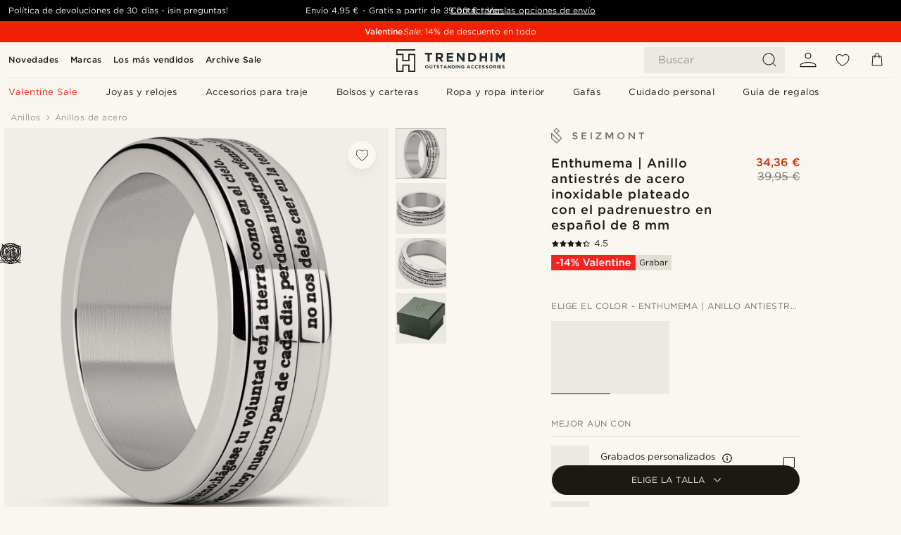

--- FILE ---
content_type: text/html; charset=utf-8
request_url: https://www.trendhim.es/enthumema-anillo-antiestres-de-acero-inoxidable-plateado-con-el-padrenuestro-en-espa-ol-de-8-mm-p.html
body_size: 92091
content:
<!DOCTYPE html><html lang="es-ES"><head><meta charSet="utf-8" data-next-head=""/><meta content="width=device-width, initial-scale=1" name="viewport" data-next-head=""/><link href="//app.usercentrics.eu" rel="preconnect" data-next-head=""/><title data-next-head="">Enthumema | Anillo antiestrés de acero inoxidable plateado con el padrenuestro en español de 8 mm  | ¡En stock! | Seizmont</title><meta content="Comprar Seizmont - Enthumema | Anillo antiestrés de acero inoxidable plateado con el padrenuestro en español de 8 mm  por solo 39,95 €. Compra en Trendhim con devoluciones de hasta 30 días. Ofrecemos una gran experiencia de compra." name="description" data-next-head=""/><meta content="index, follow" name="robots" data-next-head=""/><link href="https://www.trendhim.es/enthumema-anillo-antiestres-de-acero-inoxidable-plateado-con-el-padrenuestro-en-espa-ol-de-8-mm-p.html" rel="canonical" data-next-head=""/><meta content="Comprar Seizmont - Enthumema | Anillo antiestrés de acero inoxidable plateado con el padrenuestro en español de 8 mm  por solo 39,95 €. Compra en Trendhim con devoluciones de hasta 30 días. Ofrecemos una gran experiencia de compra." property="og:description" data-next-head=""/><meta content="https://eu-images.contentstack.com/v3/assets/blt7dcd2cfbc90d45de/blt4905861c023e7a6b/63f88693073926773680b137/5-1-enthy.jpg?format=pjpg&amp;auto=webp&amp;quality=75%2C90&amp;width=1200" property="og:image" data-next-head=""/><meta content="Trendhim" property="og:site_name" data-next-head=""/><meta content="Enthumema | Anillo antiestrés de acero inoxidable plateado con el padrenuestro en español de 8 mm  | ¡En stock! | Seizmont" property="og:title" data-next-head=""/><meta content="products" property="og:type" data-next-head=""/><meta content="https://www.trendhim.es/enthumema-anillo-antiestres-de-acero-inoxidable-plateado-con-el-padrenuestro-en-espa-ol-de-8-mm-p.html" property="og:url" data-next-head=""/><link href="https://www.trendhim.co.uk/enthumema-8-mm-silver-tone-stainless-steel-spanish-lord-s-prayer-fidget-ring-p.html" hrefLang="en-GB" rel="alternate" data-next-head=""/><link href="https://www.trendhim.lt/enthumema-8-mm-sidabro-spalvos-nerudijancio-plieno-besisukantis-ziedas-su-ispaniska-teve-musu-malda-p.html" hrefLang="lt-LT" rel="alternate" data-next-head=""/><link href="https://www.trendhim.si/enthumema-fidget-prstan-iz-srebrnega-nerjavecega-jekla-s-spansko-molitvijo-ocenas-sirine-8-mm-p.html" hrefLang="sl-SI" rel="alternate" data-next-head=""/><link href="https://www.trendhim.gr/enthumema-8-mm-fidget-spanish-lord-s-prayer-p.html" hrefLang="el-GR" rel="alternate" data-next-head=""/><link href="https://www.trendhim.ro/enthumema-inel-rotativ-din-o-el-inoxidabil-argintiu-de-8-mm-gravura-cu-tatal-nostru-in-limba-spaniola-p.html" hrefLang="ro-RO" rel="alternate" data-next-head=""/><link href="https://www.trendhim.ee/enthumema-8-mm-hobedatooni-roostevabast-terasest-hispaaniakeelse-issanda-palvega-fidget-sormus-p.html" hrefLang="et-EE" rel="alternate" data-next-head=""/><link href="https://www.trendhim.jp/enthumema-8-mm-yin-se-sutenresusuchiru-supeinyu-zhu-noqi-ri-huizietsutoringu-p.html" hrefLang="ja-JP" rel="alternate" data-next-head=""/><link href="https://www.trendhim.ie/enthumema-8-mm-silver-tone-stainless-steel-spanish-lord-s-prayer-fidget-ring-p.html" hrefLang="en-IE" rel="alternate" data-next-head=""/><link href="https://www.trendhim.ch/enthumema-8-mm-silberfarbener-edelstahl-spanisches-vaterunser-fidget-ring-p.html" hrefLang="de-CH" rel="alternate" data-next-head=""/><link href="https://www.trendhim.kr/enthumema-8-mm-silbeoton-seuteinriseu-seutil-seupeineo-jugidomun-pijiges-ring-p.html" hrefLang="ko-KR" rel="alternate" data-next-head=""/><link href="https://www.trendhim.se/enthumema-8-mm-silverfargad-fidgetring-i-rostfritt-stal-med-herrens-bon-pa-spanska-p.html" hrefLang="sv-SE" rel="alternate" data-next-head=""/><link href="https://www.trendhim.no/enthumema-8-mm-solvtonet-fidget-ring-av-rustfritt-stal-med-herrens-bonn-pa-spansk-p.html" hrefLang="nb-NO" rel="alternate" data-next-head=""/><link href="https://www.trendhim.ca/fr/enthumema-anneau-anti-stress-en-acier-inoxydable-argente-notre-pere-version-espagnole-p.html" hrefLang="fr-CA" rel="alternate" data-next-head=""/><link href="https://www.trendhim.co.nz/enthumema-8-mm-silver-tone-stainless-steel-spanish-lord-s-prayer-fidget-ring-p.html" hrefLang="en-NZ" rel="alternate" data-next-head=""/><link href="https://www.trendhim.nl/enthumema-8-mm-zilverkleurige-roestvrijstalen-fidget-ring-met-spaans-gebed-des-heren-p.html" hrefLang="nl-NL" rel="alternate" data-next-head=""/><link href="https://www.trendhim.com/es/enthumema-anillo-antiestres-de-acero-inoxidable-plateado-con-el-padrenuestro-en-espa-ol-de-8-mm-p.html" hrefLang="es-US" rel="alternate" data-next-head=""/><link href="https://www.trendhim.de/enthumema-8-mm-silberfarbener-edelstahl-spanisches-vaterunser-fidget-ring-p.html" hrefLang="de-DE" rel="alternate" data-next-head=""/><link href="https://www.trendhim.com/enthumema-1-3-8-mm-silver-tone-stainless-steel-spanish-lord-s-prayer-fidget-ring-p.html" hrefLang="en-US" rel="alternate" data-next-head=""/><link href="https://www.trendhim.hu/enthumema-ezust-tonusu-rozsdamentes-acel-fidget-gyuru-spanyol-miatyank-felirattal-8-mm-p.html" hrefLang="hu-HU" rel="alternate" data-next-head=""/><link href="https://www.trendhim.sk/enthumema-8-mm-fidget-prsten-z-nehrdzavejucej-ocele-v-striebornej-farbe-so-spanielskou-modlitbou-p.html" hrefLang="sk-SK" rel="alternate" data-next-head=""/><link href="https://www.trendhim.fi/enthumema-8-mm-hopeanvarinen-pyoriva-terassormus-espanjankielisella-isa-meidan-rukouksella-p.html" hrefLang="fi-FI" rel="alternate" data-next-head=""/><link href="https://www.trendhim.be/fr/enthumema-anneau-anti-stress-en-acier-inoxydable-argente-notre-pere-version-espagnole-p.html" hrefLang="fr-BE" rel="alternate" data-next-head=""/><link href="https://www.trendhim.com.au/enthumema-8-mm-silver-tone-stainless-steel-spanish-lord-s-prayer-fidget-ring-p.html" hrefLang="en-AU" rel="alternate" data-next-head=""/><link href="https://www.trendhim.lv/enthumema-8-mm-sudraba-krasas-nerusejosa-terauda-sensorais-gredzens-spanish-lords-prayer-p.html" hrefLang="lv-LV" rel="alternate" data-next-head=""/><link href="https://www.trendhim.ca/enthumema-1-3-8-mm-silver-tone-stainless-steel-spanish-lord-s-prayer-fidget-ring-p.html" hrefLang="en-CA" rel="alternate" data-next-head=""/><link href="https://www.trendhim.pt/enthumema-anel-anti-stress-em-aco-inoxidavel-prateado-com-pai-nosso-espanhol-de-8-mm-p.html" hrefLang="pt-PT" rel="alternate" data-next-head=""/><link href="https://www.trendhim.cz/enthumema-8mm-fidget-prsten-spanelska-modlitba-pane-z-nerezove-oceli-stribrne-barvy-p.html" hrefLang="cs-CZ" rel="alternate" data-next-head=""/><link href="https://www.trendhim.bg/enthumema-srebrist-stomanen-pr-sten-s-podvizhna-chast-i-ispanska-molitva-8-mm-p.html" hrefLang="bg-BG" rel="alternate" data-next-head=""/><link href="https://www.trendhim.sg/enthumema-8-mm-silver-tone-stainless-steel-spanish-lord-s-prayer-fidget-ring-p.html" hrefLang="en-SG" rel="alternate" data-next-head=""/><link href="https://www.trendhim.com.cy/enthumema-8-mm-fidget-spanish-lord-s-prayer-p.html" hrefLang="el-CY" rel="alternate" data-next-head=""/><link href="https://www.trendhim.es/enthumema-anillo-antiestres-de-acero-inoxidable-plateado-con-el-padrenuestro-en-espa-ol-de-8-mm-p.html" hrefLang="es-ES" rel="alternate" data-next-head=""/><link href="https://www.trendhim.fr/enthumema-anneau-anti-stress-en-acier-inoxydable-argente-notre-pere-version-espagnole-p.html" hrefLang="fr-FR" rel="alternate" data-next-head=""/><link href="https://www.trendhim.it/enthumema-anello-con-motivo-girevole-in-acciaio-inossidabile-color-argento-da-8mm-con-padre-nostro-in-spagnolo-p.html" hrefLang="it-IT" rel="alternate" data-next-head=""/><link href="https://www.trendhim.be/enthumema-8-mm-zilverkleurige-roestvrijstalen-fidget-ring-met-spaans-gebed-des-heren-p.html" hrefLang="nl-BE" rel="alternate" data-next-head=""/><link href="https://www.trendhim.pl/enthumema-8-mm-srebrzysty-pierscionek-antystresowy-fidget-ze-stali-nierdzewnej-z-modlitwa-ojcze-nasz-po-hiszpansku-p.html" hrefLang="pl-PL" rel="alternate" data-next-head=""/><link href="https://www.trendhim.hr/enthumema-antistres-prsten-s-molitvom-oce-nas-na-spanjolskom-od-nehrdajuceg-celika-srebrne-boje-8-mm-p.html" hrefLang="hr-HR" rel="alternate" data-next-head=""/><link href="https://www.trendhim.dk/enthumema-8-mm-solvfarvet-rustfri-stal-spansk-fadervor-antistressende-ring-p.html" hrefLang="da-DK" rel="alternate" data-next-head=""/><link href="https://www.trendhim.com.tr/enthumema-8-mm-gumus-renk-paslanmaz-celik-ispanyol-surekli-dua-kivrim-yuzugu-p.html" hrefLang="tr-TR" rel="alternate" data-next-head=""/><link href="https://www.trendhim.ch/fr/enthumema-anneau-anti-stress-en-acier-inoxydable-argente-notre-pere-version-espagnole-p.html" hrefLang="fr-CH" rel="alternate" data-next-head=""/><link href="https://www.trendhim.at/enthumema-8-mm-silberfarbener-edelstahl-spanisches-vaterunser-fidget-ring-p.html" hrefLang="de-AT" rel="alternate" data-next-head=""/><link href="https://connect.facebook.net" rel="preconnect"/><link href="https://eu-images.contentstack.com" rel="preconnect"/><link href="https://googleads.g.doubleclick.net" rel="preconnect"/><link href="https://www.google.com" rel="preconnect"/><link href="https://www.google.dk" rel="preconnect"/><link href="https://www.googleadservices.com" rel="preconnect"/><link href="https://player.vimeo.com" rel="preconnect"/><link href="https://api2.amplitude.com" rel="preconnect"/><link href="https://eu-images.contentstack.com/v3/assets/blt7dcd2cfbc90d45de/bltebd2e677db91977b/68cbaa3ba06b0d01e5345b8a/favicon-16x16.png" rel="icon" sizes="16x16" type="image/png"/><link href="https://eu-images.contentstack.com/v3/assets/blt7dcd2cfbc90d45de/blt2b20f0d31bd75b2d/68cbaa3ba500fb23df8a0b0f/favicon-32x32.png" rel="icon" sizes="32x32" type="image/png"/><link href="https://eu-images.contentstack.com/v3/assets/blt7dcd2cfbc90d45de/blt5bab4510fa326b7c/68cbaa3b8424f7664270b1cf/favicon-96x96.png" rel="icon" sizes="96x96" type="image/png"/><link href="https://eu-images.contentstack.com/v3/assets/blt7dcd2cfbc90d45de/blt1ea1cfa791ffca2f/68cbaa3b4b81d3fed43426d9/apple-touch-icon.png" rel="apple-touch-icon" sizes="180x180"/><link href="https://eu-images.contentstack.com/v3/assets/blt7dcd2cfbc90d45de/blt886161eca2c1dcfb/68cbaa3bb798f803c7af4ff0/web-app-manifest-192x192.png" rel="icon" sizes="192x192"/><link data-next-font="size-adjust" rel="preconnect" href="/" crossorigin="anonymous"/><link rel="preload" href="/_next/static/css/1515580fc5a5f729.css" as="style"/><link rel="preload" href="/_next/static/css/952b2eef0f2bc3c1.css" as="style"/><link rel="preload" href="/_next/static/css/6c77d029a49e6b67.css" as="style"/><link rel="preload" href="/_next/static/css/dcf6d3f9c75470f5.css" as="style"/><link rel="preload" href="/_next/static/css/a321c0c5eba1f3b8.css" as="style"/><link rel="preload" href="/_next/static/css/b6435a8bd85ad7c5.css" as="style"/><link rel="preload" href="/_next/static/css/8ec4dfbdb8a24dfc.css" as="style"/><link rel="preload" href="/_next/static/css/f614605a4ff1dfa7.css" as="style"/><link rel="preload" href="/_next/static/css/f7cf8e6d2c1c414e.css" as="style"/><link rel="preload" href="/_next/static/css/70770c1009bd493d.css" as="style"/><link rel="preload" href="/_next/static/css/2ee0ec6b86fd15c9.css" as="style"/><link rel="preload" href="/_next/static/css/0a346e02442272fa.css" as="style"/><link rel="preload" href="/_next/static/css/bb04022a07b98344.css" as="style"/><link as="font" crossorigin="anonymous" href="/static/fonts/gotham-basic/normal.woff" type="font/woff" data-next-head=""/><link as="font" crossorigin="anonymous" href="/static/fonts/gotham-basic/bold.woff" type="font/woff" data-next-head=""/><script type="text/javascript">dataLayer = [];</script><script type="text/javascript" data-next-head="">dataLayer.push({"HotjarSiteID":70023,"country":"ES","currencyRates":{"DKK":7.460823,"EUR":1,"USD":1.116439},"localCurrencyKey":"EUR","storeId":"14"});</script><script type="text/javascript" data-next-head="">dataLayer.push({"contentIds":"28431","pageType":"product","type":"product"});</script><script type="text/javascript" data-next-head="">
(function(w,d,s,l,i){w[l]=w[l]||[];w[l].push({'gtm.start':
new Date().getTime(),event:'gtm.js'});var f=d.getElementsByTagName(s)[0],
j=d.createElement(s),dl=l!='dataLayer'?'&l='+l:'';j.async=true;j.src=
'https://www.googletagmanager.com/gtm.js?id='+i+dl;f.parentNode.insertBefore(j,f);
})(window,document,'script','dataLayer','GTM-T9DSHJZ');
</script><script type="text/javascript" data-next-head="">
  (function() {
    function getCookie(c_name) {
      if (document.cookie.length > 0) {
        c_start = document.cookie.indexOf(c_name + "=");
        if (c_start != -1) {
          c_start = c_start + c_name.length + 1;
          c_end = document.cookie.indexOf(";", c_start);
          if (c_end == -1) c_end = document.cookie.length;
          return unescape(document.cookie.substring(c_start, c_end));
        }
      }
      return "";
    }
  
    var _user_id = '';
    var _session_id = getCookie('th_uid');
  
    var _sift = window._sift = window._sift || [];
    _sift.push(['_setAccount', '6d960fa9ea']);
    _sift.push(['_setUserId', _user_id]);
    _sift.push(['_setSessionId', _session_id]);
    _sift.push(['_trackPageview']);

    function ls() {
      var e = document.createElement('script');
      e.src = 'https://cdn.sift.com/s.js';
      document.body.appendChild(e);
    }
    if (window.attachEvent) {
      window.attachEvent('onload', ls);
    } else {
      window.addEventListener('load', ls, false);
    }
  })();
</script><svg aria-hidden="true" style="display:none" xmlns="http://www.w3.org/2000/svg"><symbol id="heart-filled" viewBox="0 0 512 473.13"><path d="M471.9 39c-24.5-25.14-59.3-39-98.1-39C321 0 280.3 23 256 66.53 231.7 23 191 0 138.2 0 99.4 0 64.6 13.86 40.1 39 14.2 65.61.5 104 .5 149.89c0 54 41.4 123.55 123 206.62a1296.29 1296.29 0 0 0 119.8 106.92l12.7 9.7 12.7-9.8a1264 1264 0 0 0 119.8-106.91c81.6-83.08 123-152.57 123-206.63 0-45.79-13.7-84.18-39.6-110.79z"></path></symbol><symbol id="heart" viewBox="0 0 512 473.13"><path d="M471.89 39c-24.45-25.14-59.3-39-98.12-39C321 0 280.26 23 256 66.49 231.74 23 191 0 138.23 0 99.41 0 64.56 13.84 40.11 39 14.2 65.62.5 104 .5 149.88c0 54 41.37 123.5 123 206.59a1269.13 1269.13 0 0 0 119.81 106.9l12.69 9.76 12.74-9.76a1269.13 1269.13 0 0 0 119.81-106.9c81.58-83.09 123-152.6 123-206.59 0-45.91-13.7-84.26-39.61-110.9zm-112.6 292.37c-41.24 42-83 77-103.29 93.48-20.34-16.46-62.05-51.44-103.29-93.48C79.25 256.49 40.42 193.73 40.42 149.88c0-69.7 37.48-113 97.81-113 37 0 64.52 15.33 81.74 45.57 12.88 22.62 15.69 46 16.07 49.74v2.46H276v-2.45c.38-3.71 3.19-27.12 16.07-49.74 17.22-30.23 44.72-45.57 81.74-45.57 60.33 0 97.81 43.29 97.81 113 0 43.85-38.83 106.61-112.29 181.49z"></path></symbol></svg><script type="text/javascript">
  if(!window.HTMLPictureElement || !('sizes' in document.createElement('img'))){
    document.createElement('picture');
    //generating the config array
    window.picturefillCFG = window.picturefillCFG || [];
    picturefillCFG.push([ "algorithm", "saveData" ]);

    var head = document.getElementsByTagName('head')[0];
    var js = document.createElement('script');
    js.src = '/static/js/picturefill.min.js';
    head.appendChild(js);
  }
</script><script type="text/javascript">
    var userAgent = window.navigator.userAgent
    var isSafari = userAgent.includes('Safari/')
    var requirePoly = userAgent.includes('Version/12') || userAgent.includes('Version/13') || userAgent.includes('Version/14')
    if(isSafari && requirePoly){
      var head = document.getElementsByTagName('head')[0];
      var js = document.createElement('script');
      js.src = '/static/js/smoothScrollFill.min.js';
      head.appendChild(js);
    }
</script><script type="text/javascript">
    var userAgent = window.navigator.userAgent
    var isSafari = userAgent.includes('Safari/')
    var requirePoly = userAgent.includes('Version/12') || userAgent.includes('Version/13') || userAgent.includes('Version/14')
    if(isSafari && requirePoly && typeof window !== 'undefined'){
      var head = document.getElementsByTagName('head')[0];
      var js = document.createElement('script');
      js.src = '/static/js/dialog-polyfill.min.js';
      head.appendChild(js);
      var css = document.createElement('link');
      css.src = '/static/styles/dialog-polyfill.css';
      css.type = 'text/css';
      css.rel = 'stylesheet';
      head.appendChild(css);
    }
</script><link rel="stylesheet" href="/_next/static/css/1515580fc5a5f729.css" data-n-g=""/><link rel="stylesheet" href="/_next/static/css/952b2eef0f2bc3c1.css" data-n-p=""/><link rel="stylesheet" href="/_next/static/css/6c77d029a49e6b67.css" data-n-p=""/><link rel="stylesheet" href="/_next/static/css/dcf6d3f9c75470f5.css" data-n-p=""/><link rel="stylesheet" href="/_next/static/css/a321c0c5eba1f3b8.css" data-n-p=""/><link rel="stylesheet" href="/_next/static/css/b6435a8bd85ad7c5.css"/><link rel="stylesheet" href="/_next/static/css/8ec4dfbdb8a24dfc.css"/><link rel="stylesheet" href="/_next/static/css/f614605a4ff1dfa7.css"/><link rel="stylesheet" href="/_next/static/css/f7cf8e6d2c1c414e.css"/><link rel="stylesheet" href="/_next/static/css/70770c1009bd493d.css"/><link rel="stylesheet" href="/_next/static/css/2ee0ec6b86fd15c9.css"/><link rel="stylesheet" href="/_next/static/css/0a346e02442272fa.css"/><link rel="stylesheet" href="/_next/static/css/bb04022a07b98344.css"/><noscript data-n-css=""></noscript><script defer="" noModule="" src="/_next/static/chunks/polyfills-42372ed130431b0a.js"></script><script defer="" src="/_next/static/chunks/1956.c6eb69de45d07904.js"></script><script defer="" src="/_next/static/chunks/8959.10a4f7c625038729.js"></script><script defer="" src="/_next/static/chunks/3898.4012b546993b07c7.js"></script><script defer="" src="/_next/static/chunks/7700.db89118298deee8d.js"></script><script defer="" src="/_next/static/chunks/7685.ea36fcd1a6a377f8.js"></script><script defer="" src="/_next/static/chunks/1250.c53986101375ebdb.js"></script><script defer="" src="/_next/static/chunks/819.edd08ae4daf221a0.js"></script><script src="/_next/static/chunks/webpack-6a193cfca2a093d9.js" defer=""></script><script src="/_next/static/chunks/framework-7c1e01c5ddfc578c.js" defer=""></script><script src="/_next/static/chunks/main-78e15da3bc713aee.js" defer=""></script><script src="/_next/static/chunks/pages/_app-c4f9bcabec3ffaad.js" defer=""></script><script src="/_next/static/chunks/6922-2a09d48a1a84f2fb.js" defer=""></script><script src="/_next/static/chunks/4698-cfb11e7f64992645.js" defer=""></script><script src="/_next/static/chunks/6563-1c0adda892e6be0a.js" defer=""></script><script src="/_next/static/chunks/5842-00f6fc0b90f3a1a6.js" defer=""></script><script src="/_next/static/chunks/9546-c9b8de60418b53fb.js" defer=""></script><script src="/_next/static/chunks/2943-46acd43192704b11.js" defer=""></script><script src="/_next/static/chunks/5017-7ccfe8b1f6721213.js" defer=""></script><script src="/_next/static/chunks/6065-6ff9d738f882f4e8.js" defer=""></script><script src="/_next/static/chunks/1065-38fea5c01ac52a43.js" defer=""></script><script src="/_next/static/chunks/pages/products/%5B...slug%5D-ca1c775360095676.js" defer=""></script><script src="/_next/static/D-S6IVJvopkZSIR90Al6v/_buildManifest.js" defer=""></script><script src="/_next/static/D-S6IVJvopkZSIR90Al6v/_ssgManifest.js" defer=""></script></head><body class="preload"><noscript>
<iframe src="https://www.googletagmanager.com/ns.html?id=GTM-T9DSHJZ"
height="0" width="0" style="display:none;visibility:hidden"></iframe>
</noscript><link rel="preload" as="image" imageSrcSet="https://eu-images.contentstack.com/v3/assets/blt7dcd2cfbc90d45de/blt59296545a01439bf/trendhim-logo-with-text-v2.svg?format=pjpg&amp;auto=webp&amp;quality=75%2C90&amp;width=140, https://eu-images.contentstack.com/v3/assets/blt7dcd2cfbc90d45de/blt59296545a01439bf/trendhim-logo-with-text-v2.svg?format=pjpg&amp;auto=webp&amp;quality=75%2C90&amp;width=280 2x"/><link rel="preload" as="image" imageSrcSet="https://eu-images.contentstack.com/v3/assets/blt7dcd2cfbc90d45de/blt4905861c023e7a6b/63f88693073926773680b137/5-1-enthy.jpg?format=pjpg&amp;auto=webp&amp;quality=75%2C90&amp;width=16 16w, https://eu-images.contentstack.com/v3/assets/blt7dcd2cfbc90d45de/blt4905861c023e7a6b/63f88693073926773680b137/5-1-enthy.jpg?format=pjpg&amp;auto=webp&amp;quality=75%2C90&amp;width=32 32w, https://eu-images.contentstack.com/v3/assets/blt7dcd2cfbc90d45de/blt4905861c023e7a6b/63f88693073926773680b137/5-1-enthy.jpg?format=pjpg&amp;auto=webp&amp;quality=75%2C90&amp;width=48 48w, https://eu-images.contentstack.com/v3/assets/blt7dcd2cfbc90d45de/blt4905861c023e7a6b/63f88693073926773680b137/5-1-enthy.jpg?format=pjpg&amp;auto=webp&amp;quality=75%2C90&amp;width=64 64w, https://eu-images.contentstack.com/v3/assets/blt7dcd2cfbc90d45de/blt4905861c023e7a6b/63f88693073926773680b137/5-1-enthy.jpg?format=pjpg&amp;auto=webp&amp;quality=75%2C90&amp;width=96 96w, https://eu-images.contentstack.com/v3/assets/blt7dcd2cfbc90d45de/blt4905861c023e7a6b/63f88693073926773680b137/5-1-enthy.jpg?format=pjpg&amp;auto=webp&amp;quality=75%2C90&amp;width=128 128w, https://eu-images.contentstack.com/v3/assets/blt7dcd2cfbc90d45de/blt4905861c023e7a6b/63f88693073926773680b137/5-1-enthy.jpg?format=pjpg&amp;auto=webp&amp;quality=75%2C90&amp;width=256 256w, https://eu-images.contentstack.com/v3/assets/blt7dcd2cfbc90d45de/blt4905861c023e7a6b/63f88693073926773680b137/5-1-enthy.jpg?format=pjpg&amp;auto=webp&amp;quality=75%2C90&amp;width=384 384w, https://eu-images.contentstack.com/v3/assets/blt7dcd2cfbc90d45de/blt4905861c023e7a6b/63f88693073926773680b137/5-1-enthy.jpg?format=pjpg&amp;auto=webp&amp;quality=75%2C90&amp;width=640 640w, https://eu-images.contentstack.com/v3/assets/blt7dcd2cfbc90d45de/blt4905861c023e7a6b/63f88693073926773680b137/5-1-enthy.jpg?format=pjpg&amp;auto=webp&amp;quality=75%2C90&amp;width=750 750w, https://eu-images.contentstack.com/v3/assets/blt7dcd2cfbc90d45de/blt4905861c023e7a6b/63f88693073926773680b137/5-1-enthy.jpg?format=pjpg&amp;auto=webp&amp;quality=75%2C90&amp;width=828 828w, https://eu-images.contentstack.com/v3/assets/blt7dcd2cfbc90d45de/blt4905861c023e7a6b/63f88693073926773680b137/5-1-enthy.jpg?format=pjpg&amp;auto=webp&amp;quality=75%2C90&amp;width=1080 1080w, https://eu-images.contentstack.com/v3/assets/blt7dcd2cfbc90d45de/blt4905861c023e7a6b/63f88693073926773680b137/5-1-enthy.jpg?format=pjpg&amp;auto=webp&amp;quality=75%2C90&amp;width=1200 1200w, https://eu-images.contentstack.com/v3/assets/blt7dcd2cfbc90d45de/blt4905861c023e7a6b/63f88693073926773680b137/5-1-enthy.jpg?format=pjpg&amp;auto=webp&amp;quality=75%2C90&amp;width=1920 1920w, https://eu-images.contentstack.com/v3/assets/blt7dcd2cfbc90d45de/blt4905861c023e7a6b/63f88693073926773680b137/5-1-enthy.jpg?format=pjpg&amp;auto=webp&amp;quality=75%2C90&amp;width=2048 2048w, https://eu-images.contentstack.com/v3/assets/blt7dcd2cfbc90d45de/blt4905861c023e7a6b/63f88693073926773680b137/5-1-enthy.jpg?format=pjpg&amp;auto=webp&amp;quality=75%2C90&amp;width=3840 3840w" imageSizes="(min-width: 0px) 535px, (min-width: 900px) 445px, (min-width: 1024px) 590px, 590px"/><link rel="preload" as="image" href="https://eu-images.contentstack.com/v3/assets/blt7dcd2cfbc90d45de/blt08effcac75c58503/62155a34355212699312a49a/brand-logo-703.svg"/><link rel="preload" as="image" imageSrcSet="https://eu-images.contentstack.com/v3/assets/blt7dcd2cfbc90d45de/blt4905861c023e7a6b/63f88693073926773680b137/5-1-enthy.jpg?format=pjpg&amp;auto=webp&amp;quality=75%2C90&amp;width=16 16w, https://eu-images.contentstack.com/v3/assets/blt7dcd2cfbc90d45de/blt4905861c023e7a6b/63f88693073926773680b137/5-1-enthy.jpg?format=pjpg&amp;auto=webp&amp;quality=75%2C90&amp;width=32 32w, https://eu-images.contentstack.com/v3/assets/blt7dcd2cfbc90d45de/blt4905861c023e7a6b/63f88693073926773680b137/5-1-enthy.jpg?format=pjpg&amp;auto=webp&amp;quality=75%2C90&amp;width=48 48w, https://eu-images.contentstack.com/v3/assets/blt7dcd2cfbc90d45de/blt4905861c023e7a6b/63f88693073926773680b137/5-1-enthy.jpg?format=pjpg&amp;auto=webp&amp;quality=75%2C90&amp;width=64 64w, https://eu-images.contentstack.com/v3/assets/blt7dcd2cfbc90d45de/blt4905861c023e7a6b/63f88693073926773680b137/5-1-enthy.jpg?format=pjpg&amp;auto=webp&amp;quality=75%2C90&amp;width=96 96w, https://eu-images.contentstack.com/v3/assets/blt7dcd2cfbc90d45de/blt4905861c023e7a6b/63f88693073926773680b137/5-1-enthy.jpg?format=pjpg&amp;auto=webp&amp;quality=75%2C90&amp;width=128 128w, https://eu-images.contentstack.com/v3/assets/blt7dcd2cfbc90d45de/blt4905861c023e7a6b/63f88693073926773680b137/5-1-enthy.jpg?format=pjpg&amp;auto=webp&amp;quality=75%2C90&amp;width=256 256w, https://eu-images.contentstack.com/v3/assets/blt7dcd2cfbc90d45de/blt4905861c023e7a6b/63f88693073926773680b137/5-1-enthy.jpg?format=pjpg&amp;auto=webp&amp;quality=75%2C90&amp;width=384 384w, https://eu-images.contentstack.com/v3/assets/blt7dcd2cfbc90d45de/blt4905861c023e7a6b/63f88693073926773680b137/5-1-enthy.jpg?format=pjpg&amp;auto=webp&amp;quality=75%2C90&amp;width=640 640w, https://eu-images.contentstack.com/v3/assets/blt7dcd2cfbc90d45de/blt4905861c023e7a6b/63f88693073926773680b137/5-1-enthy.jpg?format=pjpg&amp;auto=webp&amp;quality=75%2C90&amp;width=750 750w, https://eu-images.contentstack.com/v3/assets/blt7dcd2cfbc90d45de/blt4905861c023e7a6b/63f88693073926773680b137/5-1-enthy.jpg?format=pjpg&amp;auto=webp&amp;quality=75%2C90&amp;width=828 828w, https://eu-images.contentstack.com/v3/assets/blt7dcd2cfbc90d45de/blt4905861c023e7a6b/63f88693073926773680b137/5-1-enthy.jpg?format=pjpg&amp;auto=webp&amp;quality=75%2C90&amp;width=1080 1080w, https://eu-images.contentstack.com/v3/assets/blt7dcd2cfbc90d45de/blt4905861c023e7a6b/63f88693073926773680b137/5-1-enthy.jpg?format=pjpg&amp;auto=webp&amp;quality=75%2C90&amp;width=1200 1200w, https://eu-images.contentstack.com/v3/assets/blt7dcd2cfbc90d45de/blt4905861c023e7a6b/63f88693073926773680b137/5-1-enthy.jpg?format=pjpg&amp;auto=webp&amp;quality=75%2C90&amp;width=1920 1920w, https://eu-images.contentstack.com/v3/assets/blt7dcd2cfbc90d45de/blt4905861c023e7a6b/63f88693073926773680b137/5-1-enthy.jpg?format=pjpg&amp;auto=webp&amp;quality=75%2C90&amp;width=2048 2048w, https://eu-images.contentstack.com/v3/assets/blt7dcd2cfbc90d45de/blt4905861c023e7a6b/63f88693073926773680b137/5-1-enthy.jpg?format=pjpg&amp;auto=webp&amp;quality=75%2C90&amp;width=3840 3840w" imageSizes="72px"/><link rel="preload" as="image" imageSrcSet="https://eu-images.contentstack.com/v3/assets/blt7dcd2cfbc90d45de/blt2b8ed23469f94003/63f886957999c411d98ab12f/5-2-enthy.jpg?format=pjpg&amp;auto=webp&amp;quality=75%2C90&amp;width=16 16w, https://eu-images.contentstack.com/v3/assets/blt7dcd2cfbc90d45de/blt2b8ed23469f94003/63f886957999c411d98ab12f/5-2-enthy.jpg?format=pjpg&amp;auto=webp&amp;quality=75%2C90&amp;width=32 32w, https://eu-images.contentstack.com/v3/assets/blt7dcd2cfbc90d45de/blt2b8ed23469f94003/63f886957999c411d98ab12f/5-2-enthy.jpg?format=pjpg&amp;auto=webp&amp;quality=75%2C90&amp;width=48 48w, https://eu-images.contentstack.com/v3/assets/blt7dcd2cfbc90d45de/blt2b8ed23469f94003/63f886957999c411d98ab12f/5-2-enthy.jpg?format=pjpg&amp;auto=webp&amp;quality=75%2C90&amp;width=64 64w, https://eu-images.contentstack.com/v3/assets/blt7dcd2cfbc90d45de/blt2b8ed23469f94003/63f886957999c411d98ab12f/5-2-enthy.jpg?format=pjpg&amp;auto=webp&amp;quality=75%2C90&amp;width=96 96w, https://eu-images.contentstack.com/v3/assets/blt7dcd2cfbc90d45de/blt2b8ed23469f94003/63f886957999c411d98ab12f/5-2-enthy.jpg?format=pjpg&amp;auto=webp&amp;quality=75%2C90&amp;width=128 128w, https://eu-images.contentstack.com/v3/assets/blt7dcd2cfbc90d45de/blt2b8ed23469f94003/63f886957999c411d98ab12f/5-2-enthy.jpg?format=pjpg&amp;auto=webp&amp;quality=75%2C90&amp;width=256 256w, https://eu-images.contentstack.com/v3/assets/blt7dcd2cfbc90d45de/blt2b8ed23469f94003/63f886957999c411d98ab12f/5-2-enthy.jpg?format=pjpg&amp;auto=webp&amp;quality=75%2C90&amp;width=384 384w, https://eu-images.contentstack.com/v3/assets/blt7dcd2cfbc90d45de/blt2b8ed23469f94003/63f886957999c411d98ab12f/5-2-enthy.jpg?format=pjpg&amp;auto=webp&amp;quality=75%2C90&amp;width=640 640w, https://eu-images.contentstack.com/v3/assets/blt7dcd2cfbc90d45de/blt2b8ed23469f94003/63f886957999c411d98ab12f/5-2-enthy.jpg?format=pjpg&amp;auto=webp&amp;quality=75%2C90&amp;width=750 750w, https://eu-images.contentstack.com/v3/assets/blt7dcd2cfbc90d45de/blt2b8ed23469f94003/63f886957999c411d98ab12f/5-2-enthy.jpg?format=pjpg&amp;auto=webp&amp;quality=75%2C90&amp;width=828 828w, https://eu-images.contentstack.com/v3/assets/blt7dcd2cfbc90d45de/blt2b8ed23469f94003/63f886957999c411d98ab12f/5-2-enthy.jpg?format=pjpg&amp;auto=webp&amp;quality=75%2C90&amp;width=1080 1080w, https://eu-images.contentstack.com/v3/assets/blt7dcd2cfbc90d45de/blt2b8ed23469f94003/63f886957999c411d98ab12f/5-2-enthy.jpg?format=pjpg&amp;auto=webp&amp;quality=75%2C90&amp;width=1200 1200w, https://eu-images.contentstack.com/v3/assets/blt7dcd2cfbc90d45de/blt2b8ed23469f94003/63f886957999c411d98ab12f/5-2-enthy.jpg?format=pjpg&amp;auto=webp&amp;quality=75%2C90&amp;width=1920 1920w, https://eu-images.contentstack.com/v3/assets/blt7dcd2cfbc90d45de/blt2b8ed23469f94003/63f886957999c411d98ab12f/5-2-enthy.jpg?format=pjpg&amp;auto=webp&amp;quality=75%2C90&amp;width=2048 2048w, https://eu-images.contentstack.com/v3/assets/blt7dcd2cfbc90d45de/blt2b8ed23469f94003/63f886957999c411d98ab12f/5-2-enthy.jpg?format=pjpg&amp;auto=webp&amp;quality=75%2C90&amp;width=3840 3840w" imageSizes="72px"/><link rel="preload" as="image" imageSrcSet="https://eu-images.contentstack.com/v3/assets/blt7dcd2cfbc90d45de/bltc8a98444d5733d21/63f88698b9cce8549ed54b68/5-3-enthy.jpg?format=pjpg&amp;auto=webp&amp;quality=75%2C90&amp;width=16 16w, https://eu-images.contentstack.com/v3/assets/blt7dcd2cfbc90d45de/bltc8a98444d5733d21/63f88698b9cce8549ed54b68/5-3-enthy.jpg?format=pjpg&amp;auto=webp&amp;quality=75%2C90&amp;width=32 32w, https://eu-images.contentstack.com/v3/assets/blt7dcd2cfbc90d45de/bltc8a98444d5733d21/63f88698b9cce8549ed54b68/5-3-enthy.jpg?format=pjpg&amp;auto=webp&amp;quality=75%2C90&amp;width=48 48w, https://eu-images.contentstack.com/v3/assets/blt7dcd2cfbc90d45de/bltc8a98444d5733d21/63f88698b9cce8549ed54b68/5-3-enthy.jpg?format=pjpg&amp;auto=webp&amp;quality=75%2C90&amp;width=64 64w, https://eu-images.contentstack.com/v3/assets/blt7dcd2cfbc90d45de/bltc8a98444d5733d21/63f88698b9cce8549ed54b68/5-3-enthy.jpg?format=pjpg&amp;auto=webp&amp;quality=75%2C90&amp;width=96 96w, https://eu-images.contentstack.com/v3/assets/blt7dcd2cfbc90d45de/bltc8a98444d5733d21/63f88698b9cce8549ed54b68/5-3-enthy.jpg?format=pjpg&amp;auto=webp&amp;quality=75%2C90&amp;width=128 128w, https://eu-images.contentstack.com/v3/assets/blt7dcd2cfbc90d45de/bltc8a98444d5733d21/63f88698b9cce8549ed54b68/5-3-enthy.jpg?format=pjpg&amp;auto=webp&amp;quality=75%2C90&amp;width=256 256w, https://eu-images.contentstack.com/v3/assets/blt7dcd2cfbc90d45de/bltc8a98444d5733d21/63f88698b9cce8549ed54b68/5-3-enthy.jpg?format=pjpg&amp;auto=webp&amp;quality=75%2C90&amp;width=384 384w, https://eu-images.contentstack.com/v3/assets/blt7dcd2cfbc90d45de/bltc8a98444d5733d21/63f88698b9cce8549ed54b68/5-3-enthy.jpg?format=pjpg&amp;auto=webp&amp;quality=75%2C90&amp;width=640 640w, https://eu-images.contentstack.com/v3/assets/blt7dcd2cfbc90d45de/bltc8a98444d5733d21/63f88698b9cce8549ed54b68/5-3-enthy.jpg?format=pjpg&amp;auto=webp&amp;quality=75%2C90&amp;width=750 750w, https://eu-images.contentstack.com/v3/assets/blt7dcd2cfbc90d45de/bltc8a98444d5733d21/63f88698b9cce8549ed54b68/5-3-enthy.jpg?format=pjpg&amp;auto=webp&amp;quality=75%2C90&amp;width=828 828w, https://eu-images.contentstack.com/v3/assets/blt7dcd2cfbc90d45de/bltc8a98444d5733d21/63f88698b9cce8549ed54b68/5-3-enthy.jpg?format=pjpg&amp;auto=webp&amp;quality=75%2C90&amp;width=1080 1080w, https://eu-images.contentstack.com/v3/assets/blt7dcd2cfbc90d45de/bltc8a98444d5733d21/63f88698b9cce8549ed54b68/5-3-enthy.jpg?format=pjpg&amp;auto=webp&amp;quality=75%2C90&amp;width=1200 1200w, https://eu-images.contentstack.com/v3/assets/blt7dcd2cfbc90d45de/bltc8a98444d5733d21/63f88698b9cce8549ed54b68/5-3-enthy.jpg?format=pjpg&amp;auto=webp&amp;quality=75%2C90&amp;width=1920 1920w, https://eu-images.contentstack.com/v3/assets/blt7dcd2cfbc90d45de/bltc8a98444d5733d21/63f88698b9cce8549ed54b68/5-3-enthy.jpg?format=pjpg&amp;auto=webp&amp;quality=75%2C90&amp;width=2048 2048w, https://eu-images.contentstack.com/v3/assets/blt7dcd2cfbc90d45de/bltc8a98444d5733d21/63f88698b9cce8549ed54b68/5-3-enthy.jpg?format=pjpg&amp;auto=webp&amp;quality=75%2C90&amp;width=3840 3840w" imageSizes="72px"/><link rel="preload" as="image" imageSrcSet="https://eu-images.contentstack.com/v3/assets/blt7dcd2cfbc90d45de/bltab7f98d6ffb097b6/63f8869b79d3741219a437e1/sz-ringbox-1_144.jpg?format=pjpg&amp;auto=webp&amp;quality=75%2C90&amp;width=16 16w, https://eu-images.contentstack.com/v3/assets/blt7dcd2cfbc90d45de/bltab7f98d6ffb097b6/63f8869b79d3741219a437e1/sz-ringbox-1_144.jpg?format=pjpg&amp;auto=webp&amp;quality=75%2C90&amp;width=32 32w, https://eu-images.contentstack.com/v3/assets/blt7dcd2cfbc90d45de/bltab7f98d6ffb097b6/63f8869b79d3741219a437e1/sz-ringbox-1_144.jpg?format=pjpg&amp;auto=webp&amp;quality=75%2C90&amp;width=48 48w, https://eu-images.contentstack.com/v3/assets/blt7dcd2cfbc90d45de/bltab7f98d6ffb097b6/63f8869b79d3741219a437e1/sz-ringbox-1_144.jpg?format=pjpg&amp;auto=webp&amp;quality=75%2C90&amp;width=64 64w, https://eu-images.contentstack.com/v3/assets/blt7dcd2cfbc90d45de/bltab7f98d6ffb097b6/63f8869b79d3741219a437e1/sz-ringbox-1_144.jpg?format=pjpg&amp;auto=webp&amp;quality=75%2C90&amp;width=96 96w, https://eu-images.contentstack.com/v3/assets/blt7dcd2cfbc90d45de/bltab7f98d6ffb097b6/63f8869b79d3741219a437e1/sz-ringbox-1_144.jpg?format=pjpg&amp;auto=webp&amp;quality=75%2C90&amp;width=128 128w, https://eu-images.contentstack.com/v3/assets/blt7dcd2cfbc90d45de/bltab7f98d6ffb097b6/63f8869b79d3741219a437e1/sz-ringbox-1_144.jpg?format=pjpg&amp;auto=webp&amp;quality=75%2C90&amp;width=256 256w, https://eu-images.contentstack.com/v3/assets/blt7dcd2cfbc90d45de/bltab7f98d6ffb097b6/63f8869b79d3741219a437e1/sz-ringbox-1_144.jpg?format=pjpg&amp;auto=webp&amp;quality=75%2C90&amp;width=384 384w, https://eu-images.contentstack.com/v3/assets/blt7dcd2cfbc90d45de/bltab7f98d6ffb097b6/63f8869b79d3741219a437e1/sz-ringbox-1_144.jpg?format=pjpg&amp;auto=webp&amp;quality=75%2C90&amp;width=640 640w, https://eu-images.contentstack.com/v3/assets/blt7dcd2cfbc90d45de/bltab7f98d6ffb097b6/63f8869b79d3741219a437e1/sz-ringbox-1_144.jpg?format=pjpg&amp;auto=webp&amp;quality=75%2C90&amp;width=750 750w, https://eu-images.contentstack.com/v3/assets/blt7dcd2cfbc90d45de/bltab7f98d6ffb097b6/63f8869b79d3741219a437e1/sz-ringbox-1_144.jpg?format=pjpg&amp;auto=webp&amp;quality=75%2C90&amp;width=828 828w, https://eu-images.contentstack.com/v3/assets/blt7dcd2cfbc90d45de/bltab7f98d6ffb097b6/63f8869b79d3741219a437e1/sz-ringbox-1_144.jpg?format=pjpg&amp;auto=webp&amp;quality=75%2C90&amp;width=1080 1080w, https://eu-images.contentstack.com/v3/assets/blt7dcd2cfbc90d45de/bltab7f98d6ffb097b6/63f8869b79d3741219a437e1/sz-ringbox-1_144.jpg?format=pjpg&amp;auto=webp&amp;quality=75%2C90&amp;width=1200 1200w, https://eu-images.contentstack.com/v3/assets/blt7dcd2cfbc90d45de/bltab7f98d6ffb097b6/63f8869b79d3741219a437e1/sz-ringbox-1_144.jpg?format=pjpg&amp;auto=webp&amp;quality=75%2C90&amp;width=1920 1920w, https://eu-images.contentstack.com/v3/assets/blt7dcd2cfbc90d45de/bltab7f98d6ffb097b6/63f8869b79d3741219a437e1/sz-ringbox-1_144.jpg?format=pjpg&amp;auto=webp&amp;quality=75%2C90&amp;width=2048 2048w, https://eu-images.contentstack.com/v3/assets/blt7dcd2cfbc90d45de/bltab7f98d6ffb097b6/63f8869b79d3741219a437e1/sz-ringbox-1_144.jpg?format=pjpg&amp;auto=webp&amp;quality=75%2C90&amp;width=3840 3840w" imageSizes="72px"/><link rel="preload" as="image" href="/static/images/valentine_a_small.svg"/><link rel="preload" as="image" href="https://eu-images.contentstack.com/v3/assets/blt7dcd2cfbc90d45de/blt5be73d9302abd2a6/690492a3674625e76d1a54eb/primary_materials_stainless_steel.svg"/><link rel="preload" as="image" href="https://eu-images.contentstack.com/v3/assets/blt7dcd2cfbc90d45de/blt9dddc3e502a1accd/69049284c216780153407723/is_nickel_free.svg"/><link rel="preload" as="image" imageSrcSet="https://eu-images.contentstack.com/v3/assets/blt7dcd2cfbc90d45de/bltc5464881c3b55745/63f88c514302a60804515c1a/7-1-enthy.jpg?format=pjpg&amp;auto=webp&amp;quality=75%2C90&amp;width=16 16w, https://eu-images.contentstack.com/v3/assets/blt7dcd2cfbc90d45de/bltc5464881c3b55745/63f88c514302a60804515c1a/7-1-enthy.jpg?format=pjpg&amp;auto=webp&amp;quality=75%2C90&amp;width=32 32w, https://eu-images.contentstack.com/v3/assets/blt7dcd2cfbc90d45de/bltc5464881c3b55745/63f88c514302a60804515c1a/7-1-enthy.jpg?format=pjpg&amp;auto=webp&amp;quality=75%2C90&amp;width=48 48w, https://eu-images.contentstack.com/v3/assets/blt7dcd2cfbc90d45de/bltc5464881c3b55745/63f88c514302a60804515c1a/7-1-enthy.jpg?format=pjpg&amp;auto=webp&amp;quality=75%2C90&amp;width=64 64w, https://eu-images.contentstack.com/v3/assets/blt7dcd2cfbc90d45de/bltc5464881c3b55745/63f88c514302a60804515c1a/7-1-enthy.jpg?format=pjpg&amp;auto=webp&amp;quality=75%2C90&amp;width=96 96w, https://eu-images.contentstack.com/v3/assets/blt7dcd2cfbc90d45de/bltc5464881c3b55745/63f88c514302a60804515c1a/7-1-enthy.jpg?format=pjpg&amp;auto=webp&amp;quality=75%2C90&amp;width=128 128w, https://eu-images.contentstack.com/v3/assets/blt7dcd2cfbc90d45de/bltc5464881c3b55745/63f88c514302a60804515c1a/7-1-enthy.jpg?format=pjpg&amp;auto=webp&amp;quality=75%2C90&amp;width=256 256w, https://eu-images.contentstack.com/v3/assets/blt7dcd2cfbc90d45de/bltc5464881c3b55745/63f88c514302a60804515c1a/7-1-enthy.jpg?format=pjpg&amp;auto=webp&amp;quality=75%2C90&amp;width=384 384w, https://eu-images.contentstack.com/v3/assets/blt7dcd2cfbc90d45de/bltc5464881c3b55745/63f88c514302a60804515c1a/7-1-enthy.jpg?format=pjpg&amp;auto=webp&amp;quality=75%2C90&amp;width=640 640w, https://eu-images.contentstack.com/v3/assets/blt7dcd2cfbc90d45de/bltc5464881c3b55745/63f88c514302a60804515c1a/7-1-enthy.jpg?format=pjpg&amp;auto=webp&amp;quality=75%2C90&amp;width=750 750w, https://eu-images.contentstack.com/v3/assets/blt7dcd2cfbc90d45de/bltc5464881c3b55745/63f88c514302a60804515c1a/7-1-enthy.jpg?format=pjpg&amp;auto=webp&amp;quality=75%2C90&amp;width=828 828w, https://eu-images.contentstack.com/v3/assets/blt7dcd2cfbc90d45de/bltc5464881c3b55745/63f88c514302a60804515c1a/7-1-enthy.jpg?format=pjpg&amp;auto=webp&amp;quality=75%2C90&amp;width=1080 1080w, https://eu-images.contentstack.com/v3/assets/blt7dcd2cfbc90d45de/bltc5464881c3b55745/63f88c514302a60804515c1a/7-1-enthy.jpg?format=pjpg&amp;auto=webp&amp;quality=75%2C90&amp;width=1200 1200w, https://eu-images.contentstack.com/v3/assets/blt7dcd2cfbc90d45de/bltc5464881c3b55745/63f88c514302a60804515c1a/7-1-enthy.jpg?format=pjpg&amp;auto=webp&amp;quality=75%2C90&amp;width=1920 1920w, https://eu-images.contentstack.com/v3/assets/blt7dcd2cfbc90d45de/bltc5464881c3b55745/63f88c514302a60804515c1a/7-1-enthy.jpg?format=pjpg&amp;auto=webp&amp;quality=75%2C90&amp;width=2048 2048w, https://eu-images.contentstack.com/v3/assets/blt7dcd2cfbc90d45de/bltc5464881c3b55745/63f88c514302a60804515c1a/7-1-enthy.jpg?format=pjpg&amp;auto=webp&amp;quality=75%2C90&amp;width=3840 3840w" imageSizes="(max-width: 1024px) 180px, 400px" fetchPriority="high"/><script async="" src="https://www.googletagmanager.com/gtag/js?id=AW-922004389" type="text/javascript"></script><link rel="preload" as="image" href="https://eu-images.contentstack.com/v3/assets/blt7dcd2cfbc90d45de/blta7d5235ee0f15ca1/690492b156c2ccd8fdc1fc0f/water_resistance_swim_safe.svg"/><link rel="preload" as="image" imageSrcSet="https://eu-images.contentstack.com/v3/assets/blt7dcd2cfbc90d45de/blt4905861c023e7a6b/63f88693073926773680b137/5-1-enthy.jpg?format=pjpg&amp;auto=webp&amp;quality=75%2C90&amp;width=90, https://eu-images.contentstack.com/v3/assets/blt7dcd2cfbc90d45de/blt4905861c023e7a6b/63f88693073926773680b137/5-1-enthy.jpg?format=pjpg&amp;auto=webp&amp;quality=75%2C90&amp;width=180 2x"/><link rel="preload" as="image" imageSrcSet="https://eu-images.contentstack.com/v3/assets/blt7dcd2cfbc90d45de/blt704ba3bbaa1fb82a/60dc297920a5380ed1a4dc4a/2-1.1996ad80fc57b5939d13179aef30700a_3.jpg?format=pjpg&amp;auto=webp&amp;quality=75%2C90&amp;width=90, https://eu-images.contentstack.com/v3/assets/blt7dcd2cfbc90d45de/blt704ba3bbaa1fb82a/60dc297920a5380ed1a4dc4a/2-1.1996ad80fc57b5939d13179aef30700a_3.jpg?format=pjpg&amp;auto=webp&amp;quality=75%2C90&amp;width=180 2x"/><link rel="preload" as="image" imageSrcSet="https://eu-images.contentstack.com/v3/assets/blt7dcd2cfbc90d45de/blt624ff5f299b58f94/60dbc00b5543520fcbc2beb2/g-ne-4mm_1_9.jpg?format=pjpg&amp;auto=webp&amp;quality=75%2C90&amp;width=90, https://eu-images.contentstack.com/v3/assets/blt7dcd2cfbc90d45de/blt624ff5f299b58f94/60dbc00b5543520fcbc2beb2/g-ne-4mm_1_9.jpg?format=pjpg&amp;auto=webp&amp;quality=75%2C90&amp;width=180 2x"/><link rel="preload" as="image" imageSrcSet="https://eu-images.contentstack.com/v3/assets/blt7dcd2cfbc90d45de/blt59296545a01439bf/trendhim-logo-with-text-v2.svg?format=pjpg&amp;auto=webp&amp;quality=75%2C90&amp;width=180, https://eu-images.contentstack.com/v3/assets/blt7dcd2cfbc90d45de/blt59296545a01439bf/trendhim-logo-with-text-v2.svg?format=pjpg&amp;auto=webp&amp;quality=75%2C90&amp;width=360 2x"/><link rel="preload" as="image" href="https://eu-images.contentstack.com/v3/assets/blt7dcd2cfbc90d45de/blt59296545a01439bf/trendhim-logo-with-text-v2.svg"/><link rel="preload" as="image" href="https://eu-images.contentstack.com/v3/assets/blt7dcd2cfbc90d45de/bltbde95eed45dbd577/668660fa0e57714e440619aa/icon_applepay.svg"/><link rel="preload" as="image" href="https://eu-images.contentstack.com/v3/assets/blt7dcd2cfbc90d45de/bltda30e99946ea877c/668660fa7ce3eb295a0cf4f2/icon_visa.svg"/><link rel="preload" as="image" href="https://eu-images.contentstack.com/v3/assets/blt7dcd2cfbc90d45de/bltd5daf813e18b8a06/668660fa6b429c947c8ac929/icon_mc.svg"/><link rel="preload" as="image" href="https://eu-images.contentstack.com/v3/assets/blt7dcd2cfbc90d45de/blt2d440ad9e287d222/668660faa06ddc5a93f56ceb/icon_maestro.svg"/><link rel="preload" as="image" href="https://eu-images.contentstack.com/v3/assets/blt7dcd2cfbc90d45de/blt9f2680e2b6d8b065/668660fa732a202ec0d7ff96/icon_paypal.svg"/><link rel="preload" as="image" href="https://eu-images.contentstack.com/v3/assets/blt7dcd2cfbc90d45de/blt21221b9f76ed2cf8/671f702b36b52abaff554f41/icon_trustly.svg"/><div id="__next"><script type="text/javascript">
function gtag(){dataLayer.push(arguments);}
gtag('consent', 'default', {
  ad_storage: 'denied',
  ad_user_data: 'denied',
  ad_personalization: 'denied',
  analytics_storage: 'denied',
  wait_for_update: 2000
});
gtag('js', new Date());
gtag('config', 'AW-922004389');
window.thGA4ID = 'G-G8RQS6Z06Q';
if (window.thGA4ID) {
  gtag('config', 'G-G8RQS6Z06Q');
}
</script><div class="NativeModal_dialogWrapper__L7ZXQ NativeModal_withBackdrop__I_sbc"><dialog class="ClubModal_clubModal__bNPgL NativeModal_modal__MXhsA fixed modal NativeModal_right__c0vkI NativeModal_cofDesignV1__hvl9x"></dialog></div><div class="header_shadow__cjQIv"></div><div class="header_header__SG9pE"><div><header class="header" style="display:flex;flex-direction:column;z-index:2;position:relative"><div class="MainHeader_mainHeaderWrapper__UJgDJ"><div class="MainHeader_mainHeader__4tNjM MainHeader_topNavV2__1WmvJ"><nav class="Menu_topmenu__hxMqd MainHeader_topmenu__8X4_c"><ul><li><a data-mp-link="true" class="anchor" href="https://www.trendhim.es/new-arrivals">Novedades</a></li><li><a data-mp-link="true" class="anchor" href="https://www.trendhim.es/brands">Marcas</a></li><li><a data-mp-link="true" class="anchor" href="https://www.trendhim.es/bestsellers">Los más vendidos</a></li><li><a data-mp-link="true" class="anchor" href="https://www.trendhim.es/archive-sale/c361">Archive Sale</a></li></ul></nav><div class="MainHeader_logo__JmC0U"><a data-mp-link="true" class="logo" href="https://www.trendhim.es/"><img alt="Trendhim" src="https://eu-images.contentstack.com/v3/assets/blt7dcd2cfbc90d45de/blt59296545a01439bf/trendhim-logo-with-text-v2.svg?format=pjpg&amp;auto=webp&amp;quality=75%2C90&amp;width=280" srcSet="https://eu-images.contentstack.com/v3/assets/blt7dcd2cfbc90d45de/blt59296545a01439bf/trendhim-logo-with-text-v2.svg?format=pjpg&amp;auto=webp&amp;quality=75%2C90&amp;width=140, https://eu-images.contentstack.com/v3/assets/blt7dcd2cfbc90d45de/blt59296545a01439bf/trendhim-logo-with-text-v2.svg?format=pjpg&amp;auto=webp&amp;quality=75%2C90&amp;width=280 2x"/></a></div><div class="MainHeader_language__h_rI3"></div><div class="MainHeader_search__K6bk7"><button aria-label="Buscar" class="MainHeader_mobileSearch__Cb1dO" type="button"><span>Buscar</span><svg width="24" height="24" viewBox="0 0 24 24" fill="#1C1915"><path fill-rule="evenodd" clip-rule="evenodd" d="M11 2.5a8.5 8.5 0 1 0 5.646 14.854L21 21.707l.707-.707-4.353-4.354A8.5 8.5 0 0 0 11 2.5ZM3.5 11a7.5 7.5 0 1 1 15 0 7.5 7.5 0 0 1-15 0Z"></path></svg></button><div class="NativeModal_dialogWrapper__L7ZXQ NativeModal_withBackdrop__I_sbc"><dialog class="MainHeader_searchDialog___HIeU NativeModal_modal__MXhsA fixed modal NativeModal_right__c0vkI NativeModal_cofDesignV1__hvl9x"></dialog></div></div><a data-mp-link="true" class="MainHeader_profile__LXu1b" href="https://www.trendhim.es/account/overview"><svg width="20" height="18" viewBox="0 0 20 18" fill="none"><path d="M10 7.903c-1.053 0-1.954-.362-2.704-1.087-.75-.725-1.124-1.596-1.124-2.614 0-1.018.375-1.89 1.124-2.615C8.046.862 8.947.5 10 .5c1.053 0 1.954.362 2.704 1.087.75.725 1.124 1.597 1.124 2.615 0 1.018-.374 1.889-1.124 2.614-.75.725-1.651 1.087-2.704 1.087ZM.5 17.5v-1.782c0-.503.16-.977.479-1.423a3.21 3.21 0 0 1 1.293-1.045c1.3-.594 2.594-1.04 3.882-1.337A17.07 17.07 0 0 1 10 11.468c1.276 0 2.558.148 3.846.445 1.288.297 2.582.743 3.882 1.337.543.251.974.6 1.293 1.045.32.446.479.92.479 1.423V17.5H.5Zm.993-.96h17.015v-.822c0-.32-.113-.623-.337-.909-.225-.285-.538-.53-.94-.736a18.29 18.29 0 0 0-3.533-1.217 16.187 16.187 0 0 0-7.396 0c-1.221.286-2.399.691-3.533 1.217-.402.205-.715.45-.94.736-.224.286-.336.589-.336.909v.822ZM10 6.944c.78 0 1.447-.269 2.003-.806.555-.537.833-1.182.833-1.936s-.278-1.4-.833-1.937A2.778 2.778 0 0 0 10 1.46c-.78 0-1.447.268-2.003.805-.555.537-.833 1.183-.833 1.937s.278 1.4.833 1.936A2.778 2.778 0 0 0 10 6.944Z" fill="#1C1915"></path></svg></a><div class="MainHeader_wish__5zLJ6"><a data-mp-link="true" aria-label="Mis favoritos" class="icon" href="https://www.trendhim.es/account/wishlist"><svg width="24" height="24" viewBox="0 0 24 24" fill="none"><path fill-rule="evenodd" clip-rule="evenodd" d="M4.527 6.431C3.855 7.308 3.5 8.511 3.5 9.767c0 1.303.512 2.596 1.323 3.822.81 1.225 1.9 2.354 3.006 3.32A29.001 29.001 0 0 0 12 19.923a24.537 24.537 0 0 0 1.13-.71c.832-.55 1.938-1.34 3.041-2.304 1.105-.966 2.195-2.095 3.006-3.32.811-1.226 1.323-2.519 1.323-3.822 0-1.256-.352-2.46-1.022-3.336C18.818 5.568 17.838 5 16.5 5c-1.352 0-2.367.561-3.055 1.134a5.549 5.549 0 0 0-.962 1.041 2.551 2.551 0 0 0-.055.083l-.426.71-.43-.708v-.002l-.01-.015a4.424 4.424 0 0 0-.235-.32 5.607 5.607 0 0 0-.776-.789C9.86 5.561 8.845 5 7.5 5c-1.331 0-2.312.568-2.973 1.431ZM12 20.5l-.243.437-.002-.001-.006-.003-.02-.012a11.262 11.262 0 0 1-.373-.218 30.013 30.013 0 0 1-4.185-3.04c-1.145-1-2.305-2.196-3.182-3.522C3.113 12.817 2.5 11.333 2.5 9.767c0-1.429.401-2.859 1.233-3.944C4.575 4.724 5.843 4 7.5 4c1.642 0 2.877.69 3.69 1.366.34.283.61.566.809.8.198-.234.466-.517.806-.8C13.617 4.689 14.852 4 16.5 4c1.662 0 2.932.724 3.772 1.823.83 1.086 1.228 2.516 1.228 3.944 0 1.566-.613 3.05-1.49 4.374-.876 1.326-2.036 2.521-3.181 3.521a30.015 30.015 0 0 1-4.557 3.259l-.016.009c-.002 0-.004.002-.005.003l-.006.003-.002.001L12 20.5Zm0 0 .243.437-.243.135-.243-.135L12 20.5Z" fill="#1C1915"></path></svg></a></div><div class="MainHeader_cart__sNQGl"><button aria-label="Cesta" class="MainHeader_icon__26yFA" type="button"><svg width="24" height="24" viewBox="0 0 24 24" fill="none"><path d="M9 9V6a3 3 0 1 1 6 0v3M6 7h12l1 13H5L6 7Z" stroke="#1C1915" stroke-linecap="square"></path></svg></button></div><div class="MainHeader_line__hcbk_"></div><div class="MainHeader_menu__Wmha_"><nav><div class="Menu_menu__AmlLk Menu_topNavV2__NlniT"><button aria-label="Menú" class="Menu_burgerButton__7KSsf Menu_withClub___t7uz" type="button"><svg width="24" height="24" viewBox="0 0 24 24" fill="none"><path d="M2.5 5.5h19v1h-19v-1ZM21.5 17.5h-19v1h19v-1ZM21.5 11.5h-19v1h19v-1Z" fill="#1C1915"></path></svg></button><div class="Menu_mainMenu__1wNMp modal"><button class="Menu_close__M74wJ" type="button"> <svg viewBox="0 0 307.2 307.2"><path d="M307.2 24.136 283.064 0 153.6 129.469 24.136 0 0 24.136 129.464 153.6 0 283.064 24.136 307.2 153.6 177.736 283.064 307.2l24.136-24.136L177.736 153.6z"></path></svg></button><nav class="Menu_topmenu__hxMqd Menu_topmenu__hxMqd"><ul><li><a data-mp-link="true" class="anchor" href="https://www.trendhim.es/new-arrivals">Novedades</a></li><li><a data-mp-link="true" class="anchor" href="https://www.trendhim.es/brands">Marcas</a></li><li><a data-mp-link="true" class="anchor" href="https://www.trendhim.es/bestsellers">Los más vendidos</a></li><li><a data-mp-link="true" class="anchor" href="https://www.trendhim.es/archive-sale/c361">Archive Sale</a></li></ul></nav><a data-mp-link="true" class="Menu_menuItem__aag1D Menu_rootItem__HlRfP anchor" href="https://www.trendhim.es/lp/2366/valentine-sale" style="--text-color-desktop:#f12000;--text-color-mobile:#f12000"><p>Valentine Sale</p><svg viewBox="0 0 478.448 478.448"><path d="m131.659 0-31.165 32.035 213.31 207.197-213.31 207.141 31.156 32.075 246.304-239.216z"></path></svg></a><a data-mp-link="true" class="Menu_menuItem__aag1D Menu_rootItem__HlRfP anchor" href="https://www.trendhim.es/lp/2258/joyas"><p>Joyas y relojes</p><svg viewBox="0 0 478.448 478.448"><path d="m131.659 0-31.165 32.035 213.31 207.197-213.31 207.141 31.156 32.075 246.304-239.216z"></path></svg></a><a data-mp-link="true" class="Menu_menuItem__aag1D Menu_rootItem__HlRfP anchor" href="https://www.trendhim.es/lp/2259/accesorios-para-traje"><p>Accesorios para traje</p><svg viewBox="0 0 478.448 478.448"><path d="m131.659 0-31.165 32.035 213.31 207.197-213.31 207.141 31.156 32.075 246.304-239.216z"></path></svg></a><a data-mp-link="true" class="Menu_menuItem__aag1D Menu_rootItem__HlRfP anchor" href="https://www.trendhim.es/lp/2260/bolsos-y-carteras"><p>Bolsos y carteras</p><svg viewBox="0 0 478.448 478.448"><path d="m131.659 0-31.165 32.035 213.31 207.197-213.31 207.141 31.156 32.075 246.304-239.216z"></path></svg></a><a data-mp-link="true" class="Menu_menuItem__aag1D Menu_rootItem__HlRfP anchor" href="https://www.trendhim.es/lp/2261/ropa-y-ropa-interior"><p>Ropa y ropa interior</p><svg viewBox="0 0 478.448 478.448"><path d="m131.659 0-31.165 32.035 213.31 207.197-213.31 207.141 31.156 32.075 246.304-239.216z"></path></svg></a><a data-mp-link="true" class="Menu_menuItem__aag1D Menu_rootItem__HlRfP anchor" href="https://www.trendhim.es/lp/2262/gafas"><p>Gafas</p><svg viewBox="0 0 478.448 478.448"><path d="m131.659 0-31.165 32.035 213.31 207.197-213.31 207.141 31.156 32.075 246.304-239.216z"></path></svg></a><a data-mp-link="true" class="Menu_menuItem__aag1D Menu_rootItem__HlRfP anchor" href="https://www.trendhim.es/lp/2263/cuidado-personal"><p>Cuidado personal</p><svg viewBox="0 0 478.448 478.448"><path d="m131.659 0-31.165 32.035 213.31 207.197-213.31 207.141 31.156 32.075 246.304-239.216z"></path></svg></a><a data-mp-link="true" class="Menu_menuItem__aag1D Menu_rootItem__HlRfP anchor" href="https://www.trendhim.es/lp/2264/gift-guide"><p>Guía de regalos</p><svg viewBox="0 0 478.448 478.448"><path d="m131.659 0-31.165 32.035 213.31 207.197-213.31 207.141 31.156 32.075 246.304-239.216z"></path></svg></a><div class="Menu_footer__mA1Ga"><div class="ClubSignUpBanner_clubSignUpBanner__Sk4AP Menu_inMobileMenuFooter__5LTAS"><span class="ClubSignUpBanner_text__LpJJP"><svg width="122" height="15" viewBox="0 0 122 15" fill="#FAF6F0"><path d="M4.716 14V3.452H.72V1.4h10.224v2.052H6.948V14H4.716Zm7.023 0V4.496h2.178v2.142c.594-1.422 1.692-2.394 3.366-2.322V6.62h-.126c-1.908 0-3.24 1.242-3.24 3.762V14H11.74Zm11.475.216c-2.754 0-4.878-1.998-4.878-4.968 0-2.718 1.926-4.95 4.644-4.95 3.024 0 4.554 2.376 4.554 5.112 0 .144-.018.504-.036.612h-6.984c.234 1.548 1.332 2.412 2.736 2.412 1.062 0 1.818-.396 2.574-1.134l1.278 1.134c-.9 1.08-2.142 1.782-3.888 1.782Zm-2.718-5.634h4.878c-.144-1.404-.972-2.502-2.412-2.502-1.332 0-2.268 1.026-2.466 2.502ZM29.722 14V4.496h2.177v1.476c.612-.9 1.495-1.674 2.97-1.674 2.142 0 3.385 1.44 3.385 3.654V14h-2.178V8.6c0-1.476-.739-2.322-2.035-2.322-1.26 0-2.141.882-2.141 2.358V14h-2.178Zm15.086.198c-2.232 0-4.41-1.782-4.41-4.968 0-3.15 2.142-4.932 4.41-4.932 1.566 0 2.556.792 3.24 1.674V.86h2.178V14h-2.178v-1.584c-.702.99-1.692 1.782-3.24 1.782Zm.522-1.89c1.458 0 2.754-1.224 2.754-3.078 0-1.836-1.296-3.042-2.754-3.042-1.494 0-2.736 1.152-2.736 3.078 0 1.836 1.26 3.042 2.736 3.042ZM52.942 14V.86h2.178v5.112c.612-.9 1.494-1.674 2.97-1.674 2.142 0 3.384 1.44 3.384 3.654V14h-2.178V8.6c0-1.476-.738-2.322-2.034-2.322-1.26 0-2.142.882-2.142 2.358V14h-2.178ZM64.14 3.038V.968h2.34v2.07h-2.34ZM64.23 14V4.496h2.178V14H64.23Zm5.025 0V4.496h2.178v1.44c.612-.846 1.44-1.638 2.898-1.638 1.368 0 2.322.666 2.826 1.674.774-1.008 1.782-1.674 3.222-1.674 2.07 0 3.33 1.314 3.33 3.636V14H81.53V8.6c0-1.512-.702-2.322-1.926-2.322-1.188 0-2.034.828-2.034 2.358V14h-2.178V8.582c0-1.476-.72-2.304-1.926-2.304s-2.034.9-2.034 2.376V14h-2.178Zm22.251-.63c.78 0 1.536-.18 2.268-.54.732-.372 1.494-.978 2.286-1.818l.54.414c-.78.912-1.596 1.602-2.448 2.07-.84.456-1.86.684-3.06.684h-.018c-.984 0-1.848-.228-2.592-.684-.744-.468-1.326-1.116-1.746-1.944-.408-.828-.612-1.776-.612-2.844 0-1.032.186-1.974.558-2.826a6.633 6.633 0 0 1 1.53-2.196 7.012 7.012 0 0 1 2.232-1.422 7.106 7.106 0 0 1 2.664-.504c.576 0 1.092.072 1.548.216a4.87 4.87 0 0 1 1.368.684l.486-.72h.63a18 18 0 0 0-.054 1.782c.024.564.06 1.128.108 1.692l-.63.18c-.132-.66-.336-1.194-.612-1.602-.264-.408-.57-.72-.918-.936a2.841 2.841 0 0 0-1.062-.45 4.754 4.754 0 0 0-1.044-.126c-.768 0-1.464.15-2.088.45a4.67 4.67 0 0 0-1.62 1.296c-.444.552-.786 1.212-1.026 1.98s-.36 1.614-.36 2.538c0 .936.132 1.752.396 2.448.264.684.666 1.218 1.206 1.602.552.384 1.242.576 2.07.576Zm10.359-1.26.558.306c-.3.648-.624 1.104-.972 1.368a1.788 1.788 0 0 1-1.134.396c-.492 0-.87-.168-1.134-.504-.264-.348-.342-.906-.234-1.674l1.476-10.422-.09-.09h-1.332l.09-.63c.468 0 .912-.006 1.332-.018.432-.012.888-.036 1.368-.072l.09.09-1.602 11.394c-.048.372-.036.654.036.846.072.18.192.27.36.27.204 0 .402-.114.594-.342.204-.24.402-.546.594-.918Zm10.112 0 .558.306c-.3.648-.624 1.104-.972 1.368a1.788 1.788 0 0 1-1.134.396c-.408 0-.744-.12-1.008-.36-.252-.24-.384-.624-.396-1.152-.24.408-.576.762-1.008 1.062-.432.3-.966.45-1.602.45-.756 0-1.32-.234-1.692-.702-.36-.468-.486-1.086-.378-1.854l.702-5.184-.09-.09h-1.332l.09-.63c.468 0 .912-.006 1.332-.018.432-.012.888-.036 1.368-.072l.09.09-.81 5.94c-.036.276-.03.546.018.81.06.264.18.48.36.648.18.168.426.252.738.252.624 0 1.164-.312 1.62-.936.468-.636.78-1.488.936-2.556l.504-3.438-.09-.09h-1.332l.09-.63c.468 0 .912-.006 1.332-.018.432-.012.888-.036 1.368-.072l.09.09-.936 6.534c-.048.372-.036.654.036.846.072.18.192.27.36.27.204 0 .402-.114.594-.342.204-.24.402-.546.594-.918Zm1.81 1.89 1.746-12.42-.09-.09h-1.332l.09-.63c.468 0 .912-.006 1.332-.018.432-.012.888-.036 1.368-.072l.09.09-.846 6.048a3.126 3.126 0 0 1 1.098-.99c.456-.252.96-.378 1.512-.378.588 0 1.098.144 1.53.432.432.276.768.684 1.008 1.224.252.528.378 1.176.378 1.944 0 .732-.108 1.41-.324 2.034a5.09 5.09 0 0 1-.9 1.602 4.222 4.222 0 0 1-1.278 1.044c-.468.24-.966.36-1.494.36-.324 0-.648-.06-.972-.18a2.213 2.213 0 0 1-.846-.54c-.252-.264-.45-.618-.594-1.062L114.417 14h-.63Zm1.8-3.348c0 .924.18 1.608.54 2.052.36.444.816.666 1.368.666.576 0 1.062-.204 1.458-.612.396-.42.69-.96.882-1.62.204-.66.306-1.356.306-2.088 0-.9-.15-1.572-.45-2.016-.288-.456-.714-.684-1.278-.684-.564 0-1.062.21-1.494.63-.42.408-.75.942-.99 1.602a6.192 6.192 0 0 0-.342 2.07Z" fill="inherit"></path></svg><p>Obtén un  <strong> 15% de cashback, envío </strong>  gratis* y ofertas  <strong> exclusivas </strong>  | Es  <strong> gratis </strong></p></span><div class="ClubSignUpBanner_buttons__1tkd5"><button class="ClubSignUpBanner_join__s8ZE_" type="button">UNIRSE</button><button class="ClubSignUpBanner_login__qIXpX" type="button">INICIAR SESIÓN</button></div></div><a data-mp-link="true" class="Menu_link__5jJcw" href="https://www.trendhim.es/account/benefits">TrendhimClub</a><a data-mp-link="true" class="Menu_link__5jJcw" href="https://www.trendhim.es/articles">Artículos</a><a data-mp-link="true" class="Menu_link__5jJcw" href="https://www.trendhim.es/collections">Colecciones</a><a data-mp-link="true" class="Menu_link__5jJcw" href="https://www.trendhim.es/lp/2264/gift-guide">Guía de regalos</a><a data-mp-link="true" class="Menu_link__5jJcw" href="https://www.trendhim.es/returns">Crea tu devolucion o cambio</a><button class="Menu_action__fCI8w" type="button">Contáctanos</button><a data-mp-link="true" class="Menu_link__5jJcw" href="https://www.trendhim.es/lp/2205/preguntas-frecuentes">Preguntas frecuentes</a></div></div><div class="Menu_subMenu__0E3CY modal Menu_subMenuClub__AJ7iU"><div class="Menu_subMenuGrid__P6UVo"><button class="Menu_close__M74wJ" type="button"> <svg viewBox="0 0 307.2 307.2"><path d="M307.2 24.136 283.064 0 153.6 129.469 24.136 0 0 24.136 129.464 153.6 0 283.064 24.136 307.2 153.6 177.736 283.064 307.2l24.136-24.136L177.736 153.6z"></path></svg></button><div class="Menu_subHeader__RPWEN"><button class="Menu_back__B5_rI" type="button"><svg width="1706.667" height="1706.667" viewBox="0 0 1280 1280"><path d="M597.5 319.8c-180.9 175.8-329 319.9-329 320.2 0 1 657.7 639.5 658.9 639.8.7.1 14-12.9 29.6-29 15.7-16.1 34.5-35.4 41.8-42.9l13.3-13.7-285-276.8C570.3 765.2 442 640.3 442 640c0-.3 128.3-125.1 285-277.4l285.1-276.9-12.3-12.6c-6.8-6.9-25.6-26.2-41.7-42.9C941.9 13.6 928.2 0 927.6.1 927 .1 778.5 144 597.5 319.8z"></path></svg><p class="Menu_prevTitle__78RwV">Menu</p></button></div><a data-mp-link="true" class="Menu_viewAll__PzfYO Menu_menuItem__aag1D Menu_hide__Q_L6z anchor" href="https://www.trendhim.es/lp/2366/valentine-sale" style="--text-color-desktop:#f12000;--text-color-mobile:#f12000"><p>Valentine Sale</p><svg viewBox="0 0 478.448 478.448"><path d="m131.659 0-31.165 32.035 213.31 207.197-213.31 207.141 31.156 32.075 246.304-239.216z"></path></svg></a><a data-mp-link="true" class="Menu_viewAll__PzfYO Menu_menuItem__aag1D Menu_hide__Q_L6z anchor" href="https://www.trendhim.es/lp/2258/joyas"><p>Joyas y relojes</p><svg viewBox="0 0 478.448 478.448"><path d="m131.659 0-31.165 32.035 213.31 207.197-213.31 207.141 31.156 32.075 246.304-239.216z"></path></svg></a><div class="Menu_hide__Q_L6z"><a data-mp-link="true" class="Menu_menuItem__aag1D anchor" href="https://www.trendhim.es/pulseras/c7"><p>Pulseras</p><svg viewBox="0 0 478.448 478.448"><path d="m131.659 0-31.165 32.035 213.31 207.197-213.31 207.141 31.156 32.075 246.304-239.216z"></path></svg></a><span><div class="Menu_hide__Q_L6z"><a data-mp-link="true" class="Menu_menuItem__aag1D anchor" href="https://www.trendhim.es/filters/pulseras-de-oro-para-hombre"><p>Pulseras de oro</p><svg viewBox="0 0 478.448 478.448"><path d="m131.659 0-31.165 32.035 213.31 207.197-213.31 207.141 31.156 32.075 246.304-239.216z"></path></svg></a></div><div class="Menu_hide__Q_L6z"><a data-mp-link="true" class="Menu_menuItem__aag1D anchor" href="https://www.trendhim.es/filters/pulseras-de-plata-para-hombre"><p>Pulseras de plata</p><svg viewBox="0 0 478.448 478.448"><path d="m131.659 0-31.165 32.035 213.31 207.197-213.31 207.141 31.156 32.075 246.304-239.216z"></path></svg></a></div><div class="Menu_hide__Q_L6z"><a data-mp-link="true" class="Menu_menuItem__aag1D anchor" href="https://www.trendhim.es/pulseras/pulseras-en-cuero/c16"><p>Pulseras de cuero</p><svg viewBox="0 0 478.448 478.448"><path d="m131.659 0-31.165 32.035 213.31 207.197-213.31 207.141 31.156 32.075 246.304-239.216z"></path></svg></a></div><div class="Menu_hide__Q_L6z"><a data-mp-link="true" class="Menu_menuItem__aag1D anchor" href="https://www.trendhim.es/pulseras/pulseras-de-cuentas/c18"><p>Pulseras de perlas</p><svg viewBox="0 0 478.448 478.448"><path d="m131.659 0-31.165 32.035 213.31 207.197-213.31 207.141 31.156 32.075 246.304-239.216z"></path></svg></a></div><div class="Menu_hide__Q_L6z"><a data-mp-link="true" class="Menu_menuItem__aag1D anchor" href="https://www.trendhim.es/pulseras/pulseras-de-acero/c17"><p>Pulseras de acero</p><svg viewBox="0 0 478.448 478.448"><path d="m131.659 0-31.165 32.035 213.31 207.197-213.31 207.141 31.156 32.075 246.304-239.216z"></path></svg></a></div><div class="Menu_hide__Q_L6z"><a data-mp-link="true" class="Menu_menuItem__aag1D anchor" href="https://www.trendhim.es/pulseras/brazaletes/c237"><p>Brazaletes</p><svg viewBox="0 0 478.448 478.448"><path d="m131.659 0-31.165 32.035 213.31 207.197-213.31 207.141 31.156 32.075 246.304-239.216z"></path></svg></a></div><div class="Menu_hide__Q_L6z"><a data-mp-link="true" class="Menu_menuItem__aag1D anchor" href="https://www.trendhim.es/pulseras/pulseras-de-cuerda/c360"><p>Pulseras de cuerda</p><svg viewBox="0 0 478.448 478.448"><path d="m131.659 0-31.165 32.035 213.31 207.197-213.31 207.141 31.156 32.075 246.304-239.216z"></path></svg></a></div><div class="Menu_hide__Q_L6z"><a data-mp-link="true" class="Menu_menuItem__aag1D anchor" href="https://www.trendhim.es/pulseras/pulseras-de-ancla/c222"><p>Pulseras de ancla</p><svg viewBox="0 0 478.448 478.448"><path d="m131.659 0-31.165 32.035 213.31 207.197-213.31 207.141 31.156 32.075 246.304-239.216z"></path></svg></a></div><div class="Menu_hide__Q_L6z"></div><div class="Menu_hide__Q_L6z"><a data-mp-link="true" class="Menu_menuItem__aag1D anchor" href="https://www.trendhim.es/pulseras/pulseras-rigidas/c297"><p>Pulseras rígidas</p><svg viewBox="0 0 478.448 478.448"><path d="m131.659 0-31.165 32.035 213.31 207.197-213.31 207.141 31.156 32.075 246.304-239.216z"></path></svg></a></div><div class="Menu_hide__Q_L6z"><a data-mp-link="true" class="Menu_menuItem__aag1D anchor" href="https://www.trendhim.es/pulseras/pulseras-de-cadena/c298"><p>Pulseras de cadena</p><svg viewBox="0 0 478.448 478.448"><path d="m131.659 0-31.165 32.035 213.31 207.197-213.31 207.141 31.156 32.075 246.304-239.216z"></path></svg></a></div><div class="Menu_hide__Q_L6z"></div><div class="Menu_hide__Q_L6z"></div><div class="Menu_hide__Q_L6z"></div><div class="Menu_hide__Q_L6z"></div><div class="Menu_hide__Q_L6z"></div><div class="Menu_hide__Q_L6z"></div></span></div><div class="Menu_hide__Q_L6z"><a data-mp-link="true" class="Menu_menuItem__aag1D anchor" href="https://www.trendhim.es/collares/c6"><p>Collares</p><svg viewBox="0 0 478.448 478.448"><path d="m131.659 0-31.165 32.035 213.31 207.197-213.31 207.141 31.156 32.075 246.304-239.216z"></path></svg></a><span><div class="Menu_hide__Q_L6z"><a data-mp-link="true" class="Menu_menuItem__aag1D anchor" href="https://www.trendhim.es/filters/collares-dorados-para-hombre"><p>Collares de oro</p><svg viewBox="0 0 478.448 478.448"><path d="m131.659 0-31.165 32.035 213.31 207.197-213.31 207.141 31.156 32.075 246.304-239.216z"></path></svg></a></div><div class="Menu_hide__Q_L6z"><a data-mp-link="true" class="Menu_menuItem__aag1D anchor" href="https://www.trendhim.es/filters/collares-de-plata-para-hombre"><p>Collares de plata</p><svg viewBox="0 0 478.448 478.448"><path d="m131.659 0-31.165 32.035 213.31 207.197-213.31 207.141 31.156 32.075 246.304-239.216z"></path></svg></a></div><div class="Menu_hide__Q_L6z"><a data-mp-link="true" class="Menu_menuItem__aag1D anchor" href="https://www.trendhim.es/collares/collares-en-acero/c19"><p>Collares acero</p><svg viewBox="0 0 478.448 478.448"><path d="m131.659 0-31.165 32.035 213.31 207.197-213.31 207.141 31.156 32.075 246.304-239.216z"></path></svg></a></div><div class="Menu_hide__Q_L6z"><a data-mp-link="true" class="Menu_menuItem__aag1D anchor" href="https://www.trendhim.es/collares/collares-de-cadena/c277"><p>Collares de cadena</p><svg viewBox="0 0 478.448 478.448"><path d="m131.659 0-31.165 32.035 213.31 207.197-213.31 207.141 31.156 32.075 246.304-239.216z"></path></svg></a></div><div class="Menu_hide__Q_L6z"><a data-mp-link="true" class="Menu_menuItem__aag1D anchor" href="https://www.trendhim.es/collares/placas-de-identificacion/c113"><p>Placas de identificación</p><svg viewBox="0 0 478.448 478.448"><path d="m131.659 0-31.165 32.035 213.31 207.197-213.31 207.141 31.156 32.075 246.304-239.216z"></path></svg></a></div><div class="Menu_hide__Q_L6z"><a data-mp-link="true" class="Menu_menuItem__aag1D anchor" href="https://www.trendhim.es/collares/collares-con-cruz/c84"><p>Collares con cruz</p><svg viewBox="0 0 478.448 478.448"><path d="m131.659 0-31.165 32.035 213.31 207.197-213.31 207.141 31.156 32.075 246.304-239.216z"></path></svg></a></div><div class="Menu_hide__Q_L6z"><a data-mp-link="true" class="Menu_menuItem__aag1D anchor" href="https://www.trendhim.es/collares/collares-con-cuentas-de-madera/c136"><p>Collares de cuentas</p><svg viewBox="0 0 478.448 478.448"><path d="m131.659 0-31.165 32.035 213.31 207.197-213.31 207.141 31.156 32.075 246.304-239.216z"></path></svg></a></div><div class="Menu_hide__Q_L6z"></div><div class="Menu_hide__Q_L6z"></div><div class="Menu_hide__Q_L6z"></div><div class="Menu_hide__Q_L6z"></div><div class="Menu_hide__Q_L6z"><a data-mp-link="true" class="Menu_menuItem__aag1D anchor" href="https://www.trendhim.es/collares/collares-con-colgantes/c299"><p>Collares con colgantes</p><svg viewBox="0 0 478.448 478.448"><path d="m131.659 0-31.165 32.035 213.31 207.197-213.31 207.141 31.156 32.075 246.304-239.216z"></path></svg></a></div><div class="Menu_hide__Q_L6z"></div><div class="Menu_hide__Q_L6z"></div><div class="Menu_hide__Q_L6z"></div></span></div><div class="Menu_hide__Q_L6z"><a data-mp-link="true" class="Menu_menuItem__aag1D anchor" href="https://www.trendhim.es/relojes/c14"><p>Relojes</p><svg viewBox="0 0 478.448 478.448"><path d="m131.659 0-31.165 32.035 213.31 207.197-213.31 207.141 31.156 32.075 246.304-239.216z"></path></svg></a><span><div class="Menu_hide__Q_L6z"><a data-mp-link="true" class="Menu_menuItem__aag1D anchor" href="https://www.trendhim.es/filters/reloj-de-oro-para-hombre"><p>Relojes de oro</p><svg viewBox="0 0 478.448 478.448"><path d="m131.659 0-31.165 32.035 213.31 207.197-213.31 207.141 31.156 32.075 246.304-239.216z"></path></svg></a></div><div class="Menu_hide__Q_L6z"><a data-mp-link="true" class="Menu_menuItem__aag1D anchor" href="https://www.trendhim.es/filters/relojes-de-plata-para-hombre"><p>Relojes de plata</p><svg viewBox="0 0 478.448 478.448"><path d="m131.659 0-31.165 32.035 213.31 207.197-213.31 207.141 31.156 32.075 246.304-239.216z"></path></svg></a></div><div class="Menu_hide__Q_L6z"><a data-mp-link="true" class="Menu_menuItem__aag1D anchor" href="https://www.trendhim.es/relojes/relojes-de-pulsera/c88"><p>Relojes de pulsera</p><svg viewBox="0 0 478.448 478.448"><path d="m131.659 0-31.165 32.035 213.31 207.197-213.31 207.141 31.156 32.075 246.304-239.216z"></path></svg></a></div><div class="Menu_hide__Q_L6z"><a data-mp-link="true" class="Menu_menuItem__aag1D anchor" href="https://www.trendhim.es/relojes/relojes-digitales/c276"><p>Relojes Digitales</p><svg viewBox="0 0 478.448 478.448"><path d="m131.659 0-31.165 32.035 213.31 207.197-213.31 207.141 31.156 32.075 246.304-239.216z"></path></svg></a></div><div class="Menu_hide__Q_L6z"><a data-mp-link="true" class="Menu_menuItem__aag1D anchor" href="https://www.trendhim.es/relojes/relojes-de-bolsillo/c38"><p>Relojes de bolsillo</p><svg viewBox="0 0 478.448 478.448"><path d="m131.659 0-31.165 32.035 213.31 207.197-213.31 207.141 31.156 32.075 246.304-239.216z"></path></svg></a></div><div class="Menu_hide__Q_L6z"><a data-mp-link="true" class="Menu_menuItem__aag1D anchor" href="https://www.trendhim.es/relojes/relojes-esqueleto/c233"><p>Relojes esqueleto</p><svg viewBox="0 0 478.448 478.448"><path d="m131.659 0-31.165 32.035 213.31 207.197-213.31 207.141 31.156 32.075 246.304-239.216z"></path></svg></a></div><div class="Menu_hide__Q_L6z"><a data-mp-link="true" class="Menu_menuItem__aag1D anchor" href="https://www.trendhim.es/relojes/relojes-automaticos/c300"><p>Relojes automáticos</p><svg viewBox="0 0 478.448 478.448"><path d="m131.659 0-31.165 32.035 213.31 207.197-213.31 207.141 31.156 32.075 246.304-239.216z"></path></svg></a></div><div class="Menu_hide__Q_L6z"><a data-mp-link="true" class="Menu_menuItem__aag1D anchor" href="https://www.trendhim.es/relojes/relojes-de-cuarzo/c335"><p>Relojes de cuarzo</p><svg viewBox="0 0 478.448 478.448"><path d="m131.659 0-31.165 32.035 213.31 207.197-213.31 207.141 31.156 32.075 246.304-239.216z"></path></svg></a></div><div class="Menu_hide__Q_L6z"></div><div class="Menu_hide__Q_L6z"><a data-mp-link="true" class="Menu_menuItem__aag1D anchor" href="https://www.trendhim.es/relojes/cajas-para-relojes/c187"><p>Cajas para relojes</p><svg viewBox="0 0 478.448 478.448"><path d="m131.659 0-31.165 32.035 213.31 207.197-213.31 207.141 31.156 32.075 246.304-239.216z"></path></svg></a></div><div class="Menu_hide__Q_L6z"><a data-mp-link="true" class="Menu_menuItem__aag1D anchor" href="https://www.trendhim.es/relojes/correas-para-relojes/c198"><p>Correas para relojes</p><svg viewBox="0 0 478.448 478.448"><path d="m131.659 0-31.165 32.035 213.31 207.197-213.31 207.141 31.156 32.075 246.304-239.216z"></path></svg></a></div><div class="Menu_hide__Q_L6z"></div><div class="Menu_hide__Q_L6z"></div><div class="Menu_hide__Q_L6z"></div><div class="Menu_hide__Q_L6z"></div><div class="Menu_hide__Q_L6z"></div><div class="Menu_hide__Q_L6z"></div><div class="Menu_hide__Q_L6z"></div></span></div><div class="Menu_hide__Q_L6z"><a data-mp-link="true" class="Menu_menuItem__aag1D anchor" href="https://www.trendhim.es/anillos-hombre/c10"><p>Anillos</p><svg viewBox="0 0 478.448 478.448"><path d="m131.659 0-31.165 32.035 213.31 207.197-213.31 207.141 31.156 32.075 246.304-239.216z"></path></svg></a><span><div class="Menu_hide__Q_L6z"><a data-mp-link="true" class="Menu_menuItem__aag1D anchor" href="https://www.trendhim.es/filters/anillos-de-oro-para-hombre"><p>Anillos de oro</p><svg viewBox="0 0 478.448 478.448"><path d="m131.659 0-31.165 32.035 213.31 207.197-213.31 207.141 31.156 32.075 246.304-239.216z"></path></svg></a></div><div class="Menu_hide__Q_L6z"><a data-mp-link="true" class="Menu_menuItem__aag1D anchor" href="https://www.trendhim.es/filters/anillos-de-plata-para-hombre"><p>Anillos de plata</p><svg viewBox="0 0 478.448 478.448"><path d="m131.659 0-31.165 32.035 213.31 207.197-213.31 207.141 31.156 32.075 246.304-239.216z"></path></svg></a></div><div class="Menu_hide__Q_L6z"><a data-mp-link="true" class="Menu_menuItem__aag1D anchor" href="https://www.trendhim.es/anillos-hombre/anillos-en-acero/c22"><p>Anillos de acero</p><svg viewBox="0 0 478.448 478.448"><path d="m131.659 0-31.165 32.035 213.31 207.197-213.31 207.141 31.156 32.075 246.304-239.216z"></path></svg></a></div><div class="Menu_hide__Q_L6z"><a data-mp-link="true" class="Menu_menuItem__aag1D anchor" href="https://www.trendhim.es/anillos-hombre/anillos-tipo-sello/c211"><p>Anillos tipo sello</p><svg viewBox="0 0 478.448 478.448"><path d="m131.659 0-31.165 32.035 213.31 207.197-213.31 207.141 31.156 32.075 246.304-239.216z"></path></svg></a></div><div class="Menu_hide__Q_L6z"><a data-mp-link="true" class="Menu_menuItem__aag1D anchor" href="https://www.trendhim.es/anillos-hombre/anillos-de-titanio/c141"><p>Anillos de titanio</p><svg viewBox="0 0 478.448 478.448"><path d="m131.659 0-31.165 32.035 213.31 207.197-213.31 207.141 31.156 32.075 246.304-239.216z"></path></svg></a></div><div class="Menu_hide__Q_L6z"><a data-mp-link="true" class="Menu_menuItem__aag1D anchor" href="https://www.trendhim.es/anillos-hombre/anillos-con-piedras/c138"><p>Anillos con piedras</p><svg viewBox="0 0 478.448 478.448"><path d="m131.659 0-31.165 32.035 213.31 207.197-213.31 207.141 31.156 32.075 246.304-239.216z"></path></svg></a></div><div class="Menu_hide__Q_L6z"><a data-mp-link="true" class="Menu_menuItem__aag1D anchor" href="https://www.trendhim.es/anillos-hombre/anillos-de-ceramica/c24"><p>Anillos de cerámica</p><svg viewBox="0 0 478.448 478.448"><path d="m131.659 0-31.165 32.035 213.31 207.197-213.31 207.141 31.156 32.075 246.304-239.216z"></path></svg></a></div><div class="Menu_hide__Q_L6z"><a data-mp-link="true" class="Menu_menuItem__aag1D anchor" href="https://www.trendhim.es/anillos-hombre/anillos-calavera/c117"><p>Anillos con calavera</p><svg viewBox="0 0 478.448 478.448"><path d="m131.659 0-31.165 32.035 213.31 207.197-213.31 207.141 31.156 32.075 246.304-239.216z"></path></svg></a></div><div class="Menu_hide__Q_L6z"></div><div class="Menu_hide__Q_L6z"></div><div class="Menu_hide__Q_L6z"></div></span></div><div class="Menu_hide__Q_L6z"><a data-mp-link="true" class="Menu_menuItem__aag1D anchor" href="https://www.trendhim.es/pendientes/c11"><p>Pendientes</p><svg viewBox="0 0 478.448 478.448"><path d="m131.659 0-31.165 32.035 213.31 207.197-213.31 207.141 31.156 32.075 246.304-239.216z"></path></svg></a><span><div class="Menu_hide__Q_L6z"><a data-mp-link="true" class="Menu_menuItem__aag1D anchor" href="https://www.trendhim.es/filters/pendientes-de-oro-para-hombre"><p>Pendientes de oro</p><svg viewBox="0 0 478.448 478.448"><path d="m131.659 0-31.165 32.035 213.31 207.197-213.31 207.141 31.156 32.075 246.304-239.216z"></path></svg></a></div><div class="Menu_hide__Q_L6z"><a data-mp-link="true" class="Menu_menuItem__aag1D anchor" href="https://www.trendhim.es/filters/pendientes-de-plata-para-hombre"><p>Pendientes de plata</p><svg viewBox="0 0 478.448 478.448"><path d="m131.659 0-31.165 32.035 213.31 207.197-213.31 207.141 31.156 32.075 246.304-239.216z"></path></svg></a></div><div class="Menu_hide__Q_L6z"><a data-mp-link="true" class="Menu_menuItem__aag1D anchor" href="https://www.trendhim.es/pendientes/pendientes-con-cierre-a-presion/c95"><p>Pendientes con cierre a presión</p><svg viewBox="0 0 478.448 478.448"><path d="m131.659 0-31.165 32.035 213.31 207.197-213.31 207.141 31.156 32.075 246.304-239.216z"></path></svg></a></div><div class="Menu_hide__Q_L6z"><a data-mp-link="true" class="Menu_menuItem__aag1D anchor" href="https://www.trendhim.es/pendientes/pendientes-de-aro-con-colgante/c240"><p>Pendientes de aro con colgante</p><svg viewBox="0 0 478.448 478.448"><path d="m131.659 0-31.165 32.035 213.31 207.197-213.31 207.141 31.156 32.075 246.304-239.216z"></path></svg></a></div><div class="Menu_hide__Q_L6z"><a data-mp-link="true" class="Menu_menuItem__aag1D anchor" href="https://www.trendhim.es/pendientes/pendientes-magneticos/c71"><p>Pendientes magnéticos</p><svg viewBox="0 0 478.448 478.448"><path d="m131.659 0-31.165 32.035 213.31 207.197-213.31 207.141 31.156 32.075 246.304-239.216z"></path></svg></a></div><div class="Menu_hide__Q_L6z"><a data-mp-link="true" class="Menu_menuItem__aag1D anchor" href="https://www.trendhim.es/pendientes/pendientes-de-cruz/c230"><p>Pendientes de cruz</p><svg viewBox="0 0 478.448 478.448"><path d="m131.659 0-31.165 32.035 213.31 207.197-213.31 207.141 31.156 32.075 246.304-239.216z"></path></svg></a></div><div class="Menu_hide__Q_L6z"><a data-mp-link="true" class="Menu_menuItem__aag1D anchor" href="https://www.trendhim.es/pendientes/pendientes-de-clip/c139"><p>Pendientes de clip</p><svg viewBox="0 0 478.448 478.448"><path d="m131.659 0-31.165 32.035 213.31 207.197-213.31 207.141 31.156 32.075 246.304-239.216z"></path></svg></a></div><div class="Menu_hide__Q_L6z"></div><div class="Menu_hide__Q_L6z"><a data-mp-link="true" class="Menu_menuItem__aag1D anchor" href="https://www.trendhim.es/pendientes/ear-cuffs/c244"><p>Ear cuffs</p><svg viewBox="0 0 478.448 478.448"><path d="m131.659 0-31.165 32.035 213.31 207.197-213.31 207.141 31.156 32.075 246.304-239.216z"></path></svg></a></div><div class="Menu_hide__Q_L6z"></div><div class="Menu_hide__Q_L6z"></div><div class="Menu_hide__Q_L6z"></div></span></div><div class="Menu_hide__Q_L6z"><a data-mp-link="true" class="Menu_menuItem__aag1D anchor" href="https://www.trendhim.es/joyas-para-piercing/c246"><p>Joyas para piercing</p><svg viewBox="0 0 478.448 478.448"><path d="m131.659 0-31.165 32.035 213.31 207.197-213.31 207.141 31.156 32.075 246.304-239.216z"></path></svg></a><span><div class="Menu_hide__Q_L6z"><a data-mp-link="true" class="Menu_menuItem__aag1D anchor" href="https://www.trendhim.es/joyas-para-piercing/piercings-para-oreja/c248"><p>Joyas para piercing en la oreja</p><svg viewBox="0 0 478.448 478.448"><path d="m131.659 0-31.165 32.035 213.31 207.197-213.31 207.141 31.156 32.075 246.304-239.216z"></path></svg></a></div><div class="Menu_hide__Q_L6z"><a data-mp-link="true" class="Menu_menuItem__aag1D anchor" href="https://www.trendhim.es/joyas-para-piercing/piercings-para-labio/c250"><p>Joyas para piercing en el labio</p><svg viewBox="0 0 478.448 478.448"><path d="m131.659 0-31.165 32.035 213.31 207.197-213.31 207.141 31.156 32.075 246.304-239.216z"></path></svg></a></div><div class="Menu_hide__Q_L6z"><a data-mp-link="true" class="Menu_menuItem__aag1D anchor" href="https://www.trendhim.es/joyas-para-piercing/piercings-para-el-septum/c252"><p>Joyas para piercing en el septum</p><svg viewBox="0 0 478.448 478.448"><path d="m131.659 0-31.165 32.035 213.31 207.197-213.31 207.141 31.156 32.075 246.304-239.216z"></path></svg></a></div><div class="Menu_hide__Q_L6z"><a data-mp-link="true" class="Menu_menuItem__aag1D anchor" href="https://www.trendhim.es/joyas-para-piercing/piercings-para-nariz/c251"><p>Joyas para piercing en la nariz</p><svg viewBox="0 0 478.448 478.448"><path d="m131.659 0-31.165 32.035 213.31 207.197-213.31 207.141 31.156 32.075 246.304-239.216z"></path></svg></a></div><div class="Menu_hide__Q_L6z"><a data-mp-link="true" class="Menu_menuItem__aag1D anchor" href="https://www.trendhim.es/joyas-para-piercing/piercings-para-ceja/c249"><p>Joyas para piercing en la ceja</p><svg viewBox="0 0 478.448 478.448"><path d="m131.659 0-31.165 32.035 213.31 207.197-213.31 207.141 31.156 32.075 246.304-239.216z"></path></svg></a></div><div class="Menu_hide__Q_L6z"><a data-mp-link="true" class="Menu_menuItem__aag1D anchor" href="https://www.trendhim.es/joyas-para-piercing/piercings-para-la-lengua/c253"><p>Joyas para piercing en la lengua</p><svg viewBox="0 0 478.448 478.448"><path d="m131.659 0-31.165 32.035 213.31 207.197-213.31 207.141 31.156 32.075 246.304-239.216z"></path></svg></a></div></span></div><a data-mp-link="true" class="Menu_viewAll__PzfYO Menu_menuItem__aag1D Menu_hide__Q_L6z anchor" href="https://www.trendhim.es/lp/2259/accesorios-para-traje"><p>Accesorios para traje</p><svg viewBox="0 0 478.448 478.448"><path d="m131.659 0-31.165 32.035 213.31 207.197-213.31 207.141 31.156 32.075 246.304-239.216z"></path></svg></a><div class="Menu_hide__Q_L6z"><a data-mp-link="true" class="Menu_menuItem__aag1D anchor" href="https://www.trendhim.es/corbatas/c13"><p>Corbatas</p><svg viewBox="0 0 478.448 478.448"><path d="m131.659 0-31.165 32.035 213.31 207.197-213.31 207.141 31.156 32.075 246.304-239.216z"></path></svg></a><span><div class="Menu_hide__Q_L6z"><a data-mp-link="true" class="Menu_menuItem__aag1D anchor" href="https://www.trendhim.es/corbatas/corbatas-lisas/c98"><p>Corbatas lisas</p><svg viewBox="0 0 478.448 478.448"><path d="m131.659 0-31.165 32.035 213.31 207.197-213.31 207.141 31.156 32.075 246.304-239.216z"></path></svg></a></div><div class="Menu_hide__Q_L6z"><a data-mp-link="true" class="Menu_menuItem__aag1D anchor" href="https://www.trendhim.es/corbatas/corbatas-estampadas/c304"><p>Corbatas estampadas</p><svg viewBox="0 0 478.448 478.448"><path d="m131.659 0-31.165 32.035 213.31 207.197-213.31 207.141 31.156 32.075 246.304-239.216z"></path></svg></a></div><div class="Menu_hide__Q_L6z"><a data-mp-link="true" class="Menu_menuItem__aag1D anchor" href="https://www.trendhim.es/corbatas/corbatas-estrechas/c91"><p>Corbatas estrechas</p><svg viewBox="0 0 478.448 478.448"><path d="m131.659 0-31.165 32.035 213.31 207.197-213.31 207.141 31.156 32.075 246.304-239.216z"></path></svg></a></div><div class="Menu_hide__Q_L6z"><a data-mp-link="true" class="Menu_menuItem__aag1D anchor" href="https://www.trendhim.es/corbatas/corbatones-panuelos-ascot/c199"><p>Corbatones / Pañuelos Ascot</p><svg viewBox="0 0 478.448 478.448"><path d="m131.659 0-31.165 32.035 213.31 207.197-213.31 207.141 31.156 32.075 246.304-239.216z"></path></svg></a></div><div class="Menu_hide__Q_L6z"></div><div class="Menu_hide__Q_L6z"><a data-mp-link="true" class="Menu_menuItem__aag1D anchor" href="https://www.trendhim.es/corbatas/corbatas-de-punto/c217"><p>Corbatas de punto</p><svg viewBox="0 0 478.448 478.448"><path d="m131.659 0-31.165 32.035 213.31 207.197-213.31 207.141 31.156 32.075 246.304-239.216z"></path></svg></a></div><div class="Menu_hide__Q_L6z"><a data-mp-link="true" class="Menu_menuItem__aag1D anchor" href="https://www.trendhim.es/corbatas/sets-de-corbata/c254"><p>Sets de corbatas</p><svg viewBox="0 0 478.448 478.448"><path d="m131.659 0-31.165 32.035 213.31 207.197-213.31 207.141 31.156 32.075 246.304-239.216z"></path></svg></a></div><div class="Menu_hide__Q_L6z"></div><div class="Menu_hide__Q_L6z"><a data-mp-link="true" class="Menu_menuItem__aag1D anchor" href="https://www.trendhim.es/corbatas/corbatas-de-bolo/c229"><p>Corbatas de bolo</p><svg viewBox="0 0 478.448 478.448"><path d="m131.659 0-31.165 32.035 213.31 207.197-213.31 207.141 31.156 32.075 246.304-239.216z"></path></svg></a></div></span></div><div class="Menu_hide__Q_L6z"><a data-mp-link="true" class="Menu_menuItem__aag1D anchor" href="https://www.trendhim.es/pajaritas/c68"><p>Pajaritas</p><svg viewBox="0 0 478.448 478.448"><path d="m131.659 0-31.165 32.035 213.31 207.197-213.31 207.141 31.156 32.075 246.304-239.216z"></path></svg></a><span><div class="Menu_hide__Q_L6z"><a data-mp-link="true" class="Menu_menuItem__aag1D anchor" href="https://www.trendhim.es/pajaritas/pajaritas-preatadas/c96"><p>Pajaritas preatadas</p><svg viewBox="0 0 478.448 478.448"><path d="m131.659 0-31.165 32.035 213.31 207.197-213.31 207.141 31.156 32.075 246.304-239.216z"></path></svg></a></div><div class="Menu_hide__Q_L6z"><a data-mp-link="true" class="Menu_menuItem__aag1D anchor" href="https://www.trendhim.es/pajaritas/pajaritas-para-atar/c97"><p>Pajaritas para atar</p><svg viewBox="0 0 478.448 478.448"><path d="m131.659 0-31.165 32.035 213.31 207.197-213.31 207.141 31.156 32.075 246.304-239.216z"></path></svg></a></div><div class="Menu_hide__Q_L6z"><a data-mp-link="true" class="Menu_menuItem__aag1D anchor" href="https://www.trendhim.es/pajaritas/pajaritas-de-color-liso/c307"><p>Pajaritas de color liso</p><svg viewBox="0 0 478.448 478.448"><path d="m131.659 0-31.165 32.035 213.31 207.197-213.31 207.141 31.156 32.075 246.304-239.216z"></path></svg></a></div><div class="Menu_hide__Q_L6z"><a data-mp-link="true" class="Menu_menuItem__aag1D anchor" href="https://www.trendhim.es/pajaritas/pajaritas-estampadas/c308"><p>Pajaritas estampadas</p><svg viewBox="0 0 478.448 478.448"><path d="m131.659 0-31.165 32.035 213.31 207.197-213.31 207.141 31.156 32.075 246.304-239.216z"></path></svg></a></div><div class="Menu_hide__Q_L6z"><a data-mp-link="true" class="Menu_menuItem__aag1D anchor" href="https://www.trendhim.es/pajaritas/sets-de-pajarita/c255"><p>Sets de pajaritas</p><svg viewBox="0 0 478.448 478.448"><path d="m131.659 0-31.165 32.035 213.31 207.197-213.31 207.141 31.156 32.075 246.304-239.216z"></path></svg></a></div><div class="Menu_hide__Q_L6z"><a data-mp-link="true" class="Menu_menuItem__aag1D anchor" href="https://www.trendhim.es/pajaritas/fajas/c218"><p>Fajines</p><svg viewBox="0 0 478.448 478.448"><path d="m131.659 0-31.165 32.035 213.31 207.197-213.31 207.141 31.156 32.075 246.304-239.216z"></path></svg></a></div><div class="Menu_hide__Q_L6z"></div><div class="Menu_hide__Q_L6z"></div><div class="Menu_hide__Q_L6z"></div></span></div><div class="Menu_hide__Q_L6z"><a data-mp-link="true" class="Menu_menuItem__aag1D anchor" href="https://www.trendhim.es/tirantes/c201"><p>Tirantes</p><svg viewBox="0 0 478.448 478.448"><path d="m131.659 0-31.165 32.035 213.31 207.197-213.31 207.141 31.156 32.075 246.304-239.216z"></path></svg></a><span><div class="Menu_hide__Q_L6z"><a data-mp-link="true" class="Menu_menuItem__aag1D anchor" href="https://www.trendhim.es/tirantes/tirantes-de-clip/c219"><p>Tirantes con clip</p><svg viewBox="0 0 478.448 478.448"><path d="m131.659 0-31.165 32.035 213.31 207.197-213.31 207.141 31.156 32.075 246.304-239.216z"></path></svg></a></div><div class="Menu_hide__Q_L6z"><a data-mp-link="true" class="Menu_menuItem__aag1D anchor" href="https://www.trendhim.es/tirantes/tirantes-para-botones/c220"><p>Tirantes para botones</p><svg viewBox="0 0 478.448 478.448"><path d="m131.659 0-31.165 32.035 213.31 207.197-213.31 207.141 31.156 32.075 246.304-239.216z"></path></svg></a></div><div class="Menu_hide__Q_L6z"><a data-mp-link="true" class="Menu_menuItem__aag1D anchor" href="https://www.trendhim.es/tirantes/sets-de-tirantes/c256"><p>Sets de tirantes</p><svg viewBox="0 0 478.448 478.448"><path d="m131.659 0-31.165 32.035 213.31 207.197-213.31 207.141 31.156 32.075 246.304-239.216z"></path></svg></a></div><div class="Menu_hide__Q_L6z"><a data-mp-link="true" class="Menu_menuItem__aag1D anchor" href="https://www.trendhim.es/tirantes/brazaletes-para-camisa/c203"><p>Brazaletes para camisa</p><svg viewBox="0 0 478.448 478.448"><path d="m131.659 0-31.165 32.035 213.31 207.197-213.31 207.141 31.156 32.075 246.304-239.216z"></path></svg></a></div></span></div><div class="Menu_hide__Q_L6z"><a data-mp-link="true" class="Menu_menuItem__aag1D anchor" href="https://www.trendhim.es/pisacorbatas/c35"><p>Pasadores de corbata</p><svg viewBox="0 0 478.448 478.448"><path d="m131.659 0-31.165 32.035 213.31 207.197-213.31 207.141 31.156 32.075 246.304-239.216z"></path></svg></a><span><div class="Menu_hide__Q_L6z"><a data-mp-link="true" class="Menu_menuItem__aag1D anchor" href="https://www.trendhim.es/pisacorbatas/pasadores-de-corbatas-para-corbatas-estrechas/c92"><p>Pasadores de corbatas para corbatas estrechas</p><svg viewBox="0 0 478.448 478.448"><path d="m131.659 0-31.165 32.035 213.31 207.197-213.31 207.141 31.156 32.075 246.304-239.216z"></path></svg></a></div><div class="Menu_hide__Q_L6z"><a data-mp-link="true" class="Menu_menuItem__aag1D anchor" href="https://www.trendhim.es/pisacorbatas/conjunto-de-pasadores-de-corbata-y-gemelos/c132"><p>Sets de pasadores de corbata y gemelos</p><svg viewBox="0 0 478.448 478.448"><path d="m131.659 0-31.165 32.035 213.31 207.197-213.31 207.141 31.156 32.075 246.304-239.216z"></path></svg></a></div><div class="Menu_hide__Q_L6z"><a data-mp-link="true" class="Menu_menuItem__aag1D anchor" href="https://www.trendhim.es/pisacorbatas/pasadores-alfileres-de-camisa/c193"><p>Pasadores / Alfileres de camisa</p><svg viewBox="0 0 478.448 478.448"><path d="m131.659 0-31.165 32.035 213.31 207.197-213.31 207.141 31.156 32.075 246.304-239.216z"></path></svg></a></div><div class="Menu_hide__Q_L6z"><a data-mp-link="true" class="Menu_menuItem__aag1D anchor" href="https://www.trendhim.es/pisacorbatas/cadena-de-corbata/c182"><p>Cadenas de corbata</p><svg viewBox="0 0 478.448 478.448"><path d="m131.659 0-31.165 32.035 213.31 207.197-213.31 207.141 31.156 32.075 246.304-239.216z"></path></svg></a></div></span></div><div class="Menu_hide__Q_L6z"><a data-mp-link="true" class="Menu_menuItem__aag1D anchor" href="https://www.trendhim.es/gemelos/c36"><p>Gemelos</p><svg viewBox="0 0 478.448 478.448"><path d="m131.659 0-31.165 32.035 213.31 207.197-213.31 207.141 31.156 32.075 246.304-239.216z"></path></svg></a><span><div class="Menu_hide__Q_L6z"><a data-mp-link="true" class="Menu_menuItem__aag1D anchor" href="https://www.trendhim.es/gemelos/cajas-para-gemelos/c200"><p>Cajas para gemelos</p><svg viewBox="0 0 478.448 478.448"><path d="m131.659 0-31.165 32.035 213.31 207.197-213.31 207.141 31.156 32.075 246.304-239.216z"></path></svg></a></div><div class="Menu_hide__Q_L6z"><a data-mp-link="true" class="Menu_menuItem__aag1D anchor" href="https://www.trendhim.es/gemelos/sets-de-pasadores-de-corbata-y-gemelos/c133"><p>Sets de pasadores de corbata y gemelos</p><svg viewBox="0 0 478.448 478.448"><path d="m131.659 0-31.165 32.035 213.31 207.197-213.31 207.141 31.156 32.075 246.304-239.216z"></path></svg></a></div><div class="Menu_hide__Q_L6z"><a data-mp-link="true" class="Menu_menuItem__aag1D anchor" href="https://www.trendhim.es/gemelos/cubrebotones/c228"><p>Cubrebotones</p><svg viewBox="0 0 478.448 478.448"><path d="m131.659 0-31.165 32.035 213.31 207.197-213.31 207.141 31.156 32.075 246.304-239.216z"></path></svg></a></div></span></div><div class="Menu_hide__Q_L6z"><a data-mp-link="true" class="Menu_menuItem__aag1D anchor" href="https://www.trendhim.es/panuelos-de-bolsillo/c130"><p>Pañuelos de bolsillo</p><svg viewBox="0 0 478.448 478.448"><path d="m131.659 0-31.165 32.035 213.31 207.197-213.31 207.141 31.156 32.075 246.304-239.216z"></path></svg></a><span><div class="Menu_hide__Q_L6z"><a data-mp-link="true" class="Menu_menuItem__aag1D anchor" href="https://www.trendhim.es/panuelos-de-bolsillo/panuelos-de-bolsillo-de-color-liso/c305"><p>Pañuelos de bolsillo de color liso</p><svg viewBox="0 0 478.448 478.448"><path d="m131.659 0-31.165 32.035 213.31 207.197-213.31 207.141 31.156 32.075 246.304-239.216z"></path></svg></a></div><div class="Menu_hide__Q_L6z"><a data-mp-link="true" class="Menu_menuItem__aag1D anchor" href="https://www.trendhim.es/panuelos-de-bolsillo/panuelos-de-bolsillo-estampados/c306"><p>Pañuelos de bolsillo estampados</p><svg viewBox="0 0 478.448 478.448"><path d="m131.659 0-31.165 32.035 213.31 207.197-213.31 207.141 31.156 32.075 246.304-239.216z"></path></svg></a></div><div class="Menu_hide__Q_L6z"><a data-mp-link="true" class="Menu_menuItem__aag1D anchor" href="https://www.trendhim.es/panuelos-de-bolsillo/sets-de-pa-uelos-de-bolsillo/c257"><p>Sets de pañuelos de bolsillo</p><svg viewBox="0 0 478.448 478.448"><path d="m131.659 0-31.165 32.035 213.31 207.197-213.31 207.141 31.156 32.075 246.304-239.216z"></path></svg></a></div><div class="Menu_hide__Q_L6z"></div></span></div><div class="Menu_hide__Q_L6z"><a data-mp-link="true" class="Menu_menuItem__aag1D anchor" href="https://www.trendhim.es/alfileres-de-solapa/c195"><p>Alfileres de solapa</p><svg viewBox="0 0 478.448 478.448"><path d="m131.659 0-31.165 32.035 213.31 207.197-213.31 207.141 31.156 32.075 246.304-239.216z"></path></svg></a><span><div class="Menu_hide__Q_L6z"><a data-mp-link="true" class="Menu_menuItem__aag1D anchor" href="https://www.trendhim.es/alfileres-de-solapa/alfileres-de-solapa-con-flores/c309"><p>Alfileres de solapa con flores</p><svg viewBox="0 0 478.448 478.448"><path d="m131.659 0-31.165 32.035 213.31 207.197-213.31 207.141 31.156 32.075 246.304-239.216z"></path></svg></a></div><div class="Menu_hide__Q_L6z"><a data-mp-link="true" class="Menu_menuItem__aag1D anchor" href="https://www.trendhim.es/alfileres-de-solapa/alfileres-de-solapa-con-pluma/c348"><p>Alfileres de solapa con pluma</p><svg viewBox="0 0 478.448 478.448"><path d="m131.659 0-31.165 32.035 213.31 207.197-213.31 207.141 31.156 32.075 246.304-239.216z"></path></svg></a></div><div class="Menu_hide__Q_L6z"><a data-mp-link="true" class="Menu_menuItem__aag1D anchor" href="https://www.trendhim.es/alfileres-de-solapa/alfileres-de-solapa-con-animal/c349"><p>Alfileres de solapa con animal </p><svg viewBox="0 0 478.448 478.448"><path d="m131.659 0-31.165 32.035 213.31 207.197-213.31 207.141 31.156 32.075 246.304-239.216z"></path></svg></a></div><div class="Menu_hide__Q_L6z"></div><div class="Menu_hide__Q_L6z"></div></span></div><div class="Menu_hide__Q_L6z"><a data-mp-link="true" class="Menu_menuItem__aag1D anchor" href="https://www.trendhim.es/cinturones-hombre/c33"><p>Cinturones</p><svg viewBox="0 0 478.448 478.448"><path d="m131.659 0-31.165 32.035 213.31 207.197-213.31 207.141 31.156 32.075 246.304-239.216z"></path></svg></a><span><div class="Menu_hide__Q_L6z"><a data-mp-link="true" class="Menu_menuItem__aag1D anchor" href="https://www.trendhim.es/cinturones-hombre/cinturones-de-cuero/c311"><p>Cinturones de cuero</p><svg viewBox="0 0 478.448 478.448"><path d="m131.659 0-31.165 32.035 213.31 207.197-213.31 207.141 31.156 32.075 246.304-239.216z"></path></svg></a></div><div class="Menu_hide__Q_L6z"><a data-mp-link="true" class="Menu_menuItem__aag1D anchor" href="https://www.trendhim.es/cinturones-hombre/cinturones-elasticos/c310"><p>Cinturones elásticos</p><svg viewBox="0 0 478.448 478.448"><path d="m131.659 0-31.165 32.035 213.31 207.197-213.31 207.141 31.156 32.075 246.304-239.216z"></path></svg></a></div><div class="Menu_hide__Q_L6z"></div></span></div><div class="Menu_hide__Q_L6z Menu_discoverMore__Wsu3O"><div class="Menu_menuItem__aag1D Menu_discoverMoreElement__nPIMJ"><span></span><p>Explorar más artículos</p></div><span><div class="Menu_hide__Q_L6z"><a data-mp-link="true" class="Menu_menuItem__aag1D anchor" href="https://www.trendhim.es/articles/2032/prepara-tu-traje-para-cualquier-ocasion"><span></span><p>Prepara tu traje para cualquier ocasión</p><svg viewBox="0 0 478.448 478.448"><path d="m131.659 0-31.165 32.035 213.31 207.197-213.31 207.141 31.156 32.075 246.304-239.216z"></path></svg></a></div><div class="Menu_hide__Q_L6z"><a data-mp-link="true" class="Menu_menuItem__aag1D anchor" href="https://www.trendhim.es/articles/2031/guia-de-los-7-accesorios-para-traje-mas-lujosos-consigue-un-look-profesional"><span></span><p>7 must-haves para hombre </p><svg viewBox="0 0 478.448 478.448"><path d="m131.659 0-31.165 32.035 213.31 207.197-213.31 207.141 31.156 32.075 246.304-239.216z"></path></svg></a></div></span></div><a data-mp-link="true" class="Menu_viewAll__PzfYO Menu_menuItem__aag1D Menu_hide__Q_L6z anchor" href="https://www.trendhim.es/lp/2260/bolsos-y-carteras"><p>Bolsos y carteras</p><svg viewBox="0 0 478.448 478.448"><path d="m131.659 0-31.165 32.035 213.31 207.197-213.31 207.141 31.156 32.075 246.304-239.216z"></path></svg></a><div class="Menu_hide__Q_L6z"><a data-mp-link="true" class="Menu_menuItem__aag1D anchor" href="https://www.trendhim.es/bolsos/c63"><p>Bolsos</p><svg viewBox="0 0 478.448 478.448"><path d="m131.659 0-31.165 32.035 213.31 207.197-213.31 207.141 31.156 32.075 246.304-239.216z"></path></svg></a><span><div class="Menu_hide__Q_L6z"><a data-mp-link="true" class="Menu_menuItem__aag1D anchor" href="https://www.trendhim.es/bolsos/bolsos-en-cuero/c126"><p>Bolsos de cuero</p><svg viewBox="0 0 478.448 478.448"><path d="m131.659 0-31.165 32.035 213.31 207.197-213.31 207.141 31.156 32.075 246.304-239.216z"></path></svg></a></div><div class="Menu_hide__Q_L6z"><a data-mp-link="true" class="Menu_menuItem__aag1D anchor" href="https://www.trendhim.es/bolsos/bolsos-de-hombro/c128"><p>Bolsos de hombro</p><svg viewBox="0 0 478.448 478.448"><path d="m131.659 0-31.165 32.035 213.31 207.197-213.31 207.141 31.156 32.075 246.304-239.216z"></path></svg></a></div><div class="Menu_hide__Q_L6z"><a data-mp-link="true" class="Menu_menuItem__aag1D anchor" href="https://www.trendhim.es/bolsos/bolsos-para-ordenadores-portatiles/c185"><p>Bolsos para ordenadores portátiles</p><svg viewBox="0 0 478.448 478.448"><path d="m131.659 0-31.165 32.035 213.31 207.197-213.31 207.141 31.156 32.075 246.304-239.216z"></path></svg></a></div><div class="Menu_hide__Q_L6z"><a data-mp-link="true" class="Menu_menuItem__aag1D anchor" href="https://www.trendhim.es/bolsos/neceseres/c196"><p>Neceseres</p><svg viewBox="0 0 478.448 478.448"><path d="m131.659 0-31.165 32.035 213.31 207.197-213.31 207.141 31.156 32.075 246.304-239.216z"></path></svg></a></div><div class="Menu_hide__Q_L6z"><a data-mp-link="true" class="Menu_menuItem__aag1D anchor" href="https://www.trendhim.es/bolsos/mochilas/c127"><p>Mochilas </p><svg viewBox="0 0 478.448 478.448"><path d="m131.659 0-31.165 32.035 213.31 207.197-213.31 207.141 31.156 32.075 246.304-239.216z"></path></svg></a></div><div class="Menu_hide__Q_L6z"><a data-mp-link="true" class="Menu_menuItem__aag1D anchor" href="https://www.trendhim.es/bolsos/bolsas-de-deporte/c129"><p>Bolsas de viaje</p><svg viewBox="0 0 478.448 478.448"><path d="m131.659 0-31.165 32.035 213.31 207.197-213.31 207.141 31.156 32.075 246.304-239.216z"></path></svg></a></div><div class="Menu_hide__Q_L6z"></div><div class="Menu_hide__Q_L6z"><a data-mp-link="true" class="Menu_menuItem__aag1D anchor" href="https://www.trendhim.es/bolsos/bandoleras/c288"><p>Bandoleras</p><svg viewBox="0 0 478.448 478.448"><path d="m131.659 0-31.165 32.035 213.31 207.197-213.31 207.141 31.156 32.075 246.304-239.216z"></path></svg></a></div><div class="Menu_hide__Q_L6z"><a data-mp-link="true" class="Menu_menuItem__aag1D anchor" href="https://www.trendhim.es/bolsos/rinoneras/c322"><p>Riñoneras</p><svg viewBox="0 0 478.448 478.448"><path d="m131.659 0-31.165 32.035 213.31 207.197-213.31 207.141 31.156 32.075 246.304-239.216z"></path></svg></a></div><div class="Menu_hide__Q_L6z"><a data-mp-link="true" class="Menu_menuItem__aag1D anchor" href="https://www.trendhim.es/bolsos/tote-bags/c358"><p>Tote bags</p><svg viewBox="0 0 478.448 478.448"><path d="m131.659 0-31.165 32.035 213.31 207.197-213.31 207.141 31.156 32.075 246.304-239.216z"></path></svg></a></div></span></div><div class="Menu_hide__Q_L6z"><a data-mp-link="true" class="Menu_menuItem__aag1D anchor" href="https://www.trendhim.es/carteras-tarjeteros/c5"><p>Carteras</p><svg viewBox="0 0 478.448 478.448"><path d="m131.659 0-31.165 32.035 213.31 207.197-213.31 207.141 31.156 32.075 246.304-239.216z"></path></svg></a><span><div class="Menu_hide__Q_L6z"><a data-mp-link="true" class="Menu_menuItem__aag1D anchor" href="https://www.trendhim.es/carteras-tarjeteros/carteras-plegables/c289"><p>Carteras plegables</p><svg viewBox="0 0 478.448 478.448"><path d="m131.659 0-31.165 32.035 213.31 207.197-213.31 207.141 31.156 32.075 246.304-239.216z"></path></svg></a></div><div class="Menu_hide__Q_L6z"><a data-mp-link="true" class="Menu_menuItem__aag1D anchor" href="https://www.trendhim.es/carteras-tarjeteros/carteras-de-tres-pliegues/c290"><p>Carteras de tres pliegues</p><svg viewBox="0 0 478.448 478.448"><path d="m131.659 0-31.165 32.035 213.31 207.197-213.31 207.141 31.156 32.075 246.304-239.216z"></path></svg></a></div><div class="Menu_hide__Q_L6z"><a data-mp-link="true" class="Menu_menuItem__aag1D anchor" href="https://www.trendhim.es/carteras-tarjeteros/carteras-con-cremallera/c291"><p>Carteras con cremallera</p><svg viewBox="0 0 478.448 478.448"><path d="m131.659 0-31.165 32.035 213.31 207.197-213.31 207.141 31.156 32.075 246.304-239.216z"></path></svg></a></div><div class="Menu_hide__Q_L6z"><a data-mp-link="true" class="Menu_menuItem__aag1D anchor" href="https://www.trendhim.es/carteras-tarjeteros/carteras-rfid/c188"><p>Carteras RFID</p><svg viewBox="0 0 478.448 478.448"><path d="m131.659 0-31.165 32.035 213.31 207.197-213.31 207.141 31.156 32.075 246.304-239.216z"></path></svg></a></div><div class="Menu_hide__Q_L6z"><a data-mp-link="true" class="Menu_menuItem__aag1D anchor" href="https://www.trendhim.es/carteras-tarjeteros/tarjeteros-hombre/c85"><p>Tarjeteros</p><svg viewBox="0 0 478.448 478.448"><path d="m131.659 0-31.165 32.035 213.31 207.197-213.31 207.141 31.156 32.075 246.304-239.216z"></path></svg></a></div><div class="Menu_hide__Q_L6z"></div><div class="Menu_hide__Q_L6z"><a data-mp-link="true" class="Menu_menuItem__aag1D anchor" href="https://www.trendhim.es/carteras-tarjeteros/pinza-billetes/c197"><p>Pinzas para billetes</p><svg viewBox="0 0 478.448 478.448"><path d="m131.659 0-31.165 32.035 213.31 207.197-213.31 207.141 31.156 32.075 246.304-239.216z"></path></svg></a></div><div class="Menu_hide__Q_L6z"><a data-mp-link="true" class="Menu_menuItem__aag1D anchor" href="https://www.trendhim.es/collares/collar-para-llaves/c47"><p>Llaveros colgantes</p><svg viewBox="0 0 478.448 478.448"><path d="m131.659 0-31.165 32.035 213.31 207.197-213.31 207.141 31.156 32.075 246.304-239.216z"></path></svg></a></div></span></div><a data-mp-link="true" class="Menu_viewAll__PzfYO Menu_menuItem__aag1D Menu_hide__Q_L6z anchor" href="https://www.trendhim.es/lp/2261/ropa-y-ropa-interior"><p>Ropa y ropa interior</p><svg viewBox="0 0 478.448 478.448"><path d="m131.659 0-31.165 32.035 213.31 207.197-213.31 207.141 31.156 32.075 246.304-239.216z"></path></svg></a><div class="Menu_hide__Q_L6z"><a data-mp-link="true" class="Menu_menuItem__aag1D anchor" href="https://www.trendhim.es/sombreros-gorros/c135"><p>Sombreros</p><svg viewBox="0 0 478.448 478.448"><path d="m131.659 0-31.165 32.035 213.31 207.197-213.31 207.141 31.156 32.075 246.304-239.216z"></path></svg></a><span><div class="Menu_hide__Q_L6z"><a data-mp-link="true" class="Menu_menuItem__aag1D anchor" href="https://www.trendhim.es/sombreros-gorros/gorros-de-punto/c212"><p>Gorros de punto</p><svg viewBox="0 0 478.448 478.448"><path d="m131.659 0-31.165 32.035 213.31 207.197-213.31 207.141 31.156 32.075 246.304-239.216z"></path></svg></a></div><div class="Menu_hide__Q_L6z"><a data-mp-link="true" class="Menu_menuItem__aag1D anchor" href="https://www.trendhim.es/sombreros-gorros/boina-hombre/c172"><p>Boinas para hombre</p><svg viewBox="0 0 478.448 478.448"><path d="m131.659 0-31.165 32.035 213.31 207.197-213.31 207.141 31.156 32.075 246.304-239.216z"></path></svg></a></div><div class="Menu_hide__Q_L6z"><a data-mp-link="true" class="Menu_menuItem__aag1D anchor" href="https://www.trendhim.es/sombreros-gorros/sombreros-fedora/c163"><p>Sombreros fedora</p><svg viewBox="0 0 478.448 478.448"><path d="m131.659 0-31.165 32.035 213.31 207.197-213.31 207.141 31.156 32.075 246.304-239.216z"></path></svg></a></div><div class="Menu_hide__Q_L6z"><a data-mp-link="true" class="Menu_menuItem__aag1D anchor" href="https://www.trendhim.es/sombreros-gorros/sombreros-panama/c235"><p>Sombreros Panamá</p><svg viewBox="0 0 478.448 478.448"><path d="m131.659 0-31.165 32.035 213.31 207.197-213.31 207.141 31.156 32.075 246.304-239.216z"></path></svg></a></div><div class="Menu_hide__Q_L6z"><a data-mp-link="true" class="Menu_menuItem__aag1D anchor" href="https://www.trendhim.es/sombreros-gorros/sombreros-cubo/c234"><p>Sombreros cubo</p><svg viewBox="0 0 478.448 478.448"><path d="m131.659 0-31.165 32.035 213.31 207.197-213.31 207.141 31.156 32.075 246.304-239.216z"></path></svg></a></div><div class="Menu_hide__Q_L6z"><a data-mp-link="true" class="Menu_menuItem__aag1D anchor" href="https://www.trendhim.es/sombreros-gorros/gorras-para-hombres/c162"><p>Gorras para hombre</p><svg viewBox="0 0 478.448 478.448"><path d="m131.659 0-31.165 32.035 213.31 207.197-213.31 207.141 31.156 32.075 246.304-239.216z"></path></svg></a></div><div class="Menu_hide__Q_L6z"></div><div class="Menu_hide__Q_L6z"></div></span></div><div class="Menu_hide__Q_L6z"><a data-mp-link="true" class="Menu_menuItem__aag1D anchor" href="https://www.trendhim.es/bufandas/c221"><p>Bufandas</p><svg viewBox="0 0 478.448 478.448"><path d="m131.659 0-31.165 32.035 213.31 207.197-213.31 207.141 31.156 32.075 246.304-239.216z"></path></svg></a><span><div class="Menu_hide__Q_L6z"><a data-mp-link="true" class="Menu_menuItem__aag1D anchor" href="https://www.trendhim.es/bufandas/bufandas-de-invierno/c225"><p>Bufandas de invierno</p><svg viewBox="0 0 478.448 478.448"><path d="m131.659 0-31.165 32.035 213.31 207.197-213.31 207.141 31.156 32.075 246.304-239.216z"></path></svg></a></div><div class="Menu_hide__Q_L6z"><a data-mp-link="true" class="Menu_menuItem__aag1D anchor" href="https://www.trendhim.es/bufandas/bufandas-de-verano/c226"><p>Bufandas de verano</p><svg viewBox="0 0 478.448 478.448"><path d="m131.659 0-31.165 32.035 213.31 207.197-213.31 207.141 31.156 32.075 246.304-239.216z"></path></svg></a></div><div class="Menu_hide__Q_L6z"><a data-mp-link="true" class="Menu_menuItem__aag1D anchor" href="https://www.trendhim.es/bufandas/pa-uelos-para-el-cuello/c227"><p>Pañuelos para el cuello</p><svg viewBox="0 0 478.448 478.448"><path d="m131.659 0-31.165 32.035 213.31 207.197-213.31 207.141 31.156 32.075 246.304-239.216z"></path></svg></a></div><div class="Menu_hide__Q_L6z"></div><div class="Menu_hide__Q_L6z"></div></span></div><div class="Menu_hide__Q_L6z"><a data-mp-link="true" class="Menu_menuItem__aag1D anchor" href="https://www.trendhim.es/guantes/c42"><p>Guantes </p><svg viewBox="0 0 478.448 478.448"><path d="m131.659 0-31.165 32.035 213.31 207.197-213.31 207.141 31.156 32.075 246.304-239.216z"></path></svg></a><span><div class="Menu_hide__Q_L6z"><a data-mp-link="true" class="Menu_menuItem__aag1D anchor" href="https://www.trendhim.es/guantes/guantes-de-conducir/c283"><p>Guantes de conducir</p><svg viewBox="0 0 478.448 478.448"><path d="m131.659 0-31.165 32.035 213.31 207.197-213.31 207.141 31.156 32.075 246.304-239.216z"></path></svg></a></div><div class="Menu_hide__Q_L6z"><a data-mp-link="true" class="Menu_menuItem__aag1D anchor" href="https://www.trendhim.es/guantes/guantes-de-invierno/c284"><p>Guantes de invierno</p><svg viewBox="0 0 478.448 478.448"><path d="m131.659 0-31.165 32.035 213.31 207.197-213.31 207.141 31.156 32.075 246.304-239.216z"></path></svg></a></div><div class="Menu_hide__Q_L6z"></div><div class="Menu_hide__Q_L6z"></div></span></div><div class="Menu_hide__Q_L6z"><a data-mp-link="true" class="Menu_menuItem__aag1D anchor" href="https://www.trendhim.es/camisetas-y-camisetas-de-tirantes/c280"><p>Camisetas y camisetas de tirantes</p><svg viewBox="0 0 478.448 478.448"><path d="m131.659 0-31.165 32.035 213.31 207.197-213.31 207.141 31.156 32.075 246.304-239.216z"></path></svg></a><span><div class="Menu_hide__Q_L6z"><a data-mp-link="true" class="Menu_menuItem__aag1D anchor" href="https://www.trendhim.es/camisetas-y-camisetas-de-tirantes/camisetas/c281"><p>Camisetas</p><svg viewBox="0 0 478.448 478.448"><path d="m131.659 0-31.165 32.035 213.31 207.197-213.31 207.141 31.156 32.075 246.304-239.216z"></path></svg></a></div><div class="Menu_hide__Q_L6z"><a data-mp-link="true" class="Menu_menuItem__aag1D anchor" href="https://www.trendhim.es/camisetas-y-camisetas-de-tirantes/camisetas-de-tirantes/c282"><p>Camisetas de tirantes</p><svg viewBox="0 0 478.448 478.448"><path d="m131.659 0-31.165 32.035 213.31 207.197-213.31 207.141 31.156 32.075 246.304-239.216z"></path></svg></a></div><div class="Menu_hide__Q_L6z"><a data-mp-link="true" class="Menu_menuItem__aag1D anchor" href="https://www.trendhim.es/filters/multipacks-de-camisetas"><p>Multipacks de camisetas</p><svg viewBox="0 0 478.448 478.448"><path d="m131.659 0-31.165 32.035 213.31 207.197-213.31 207.141 31.156 32.075 246.304-239.216z"></path></svg></a></div><div class="Menu_hide__Q_L6z"><a data-mp-link="true" class="Menu_menuItem__aag1D anchor" href="https://www.trendhim.es/filters/multipacks-de-camisetas-de-tirantes"><p>Multipacks de camisetas de tirantes</p><svg viewBox="0 0 478.448 478.448"><path d="m131.659 0-31.165 32.035 213.31 207.197-213.31 207.141 31.156 32.075 246.304-239.216z"></path></svg></a></div></span></div><div class="Menu_hide__Q_L6z"><a data-mp-link="true" class="Menu_menuItem__aag1D anchor" href="https://www.trendhim.es/ropa-interior/c245"><p>Ropa interior</p><svg viewBox="0 0 478.448 478.448"><path d="m131.659 0-31.165 32.035 213.31 207.197-213.31 207.141 31.156 32.075 246.304-239.216z"></path></svg></a><span><div class="Menu_hide__Q_L6z"><a data-mp-link="true" class="Menu_menuItem__aag1D anchor" href="https://www.trendhim.es/ropa-interior/calzoncillos-boxers/c287"><p>Calzoncillos bóxers</p><svg viewBox="0 0 478.448 478.448"><path d="m131.659 0-31.165 32.035 213.31 207.197-213.31 207.141 31.156 32.075 246.304-239.216z"></path></svg></a></div><div class="Menu_hide__Q_L6z"></div><div class="Menu_hide__Q_L6z"></div><div class="Menu_hide__Q_L6z"></div><div class="Menu_hide__Q_L6z"><a data-mp-link="true" class="Menu_menuItem__aag1D anchor" href="https://www.trendhim.es/filters/multipacks-de-ropa-interior"><p>Multipacks de ropa interior</p><svg viewBox="0 0 478.448 478.448"><path d="m131.659 0-31.165 32.035 213.31 207.197-213.31 207.141 31.156 32.075 246.304-239.216z"></path></svg></a></div></span></div><div class="Menu_hide__Q_L6z"><a data-mp-link="true" class="Menu_menuItem__aag1D anchor" href="https://www.trendhim.es/calcetines/c174"><p>Calcetines</p><svg viewBox="0 0 478.448 478.448"><path d="m131.659 0-31.165 32.035 213.31 207.197-213.31 207.141 31.156 32.075 246.304-239.216z"></path></svg></a><span><div class="Menu_hide__Q_L6z"><a data-mp-link="true" class="Menu_menuItem__aag1D anchor" href="https://www.trendhim.es/calcetines/calcetines-tobilleros/c285"><p>Calcetines tobilleros</p><svg viewBox="0 0 478.448 478.448"><path d="m131.659 0-31.165 32.035 213.31 207.197-213.31 207.141 31.156 32.075 246.304-239.216z"></path></svg></a></div><div class="Menu_hide__Q_L6z"><a data-mp-link="true" class="Menu_menuItem__aag1D anchor" href="https://www.trendhim.es/calcetines/calcetines-de-tripulacion/c286"><p>Calcetines de tripulación</p><svg viewBox="0 0 478.448 478.448"><path d="m131.659 0-31.165 32.035 213.31 207.197-213.31 207.141 31.156 32.075 246.304-239.216z"></path></svg></a></div><div class="Menu_hide__Q_L6z"><a data-mp-link="true" class="Menu_menuItem__aag1D anchor" href="https://www.trendhim.es/calcetines/calcetines-largos/c317"><p>Calcetines largos</p><svg viewBox="0 0 478.448 478.448"><path d="m131.659 0-31.165 32.035 213.31 207.197-213.31 207.141 31.156 32.075 246.304-239.216z"></path></svg></a></div><div class="Menu_hide__Q_L6z"><a data-mp-link="true" class="Menu_menuItem__aag1D anchor" href="https://www.trendhim.es/filters/sock-multipacks"><p>Multipacks de calcetines</p><svg viewBox="0 0 478.448 478.448"><path d="m131.659 0-31.165 32.035 213.31 207.197-213.31 207.141 31.156 32.075 246.304-239.216z"></path></svg></a></div></span></div><div class="Menu_hide__Q_L6z"><a data-mp-link="true" class="Menu_menuItem__aag1D anchor" href="https://www.trendhim.es/trajes-de-bano/c353"><p>Ropa de baño</p><svg viewBox="0 0 478.448 478.448"><path d="m131.659 0-31.165 32.035 213.31 207.197-213.31 207.141 31.156 32.075 246.304-239.216z"></path></svg></a><span><div class="Menu_hide__Q_L6z"><a data-mp-link="true" class="Menu_menuItem__aag1D anchor" href="https://www.trendhim.es/trajes-de-bano/banadores/c354"><p>Shorts de baño</p><svg viewBox="0 0 478.448 478.448"><path d="m131.659 0-31.165 32.035 213.31 207.197-213.31 207.141 31.156 32.075 246.304-239.216z"></path></svg></a></div></span></div><a data-mp-link="true" class="Menu_viewAll__PzfYO Menu_menuItem__aag1D Menu_hide__Q_L6z anchor" href="https://www.trendhim.es/lp/2262/gafas"><p>Gafas</p><svg viewBox="0 0 478.448 478.448"><path d="m131.659 0-31.165 32.035 213.31 207.197-213.31 207.141 31.156 32.075 246.304-239.216z"></path></svg></a><div class="Menu_hide__Q_L6z"><a data-mp-link="true" class="Menu_menuItem__aag1D anchor" href="https://www.trendhim.es/gafas-de-sol-hombre/c9"><p>Gafas de sol</p><svg viewBox="0 0 478.448 478.448"><path d="m131.659 0-31.165 32.035 213.31 207.197-213.31 207.141 31.156 32.075 246.304-239.216z"></path></svg></a><span><div class="Menu_hide__Q_L6z"><a data-mp-link="true" class="Menu_menuItem__aag1D anchor" href="https://www.trendhim.es/gafas-de-sol-hombre/gafas-de-sol-polarizadas/c80"><p>Gafas de sol polarizadas</p><svg viewBox="0 0 478.448 478.448"><path d="m131.659 0-31.165 32.035 213.31 207.197-213.31 207.141 31.156 32.075 246.304-239.216z"></path></svg></a></div><div class="Menu_hide__Q_L6z"></div><div class="Menu_hide__Q_L6z"><a data-mp-link="true" class="Menu_menuItem__aag1D anchor" href="https://www.trendhim.es/gafas-de-sol-hombre/gafas-de-sol-estilo-aviador/c73"><p>Gafas de sol estilo aviador</p><svg viewBox="0 0 478.448 478.448"><path d="m131.659 0-31.165 32.035 213.31 207.197-213.31 207.141 31.156 32.075 246.304-239.216z"></path></svg></a></div><div class="Menu_hide__Q_L6z"><a data-mp-link="true" class="Menu_menuItem__aag1D anchor" href="https://www.trendhim.es/gafas-de-sol-hombre/gafas-de-sol-deportivas/c77"><p>Gafas de sol deportivas</p><svg viewBox="0 0 478.448 478.448"><path d="m131.659 0-31.165 32.035 213.31 207.197-213.31 207.141 31.156 32.075 246.304-239.216z"></path></svg></a></div><div class="Menu_hide__Q_L6z"></div><div class="Menu_hide__Q_L6z"></div><div class="Menu_hide__Q_L6z"><a data-mp-link="true" class="Menu_menuItem__aag1D anchor" href="https://www.trendhim.es/gafas-de-sol-hombre/gafas-de-sol-redondas/c295"><p>Gafas de sol redondas</p><svg viewBox="0 0 478.448 478.448"><path d="m131.659 0-31.165 32.035 213.31 207.197-213.31 207.141 31.156 32.075 246.304-239.216z"></path></svg></a></div><div class="Menu_hide__Q_L6z"><a data-mp-link="true" class="Menu_menuItem__aag1D anchor" href="https://www.trendhim.es/gafas-de-sol-hombre/gafas-de-sol-cuadradas/c296"><p>Gafas de sol cuadradas</p><svg viewBox="0 0 478.448 478.448"><path d="m131.659 0-31.165 32.035 213.31 207.197-213.31 207.141 31.156 32.075 246.304-239.216z"></path></svg></a></div></span></div><div class="Menu_hide__Q_L6z"><a data-mp-link="true" class="Menu_menuItem__aag1D anchor" href="https://www.trendhim.es/gafas-transparentes/c31"><p>Gafas sin graduar</p><svg viewBox="0 0 478.448 478.448"><path d="m131.659 0-31.165 32.035 213.31 207.197-213.31 207.141 31.156 32.075 246.304-239.216z"></path></svg></a><span><div class="Menu_hide__Q_L6z"><a data-mp-link="true" class="Menu_menuItem__aag1D anchor" href="https://www.trendhim.es/gafas-transparentes/gafas-con-filtro-azul/c239"><p>Gafas con filtro azul</p><svg viewBox="0 0 478.448 478.448"><path d="m131.659 0-31.165 32.035 213.31 207.197-213.31 207.141 31.156 32.075 246.304-239.216z"></path></svg></a></div></span></div><div class="Menu_hide__Q_L6z"><a data-mp-link="true" class="Menu_menuItem__aag1D anchor" href="https://www.trendhim.es/accesorios-para-gafas/c292"><p>Accesorios para gafas</p><svg viewBox="0 0 478.448 478.448"><path d="m131.659 0-31.165 32.035 213.31 207.197-213.31 207.141 31.156 32.075 246.304-239.216z"></path></svg></a><span><div class="Menu_hide__Q_L6z"><a data-mp-link="true" class="Menu_menuItem__aag1D anchor" href="https://www.trendhim.es/accesorios-para-gafas/estuches-para-gafas/c293"><p>Estuches para gafas</p><svg viewBox="0 0 478.448 478.448"><path d="m131.659 0-31.165 32.035 213.31 207.197-213.31 207.141 31.156 32.075 246.304-239.216z"></path></svg></a></div><div class="Menu_hide__Q_L6z"><a data-mp-link="true" class="Menu_menuItem__aag1D anchor" href="https://www.trendhim.es/accesorios-para-gafas/cordones-para-gafas/c294"><p>Cordones para gafas</p><svg viewBox="0 0 478.448 478.448"><path d="m131.659 0-31.165 32.035 213.31 207.197-213.31 207.141 31.156 32.075 246.304-239.216z"></path></svg></a></div></span></div><a data-mp-link="true" class="Menu_viewAll__PzfYO Menu_menuItem__aag1D Menu_hide__Q_L6z anchor" href="https://www.trendhim.es/lp/2263/cuidado-personal"><p>Cuidado personal</p><svg viewBox="0 0 478.448 478.448"><path d="m131.659 0-31.165 32.035 213.31 207.197-213.31 207.141 31.156 32.075 246.304-239.216z"></path></svg></a><div class="Menu_hide__Q_L6z"><a data-mp-link="true" class="Menu_menuItem__aag1D anchor" href="https://www.trendhim.es/afeitado/c112"><p>Afeitado</p><svg viewBox="0 0 478.448 478.448"><path d="m131.659 0-31.165 32.035 213.31 207.197-213.31 207.141 31.156 32.075 246.304-239.216z"></path></svg></a><span><div class="Menu_hide__Q_L6z"><a data-mp-link="true" class="Menu_menuItem__aag1D anchor" href="https://www.trendhim.es/afeitado/sets-de-afeitado/c167"><p>Sets de afeitado</p><svg viewBox="0 0 478.448 478.448"><path d="m131.659 0-31.165 32.035 213.31 207.197-213.31 207.141 31.156 32.075 246.304-239.216z"></path></svg></a></div><div class="Menu_hide__Q_L6z"><a data-mp-link="true" class="Menu_menuItem__aag1D anchor" href="https://www.trendhim.es/afeitado/brocha-de-afeitar/c166"><p>Brochas de afeitar</p><svg viewBox="0 0 478.448 478.448"><path d="m131.659 0-31.165 32.035 213.31 207.197-213.31 207.141 31.156 32.075 246.304-239.216z"></path></svg></a></div><div class="Menu_hide__Q_L6z"><a data-mp-link="true" class="Menu_menuItem__aag1D anchor" href="https://www.trendhim.es/afeitado/maquinilla-de-afeitar-de-seguridad/c179"><p>Maquinillas de afeitar clásicas</p><svg viewBox="0 0 478.448 478.448"><path d="m131.659 0-31.165 32.035 213.31 207.197-213.31 207.141 31.156 32.075 246.304-239.216z"></path></svg></a></div><div class="Menu_hide__Q_L6z"><a data-mp-link="true" class="Menu_menuItem__aag1D anchor" href="https://www.trendhim.es/afeitado/navajas-de-afeitar/c168"><p>Navajas de afeitar</p><svg viewBox="0 0 478.448 478.448"><path d="m131.659 0-31.165 32.035 213.31 207.197-213.31 207.141 31.156 32.075 246.304-239.216z"></path></svg></a></div><div class="Menu_hide__Q_L6z"><a data-mp-link="true" class="Menu_menuItem__aag1D anchor" href="https://www.trendhim.es/afeitado/cremas-y-jabones-de-afeitar/c169"><p>Cremas y jabones de afeitar</p><svg viewBox="0 0 478.448 478.448"><path d="m131.659 0-31.165 32.035 213.31 207.197-213.31 207.141 31.156 32.075 246.304-239.216z"></path></svg></a></div><div class="Menu_hide__Q_L6z"><a data-mp-link="true" class="Menu_menuItem__aag1D anchor" href="https://www.trendhim.es/afeitado/soportes/c181"><p>Soportes</p><svg viewBox="0 0 478.448 478.448"><path d="m131.659 0-31.165 32.035 213.31 207.197-213.31 207.141 31.156 32.075 246.304-239.216z"></path></svg></a></div><div class="Menu_hide__Q_L6z"><a data-mp-link="true" class="Menu_menuItem__aag1D anchor" href="https://www.trendhim.es/afeitado/cuenco-de-afeitado/c178"><p>Cuencos de afeitado</p><svg viewBox="0 0 478.448 478.448"><path d="m131.659 0-31.165 32.035 213.31 207.197-213.31 207.141 31.156 32.075 246.304-239.216z"></path></svg></a></div><div class="Menu_hide__Q_L6z"><a data-mp-link="true" class="Menu_menuItem__aag1D anchor" href="https://www.trendhim.es/afeitado/asentador-para-navaja-en-cuero/c180"><p>Asentador para navaja en cuero</p><svg viewBox="0 0 478.448 478.448"><path d="m131.659 0-31.165 32.035 213.31 207.197-213.31 207.141 31.156 32.075 246.304-239.216z"></path></svg></a></div><div class="Menu_hide__Q_L6z"><a data-mp-link="true" class="Menu_menuItem__aag1D anchor" href="https://www.trendhim.es/afeitado/maquinillas-de-afeitar/c165"><p>Maquinillas de afeitar</p><svg viewBox="0 0 478.448 478.448"><path d="m131.659 0-31.165 32.035 213.31 207.197-213.31 207.141 31.156 32.075 246.304-239.216z"></path></svg></a></div></span></div><div class="Menu_hide__Q_L6z"><a data-mp-link="true" class="Menu_menuItem__aag1D anchor" href="https://www.trendhim.es/cuidado-de-la-barba/c177"><p>Cuidado de la barba</p><svg viewBox="0 0 478.448 478.448"><path d="m131.659 0-31.165 32.035 213.31 207.197-213.31 207.141 31.156 32.075 246.304-239.216z"></path></svg></a><span><div class="Menu_hide__Q_L6z"><a data-mp-link="true" class="Menu_menuItem__aag1D anchor" href="https://www.trendhim.es/cuidado-de-la-barba/aceite-para-barba/c204"><p>Aceite para barba</p><svg viewBox="0 0 478.448 478.448"><path d="m131.659 0-31.165 32.035 213.31 207.197-213.31 207.141 31.156 32.075 246.304-239.216z"></path></svg></a></div><div class="Menu_hide__Q_L6z"><a data-mp-link="true" class="Menu_menuItem__aag1D anchor" href="https://www.trendhim.es/cuidado-de-la-barba/acondicionadores-para-barba/c213"><p>Acondicionadores para barba</p><svg viewBox="0 0 478.448 478.448"><path d="m131.659 0-31.165 32.035 213.31 207.197-213.31 207.141 31.156 32.075 246.304-239.216z"></path></svg></a></div><div class="Menu_hide__Q_L6z"><a data-mp-link="true" class="Menu_menuItem__aag1D anchor" href="https://www.trendhim.es/cuidado-de-la-barba/peines-para-barba/c206"><p>Peines para barba</p><svg viewBox="0 0 478.448 478.448"><path d="m131.659 0-31.165 32.035 213.31 207.197-213.31 207.141 31.156 32.075 246.304-239.216z"></path></svg></a></div><div class="Menu_hide__Q_L6z"><a data-mp-link="true" class="Menu_menuItem__aag1D anchor" href="https://www.trendhim.es/cuidado-de-la-barba/cepillos-para-barba/c207"><p>Cepillos para barba</p><svg viewBox="0 0 478.448 478.448"><path d="m131.659 0-31.165 32.035 213.31 207.197-213.31 207.141 31.156 32.075 246.304-239.216z"></path></svg></a></div><div class="Menu_hide__Q_L6z"><a data-mp-link="true" class="Menu_menuItem__aag1D anchor" href="https://www.trendhim.es/cuidado-de-la-barba/champu-para-barba/c210"><p>Champú para barba</p><svg viewBox="0 0 478.448 478.448"><path d="m131.659 0-31.165 32.035 213.31 207.197-213.31 207.141 31.156 32.075 246.304-239.216z"></path></svg></a></div><div class="Menu_hide__Q_L6z"><a data-mp-link="true" class="Menu_menuItem__aag1D anchor" href="https://www.trendhim.es/cuidado-de-la-barba/cera-para-barba/c216"><p>Cera para barba</p><svg viewBox="0 0 478.448 478.448"><path d="m131.659 0-31.165 32.035 213.31 207.197-213.31 207.141 31.156 32.075 246.304-239.216z"></path></svg></a></div><div class="Menu_hide__Q_L6z"><a data-mp-link="true" class="Menu_menuItem__aag1D anchor" href="https://www.trendhim.es/cuidado-de-la-barba/anillos-y-cuentas-para-barba/c241"><p>Anillos y cuentas para barba</p><svg viewBox="0 0 478.448 478.448"><path d="m131.659 0-31.165 32.035 213.31 207.197-213.31 207.141 31.156 32.075 246.304-239.216z"></path></svg></a></div><div class="Menu_hide__Q_L6z"><a data-mp-link="true" class="Menu_menuItem__aag1D anchor" href="https://www.trendhim.es/cuidado-de-la-barba/sets-para-cuidado-de-la-barba/c208"><p>Sets para cuidado de la barba</p><svg viewBox="0 0 478.448 478.448"><path d="m131.659 0-31.165 32.035 213.31 207.197-213.31 207.141 31.156 32.075 246.304-239.216z"></path></svg></a></div></span></div><div class="Menu_hide__Q_L6z"><a data-mp-link="true" class="Menu_menuItem__aag1D anchor" href="https://www.trendhim.es/cuidado-del-cabello/c355"><p>Cuidado del cabello</p><svg viewBox="0 0 478.448 478.448"><path d="m131.659 0-31.165 32.035 213.31 207.197-213.31 207.141 31.156 32.075 246.304-239.216z"></path></svg></a><span><div class="Menu_hide__Q_L6z"><a data-mp-link="true" class="Menu_menuItem__aag1D anchor" href="https://www.trendhim.es/cuidado-del-cabello/ceras-y-pomadas/c356"><p>Ceras y pomadas</p><svg viewBox="0 0 478.448 478.448"><path d="m131.659 0-31.165 32.035 213.31 207.197-213.31 207.141 31.156 32.075 246.304-239.216z"></path></svg></a></div><div class="Menu_hide__Q_L6z"><a data-mp-link="true" class="Menu_menuItem__aag1D anchor" href="https://www.trendhim.es/cuidado-del-cabello/sprays-y-polvos/c357"><p>Sprays y polvos</p><svg viewBox="0 0 478.448 478.448"><path d="m131.659 0-31.165 32.035 213.31 207.197-213.31 207.141 31.156 32.075 246.304-239.216z"></path></svg></a></div></span></div><a data-mp-link="true" class="Menu_viewAll__PzfYO Menu_menuItem__aag1D Menu_hide__Q_L6z anchor" href="https://www.trendhim.es/lp/2264/gift-guide"><p>Guía de regalos</p><svg viewBox="0 0 478.448 478.448"><path d="m131.659 0-31.165 32.035 213.31 207.197-213.31 207.141 31.156 32.075 246.304-239.216z"></path></svg></a><div class="Menu_hide__Q_L6z"><a data-mp-link="true" class="Menu_menuItem__aag1D anchor" href="https://www.trendhim.es/regalos/regalos-para-el/c260"><p>Regalos para él</p><svg viewBox="0 0 478.448 478.448"><path d="m131.659 0-31.165 32.035 213.31 207.197-213.31 207.141 31.156 32.075 246.304-239.216z"></path></svg></a><span></span></div><div class="Menu_hide__Q_L6z"><a data-mp-link="true" class="Menu_menuItem__aag1D anchor" href="https://www.trendhim.es/regalos/cajas-de-regalo/c279"><p>Cajas de regalo</p><svg viewBox="0 0 478.448 478.448"><path d="m131.659 0-31.165 32.035 213.31 207.197-213.31 207.141 31.156 32.075 246.304-239.216z"></path></svg></a><span></span></div><div class="Menu_hide__Q_L6z"><a data-mp-link="true" class="Menu_menuItem__aag1D anchor" href="https://www.trendhim.es/filters/comprar-por-aficion"><p>Comprar por afición</p><svg viewBox="0 0 478.448 478.448"><path d="m131.659 0-31.165 32.035 213.31 207.197-213.31 207.141 31.156 32.075 246.304-239.216z"></path></svg></a><span><div class="Menu_hide__Q_L6z"><a data-mp-link="true" class="Menu_menuItem__aag1D anchor" href="https://www.trendhim.es/regalos/regalos-para-viajeros/c272"><p>Regalos para viajeros</p><svg viewBox="0 0 478.448 478.448"><path d="m131.659 0-31.165 32.035 213.31 207.197-213.31 207.141 31.156 32.075 246.304-239.216z"></path></svg></a></div><div class="Menu_hide__Q_L6z"><a data-mp-link="true" class="Menu_menuItem__aag1D anchor" href="https://www.trendhim.es/regalos/regalos-para-profesionales/c275"><p>Regalos para profesionales</p><svg viewBox="0 0 478.448 478.448"><path d="m131.659 0-31.165 32.035 213.31 207.197-213.31 207.141 31.156 32.075 246.304-239.216z"></path></svg></a></div><div class="Menu_hide__Q_L6z"><a data-mp-link="true" class="Menu_menuItem__aag1D anchor" href="https://www.trendhim.es/regalos/regalos-para-hombres-activos/c278"><p>Regalos para hombres activos</p><svg viewBox="0 0 478.448 478.448"><path d="m131.659 0-31.165 32.035 213.31 207.197-213.31 207.141 31.156 32.075 246.304-239.216z"></path></svg></a></div></span></div><div class="Menu_hide__Q_L6z"><a data-mp-link="true" class="Menu_menuItem__aag1D anchor" href="https://www.trendhim.es/filters/comprar-por-precio"><p>Comprar por precio</p><svg viewBox="0 0 478.448 478.448"><path d="m131.659 0-31.165 32.035 213.31 207.197-213.31 207.141 31.156 32.075 246.304-239.216z"></path></svg></a><span><div class="Menu_hide__Q_L6z"><a data-mp-link="true" class="Menu_menuItem__aag1D anchor" href="https://www.trendhim.es/filters/regalos-por-menos-de-30-eu"><p>Regalos por menos de 30 €</p><svg viewBox="0 0 478.448 478.448"><path d="m131.659 0-31.165 32.035 213.31 207.197-213.31 207.141 31.156 32.075 246.304-239.216z"></path></svg></a></div><div class="Menu_hide__Q_L6z"><a data-mp-link="true" class="Menu_menuItem__aag1D anchor" href="https://www.trendhim.es/filters/regalos-por-menos-de-50-eu"><p>Regalos por menos de 50 €</p><svg viewBox="0 0 478.448 478.448"><path d="m131.659 0-31.165 32.035 213.31 207.197-213.31 207.141 31.156 32.075 246.304-239.216z"></path></svg></a></div><div class="Menu_hide__Q_L6z"><a data-mp-link="true" class="Menu_menuItem__aag1D anchor" href="https://www.trendhim.es/filters/regalos-por-menos-de-100-eu"><p>Regalos por menos de 100 €</p><svg viewBox="0 0 478.448 478.448"><path d="m131.659 0-31.165 32.035 213.31 207.197-213.31 207.141 31.156 32.075 246.304-239.216z"></path></svg></a></div><div class="Menu_hide__Q_L6z"><a data-mp-link="true" class="Menu_menuItem__aag1D anchor" href="https://www.trendhim.es/filters/regalos-por-menos-de-200-eu"><p>Regalos por menos de 200 €</p><svg viewBox="0 0 478.448 478.448"><path d="m131.659 0-31.165 32.035 213.31 207.197-213.31 207.141 31.156 32.075 246.304-239.216z"></path></svg></a></div><div class="Menu_hide__Q_L6z"><a data-mp-link="true" class="Menu_menuItem__aag1D anchor" href="https://www.trendhim.es/filters/gifts-shop-by-price-over-100"><p>Regalos a partir de 200 €</p><svg viewBox="0 0 478.448 478.448"><path d="m131.659 0-31.165 32.035 213.31 207.197-213.31 207.141 31.156 32.075 246.304-239.216z"></path></svg></a></div><div class="Menu_hide__Q_L6z"><a data-mp-link="true" class="Menu_menuItem__aag1D anchor" href="https://www.trendhim.es/tarjeta-de-regalo-trendhim-p.html"><p>Tarjeta de regalo Trendhim</p><svg viewBox="0 0 478.448 478.448"><path d="m131.659 0-31.165 32.035 213.31 207.197-213.31 207.141 31.156 32.075 246.304-239.216z"></path></svg></a></div></span></div><div class="Menu_hide__Q_L6z Menu_discoverMore__Wsu3O"><div class="Menu_menuItem__aag1D Menu_discoverMoreElement__nPIMJ"><span></span><p>Explorar más artículos</p></div><span><div class="Menu_hide__Q_L6z"><a data-mp-link="true" class="Menu_menuItem__aag1D anchor" href="https://www.trendhim.es/personalisation"><p>Comprar regalos personalizados</p><svg viewBox="0 0 478.448 478.448"><path d="m131.659 0-31.165 32.035 213.31 207.197-213.31 207.141 31.156 32.075 246.304-239.216z"></path></svg></a></div><div class="Menu_hide__Q_L6z"><a data-mp-link="true" class="Menu_menuItem__aag1D anchor" href="https://www.trendhim.es/tarjeta-de-regalo-trendhim-p.html"><p>Tarjeta de regalo Trendhim</p><svg viewBox="0 0 478.448 478.448"><path d="m131.659 0-31.165 32.035 213.31 207.197-213.31 207.141 31.156 32.075 246.304-239.216z"></path></svg></a></div></span></div></div><div class="Menu_subMenuHero__i80MC"></div></div></div></nav></div></div></div><div class="Generic_bar__GNQ8W Generic_topNavV2__5_twb Generic_columns-3__yMCWJ" id="bar-top-20" style="--background-color:#000000;--link-color:#f5f5f5;--text-color:#f5f5f5;order:1"><div class="Generic_wrapper__VKghi"><div class="Generic_left__kTK6Q"><div class="RTEContent_rteContent__sGve6"><p>Política de devoluciones de 30 días - ¡sin preguntas!</p></div></div><div class="Generic_middle__wZ3gF Generic_desktop__lUFf9"><div class="RTEContent_rteContent__sGve6"><p><span>Envío</span><span> <span type="entry" sys-style-type="inline">4,95 €</span> - </span><span>Gratis a partir de<span> </span></span><span><span type="entry" sys-style-type="inline">39,00 €</span></span> <span>-</span> <span></span><span></span><a href="#" target="_self" type="entry" data-modal-id="20" sys-style-type="link">Ver las opciones de envío</a></p></div></div><div class="Generic_middle__wZ3gF Generic_mobile___v6K4"><div class="RTEContent_rteContent__sGve6"><p>Envío <span type="entry" sys-style-type="inline">4,95 €</span> - Gratis a partir de <span type="entry" sys-style-type="inline">39,00 €</span> - <a href="#" target="_self" type="entry" data-modal-id="20" sys-style-type="link">Ver las opciones de envío</a></p></div></div><div class="Generic_right__iVOxU"><div class="RTEContent_rteContent__sGve6"><p><a href="#" target="_self" type="entry" data-modal-id="contact-us" sys-style-type="link">Contáctanos</a></p></div></div></div></div><div class="Generic_bar__GNQ8W Generic_topNavV2__5_twb Generic_columns-1__JtdJm" id="bar-top-424" style="--background-color:#f12000;--link-color:#f5f5f5;--text-color:#f5f5f5;order:50"><div class="Generic_wrapper__VKghi"><div class="Generic_middle__wZ3gF Generic_desktop__lUFf9"><div class="RTEContent_rteContent__sGve6"><p><strong>Valentine</strong><em>Sale: </em>14% de descuento en todo</p></div></div><div class="Generic_middle__wZ3gF Generic_mobile___v6K4"><div class="RTEContent_rteContent__sGve6"><p><strong>Valentine</strong><em>Sale: </em>14% de descuento en todo</p></div></div></div></div></header></div></div><main class="OneColumns_oneColumn__G_L0p __variable_68972f"><div class="SinglePostWrap_singlePostWrap__hcAvd"><div class="Display_wrapper__E5_9q" id="product-display-1"><div class="Display_content__X1SGs"><div class="Display_layout__vleyZ"><div class="Display_slider___Rcw1"><div class="Display_sticky__tfwL5"><ol class="Breadcrumbs_breadcrumbs__BVHzB" itemScope="" itemType="https://schema.org/BreadcrumbList"><li class="Breadcrumbs_crumb__hC29s" itemProp="itemListElement" itemScope="" itemType="https://schema.org/ListItem"><svg viewBox="0 0 478.448 478.448" class="Breadcrumbs_angle__8VbWG"><path d="m131.659 0-31.165 32.035 213.31 207.197-213.31 207.141 31.156 32.075 246.304-239.216z"></path></svg><a data-mp-link="true" href="https://www.trendhim.es/lp/2258/joyas" itemProp="item"><span itemProp="name">Joyas y relojes</span></a><meta content="1" itemProp="position"/></li><li class="Breadcrumbs_crumb__hC29s Breadcrumbs_mainCategory__chB78" itemProp="itemListElement" itemScope="" itemType="https://schema.org/ListItem"><svg viewBox="0 0 478.448 478.448" class="Breadcrumbs_angle__8VbWG"><path d="m131.659 0-31.165 32.035 213.31 207.197-213.31 207.141 31.156 32.075 246.304-239.216z"></path></svg><a data-mp-link="true" href="https://www.trendhim.es/anillos-hombre/c10" itemProp="item"><span itemProp="name">Anillos</span></a><meta content="2" itemProp="position"/></li><li class="Breadcrumbs_crumb__hC29s" itemProp="itemListElement" itemScope="" itemType="https://schema.org/ListItem"><svg viewBox="0 0 478.448 478.448" class="Breadcrumbs_angle__8VbWG"><path d="m131.659 0-31.165 32.035 213.31 207.197-213.31 207.141 31.156 32.075 246.304-239.216z"></path></svg><a data-mp-link="true" href="https://www.trendhim.es/anillos-hombre/anillos-en-acero/c22" itemProp="item"><span itemProp="name">Anillos de acero</span></a><meta content="3" itemProp="position"/></li></ol><div class="ProductSliders_wrapper__GeUpw"><div class="ProductSliders_slider__c44mi"><div class="ProductSliders_horizontal__ofoZo Horizontal_horizontalSliderRoot__M6ULV Horizontal_autoHeight__CILTs"><div class="arrow_arrow__KPBSR ArrowPagination_arrowPagination__YHOZE ArrowPagination_left__SRCMl arrow_left__bwb37"><svg viewBox="0 0 478.448 478.448"><path d="m131.659 0-31.165 32.035 213.31 207.197-213.31 207.141 31.156 32.075 246.304-239.216z"></path></svg></div><div class="arrow_arrow__KPBSR ArrowPagination_arrowPagination__YHOZE ArrowPagination_right__Nsf4T"><svg viewBox="0 0 478.448 478.448"><path d="m131.659 0-31.165 32.035 213.31 207.197-213.31 207.141 31.156 32.075 246.304-239.216z"></path></svg></div><span style="padding-top:100%;display:block"></span><ul style="display:flex;position:absolute;top:0;left:0;right:0;bottom:0;list-style:none;padding:0;margin:0;touch-action:pan-y;transform:translateX(-0%);-webkit-touch-action:pan-y"><li style="display:flex;flex-shrink:0;width:100%;height:100%;cursor:pointer"><div style="position:relative;width:inherit;height:inherit;padding:0px"><div style="width:auto;height:100%;position:relative;transition:all 0.2s ease;background:#F1EDE8;touch-action:pan-y"><span style="box-sizing:border-box;display:block;overflow:hidden;width:initial;height:initial;background:none;opacity:1;border:0;margin:0;padding:0;position:absolute;top:0;left:0;bottom:0;right:0"><img alt="Enthumema | Anillo antiestrés de acero inoxidable plateado con el padrenuestro en español de 8 mm  - 1" draggable="false" sizes="(min-width: 0px) 535px, (min-width: 900px) 445px, (min-width: 1024px) 590px, 590px" srcSet="https://eu-images.contentstack.com/v3/assets/blt7dcd2cfbc90d45de/blt4905861c023e7a6b/63f88693073926773680b137/5-1-enthy.jpg?format=pjpg&amp;auto=webp&amp;quality=75%2C90&amp;width=16 16w, https://eu-images.contentstack.com/v3/assets/blt7dcd2cfbc90d45de/blt4905861c023e7a6b/63f88693073926773680b137/5-1-enthy.jpg?format=pjpg&amp;auto=webp&amp;quality=75%2C90&amp;width=32 32w, https://eu-images.contentstack.com/v3/assets/blt7dcd2cfbc90d45de/blt4905861c023e7a6b/63f88693073926773680b137/5-1-enthy.jpg?format=pjpg&amp;auto=webp&amp;quality=75%2C90&amp;width=48 48w, https://eu-images.contentstack.com/v3/assets/blt7dcd2cfbc90d45de/blt4905861c023e7a6b/63f88693073926773680b137/5-1-enthy.jpg?format=pjpg&amp;auto=webp&amp;quality=75%2C90&amp;width=64 64w, https://eu-images.contentstack.com/v3/assets/blt7dcd2cfbc90d45de/blt4905861c023e7a6b/63f88693073926773680b137/5-1-enthy.jpg?format=pjpg&amp;auto=webp&amp;quality=75%2C90&amp;width=96 96w, https://eu-images.contentstack.com/v3/assets/blt7dcd2cfbc90d45de/blt4905861c023e7a6b/63f88693073926773680b137/5-1-enthy.jpg?format=pjpg&amp;auto=webp&amp;quality=75%2C90&amp;width=128 128w, https://eu-images.contentstack.com/v3/assets/blt7dcd2cfbc90d45de/blt4905861c023e7a6b/63f88693073926773680b137/5-1-enthy.jpg?format=pjpg&amp;auto=webp&amp;quality=75%2C90&amp;width=256 256w, https://eu-images.contentstack.com/v3/assets/blt7dcd2cfbc90d45de/blt4905861c023e7a6b/63f88693073926773680b137/5-1-enthy.jpg?format=pjpg&amp;auto=webp&amp;quality=75%2C90&amp;width=384 384w, https://eu-images.contentstack.com/v3/assets/blt7dcd2cfbc90d45de/blt4905861c023e7a6b/63f88693073926773680b137/5-1-enthy.jpg?format=pjpg&amp;auto=webp&amp;quality=75%2C90&amp;width=640 640w, https://eu-images.contentstack.com/v3/assets/blt7dcd2cfbc90d45de/blt4905861c023e7a6b/63f88693073926773680b137/5-1-enthy.jpg?format=pjpg&amp;auto=webp&amp;quality=75%2C90&amp;width=750 750w, https://eu-images.contentstack.com/v3/assets/blt7dcd2cfbc90d45de/blt4905861c023e7a6b/63f88693073926773680b137/5-1-enthy.jpg?format=pjpg&amp;auto=webp&amp;quality=75%2C90&amp;width=828 828w, https://eu-images.contentstack.com/v3/assets/blt7dcd2cfbc90d45de/blt4905861c023e7a6b/63f88693073926773680b137/5-1-enthy.jpg?format=pjpg&amp;auto=webp&amp;quality=75%2C90&amp;width=1080 1080w, https://eu-images.contentstack.com/v3/assets/blt7dcd2cfbc90d45de/blt4905861c023e7a6b/63f88693073926773680b137/5-1-enthy.jpg?format=pjpg&amp;auto=webp&amp;quality=75%2C90&amp;width=1200 1200w, https://eu-images.contentstack.com/v3/assets/blt7dcd2cfbc90d45de/blt4905861c023e7a6b/63f88693073926773680b137/5-1-enthy.jpg?format=pjpg&amp;auto=webp&amp;quality=75%2C90&amp;width=1920 1920w, https://eu-images.contentstack.com/v3/assets/blt7dcd2cfbc90d45de/blt4905861c023e7a6b/63f88693073926773680b137/5-1-enthy.jpg?format=pjpg&amp;auto=webp&amp;quality=75%2C90&amp;width=2048 2048w, https://eu-images.contentstack.com/v3/assets/blt7dcd2cfbc90d45de/blt4905861c023e7a6b/63f88693073926773680b137/5-1-enthy.jpg?format=pjpg&amp;auto=webp&amp;quality=75%2C90&amp;width=3840 3840w" src="https://eu-images.contentstack.com/v3/assets/blt7dcd2cfbc90d45de/blt4905861c023e7a6b/63f88693073926773680b137/5-1-enthy.jpg?format=pjpg&amp;auto=webp&amp;quality=75%2C90&amp;width=3840" decoding="async" data-nimg="fill" style="user-drag:none;touch-action:pan-y;mix-blend-mode:multiply;position:absolute;top:0;left:0;bottom:0;right:0;box-sizing:border-box;padding:0;border:none;margin:auto;display:block;width:0;height:0;min-width:100%;max-width:100%;min-height:100%;max-height:100%;object-fit:contain"/></span></div></div></li><li style="display:flex;flex-shrink:0;width:100%;height:100%;cursor:pointer"><div style="position:relative;width:inherit;height:inherit;padding:1px"><div style="width:auto;height:100%;position:relative;transition:all 0.2s ease;background:#F1EDE8;touch-action:pan-y"><span style="box-sizing:border-box;display:block;overflow:hidden;width:initial;height:initial;background:none;opacity:1;border:0;margin:0;padding:0;position:absolute;top:0;left:0;bottom:0;right:0"><img alt="Enthumema | Anillo antiestrés de acero inoxidable plateado con el padrenuestro en español de 8 mm  - 2" draggable="false" src="[data-uri]" decoding="async" data-nimg="fill" style="user-drag:none;touch-action:pan-y;mix-blend-mode:multiply;position:absolute;top:0;left:0;bottom:0;right:0;box-sizing:border-box;padding:0;border:none;margin:auto;display:block;width:0;height:0;min-width:100%;max-width:100%;min-height:100%;max-height:100%;object-fit:contain"/><noscript><img alt="Enthumema | Anillo antiestrés de acero inoxidable plateado con el padrenuestro en español de 8 mm  - 2" draggable="false" loading="lazy" decoding="async" data-nimg="fill" style="user-drag:none;touch-action:pan-y;mix-blend-mode:multiply;position:absolute;top:0;left:0;bottom:0;right:0;box-sizing:border-box;padding:0;border:none;margin:auto;display:block;width:0;height:0;min-width:100%;max-width:100%;min-height:100%;max-height:100%;object-fit:contain" sizes="(min-width: 0px) 535px, (min-width: 900px) 445px, (min-width: 1024px) 590px, 590px" srcSet="https://eu-images.contentstack.com/v3/assets/blt7dcd2cfbc90d45de/blt2b8ed23469f94003/63f886957999c411d98ab12f/5-2-enthy.jpg?format=pjpg&amp;auto=webp&amp;quality=75%2C90&amp;width=16 16w, https://eu-images.contentstack.com/v3/assets/blt7dcd2cfbc90d45de/blt2b8ed23469f94003/63f886957999c411d98ab12f/5-2-enthy.jpg?format=pjpg&amp;auto=webp&amp;quality=75%2C90&amp;width=32 32w, https://eu-images.contentstack.com/v3/assets/blt7dcd2cfbc90d45de/blt2b8ed23469f94003/63f886957999c411d98ab12f/5-2-enthy.jpg?format=pjpg&amp;auto=webp&amp;quality=75%2C90&amp;width=48 48w, https://eu-images.contentstack.com/v3/assets/blt7dcd2cfbc90d45de/blt2b8ed23469f94003/63f886957999c411d98ab12f/5-2-enthy.jpg?format=pjpg&amp;auto=webp&amp;quality=75%2C90&amp;width=64 64w, https://eu-images.contentstack.com/v3/assets/blt7dcd2cfbc90d45de/blt2b8ed23469f94003/63f886957999c411d98ab12f/5-2-enthy.jpg?format=pjpg&amp;auto=webp&amp;quality=75%2C90&amp;width=96 96w, https://eu-images.contentstack.com/v3/assets/blt7dcd2cfbc90d45de/blt2b8ed23469f94003/63f886957999c411d98ab12f/5-2-enthy.jpg?format=pjpg&amp;auto=webp&amp;quality=75%2C90&amp;width=128 128w, https://eu-images.contentstack.com/v3/assets/blt7dcd2cfbc90d45de/blt2b8ed23469f94003/63f886957999c411d98ab12f/5-2-enthy.jpg?format=pjpg&amp;auto=webp&amp;quality=75%2C90&amp;width=256 256w, https://eu-images.contentstack.com/v3/assets/blt7dcd2cfbc90d45de/blt2b8ed23469f94003/63f886957999c411d98ab12f/5-2-enthy.jpg?format=pjpg&amp;auto=webp&amp;quality=75%2C90&amp;width=384 384w, https://eu-images.contentstack.com/v3/assets/blt7dcd2cfbc90d45de/blt2b8ed23469f94003/63f886957999c411d98ab12f/5-2-enthy.jpg?format=pjpg&amp;auto=webp&amp;quality=75%2C90&amp;width=640 640w, https://eu-images.contentstack.com/v3/assets/blt7dcd2cfbc90d45de/blt2b8ed23469f94003/63f886957999c411d98ab12f/5-2-enthy.jpg?format=pjpg&amp;auto=webp&amp;quality=75%2C90&amp;width=750 750w, https://eu-images.contentstack.com/v3/assets/blt7dcd2cfbc90d45de/blt2b8ed23469f94003/63f886957999c411d98ab12f/5-2-enthy.jpg?format=pjpg&amp;auto=webp&amp;quality=75%2C90&amp;width=828 828w, https://eu-images.contentstack.com/v3/assets/blt7dcd2cfbc90d45de/blt2b8ed23469f94003/63f886957999c411d98ab12f/5-2-enthy.jpg?format=pjpg&amp;auto=webp&amp;quality=75%2C90&amp;width=1080 1080w, https://eu-images.contentstack.com/v3/assets/blt7dcd2cfbc90d45de/blt2b8ed23469f94003/63f886957999c411d98ab12f/5-2-enthy.jpg?format=pjpg&amp;auto=webp&amp;quality=75%2C90&amp;width=1200 1200w, https://eu-images.contentstack.com/v3/assets/blt7dcd2cfbc90d45de/blt2b8ed23469f94003/63f886957999c411d98ab12f/5-2-enthy.jpg?format=pjpg&amp;auto=webp&amp;quality=75%2C90&amp;width=1920 1920w, https://eu-images.contentstack.com/v3/assets/blt7dcd2cfbc90d45de/blt2b8ed23469f94003/63f886957999c411d98ab12f/5-2-enthy.jpg?format=pjpg&amp;auto=webp&amp;quality=75%2C90&amp;width=2048 2048w, https://eu-images.contentstack.com/v3/assets/blt7dcd2cfbc90d45de/blt2b8ed23469f94003/63f886957999c411d98ab12f/5-2-enthy.jpg?format=pjpg&amp;auto=webp&amp;quality=75%2C90&amp;width=3840 3840w" src="https://eu-images.contentstack.com/v3/assets/blt7dcd2cfbc90d45de/blt2b8ed23469f94003/63f886957999c411d98ab12f/5-2-enthy.jpg?format=pjpg&amp;auto=webp&amp;quality=75%2C90&amp;width=3840"/></noscript></span></div></div></li><li style="display:flex;flex-shrink:0;width:100%;height:100%;cursor:pointer"><div style="position:relative;width:inherit;height:inherit;padding:1px"><div style="width:auto;height:100%;position:relative;transition:all 0.2s ease;background:#F1EDE8;touch-action:pan-y"><span style="box-sizing:border-box;display:block;overflow:hidden;width:initial;height:initial;background:none;opacity:1;border:0;margin:0;padding:0;position:absolute;top:0;left:0;bottom:0;right:0"><img alt="Enthumema | Anillo antiestrés de acero inoxidable plateado con el padrenuestro en español de 8 mm  - 3" draggable="false" src="[data-uri]" decoding="async" data-nimg="fill" style="user-drag:none;touch-action:pan-y;mix-blend-mode:multiply;position:absolute;top:0;left:0;bottom:0;right:0;box-sizing:border-box;padding:0;border:none;margin:auto;display:block;width:0;height:0;min-width:100%;max-width:100%;min-height:100%;max-height:100%;object-fit:contain"/><noscript><img alt="Enthumema | Anillo antiestrés de acero inoxidable plateado con el padrenuestro en español de 8 mm  - 3" draggable="false" loading="lazy" decoding="async" data-nimg="fill" style="user-drag:none;touch-action:pan-y;mix-blend-mode:multiply;position:absolute;top:0;left:0;bottom:0;right:0;box-sizing:border-box;padding:0;border:none;margin:auto;display:block;width:0;height:0;min-width:100%;max-width:100%;min-height:100%;max-height:100%;object-fit:contain" sizes="(min-width: 0px) 535px, (min-width: 900px) 445px, (min-width: 1024px) 590px, 590px" srcSet="https://eu-images.contentstack.com/v3/assets/blt7dcd2cfbc90d45de/bltc8a98444d5733d21/63f88698b9cce8549ed54b68/5-3-enthy.jpg?format=pjpg&amp;auto=webp&amp;quality=75%2C90&amp;width=16 16w, https://eu-images.contentstack.com/v3/assets/blt7dcd2cfbc90d45de/bltc8a98444d5733d21/63f88698b9cce8549ed54b68/5-3-enthy.jpg?format=pjpg&amp;auto=webp&amp;quality=75%2C90&amp;width=32 32w, https://eu-images.contentstack.com/v3/assets/blt7dcd2cfbc90d45de/bltc8a98444d5733d21/63f88698b9cce8549ed54b68/5-3-enthy.jpg?format=pjpg&amp;auto=webp&amp;quality=75%2C90&amp;width=48 48w, https://eu-images.contentstack.com/v3/assets/blt7dcd2cfbc90d45de/bltc8a98444d5733d21/63f88698b9cce8549ed54b68/5-3-enthy.jpg?format=pjpg&amp;auto=webp&amp;quality=75%2C90&amp;width=64 64w, https://eu-images.contentstack.com/v3/assets/blt7dcd2cfbc90d45de/bltc8a98444d5733d21/63f88698b9cce8549ed54b68/5-3-enthy.jpg?format=pjpg&amp;auto=webp&amp;quality=75%2C90&amp;width=96 96w, https://eu-images.contentstack.com/v3/assets/blt7dcd2cfbc90d45de/bltc8a98444d5733d21/63f88698b9cce8549ed54b68/5-3-enthy.jpg?format=pjpg&amp;auto=webp&amp;quality=75%2C90&amp;width=128 128w, https://eu-images.contentstack.com/v3/assets/blt7dcd2cfbc90d45de/bltc8a98444d5733d21/63f88698b9cce8549ed54b68/5-3-enthy.jpg?format=pjpg&amp;auto=webp&amp;quality=75%2C90&amp;width=256 256w, https://eu-images.contentstack.com/v3/assets/blt7dcd2cfbc90d45de/bltc8a98444d5733d21/63f88698b9cce8549ed54b68/5-3-enthy.jpg?format=pjpg&amp;auto=webp&amp;quality=75%2C90&amp;width=384 384w, https://eu-images.contentstack.com/v3/assets/blt7dcd2cfbc90d45de/bltc8a98444d5733d21/63f88698b9cce8549ed54b68/5-3-enthy.jpg?format=pjpg&amp;auto=webp&amp;quality=75%2C90&amp;width=640 640w, https://eu-images.contentstack.com/v3/assets/blt7dcd2cfbc90d45de/bltc8a98444d5733d21/63f88698b9cce8549ed54b68/5-3-enthy.jpg?format=pjpg&amp;auto=webp&amp;quality=75%2C90&amp;width=750 750w, https://eu-images.contentstack.com/v3/assets/blt7dcd2cfbc90d45de/bltc8a98444d5733d21/63f88698b9cce8549ed54b68/5-3-enthy.jpg?format=pjpg&amp;auto=webp&amp;quality=75%2C90&amp;width=828 828w, https://eu-images.contentstack.com/v3/assets/blt7dcd2cfbc90d45de/bltc8a98444d5733d21/63f88698b9cce8549ed54b68/5-3-enthy.jpg?format=pjpg&amp;auto=webp&amp;quality=75%2C90&amp;width=1080 1080w, https://eu-images.contentstack.com/v3/assets/blt7dcd2cfbc90d45de/bltc8a98444d5733d21/63f88698b9cce8549ed54b68/5-3-enthy.jpg?format=pjpg&amp;auto=webp&amp;quality=75%2C90&amp;width=1200 1200w, https://eu-images.contentstack.com/v3/assets/blt7dcd2cfbc90d45de/bltc8a98444d5733d21/63f88698b9cce8549ed54b68/5-3-enthy.jpg?format=pjpg&amp;auto=webp&amp;quality=75%2C90&amp;width=1920 1920w, https://eu-images.contentstack.com/v3/assets/blt7dcd2cfbc90d45de/bltc8a98444d5733d21/63f88698b9cce8549ed54b68/5-3-enthy.jpg?format=pjpg&amp;auto=webp&amp;quality=75%2C90&amp;width=2048 2048w, https://eu-images.contentstack.com/v3/assets/blt7dcd2cfbc90d45de/bltc8a98444d5733d21/63f88698b9cce8549ed54b68/5-3-enthy.jpg?format=pjpg&amp;auto=webp&amp;quality=75%2C90&amp;width=3840 3840w" src="https://eu-images.contentstack.com/v3/assets/blt7dcd2cfbc90d45de/bltc8a98444d5733d21/63f88698b9cce8549ed54b68/5-3-enthy.jpg?format=pjpg&amp;auto=webp&amp;quality=75%2C90&amp;width=3840"/></noscript></span></div></div></li><li style="display:flex;flex-shrink:0;width:100%;height:100%;cursor:pointer"><div style="position:relative;width:inherit;height:inherit;padding:1px"><div style="width:auto;height:100%;position:relative;transition:all 0.2s ease;background:#F1EDE8;touch-action:pan-y"><span style="box-sizing:border-box;display:block;overflow:hidden;width:initial;height:initial;background:none;opacity:1;border:0;margin:0;padding:0;position:absolute;top:0;left:0;bottom:0;right:0"><img alt="Enthumema | Anillo antiestrés de acero inoxidable plateado con el padrenuestro en español de 8 mm  - 4" draggable="false" src="[data-uri]" decoding="async" data-nimg="fill" style="user-drag:none;touch-action:pan-y;mix-blend-mode:multiply;position:absolute;top:0;left:0;bottom:0;right:0;box-sizing:border-box;padding:0;border:none;margin:auto;display:block;width:0;height:0;min-width:100%;max-width:100%;min-height:100%;max-height:100%;object-fit:contain"/><noscript><img alt="Enthumema | Anillo antiestrés de acero inoxidable plateado con el padrenuestro en español de 8 mm  - 4" draggable="false" loading="lazy" decoding="async" data-nimg="fill" style="user-drag:none;touch-action:pan-y;mix-blend-mode:multiply;position:absolute;top:0;left:0;bottom:0;right:0;box-sizing:border-box;padding:0;border:none;margin:auto;display:block;width:0;height:0;min-width:100%;max-width:100%;min-height:100%;max-height:100%;object-fit:contain" sizes="(min-width: 0px) 535px, (min-width: 900px) 445px, (min-width: 1024px) 590px, 590px" srcSet="https://eu-images.contentstack.com/v3/assets/blt7dcd2cfbc90d45de/bltab7f98d6ffb097b6/63f8869b79d3741219a437e1/sz-ringbox-1_144.jpg?format=pjpg&amp;auto=webp&amp;quality=75%2C90&amp;width=16 16w, https://eu-images.contentstack.com/v3/assets/blt7dcd2cfbc90d45de/bltab7f98d6ffb097b6/63f8869b79d3741219a437e1/sz-ringbox-1_144.jpg?format=pjpg&amp;auto=webp&amp;quality=75%2C90&amp;width=32 32w, https://eu-images.contentstack.com/v3/assets/blt7dcd2cfbc90d45de/bltab7f98d6ffb097b6/63f8869b79d3741219a437e1/sz-ringbox-1_144.jpg?format=pjpg&amp;auto=webp&amp;quality=75%2C90&amp;width=48 48w, https://eu-images.contentstack.com/v3/assets/blt7dcd2cfbc90d45de/bltab7f98d6ffb097b6/63f8869b79d3741219a437e1/sz-ringbox-1_144.jpg?format=pjpg&amp;auto=webp&amp;quality=75%2C90&amp;width=64 64w, https://eu-images.contentstack.com/v3/assets/blt7dcd2cfbc90d45de/bltab7f98d6ffb097b6/63f8869b79d3741219a437e1/sz-ringbox-1_144.jpg?format=pjpg&amp;auto=webp&amp;quality=75%2C90&amp;width=96 96w, https://eu-images.contentstack.com/v3/assets/blt7dcd2cfbc90d45de/bltab7f98d6ffb097b6/63f8869b79d3741219a437e1/sz-ringbox-1_144.jpg?format=pjpg&amp;auto=webp&amp;quality=75%2C90&amp;width=128 128w, https://eu-images.contentstack.com/v3/assets/blt7dcd2cfbc90d45de/bltab7f98d6ffb097b6/63f8869b79d3741219a437e1/sz-ringbox-1_144.jpg?format=pjpg&amp;auto=webp&amp;quality=75%2C90&amp;width=256 256w, https://eu-images.contentstack.com/v3/assets/blt7dcd2cfbc90d45de/bltab7f98d6ffb097b6/63f8869b79d3741219a437e1/sz-ringbox-1_144.jpg?format=pjpg&amp;auto=webp&amp;quality=75%2C90&amp;width=384 384w, https://eu-images.contentstack.com/v3/assets/blt7dcd2cfbc90d45de/bltab7f98d6ffb097b6/63f8869b79d3741219a437e1/sz-ringbox-1_144.jpg?format=pjpg&amp;auto=webp&amp;quality=75%2C90&amp;width=640 640w, https://eu-images.contentstack.com/v3/assets/blt7dcd2cfbc90d45de/bltab7f98d6ffb097b6/63f8869b79d3741219a437e1/sz-ringbox-1_144.jpg?format=pjpg&amp;auto=webp&amp;quality=75%2C90&amp;width=750 750w, https://eu-images.contentstack.com/v3/assets/blt7dcd2cfbc90d45de/bltab7f98d6ffb097b6/63f8869b79d3741219a437e1/sz-ringbox-1_144.jpg?format=pjpg&amp;auto=webp&amp;quality=75%2C90&amp;width=828 828w, https://eu-images.contentstack.com/v3/assets/blt7dcd2cfbc90d45de/bltab7f98d6ffb097b6/63f8869b79d3741219a437e1/sz-ringbox-1_144.jpg?format=pjpg&amp;auto=webp&amp;quality=75%2C90&amp;width=1080 1080w, https://eu-images.contentstack.com/v3/assets/blt7dcd2cfbc90d45de/bltab7f98d6ffb097b6/63f8869b79d3741219a437e1/sz-ringbox-1_144.jpg?format=pjpg&amp;auto=webp&amp;quality=75%2C90&amp;width=1200 1200w, https://eu-images.contentstack.com/v3/assets/blt7dcd2cfbc90d45de/bltab7f98d6ffb097b6/63f8869b79d3741219a437e1/sz-ringbox-1_144.jpg?format=pjpg&amp;auto=webp&amp;quality=75%2C90&amp;width=1920 1920w, https://eu-images.contentstack.com/v3/assets/blt7dcd2cfbc90d45de/bltab7f98d6ffb097b6/63f8869b79d3741219a437e1/sz-ringbox-1_144.jpg?format=pjpg&amp;auto=webp&amp;quality=75%2C90&amp;width=2048 2048w, https://eu-images.contentstack.com/v3/assets/blt7dcd2cfbc90d45de/bltab7f98d6ffb097b6/63f8869b79d3741219a437e1/sz-ringbox-1_144.jpg?format=pjpg&amp;auto=webp&amp;quality=75%2C90&amp;width=3840 3840w" src="https://eu-images.contentstack.com/v3/assets/blt7dcd2cfbc90d45de/bltab7f98d6ffb097b6/63f8869b79d3741219a437e1/sz-ringbox-1_144.jpg?format=pjpg&amp;auto=webp&amp;quality=75%2C90&amp;width=3840"/></noscript></span></div></div></li></ul></div><div class="SliderOverlay_actions__AiviC "><div class="SliderOverlay_action__Crg8c"><button aria-label="Añadir a la lista de deseos" class="WishlistButton_wishlistButton__8IV3d SliderOverlay_wishlistButton__fOs3V WishlistButton_default__HNv_6" type="button"><div class="WishlistButton_box__hfjSL"><svg viewBox="0 0 512 473.13" class="WishlistButton_heart__2vAJh WishlistButton_animated___sT9u"><use href="#heart-filled"></use></svg></div></button></div></div><a data-mp-link="true" class="SliderOverlay_brand__03B1n" href="https://www.trendhim.es/brands/seizmont"><img alt="seizmont" src="https://eu-images.contentstack.com/v3/assets/blt7dcd2cfbc90d45de/blt08effcac75c58503/62155a34355212699312a49a/brand-logo-703.svg" title="Seizmont"/></a><button aria-label="Previous" class="SliderControls_button__vR85E SliderControls_prev__AlBqZ " type="button"><svg width="1706.667" height="1706.667" viewBox="0 0 1280 1280" class="SliderControls_icon__Do4Va"><path d="M597.5 319.8c-180.9 175.8-329 319.9-329 320.2 0 1 657.7 639.5 658.9 639.8.7.1 14-12.9 29.6-29 15.7-16.1 34.5-35.4 41.8-42.9l13.3-13.7-285-276.8C570.3 765.2 442 640.3 442 640c0-.3 128.3-125.1 285-277.4l285.1-276.9-12.3-12.6c-6.8-6.9-25.6-26.2-41.7-42.9C941.9 13.6 928.2 0 927.6.1 927 .1 778.5 144 597.5 319.8z"></path></svg></button><button aria-label="Next" class="SliderControls_button__vR85E SliderControls_next__8hgIj " type="button"><svg viewBox="0 0 478.448 478.448" class="SliderControls_icon__Do4Va"><path d="m131.659 0-31.165 32.035 213.31 207.197-213.31 207.141 31.156 32.075 246.304-239.216z"></path></svg></button><div class="SliderProgress_progress__JYRv4 "><div class="SliderProgress_progressItem__snpo9 SliderProgress_active__Rnw_c"></div><div class="SliderProgress_progressItem__snpo9 "></div><div class="SliderProgress_progressItem__snpo9 "></div><div class="SliderProgress_progressItem__snpo9 "></div></div></div><div class="VerticalSlider_wrapper__8HxnT "><button aria-label="Previous slide" class="VerticalSlider_button__C58Qw VerticalSlider_up__sNGQM" disabled="" type="button"><svg focusable="false" height="40" viewBox="0 0 40 40" width="40" xmlns="http://www.w3.org/2000/svg"><path d="M11,0L8.4,2.7L26.2,20L8.4,37.3L11,40l20.6-20L11,0z"></path></svg></button><div class="VerticalSlider_track__Ysg2U"><button class="VerticalSlider_thumbnail__o_1ap VerticalSlider_active__uhLQ0" type="button"><div style="position:relative;width:72px;height:72px;mix-blend-mode:multiply"><span style="box-sizing:border-box;display:block;overflow:hidden;width:initial;height:initial;background:none;opacity:1;border:0;margin:0;padding:0;position:absolute;top:0;left:0;bottom:0;right:0"><img alt="Enthumema | Anillo antiestrés de acero inoxidable plateado con el padrenuestro en español de 8 mm  - 1" sizes="72px" srcSet="https://eu-images.contentstack.com/v3/assets/blt7dcd2cfbc90d45de/blt4905861c023e7a6b/63f88693073926773680b137/5-1-enthy.jpg?format=pjpg&amp;auto=webp&amp;quality=75%2C90&amp;width=16 16w, https://eu-images.contentstack.com/v3/assets/blt7dcd2cfbc90d45de/blt4905861c023e7a6b/63f88693073926773680b137/5-1-enthy.jpg?format=pjpg&amp;auto=webp&amp;quality=75%2C90&amp;width=32 32w, https://eu-images.contentstack.com/v3/assets/blt7dcd2cfbc90d45de/blt4905861c023e7a6b/63f88693073926773680b137/5-1-enthy.jpg?format=pjpg&amp;auto=webp&amp;quality=75%2C90&amp;width=48 48w, https://eu-images.contentstack.com/v3/assets/blt7dcd2cfbc90d45de/blt4905861c023e7a6b/63f88693073926773680b137/5-1-enthy.jpg?format=pjpg&amp;auto=webp&amp;quality=75%2C90&amp;width=64 64w, https://eu-images.contentstack.com/v3/assets/blt7dcd2cfbc90d45de/blt4905861c023e7a6b/63f88693073926773680b137/5-1-enthy.jpg?format=pjpg&amp;auto=webp&amp;quality=75%2C90&amp;width=96 96w, https://eu-images.contentstack.com/v3/assets/blt7dcd2cfbc90d45de/blt4905861c023e7a6b/63f88693073926773680b137/5-1-enthy.jpg?format=pjpg&amp;auto=webp&amp;quality=75%2C90&amp;width=128 128w, https://eu-images.contentstack.com/v3/assets/blt7dcd2cfbc90d45de/blt4905861c023e7a6b/63f88693073926773680b137/5-1-enthy.jpg?format=pjpg&amp;auto=webp&amp;quality=75%2C90&amp;width=256 256w, https://eu-images.contentstack.com/v3/assets/blt7dcd2cfbc90d45de/blt4905861c023e7a6b/63f88693073926773680b137/5-1-enthy.jpg?format=pjpg&amp;auto=webp&amp;quality=75%2C90&amp;width=384 384w, https://eu-images.contentstack.com/v3/assets/blt7dcd2cfbc90d45de/blt4905861c023e7a6b/63f88693073926773680b137/5-1-enthy.jpg?format=pjpg&amp;auto=webp&amp;quality=75%2C90&amp;width=640 640w, https://eu-images.contentstack.com/v3/assets/blt7dcd2cfbc90d45de/blt4905861c023e7a6b/63f88693073926773680b137/5-1-enthy.jpg?format=pjpg&amp;auto=webp&amp;quality=75%2C90&amp;width=750 750w, https://eu-images.contentstack.com/v3/assets/blt7dcd2cfbc90d45de/blt4905861c023e7a6b/63f88693073926773680b137/5-1-enthy.jpg?format=pjpg&amp;auto=webp&amp;quality=75%2C90&amp;width=828 828w, https://eu-images.contentstack.com/v3/assets/blt7dcd2cfbc90d45de/blt4905861c023e7a6b/63f88693073926773680b137/5-1-enthy.jpg?format=pjpg&amp;auto=webp&amp;quality=75%2C90&amp;width=1080 1080w, https://eu-images.contentstack.com/v3/assets/blt7dcd2cfbc90d45de/blt4905861c023e7a6b/63f88693073926773680b137/5-1-enthy.jpg?format=pjpg&amp;auto=webp&amp;quality=75%2C90&amp;width=1200 1200w, https://eu-images.contentstack.com/v3/assets/blt7dcd2cfbc90d45de/blt4905861c023e7a6b/63f88693073926773680b137/5-1-enthy.jpg?format=pjpg&amp;auto=webp&amp;quality=75%2C90&amp;width=1920 1920w, https://eu-images.contentstack.com/v3/assets/blt7dcd2cfbc90d45de/blt4905861c023e7a6b/63f88693073926773680b137/5-1-enthy.jpg?format=pjpg&amp;auto=webp&amp;quality=75%2C90&amp;width=2048 2048w, https://eu-images.contentstack.com/v3/assets/blt7dcd2cfbc90d45de/blt4905861c023e7a6b/63f88693073926773680b137/5-1-enthy.jpg?format=pjpg&amp;auto=webp&amp;quality=75%2C90&amp;width=3840 3840w" src="https://eu-images.contentstack.com/v3/assets/blt7dcd2cfbc90d45de/blt4905861c023e7a6b/63f88693073926773680b137/5-1-enthy.jpg?format=pjpg&amp;auto=webp&amp;quality=75%2C90&amp;width=3840" decoding="async" data-nimg="fill" style="position:absolute;top:0;left:0;bottom:0;right:0;box-sizing:border-box;padding:0;border:none;margin:auto;display:block;width:0;height:0;min-width:100%;max-width:100%;min-height:100%;max-height:100%;object-fit:contain"/></span></div></button><button class="VerticalSlider_thumbnail__o_1ap " type="button"><div style="position:relative;width:72px;height:72px;mix-blend-mode:multiply"><span style="box-sizing:border-box;display:block;overflow:hidden;width:initial;height:initial;background:none;opacity:1;border:0;margin:0;padding:0;position:absolute;top:0;left:0;bottom:0;right:0"><img alt="Enthumema | Anillo antiestrés de acero inoxidable plateado con el padrenuestro en español de 8 mm  - 2" sizes="72px" srcSet="https://eu-images.contentstack.com/v3/assets/blt7dcd2cfbc90d45de/blt2b8ed23469f94003/63f886957999c411d98ab12f/5-2-enthy.jpg?format=pjpg&amp;auto=webp&amp;quality=75%2C90&amp;width=16 16w, https://eu-images.contentstack.com/v3/assets/blt7dcd2cfbc90d45de/blt2b8ed23469f94003/63f886957999c411d98ab12f/5-2-enthy.jpg?format=pjpg&amp;auto=webp&amp;quality=75%2C90&amp;width=32 32w, https://eu-images.contentstack.com/v3/assets/blt7dcd2cfbc90d45de/blt2b8ed23469f94003/63f886957999c411d98ab12f/5-2-enthy.jpg?format=pjpg&amp;auto=webp&amp;quality=75%2C90&amp;width=48 48w, https://eu-images.contentstack.com/v3/assets/blt7dcd2cfbc90d45de/blt2b8ed23469f94003/63f886957999c411d98ab12f/5-2-enthy.jpg?format=pjpg&amp;auto=webp&amp;quality=75%2C90&amp;width=64 64w, https://eu-images.contentstack.com/v3/assets/blt7dcd2cfbc90d45de/blt2b8ed23469f94003/63f886957999c411d98ab12f/5-2-enthy.jpg?format=pjpg&amp;auto=webp&amp;quality=75%2C90&amp;width=96 96w, https://eu-images.contentstack.com/v3/assets/blt7dcd2cfbc90d45de/blt2b8ed23469f94003/63f886957999c411d98ab12f/5-2-enthy.jpg?format=pjpg&amp;auto=webp&amp;quality=75%2C90&amp;width=128 128w, https://eu-images.contentstack.com/v3/assets/blt7dcd2cfbc90d45de/blt2b8ed23469f94003/63f886957999c411d98ab12f/5-2-enthy.jpg?format=pjpg&amp;auto=webp&amp;quality=75%2C90&amp;width=256 256w, https://eu-images.contentstack.com/v3/assets/blt7dcd2cfbc90d45de/blt2b8ed23469f94003/63f886957999c411d98ab12f/5-2-enthy.jpg?format=pjpg&amp;auto=webp&amp;quality=75%2C90&amp;width=384 384w, https://eu-images.contentstack.com/v3/assets/blt7dcd2cfbc90d45de/blt2b8ed23469f94003/63f886957999c411d98ab12f/5-2-enthy.jpg?format=pjpg&amp;auto=webp&amp;quality=75%2C90&amp;width=640 640w, https://eu-images.contentstack.com/v3/assets/blt7dcd2cfbc90d45de/blt2b8ed23469f94003/63f886957999c411d98ab12f/5-2-enthy.jpg?format=pjpg&amp;auto=webp&amp;quality=75%2C90&amp;width=750 750w, https://eu-images.contentstack.com/v3/assets/blt7dcd2cfbc90d45de/blt2b8ed23469f94003/63f886957999c411d98ab12f/5-2-enthy.jpg?format=pjpg&amp;auto=webp&amp;quality=75%2C90&amp;width=828 828w, https://eu-images.contentstack.com/v3/assets/blt7dcd2cfbc90d45de/blt2b8ed23469f94003/63f886957999c411d98ab12f/5-2-enthy.jpg?format=pjpg&amp;auto=webp&amp;quality=75%2C90&amp;width=1080 1080w, https://eu-images.contentstack.com/v3/assets/blt7dcd2cfbc90d45de/blt2b8ed23469f94003/63f886957999c411d98ab12f/5-2-enthy.jpg?format=pjpg&amp;auto=webp&amp;quality=75%2C90&amp;width=1200 1200w, https://eu-images.contentstack.com/v3/assets/blt7dcd2cfbc90d45de/blt2b8ed23469f94003/63f886957999c411d98ab12f/5-2-enthy.jpg?format=pjpg&amp;auto=webp&amp;quality=75%2C90&amp;width=1920 1920w, https://eu-images.contentstack.com/v3/assets/blt7dcd2cfbc90d45de/blt2b8ed23469f94003/63f886957999c411d98ab12f/5-2-enthy.jpg?format=pjpg&amp;auto=webp&amp;quality=75%2C90&amp;width=2048 2048w, https://eu-images.contentstack.com/v3/assets/blt7dcd2cfbc90d45de/blt2b8ed23469f94003/63f886957999c411d98ab12f/5-2-enthy.jpg?format=pjpg&amp;auto=webp&amp;quality=75%2C90&amp;width=3840 3840w" src="https://eu-images.contentstack.com/v3/assets/blt7dcd2cfbc90d45de/blt2b8ed23469f94003/63f886957999c411d98ab12f/5-2-enthy.jpg?format=pjpg&amp;auto=webp&amp;quality=75%2C90&amp;width=3840" decoding="async" data-nimg="fill" style="position:absolute;top:0;left:0;bottom:0;right:0;box-sizing:border-box;padding:0;border:none;margin:auto;display:block;width:0;height:0;min-width:100%;max-width:100%;min-height:100%;max-height:100%;object-fit:contain"/></span></div></button><button class="VerticalSlider_thumbnail__o_1ap " type="button"><div style="position:relative;width:72px;height:72px;mix-blend-mode:multiply"><span style="box-sizing:border-box;display:block;overflow:hidden;width:initial;height:initial;background:none;opacity:1;border:0;margin:0;padding:0;position:absolute;top:0;left:0;bottom:0;right:0"><img alt="Enthumema | Anillo antiestrés de acero inoxidable plateado con el padrenuestro en español de 8 mm  - 3" sizes="72px" srcSet="https://eu-images.contentstack.com/v3/assets/blt7dcd2cfbc90d45de/bltc8a98444d5733d21/63f88698b9cce8549ed54b68/5-3-enthy.jpg?format=pjpg&amp;auto=webp&amp;quality=75%2C90&amp;width=16 16w, https://eu-images.contentstack.com/v3/assets/blt7dcd2cfbc90d45de/bltc8a98444d5733d21/63f88698b9cce8549ed54b68/5-3-enthy.jpg?format=pjpg&amp;auto=webp&amp;quality=75%2C90&amp;width=32 32w, https://eu-images.contentstack.com/v3/assets/blt7dcd2cfbc90d45de/bltc8a98444d5733d21/63f88698b9cce8549ed54b68/5-3-enthy.jpg?format=pjpg&amp;auto=webp&amp;quality=75%2C90&amp;width=48 48w, https://eu-images.contentstack.com/v3/assets/blt7dcd2cfbc90d45de/bltc8a98444d5733d21/63f88698b9cce8549ed54b68/5-3-enthy.jpg?format=pjpg&amp;auto=webp&amp;quality=75%2C90&amp;width=64 64w, https://eu-images.contentstack.com/v3/assets/blt7dcd2cfbc90d45de/bltc8a98444d5733d21/63f88698b9cce8549ed54b68/5-3-enthy.jpg?format=pjpg&amp;auto=webp&amp;quality=75%2C90&amp;width=96 96w, https://eu-images.contentstack.com/v3/assets/blt7dcd2cfbc90d45de/bltc8a98444d5733d21/63f88698b9cce8549ed54b68/5-3-enthy.jpg?format=pjpg&amp;auto=webp&amp;quality=75%2C90&amp;width=128 128w, https://eu-images.contentstack.com/v3/assets/blt7dcd2cfbc90d45de/bltc8a98444d5733d21/63f88698b9cce8549ed54b68/5-3-enthy.jpg?format=pjpg&amp;auto=webp&amp;quality=75%2C90&amp;width=256 256w, https://eu-images.contentstack.com/v3/assets/blt7dcd2cfbc90d45de/bltc8a98444d5733d21/63f88698b9cce8549ed54b68/5-3-enthy.jpg?format=pjpg&amp;auto=webp&amp;quality=75%2C90&amp;width=384 384w, https://eu-images.contentstack.com/v3/assets/blt7dcd2cfbc90d45de/bltc8a98444d5733d21/63f88698b9cce8549ed54b68/5-3-enthy.jpg?format=pjpg&amp;auto=webp&amp;quality=75%2C90&amp;width=640 640w, https://eu-images.contentstack.com/v3/assets/blt7dcd2cfbc90d45de/bltc8a98444d5733d21/63f88698b9cce8549ed54b68/5-3-enthy.jpg?format=pjpg&amp;auto=webp&amp;quality=75%2C90&amp;width=750 750w, https://eu-images.contentstack.com/v3/assets/blt7dcd2cfbc90d45de/bltc8a98444d5733d21/63f88698b9cce8549ed54b68/5-3-enthy.jpg?format=pjpg&amp;auto=webp&amp;quality=75%2C90&amp;width=828 828w, https://eu-images.contentstack.com/v3/assets/blt7dcd2cfbc90d45de/bltc8a98444d5733d21/63f88698b9cce8549ed54b68/5-3-enthy.jpg?format=pjpg&amp;auto=webp&amp;quality=75%2C90&amp;width=1080 1080w, https://eu-images.contentstack.com/v3/assets/blt7dcd2cfbc90d45de/bltc8a98444d5733d21/63f88698b9cce8549ed54b68/5-3-enthy.jpg?format=pjpg&amp;auto=webp&amp;quality=75%2C90&amp;width=1200 1200w, https://eu-images.contentstack.com/v3/assets/blt7dcd2cfbc90d45de/bltc8a98444d5733d21/63f88698b9cce8549ed54b68/5-3-enthy.jpg?format=pjpg&amp;auto=webp&amp;quality=75%2C90&amp;width=1920 1920w, https://eu-images.contentstack.com/v3/assets/blt7dcd2cfbc90d45de/bltc8a98444d5733d21/63f88698b9cce8549ed54b68/5-3-enthy.jpg?format=pjpg&amp;auto=webp&amp;quality=75%2C90&amp;width=2048 2048w, https://eu-images.contentstack.com/v3/assets/blt7dcd2cfbc90d45de/bltc8a98444d5733d21/63f88698b9cce8549ed54b68/5-3-enthy.jpg?format=pjpg&amp;auto=webp&amp;quality=75%2C90&amp;width=3840 3840w" src="https://eu-images.contentstack.com/v3/assets/blt7dcd2cfbc90d45de/bltc8a98444d5733d21/63f88698b9cce8549ed54b68/5-3-enthy.jpg?format=pjpg&amp;auto=webp&amp;quality=75%2C90&amp;width=3840" decoding="async" data-nimg="fill" style="position:absolute;top:0;left:0;bottom:0;right:0;box-sizing:border-box;padding:0;border:none;margin:auto;display:block;width:0;height:0;min-width:100%;max-width:100%;min-height:100%;max-height:100%;object-fit:contain"/></span></div></button><button class="VerticalSlider_thumbnail__o_1ap " type="button"><div style="position:relative;width:72px;height:72px;mix-blend-mode:multiply"><span style="box-sizing:border-box;display:block;overflow:hidden;width:initial;height:initial;background:none;opacity:1;border:0;margin:0;padding:0;position:absolute;top:0;left:0;bottom:0;right:0"><img alt="Enthumema | Anillo antiestrés de acero inoxidable plateado con el padrenuestro en español de 8 mm  - 4" sizes="72px" srcSet="https://eu-images.contentstack.com/v3/assets/blt7dcd2cfbc90d45de/bltab7f98d6ffb097b6/63f8869b79d3741219a437e1/sz-ringbox-1_144.jpg?format=pjpg&amp;auto=webp&amp;quality=75%2C90&amp;width=16 16w, https://eu-images.contentstack.com/v3/assets/blt7dcd2cfbc90d45de/bltab7f98d6ffb097b6/63f8869b79d3741219a437e1/sz-ringbox-1_144.jpg?format=pjpg&amp;auto=webp&amp;quality=75%2C90&amp;width=32 32w, https://eu-images.contentstack.com/v3/assets/blt7dcd2cfbc90d45de/bltab7f98d6ffb097b6/63f8869b79d3741219a437e1/sz-ringbox-1_144.jpg?format=pjpg&amp;auto=webp&amp;quality=75%2C90&amp;width=48 48w, https://eu-images.contentstack.com/v3/assets/blt7dcd2cfbc90d45de/bltab7f98d6ffb097b6/63f8869b79d3741219a437e1/sz-ringbox-1_144.jpg?format=pjpg&amp;auto=webp&amp;quality=75%2C90&amp;width=64 64w, https://eu-images.contentstack.com/v3/assets/blt7dcd2cfbc90d45de/bltab7f98d6ffb097b6/63f8869b79d3741219a437e1/sz-ringbox-1_144.jpg?format=pjpg&amp;auto=webp&amp;quality=75%2C90&amp;width=96 96w, https://eu-images.contentstack.com/v3/assets/blt7dcd2cfbc90d45de/bltab7f98d6ffb097b6/63f8869b79d3741219a437e1/sz-ringbox-1_144.jpg?format=pjpg&amp;auto=webp&amp;quality=75%2C90&amp;width=128 128w, https://eu-images.contentstack.com/v3/assets/blt7dcd2cfbc90d45de/bltab7f98d6ffb097b6/63f8869b79d3741219a437e1/sz-ringbox-1_144.jpg?format=pjpg&amp;auto=webp&amp;quality=75%2C90&amp;width=256 256w, https://eu-images.contentstack.com/v3/assets/blt7dcd2cfbc90d45de/bltab7f98d6ffb097b6/63f8869b79d3741219a437e1/sz-ringbox-1_144.jpg?format=pjpg&amp;auto=webp&amp;quality=75%2C90&amp;width=384 384w, https://eu-images.contentstack.com/v3/assets/blt7dcd2cfbc90d45de/bltab7f98d6ffb097b6/63f8869b79d3741219a437e1/sz-ringbox-1_144.jpg?format=pjpg&amp;auto=webp&amp;quality=75%2C90&amp;width=640 640w, https://eu-images.contentstack.com/v3/assets/blt7dcd2cfbc90d45de/bltab7f98d6ffb097b6/63f8869b79d3741219a437e1/sz-ringbox-1_144.jpg?format=pjpg&amp;auto=webp&amp;quality=75%2C90&amp;width=750 750w, https://eu-images.contentstack.com/v3/assets/blt7dcd2cfbc90d45de/bltab7f98d6ffb097b6/63f8869b79d3741219a437e1/sz-ringbox-1_144.jpg?format=pjpg&amp;auto=webp&amp;quality=75%2C90&amp;width=828 828w, https://eu-images.contentstack.com/v3/assets/blt7dcd2cfbc90d45de/bltab7f98d6ffb097b6/63f8869b79d3741219a437e1/sz-ringbox-1_144.jpg?format=pjpg&amp;auto=webp&amp;quality=75%2C90&amp;width=1080 1080w, https://eu-images.contentstack.com/v3/assets/blt7dcd2cfbc90d45de/bltab7f98d6ffb097b6/63f8869b79d3741219a437e1/sz-ringbox-1_144.jpg?format=pjpg&amp;auto=webp&amp;quality=75%2C90&amp;width=1200 1200w, https://eu-images.contentstack.com/v3/assets/blt7dcd2cfbc90d45de/bltab7f98d6ffb097b6/63f8869b79d3741219a437e1/sz-ringbox-1_144.jpg?format=pjpg&amp;auto=webp&amp;quality=75%2C90&amp;width=1920 1920w, https://eu-images.contentstack.com/v3/assets/blt7dcd2cfbc90d45de/bltab7f98d6ffb097b6/63f8869b79d3741219a437e1/sz-ringbox-1_144.jpg?format=pjpg&amp;auto=webp&amp;quality=75%2C90&amp;width=2048 2048w, https://eu-images.contentstack.com/v3/assets/blt7dcd2cfbc90d45de/bltab7f98d6ffb097b6/63f8869b79d3741219a437e1/sz-ringbox-1_144.jpg?format=pjpg&amp;auto=webp&amp;quality=75%2C90&amp;width=3840 3840w" src="https://eu-images.contentstack.com/v3/assets/blt7dcd2cfbc90d45de/bltab7f98d6ffb097b6/63f8869b79d3741219a437e1/sz-ringbox-1_144.jpg?format=pjpg&amp;auto=webp&amp;quality=75%2C90&amp;width=3840" decoding="async" data-nimg="fill" style="position:absolute;top:0;left:0;bottom:0;right:0;box-sizing:border-box;padding:0;border:none;margin:auto;display:block;width:0;height:0;min-width:100%;max-width:100%;min-height:100%;max-height:100%;object-fit:contain"/></span></div></button></div><button aria-label="Next slide" class="VerticalSlider_button__C58Qw VerticalSlider_down__1wgSR" disabled="" type="button"><svg focusable="false" height="40" viewBox="0 0 40 40" width="40" xmlns="http://www.w3.org/2000/svg"><path d="M11,0L8.4,2.7L26.2,20L8.4,37.3L11,40l20.6-20L11,0z"></path></svg></button></div></div></div></div><div class="Display_info__lnkv_" data-intersection-id="product-display-block"><div><div class="Info_mobileIndented__MQBqi"><a data-mp-link="true" class="Info_brand__M3FBt" href="https://www.trendhim.es/brands/seizmont"><img alt="seizmont" src="https://eu-images.contentstack.com/v3/assets/blt7dcd2cfbc90d45de/blt08effcac75c58503/62155a34355212699312a49a/brand-logo-703.svg" title="Seizmont"/></a><div class="TitleAndPrice_wrapper__5XljG"><div class="TitleAndPrice_titleWrapper__m0v2v"><h1 class="TitleAndPrice_title__Qz1q9">Enthumema | Anillo antiestrés de acero inoxidable plateado con el padrenuestro en español de 8 mm </h1><div class="TitleAndPrice_priceWrapper__fpck_"><span class="TitleAndPrice_beforePrice__022ks">39,95 €</span><span class="TitleAndPrice_currentPrice__6gekk">34,36 €</span></div></div></div><button class="Info_rating__4JsCk StarRating_rating__ntVis" type="button"><svg class="StarRating_star__5fltn" version="1.1" viewBox="0 0 12.1 11.5" xmlns="http://www.w3.org/2000/svg" xmlns:xlink="http://www.w3.org/1999/xlink"><defs><clipPath id="star-clippath"><path d="M9.8,11.5l-3.7-1.9-3.7,1.9.7-4.2L0,4.4l4.2-.6,1.9-3.8,1.9,3.8,4.2.6-3,3,.7,4.2Z"></path></clipPath></defs><g class="StarRating_starForm__jtlCC"><rect height="11.5" width="82%"></rect></g><path d="
            M9.8,11.5l-3.7-1.9-3.7,1.9.7-4.2L0,4.4l4.2-.6,1.9-3.8,1.9,3.8,4.2.6-3,3,.7,4.2Z
            M2.1,5.1l2,1.9-.4,2.7,2.4-1.3,2.4,1.3-.4-2.7,2-1.9-2.7-.4-1.2-2.5-1.2,2.5-2.7.4Z"></path></svg><svg class="StarRating_star__5fltn" version="1.1" viewBox="0 0 12.1 11.5" xmlns="http://www.w3.org/2000/svg" xmlns:xlink="http://www.w3.org/1999/xlink"><defs><clipPath id="star-clippath"><path d="M9.8,11.5l-3.7-1.9-3.7,1.9.7-4.2L0,4.4l4.2-.6,1.9-3.8,1.9,3.8,4.2.6-3,3,.7,4.2Z"></path></clipPath></defs><g class="StarRating_starForm__jtlCC"><rect height="11.5" width="82%"></rect></g><path d="
            M9.8,11.5l-3.7-1.9-3.7,1.9.7-4.2L0,4.4l4.2-.6,1.9-3.8,1.9,3.8,4.2.6-3,3,.7,4.2Z
            M2.1,5.1l2,1.9-.4,2.7,2.4-1.3,2.4,1.3-.4-2.7,2-1.9-2.7-.4-1.2-2.5-1.2,2.5-2.7.4Z"></path></svg><svg class="StarRating_star__5fltn" version="1.1" viewBox="0 0 12.1 11.5" xmlns="http://www.w3.org/2000/svg" xmlns:xlink="http://www.w3.org/1999/xlink"><defs><clipPath id="star-clippath"><path d="M9.8,11.5l-3.7-1.9-3.7,1.9.7-4.2L0,4.4l4.2-.6,1.9-3.8,1.9,3.8,4.2.6-3,3,.7,4.2Z"></path></clipPath></defs><g class="StarRating_starForm__jtlCC"><rect height="11.5" width="82%"></rect></g><path d="
            M9.8,11.5l-3.7-1.9-3.7,1.9.7-4.2L0,4.4l4.2-.6,1.9-3.8,1.9,3.8,4.2.6-3,3,.7,4.2Z
            M2.1,5.1l2,1.9-.4,2.7,2.4-1.3,2.4,1.3-.4-2.7,2-1.9-2.7-.4-1.2-2.5-1.2,2.5-2.7.4Z"></path></svg><svg class="StarRating_star__5fltn" version="1.1" viewBox="0 0 12.1 11.5" xmlns="http://www.w3.org/2000/svg" xmlns:xlink="http://www.w3.org/1999/xlink"><defs><clipPath id="star-clippath"><path d="M9.8,11.5l-3.7-1.9-3.7,1.9.7-4.2L0,4.4l4.2-.6,1.9-3.8,1.9,3.8,4.2.6-3,3,.7,4.2Z"></path></clipPath></defs><g class="StarRating_starForm__jtlCC"><rect height="11.5" width="82%"></rect></g><path d="
            M9.8,11.5l-3.7-1.9-3.7,1.9.7-4.2L0,4.4l4.2-.6,1.9-3.8,1.9,3.8,4.2.6-3,3,.7,4.2Z
            M2.1,5.1l2,1.9-.4,2.7,2.4-1.3,2.4,1.3-.4-2.7,2-1.9-2.7-.4-1.2-2.5-1.2,2.5-2.7.4Z"></path></svg><svg class="StarRating_star__5fltn" version="1.1" viewBox="0 0 12.1 11.5" xmlns="http://www.w3.org/2000/svg" xmlns:xlink="http://www.w3.org/1999/xlink"><defs><clipPath id="star-clippath"><path d="M9.8,11.5l-3.7-1.9-3.7,1.9.7-4.2L0,4.4l4.2-.6,1.9-3.8,1.9,3.8,4.2.6-3,3,.7,4.2Z"></path></clipPath></defs><g class="StarRating_starForm__jtlCC"><rect height="11.5" width="32%"></rect></g><path d="
            M9.8,11.5l-3.7-1.9-3.7,1.9.7-4.2L0,4.4l4.2-.6,1.9-3.8,1.9,3.8,4.2.6-3,3,.7,4.2Z
            M2.1,5.1l2,1.9-.4,2.7,2.4-1.3,2.4,1.3-.4-2.7,2-1.9-2.7-.4-1.2-2.5-1.2,2.5-2.7.4Z"></path></svg><span class="StarRating_ratingValue__VQnZd">4.5</span></button><div class="ProductChips_productChips__3LzkC ProductChipsLayout_productChips__z9M7u Info_chips__Lkmd_"><img alt="-14% Valentine" class="Chip_svgChip__DXCln Chip_small__j8ZBb" src="/static/images/valentine_a_small.svg"/><div class="Chip_chip__e9M0P Chip_greyV3__WQJLg Chip_greyV3__WQJLg Chip_small__j8ZBb">Grabar</div></div></div><div class="LinkedProductList_wrapper__okkao"><div class="LinkedProductList_title__9Wqeu">Elige el color<!-- --> - Enthumema | Anillo antiestrés de acero inoxidable plateado con el padrenuestro en español de 8 mm </div><div class="LinkedProductList_list__s2B4J "><a data-mp-link="true" class="LinkedProductItem_item__7LJ40 LinkedProductItem_initialSelected__xsKRF" href="https://www.trendhim.es/enthumema-anillo-antiestres-de-acero-inoxidable-plateado-con-el-padrenuestro-en-espa-ol-de-8-mm-p.html"><span style="box-sizing:border-box;display:inline-block;overflow:hidden;width:initial;height:initial;background:none;opacity:1;border:0;margin:0;padding:0;position:relative;max-width:100%"><span style="box-sizing:border-box;display:block;width:initial;height:initial;background:none;opacity:1;border:0;margin:0;padding:0;max-width:100%"><img style="display:block;max-width:100%;width:initial;height:initial;background:none;opacity:1;border:0;margin:0;padding:0" alt="" aria-hidden="true" src="data:image/svg+xml,%3csvg%20xmlns=%27http://www.w3.org/2000/svg%27%20version=%271.1%27%20width=%2770%27%20height=%2790%27/%3e"/></span><img alt="Enthumema | Anillo antiestrés de acero inoxidable plateado con el padrenuestro en español de 8 mm " src="[data-uri]" decoding="async" data-nimg="intrinsic" class="LinkedProductItem_image__aWD63" style="position:absolute;top:0;left:0;bottom:0;right:0;box-sizing:border-box;padding:0;border:none;margin:auto;display:block;width:0;height:0;min-width:100%;max-width:100%;min-height:100%;max-height:100%;object-fit:contain"/><noscript><img alt="Enthumema | Anillo antiestrés de acero inoxidable plateado con el padrenuestro en español de 8 mm " loading="lazy" decoding="async" data-nimg="intrinsic" style="position:absolute;top:0;left:0;bottom:0;right:0;box-sizing:border-box;padding:0;border:none;margin:auto;display:block;width:0;height:0;min-width:100%;max-width:100%;min-height:100%;max-height:100%;object-fit:contain" class="LinkedProductItem_image__aWD63" srcSet="https://eu-images.contentstack.com/v3/assets/blt7dcd2cfbc90d45de/blt4905861c023e7a6b/63f88693073926773680b137/5-1-enthy.jpg?format=pjpg&amp;auto=webp&amp;quality=75%2C90&amp;width=96 1x, https://eu-images.contentstack.com/v3/assets/blt7dcd2cfbc90d45de/blt4905861c023e7a6b/63f88693073926773680b137/5-1-enthy.jpg?format=pjpg&amp;auto=webp&amp;quality=75%2C90&amp;width=256 2x" src="https://eu-images.contentstack.com/v3/assets/blt7dcd2cfbc90d45de/blt4905861c023e7a6b/63f88693073926773680b137/5-1-enthy.jpg?format=pjpg&amp;auto=webp&amp;quality=75%2C90&amp;width=256"/></noscript></span></a><a data-mp-link="true" class="LinkedProductItem_item__7LJ40" href="https://www.trendhim.es/enthumema-anillo-antiestres-de-acero-inoxidable-dorado-con-el-padrenuestro-en-espa-ol-de-8-mm-p.html"><span style="box-sizing:border-box;display:inline-block;overflow:hidden;width:initial;height:initial;background:none;opacity:1;border:0;margin:0;padding:0;position:relative;max-width:100%"><span style="box-sizing:border-box;display:block;width:initial;height:initial;background:none;opacity:1;border:0;margin:0;padding:0;max-width:100%"><img style="display:block;max-width:100%;width:initial;height:initial;background:none;opacity:1;border:0;margin:0;padding:0" alt="" aria-hidden="true" src="data:image/svg+xml,%3csvg%20xmlns=%27http://www.w3.org/2000/svg%27%20version=%271.1%27%20width=%2770%27%20height=%2790%27/%3e"/></span><img alt="Enthumema | Anillo antiestrés de acero inoxidable dorado con el padrenuestro en español de 8 mm" src="[data-uri]" decoding="async" data-nimg="intrinsic" class="LinkedProductItem_image__aWD63" style="position:absolute;top:0;left:0;bottom:0;right:0;box-sizing:border-box;padding:0;border:none;margin:auto;display:block;width:0;height:0;min-width:100%;max-width:100%;min-height:100%;max-height:100%;object-fit:contain"/><noscript><img alt="Enthumema | Anillo antiestrés de acero inoxidable dorado con el padrenuestro en español de 8 mm" loading="lazy" decoding="async" data-nimg="intrinsic" style="position:absolute;top:0;left:0;bottom:0;right:0;box-sizing:border-box;padding:0;border:none;margin:auto;display:block;width:0;height:0;min-width:100%;max-width:100%;min-height:100%;max-height:100%;object-fit:contain" class="LinkedProductItem_image__aWD63" srcSet="https://eu-images.contentstack.com/v3/assets/blt7dcd2cfbc90d45de/blt2890f6cd4952db6f/63f8893818b6f60fef0489dc/4-1-enthy.jpg?format=pjpg&amp;auto=webp&amp;quality=75%2C90&amp;width=96 1x, https://eu-images.contentstack.com/v3/assets/blt7dcd2cfbc90d45de/blt2890f6cd4952db6f/63f8893818b6f60fef0489dc/4-1-enthy.jpg?format=pjpg&amp;auto=webp&amp;quality=75%2C90&amp;width=256 2x" src="https://eu-images.contentstack.com/v3/assets/blt7dcd2cfbc90d45de/blt2890f6cd4952db6f/63f8893818b6f60fef0489dc/4-1-enthy.jpg?format=pjpg&amp;auto=webp&amp;quality=75%2C90&amp;width=256"/></noscript></span></a></div><div class="NativeModal_dialogWrapper__L7ZXQ NativeModal_withBackdrop__I_sbc"><dialog class="ProductSidePaneLayout_modal__OJE4t NativeModal_modal__MXhsA fixed modal NativeModal_right__c0vkI NativeModal_cofDesignV1__hvl9x"></dialog></div></div><div><div class="UpgradeWith_title__PAEvO">Mejor aún con</div><div class="UpgradeWith_wrapper__U_PVT"><div class="UpSellItem_item__oZWas" title="Grabados personalizados"><div class="UpSellItem_content__5UYSR"><div class="UpSellItem_image__cf8T8"><span style="box-sizing:border-box;display:inline-block;overflow:hidden;width:initial;height:initial;background:none;opacity:1;border:0;margin:0;padding:0;position:relative;max-width:100%"><span style="box-sizing:border-box;display:block;width:initial;height:initial;background:none;opacity:1;border:0;margin:0;padding:0;max-width:100%"><img style="display:block;max-width:100%;width:initial;height:initial;background:none;opacity:1;border:0;margin:0;padding:0" alt="" aria-hidden="true" src="data:image/svg+xml,%3csvg%20xmlns=%27http://www.w3.org/2000/svg%27%20version=%271.1%27%20width=%27100%27%20height=%27100%27/%3e"/></span><img alt="Grabados personalizados" src="[data-uri]" decoding="async" data-nimg="intrinsic" style="position:absolute;top:0;left:0;bottom:0;right:0;box-sizing:border-box;padding:0;border:none;margin:auto;display:block;width:0;height:0;min-width:100%;max-width:100%;min-height:100%;max-height:100%"/><noscript><img alt="Grabados personalizados" loading="lazy" decoding="async" data-nimg="intrinsic" style="position:absolute;top:0;left:0;bottom:0;right:0;box-sizing:border-box;padding:0;border:none;margin:auto;display:block;width:0;height:0;min-width:100%;max-width:100%;min-height:100%;max-height:100%" srcSet="https://eu-images.contentstack.com/v3/assets/blt7dcd2cfbc90d45de/bltc422682c53fb433d/60db977b467112384c7b1e66/inside2.png?format=pjpg&amp;auto=webp&amp;quality=75%2C90&amp;width=128 1x, https://eu-images.contentstack.com/v3/assets/blt7dcd2cfbc90d45de/bltc422682c53fb433d/60db977b467112384c7b1e66/inside2.png?format=pjpg&amp;auto=webp&amp;quality=75%2C90&amp;width=256 2x" src="https://eu-images.contentstack.com/v3/assets/blt7dcd2cfbc90d45de/bltc422682c53fb433d/60db977b467112384c7b1e66/inside2.png?format=pjpg&amp;auto=webp&amp;quality=75%2C90&amp;width=256"/></noscript></span></div><div><div class="UpSellItem_name__7QkGx">Grabados personalizados<div class="UpSellTooltip_tooltip__y9D5f"><button aria-label="Open" class="UpSellTooltip_trigger__i9JXk " type="button"><svg width="16" height="16" viewBox="0 0 16 16" fill="none"><path d="M7.2 11.75h1.6v-4.5H7.2v4.5Zm.8-6a.802.802 0 0 0 .57-.216A.703.703 0 0 0 8.8 5a.703.703 0 0 0-.23-.534A.802.802 0 0 0 8 4.25a.802.802 0 0 0-.57.216A.703.703 0 0 0 7.2 5c0 .213.077.39.23.534A.802.802 0 0 0 8 5.75Zm0 9.75a8.24 8.24 0 0 1-3.12-.59 8.13 8.13 0 0 1-2.54-1.604 7.567 7.567 0 0 1-1.71-2.381A6.912 6.912 0 0 1 0 8c0-1.037.21-2.013.63-2.925.42-.913.99-1.706 1.71-2.381A8.129 8.129 0 0 1 4.88 1.09 8.24 8.24 0 0 1 8 .5a8.24 8.24 0 0 1 3.12.59 8.13 8.13 0 0 1 2.54 1.604 7.567 7.567 0 0 1 1.71 2.381c.42.912.63 1.888.63 2.925s-.21 2.012-.63 2.925a7.567 7.567 0 0 1-1.71 2.381 8.13 8.13 0 0 1-2.54 1.603A8.24 8.24 0 0 1 8 15.5ZM8 14c1.787 0 3.3-.581 4.54-1.744C13.78 11.094 14.4 9.675 14.4 8c0-1.675-.62-3.094-1.86-4.256C11.3 2.58 9.787 2 8 2s-3.3.581-4.54 1.744C2.22 4.906 1.6 6.325 1.6 8c0 1.675.62 3.094 1.86 4.256C4.7 13.42 6.213 14 8 14Z" fill="#1C1915"></path></svg></button><div class="UpSellTooltip_content__Nulw_ ">Grabaremos tu texto con láser en el metal para crear un recuerdo duradero.</div></div></div><div class="UpSellItem_priceWrapper__mptEg">+ <span class="UpSellItem_beforePrice__YT3in">14,95 €</span><span class="UpSellItem_price__94DHb UpSellItem_discount__X6m4b">12,86 €</span></div></div></div><div class="UpSellItem_checkboxWrapper__2gK9z"><label aria-label="Añade también Grabados personalizados a la cesta" class="Checkbox_checkbox__k_Vz_" for="crossSell101" title="Añade también Grabados personalizados a la cesta"><input autoComplete="off" id="crossSell101" type="checkbox" value="101"/><span aria-hidden="true" class="Checkbox_indicator__YFg1b UpSellItem_checkbox___gjh8"><div class="Checkbox_checkedBox__L74BT"></div></span><span class="Checkbox_checkboxTextLabel__aygqm"><span class="Checkbox_label__aLcJx"></span></span></label></div></div><div class="UpSellItem_item__oZWas" title="Envoltorio para regalo"><div class="UpSellItem_content__5UYSR"><div class="UpSellItem_image__cf8T8"><span style="box-sizing:border-box;display:inline-block;overflow:hidden;width:initial;height:initial;background:none;opacity:1;border:0;margin:0;padding:0;position:relative;max-width:100%"><span style="box-sizing:border-box;display:block;width:initial;height:initial;background:none;opacity:1;border:0;margin:0;padding:0;max-width:100%"><img style="display:block;max-width:100%;width:initial;height:initial;background:none;opacity:1;border:0;margin:0;padding:0" alt="" aria-hidden="true" src="data:image/svg+xml,%3csvg%20xmlns=%27http://www.w3.org/2000/svg%27%20version=%271.1%27%20width=%27100%27%20height=%27100%27/%3e"/></span><img alt="Envoltorio para regalo" src="[data-uri]" decoding="async" data-nimg="intrinsic" style="position:absolute;top:0;left:0;bottom:0;right:0;box-sizing:border-box;padding:0;border:none;margin:auto;display:block;width:0;height:0;min-width:100%;max-width:100%;min-height:100%;max-height:100%"/><noscript><img alt="Envoltorio para regalo" loading="lazy" decoding="async" data-nimg="intrinsic" style="position:absolute;top:0;left:0;bottom:0;right:0;box-sizing:border-box;padding:0;border:none;margin:auto;display:block;width:0;height:0;min-width:100%;max-width:100%;min-height:100%;max-height:100%" srcSet="https://eu-images.contentstack.com/v3/assets/blt7dcd2cfbc90d45de/blt5cab5bd84f5f25e3/654cc771a2c580040af918e2/base_2_2sgs_6.jpg?format=pjpg&amp;auto=webp&amp;quality=75%2C90&amp;width=128 1x, https://eu-images.contentstack.com/v3/assets/blt7dcd2cfbc90d45de/blt5cab5bd84f5f25e3/654cc771a2c580040af918e2/base_2_2sgs_6.jpg?format=pjpg&amp;auto=webp&amp;quality=75%2C90&amp;width=256 2x" src="https://eu-images.contentstack.com/v3/assets/blt7dcd2cfbc90d45de/blt5cab5bd84f5f25e3/654cc771a2c580040af918e2/base_2_2sgs_6.jpg?format=pjpg&amp;auto=webp&amp;quality=75%2C90&amp;width=256"/></noscript></span></div><div><div class="UpSellItem_name__7QkGx"><a data-mp-link="true" href="https://www.trendhim.es/bolsa-de-terciopelo-lista-para-regalo-pa-uelos-de-bolsillo-p.html">Envoltorio para regalo</a><div class="UpSellTooltip_tooltip__y9D5f"><button aria-label="Open" class="UpSellTooltip_trigger__i9JXk " type="button"><svg width="16" height="16" viewBox="0 0 16 16" fill="none"><path d="M7.2 11.75h1.6v-4.5H7.2v4.5Zm.8-6a.802.802 0 0 0 .57-.216A.703.703 0 0 0 8.8 5a.703.703 0 0 0-.23-.534A.802.802 0 0 0 8 4.25a.802.802 0 0 0-.57.216A.703.703 0 0 0 7.2 5c0 .213.077.39.23.534A.802.802 0 0 0 8 5.75Zm0 9.75a8.24 8.24 0 0 1-3.12-.59 8.13 8.13 0 0 1-2.54-1.604 7.567 7.567 0 0 1-1.71-2.381A6.912 6.912 0 0 1 0 8c0-1.037.21-2.013.63-2.925.42-.913.99-1.706 1.71-2.381A8.129 8.129 0 0 1 4.88 1.09 8.24 8.24 0 0 1 8 .5a8.24 8.24 0 0 1 3.12.59 8.13 8.13 0 0 1 2.54 1.604 7.567 7.567 0 0 1 1.71 2.381c.42.912.63 1.888.63 2.925s-.21 2.012-.63 2.925a7.567 7.567 0 0 1-1.71 2.381 8.13 8.13 0 0 1-2.54 1.603A8.24 8.24 0 0 1 8 15.5ZM8 14c1.787 0 3.3-.581 4.54-1.744C13.78 11.094 14.4 9.675 14.4 8c0-1.675-.62-3.094-1.86-4.256C11.3 2.58 9.787 2 8 2s-3.3.581-4.54 1.744C2.22 4.906 1.6 6.325 1.6 8c0 1.675.62 3.094 1.86 4.256C4.7 13.42 6.213 14 8 14Z" fill="#1C1915"></path></svg></button><div class="UpSellTooltip_content__Nulw_ ">Tu pedido llegará envuelto y con una etiqueta blanca, listo para regalar.</div></div></div><div class="UpSellItem_priceWrapper__mptEg">+ <span class="UpSellItem_beforePrice__YT3in">4,95 €</span><span class="UpSellItem_price__94DHb UpSellItem_discount__X6m4b">4,26 €</span></div></div></div><div class="UpSellItem_checkboxWrapper__2gK9z"><label aria-label="Añade también Envoltorio para regalo a la cesta" class="Checkbox_checkbox__k_Vz_" for="crossSell33484" title="Añade también Envoltorio para regalo a la cesta"><input autoComplete="off" id="crossSell33484" type="checkbox" value="33484"/><span aria-hidden="true" class="Checkbox_indicator__YFg1b UpSellItem_checkbox___gjh8"><div class="Checkbox_checkedBox__L74BT"></div></span><span class="Checkbox_checkboxTextLabel__aygqm"><span class="Checkbox_label__aLcJx"></span></span></label></div></div></div></div><div class="ComplementaryProducts_complementaryProductsTitle__cWx73"><p draggable="false">Productos relacionados</p><button aria-label="Previous" class="SliderArrows_sliderArrow__olHH2 ComplementaryProducts_arrowLeft__YEUl4 arrowPrevious SliderArrows_left__yc0Ei SliderArrows_hidden__AiT_0" type="button"><svg width="1706.667" height="1706.667" viewBox="0 0 1280 1280"><path d="M597.5 319.8c-180.9 175.8-329 319.9-329 320.2 0 1 657.7 639.5 658.9 639.8.7.1 14-12.9 29.6-29 15.7-16.1 34.5-35.4 41.8-42.9l13.3-13.7-285-276.8C570.3 765.2 442 640.3 442 640c0-.3 128.3-125.1 285-277.4l285.1-276.9-12.3-12.6c-6.8-6.9-25.6-26.2-41.7-42.9C941.9 13.6 928.2 0 927.6.1 927 .1 778.5 144 597.5 319.8z"></path></svg></button><button aria-label="Next" class="SliderArrows_sliderArrow__olHH2 ComplementaryProducts_arrowRight___eL_N arrowNext SliderArrows_right__vGzDd SliderArrows_hidden__AiT_0" type="button"><svg viewBox="0 0 478.448 478.448"><path d="m131.659 0-31.165 32.035 213.31 207.197-213.31 207.141 31.156 32.075 246.304-239.216z"></path></svg></button></div><div class="ComplementaryProducts_complementaryProducts__gwf1W"><div class="ComplementaryProducts_slider__PhbeQ slider styles_slider__S0d2W"><div class="UpSellItem_item__oZWas" title="Pack de 3 cintas métricas para obtener la talla de anillo"><div class="UpSellItem_content__5UYSR"><div class="UpSellItem_image__cf8T8"><span style="box-sizing:border-box;display:inline-block;overflow:hidden;width:initial;height:initial;background:none;opacity:1;border:0;margin:0;padding:0;position:relative;max-width:100%"><span style="box-sizing:border-box;display:block;width:initial;height:initial;background:none;opacity:1;border:0;margin:0;padding:0;max-width:100%"><img style="display:block;max-width:100%;width:initial;height:initial;background:none;opacity:1;border:0;margin:0;padding:0" alt="" aria-hidden="true" src="data:image/svg+xml,%3csvg%20xmlns=%27http://www.w3.org/2000/svg%27%20version=%271.1%27%20width=%27100%27%20height=%27100%27/%3e"/></span><img alt="Pack de 3 cintas métricas para obtener la talla de anillo" src="[data-uri]" decoding="async" data-nimg="intrinsic" style="position:absolute;top:0;left:0;bottom:0;right:0;box-sizing:border-box;padding:0;border:none;margin:auto;display:block;width:0;height:0;min-width:100%;max-width:100%;min-height:100%;max-height:100%"/><noscript><img alt="Pack de 3 cintas métricas para obtener la talla de anillo" loading="lazy" decoding="async" data-nimg="intrinsic" style="position:absolute;top:0;left:0;bottom:0;right:0;box-sizing:border-box;padding:0;border:none;margin:auto;display:block;width:0;height:0;min-width:100%;max-width:100%;min-height:100%;max-height:100%" srcSet="https://eu-images.contentstack.com/v3/assets/blt7dcd2cfbc90d45de/bltaf1bfbc324d0ca0f/60dc27413388dd0edc0bea76/3-4.2ff3acc30fe3279f6c7d1bbf5ea9c689.jpg?format=pjpg&amp;auto=webp&amp;quality=75%2C90&amp;width=128 1x, https://eu-images.contentstack.com/v3/assets/blt7dcd2cfbc90d45de/bltaf1bfbc324d0ca0f/60dc27413388dd0edc0bea76/3-4.2ff3acc30fe3279f6c7d1bbf5ea9c689.jpg?format=pjpg&amp;auto=webp&amp;quality=75%2C90&amp;width=256 2x" src="https://eu-images.contentstack.com/v3/assets/blt7dcd2cfbc90d45de/bltaf1bfbc324d0ca0f/60dc27413388dd0edc0bea76/3-4.2ff3acc30fe3279f6c7d1bbf5ea9c689.jpg?format=pjpg&amp;auto=webp&amp;quality=75%2C90&amp;width=256"/></noscript></span></div><div><div class="UpSellItem_name__7QkGx"><a data-mp-link="true" href="https://www.trendhim.es/pack-de-3-cintas-metricas-para-obtener-la-talla-de-anillo-22530-p.html">Pack de 3 cintas métricas para obtener la talla de anillo</a></div><div class="UpSellItem_priceWrapper__mptEg">+ <span class="UpSellItem_beforePrice__YT3in">5,95 €</span><span class="UpSellItem_price__94DHb UpSellItem_discount__X6m4b">5,12 €</span></div></div></div><div class="UpSellItem_checkboxWrapper__2gK9z"><label aria-label="Añade también Pack de 3 cintas métricas para obtener la talla de anillo a la cesta" class="Checkbox_checkbox__k_Vz_" for="crossSell22530" title="Añade también Pack de 3 cintas métricas para obtener la talla de anillo a la cesta"><input autoComplete="off" id="crossSell22530" type="checkbox" value="22530"/><span aria-hidden="true" class="Checkbox_indicator__YFg1b UpSellItem_checkbox___gjh8"><div class="Checkbox_checkedBox__L74BT"></div></span><span class="Checkbox_checkboxTextLabel__aygqm"><span class="Checkbox_label__aLcJx"></span></span></label></div></div><div class="UpSellItem_item__oZWas" title="Adaptadores para el tamaño de los anillos"><div class="UpSellItem_content__5UYSR"><div class="UpSellItem_image__cf8T8"><span style="box-sizing:border-box;display:inline-block;overflow:hidden;width:initial;height:initial;background:none;opacity:1;border:0;margin:0;padding:0;position:relative;max-width:100%"><span style="box-sizing:border-box;display:block;width:initial;height:initial;background:none;opacity:1;border:0;margin:0;padding:0;max-width:100%"><img style="display:block;max-width:100%;width:initial;height:initial;background:none;opacity:1;border:0;margin:0;padding:0" alt="" aria-hidden="true" src="data:image/svg+xml,%3csvg%20xmlns=%27http://www.w3.org/2000/svg%27%20version=%271.1%27%20width=%27100%27%20height=%27100%27/%3e"/></span><img alt="Adaptadores para el tamaño de los anillos" src="[data-uri]" decoding="async" data-nimg="intrinsic" style="position:absolute;top:0;left:0;bottom:0;right:0;box-sizing:border-box;padding:0;border:none;margin:auto;display:block;width:0;height:0;min-width:100%;max-width:100%;min-height:100%;max-height:100%"/><noscript><img alt="Adaptadores para el tamaño de los anillos" loading="lazy" decoding="async" data-nimg="intrinsic" style="position:absolute;top:0;left:0;bottom:0;right:0;box-sizing:border-box;padding:0;border:none;margin:auto;display:block;width:0;height:0;min-width:100%;max-width:100%;min-height:100%;max-height:100%" srcSet="https://eu-images.contentstack.com/v3/assets/blt7dcd2cfbc90d45de/blt12da1366a7353131/60dc2acf467112384c7d3a14/ring_sizers.jpg?format=pjpg&amp;auto=webp&amp;quality=75%2C90&amp;width=128 1x, https://eu-images.contentstack.com/v3/assets/blt7dcd2cfbc90d45de/blt12da1366a7353131/60dc2acf467112384c7d3a14/ring_sizers.jpg?format=pjpg&amp;auto=webp&amp;quality=75%2C90&amp;width=256 2x" src="https://eu-images.contentstack.com/v3/assets/blt7dcd2cfbc90d45de/blt12da1366a7353131/60dc2acf467112384c7d3a14/ring_sizers.jpg?format=pjpg&amp;auto=webp&amp;quality=75%2C90&amp;width=256"/></noscript></span></div><div><div class="UpSellItem_name__7QkGx"><a data-mp-link="true" href="https://www.trendhim.es/adaptadores-para-el-tama-o-de-los-anillos-p.html">Adaptadores para el tamaño de los anillos</a></div><div class="UpSellItem_priceWrapper__mptEg">+ <span class="UpSellItem_beforePrice__YT3in">3,95 €</span><span class="UpSellItem_price__94DHb UpSellItem_discount__X6m4b">3,40 €</span></div></div></div><div class="UpSellItem_checkboxWrapper__2gK9z"><label aria-label="Añade también Adaptadores para el tamaño de los anillos a la cesta" class="Checkbox_checkbox__k_Vz_" for="crossSell20351" title="Añade también Adaptadores para el tamaño de los anillos a la cesta"><input autoComplete="off" id="crossSell20351" type="checkbox" value="20351"/><span aria-hidden="true" class="Checkbox_indicator__YFg1b UpSellItem_checkbox___gjh8"><div class="Checkbox_checkedBox__L74BT"></div></span><span class="Checkbox_checkboxTextLabel__aygqm"><span class="Checkbox_label__aLcJx"></span></span></label></div></div><div class="UpSellItem_item__oZWas" title="Paño para limpiar y pulir joyas"><div class="UpSellItem_content__5UYSR"><div class="UpSellItem_image__cf8T8"><span style="box-sizing:border-box;display:inline-block;overflow:hidden;width:initial;height:initial;background:none;opacity:1;border:0;margin:0;padding:0;position:relative;max-width:100%"><span style="box-sizing:border-box;display:block;width:initial;height:initial;background:none;opacity:1;border:0;margin:0;padding:0;max-width:100%"><img style="display:block;max-width:100%;width:initial;height:initial;background:none;opacity:1;border:0;margin:0;padding:0" alt="" aria-hidden="true" src="data:image/svg+xml,%3csvg%20xmlns=%27http://www.w3.org/2000/svg%27%20version=%271.1%27%20width=%27100%27%20height=%27100%27/%3e"/></span><img alt="Paño para limpiar y pulir joyas" src="[data-uri]" decoding="async" data-nimg="intrinsic" style="position:absolute;top:0;left:0;bottom:0;right:0;box-sizing:border-box;padding:0;border:none;margin:auto;display:block;width:0;height:0;min-width:100%;max-width:100%;min-height:100%;max-height:100%"/><noscript><img alt="Paño para limpiar y pulir joyas" loading="lazy" decoding="async" data-nimg="intrinsic" style="position:absolute;top:0;left:0;bottom:0;right:0;box-sizing:border-box;padding:0;border:none;margin:auto;display:block;width:0;height:0;min-width:100%;max-width:100%;min-height:100%;max-height:100%" srcSet="https://eu-images.contentstack.com/v3/assets/blt7dcd2cfbc90d45de/blta45b69d9eda31797/61371d1a855733734baeacac/1-1.24d10cd5f6e325bec4207f503269ec9c.jpg?format=pjpg&amp;auto=webp&amp;quality=75%2C90&amp;width=128 1x, https://eu-images.contentstack.com/v3/assets/blt7dcd2cfbc90d45de/blta45b69d9eda31797/61371d1a855733734baeacac/1-1.24d10cd5f6e325bec4207f503269ec9c.jpg?format=pjpg&amp;auto=webp&amp;quality=75%2C90&amp;width=256 2x" src="https://eu-images.contentstack.com/v3/assets/blt7dcd2cfbc90d45de/blta45b69d9eda31797/61371d1a855733734baeacac/1-1.24d10cd5f6e325bec4207f503269ec9c.jpg?format=pjpg&amp;auto=webp&amp;quality=75%2C90&amp;width=256"/></noscript></span></div><div><div class="UpSellItem_name__7QkGx"><a data-mp-link="true" href="https://www.trendhim.es/pa-o-para-limpiar-y-pulir-joyas-p.html">Paño para limpiar y pulir joyas</a></div><div class="UpSellItem_priceWrapper__mptEg">+ <span class="UpSellItem_beforePrice__YT3in">1,95 €</span><span class="UpSellItem_price__94DHb UpSellItem_discount__X6m4b">1,68 €</span></div></div></div><div class="UpSellItem_checkboxWrapper__2gK9z"><label aria-label="Añade también Paño para limpiar y pulir joyas a la cesta" class="Checkbox_checkbox__k_Vz_" for="crossSell23668" title="Añade también Paño para limpiar y pulir joyas a la cesta"><input autoComplete="off" id="crossSell23668" type="checkbox" value="23668"/><span aria-hidden="true" class="Checkbox_indicator__YFg1b UpSellItem_checkbox___gjh8"><div class="Checkbox_checkedBox__L74BT"></div></span><span class="Checkbox_checkboxTextLabel__aygqm"><span class="Checkbox_label__aLcJx"></span></span></label></div></div><div class="UpSellItem_item__oZWas" title="Estuche de viaje enrollable para joyas y relojes de cuero negro"><div class="UpSellItem_content__5UYSR"><div class="UpSellItem_image__cf8T8"><span style="box-sizing:border-box;display:inline-block;overflow:hidden;width:initial;height:initial;background:none;opacity:1;border:0;margin:0;padding:0;position:relative;max-width:100%"><span style="box-sizing:border-box;display:block;width:initial;height:initial;background:none;opacity:1;border:0;margin:0;padding:0;max-width:100%"><img style="display:block;max-width:100%;width:initial;height:initial;background:none;opacity:1;border:0;margin:0;padding:0" alt="" aria-hidden="true" src="data:image/svg+xml,%3csvg%20xmlns=%27http://www.w3.org/2000/svg%27%20version=%271.1%27%20width=%27100%27%20height=%27100%27/%3e"/></span><img alt="Estuche de viaje enrollable para joyas y relojes de cuero negro" src="[data-uri]" decoding="async" data-nimg="intrinsic" style="position:absolute;top:0;left:0;bottom:0;right:0;box-sizing:border-box;padding:0;border:none;margin:auto;display:block;width:0;height:0;min-width:100%;max-width:100%;min-height:100%;max-height:100%"/><noscript><img alt="Estuche de viaje enrollable para joyas y relojes de cuero negro" loading="lazy" decoding="async" data-nimg="intrinsic" style="position:absolute;top:0;left:0;bottom:0;right:0;box-sizing:border-box;padding:0;border:none;margin:auto;display:block;width:0;height:0;min-width:100%;max-width:100%;min-height:100%;max-height:100%" srcSet="https://eu-images.contentstack.com/v3/assets/blt7dcd2cfbc90d45de/bltc9aca5c3440e9d49/66ffe2ed23a8c525be61eba7/26038-1.jpg?format=pjpg&amp;auto=webp&amp;quality=75%2C90&amp;width=128 1x, https://eu-images.contentstack.com/v3/assets/blt7dcd2cfbc90d45de/bltc9aca5c3440e9d49/66ffe2ed23a8c525be61eba7/26038-1.jpg?format=pjpg&amp;auto=webp&amp;quality=75%2C90&amp;width=256 2x" src="https://eu-images.contentstack.com/v3/assets/blt7dcd2cfbc90d45de/bltc9aca5c3440e9d49/66ffe2ed23a8c525be61eba7/26038-1.jpg?format=pjpg&amp;auto=webp&amp;quality=75%2C90&amp;width=256"/></noscript></span></div><div><div class="UpSellItem_name__7QkGx"><a data-mp-link="true" href="https://www.trendhim.es/estuche-de-viaje-enrollable-para-joyas-y-relojes-de-cuero-negro-p.html">Estuche de viaje enrollable para joyas y relojes de cuero negro</a></div><div class="UpSellItem_priceWrapper__mptEg">+ <span class="UpSellItem_beforePrice__YT3in">64,95 €</span><span class="UpSellItem_price__94DHb UpSellItem_discount__X6m4b">55,86 €</span></div></div></div><div class="UpSellItem_checkboxWrapper__2gK9z"><label aria-label="Añade también Estuche de viaje enrollable para joyas y relojes de cuero negro a la cesta" class="Checkbox_checkbox__k_Vz_" for="crossSell26038" title="Añade también Estuche de viaje enrollable para joyas y relojes de cuero negro a la cesta"><input autoComplete="off" id="crossSell26038" type="checkbox" value="26038"/><span aria-hidden="true" class="Checkbox_indicator__YFg1b UpSellItem_checkbox___gjh8"><div class="Checkbox_checkedBox__L74BT"></div></span><span class="Checkbox_checkboxTextLabel__aygqm"><span class="Checkbox_label__aLcJx"></span></span></label></div></div></div><input class="ComplementaryProducts_range__Fp9La ComplementaryProducts_hidden__I55Fh" max="0" min="0" type="range" value="0"/></div><div class="injections_injectionsWrapper___Pa23"><div class="styles_activeCampaign__W_msF" id="global-ai-17-active-campaign-20"><div class="styles_content__yeFZB"><p class="styles_highlightText__EZQJD" style="background-color:#f12000;color:var(--white);font-family:var(--font-gotham)">14% de descuento</p><div class="styles_description__uAyEQ"><div class="RTEContent_rteContent__sGve6"><p>Ahorra un 14% en todo este San Valentín</p></div></div></div></div></div><div class="BuyButtonArea_stickyBoxWrapper__wRS8_ BuyButtonArea_stickyBox__cm1lw"><div class="BuyButtonArea_wrapper__TcBqQ" data-intersection-id="add-to-cart-trigger"><div class="BuyButtonArea_box__JV53a"><button class="Button_coreButton__4ukmw BuyButtonArea_buyButton__LAFV6 Button_space-small__6Z7aJ Button_black__CJi81" style="width:100%">Elige la talla<svg viewBox="0 0 478.448 478.448" class="BuyButtonArea_icon__7P_zv"><path d="m131.659 0-31.165 32.035 213.31 207.197-213.31 207.141 31.156 32.075 246.304-239.216z"></path></svg></button></div></div></div><div class="ProductShipping_shipping__9g_yR ProductShipping_withClubSignup__8IuYp"><div class="smallShippingUrgencyTimer_smallUrgencyTimer__b__bJ ProductShipping_shippingUrgencyTimer___T8Kc">Compra ahora y enviaremos el pedido mañana</div><button class="ProductShipping_shippingModalTrigger__togRr" type="button">Ver las opciones de envío y devolución</button><div class="ProductShipping_usps__Ky_Wl"><div class="ProductShipping_usp__bxtkr"><svg height="335.765" viewBox="0 0 335.765 335.765" width="335.765"><path d="M311.757 41.803 107.573 245.96l-83.587-83.596L0 186.393l107.573 107.569L335.765 65.795z"></path></svg>En stock<!-- --> – <!-- -->Envío 4,95 € - Gratis a partir de 39,00 €</div><div class="ProductShipping_usp__bxtkr"><svg height="335.765" viewBox="0 0 335.765 335.765" width="335.765"><path d="M311.757 41.803 107.573 245.96l-83.587-83.596L0 186.393l107.573 107.569L335.765 65.795z"></path></svg>Política de devoluciones de 30 días - ¡sin preguntas!</div></div></div><div class="AssortmentLadder_assortmentLadder__W4d0F"><p class="AssortmentLadder_title__oHB8y">Información del producto</p><dl><div><img alt="" src="https://eu-images.contentstack.com/v3/assets/blt7dcd2cfbc90d45de/blt5be73d9302abd2a6/690492a3674625e76d1a54eb/primary_materials_stainless_steel.svg"/><dt>Acero inoxidable</dt><dd>Mantiene el brillo y no se oxida ni pierde color</dd></div><div><img alt="" src="https://eu-images.contentstack.com/v3/assets/blt7dcd2cfbc90d45de/blt9dddc3e502a1accd/69049284c216780153407723/is_nickel_free.svg"/><dt>Sin níquel</dt><dd>Evita la irritación y las reacciones alérgicas</dd></div><div><img alt="" src="https://eu-images.contentstack.com/v3/assets/blt7dcd2cfbc90d45de/blta7d5235ee0f15ca1/690492b156c2ccd8fdc1fc0f/water_resistance_swim_safe.svg"/><dt>Se puede usar para natación</dt><dd>Resiste al agua sin perder calidad</dd></div></dl></div><div class="Info_accordions__hUFb5"><div class="AccordionSidePane_wrapper__mjviO"><button class="AccordionSidePane_trigger__oWzD0" type="button">Descripción<svg viewBox="0 0 478.448 478.448" class="AccordionSidePane_icon__RVw1v"><path d="m131.659 0-31.165 32.035 213.31 207.197-213.31 207.141 31.156 32.075 246.304-239.216z"></path></svg></button><div class="NativeModal_dialogWrapper__L7ZXQ NativeModal_withBackdrop__I_sbc"><dialog class="ProductSidePaneLayout_modal__OJE4t NativeModal_modal__MXhsA fixed modal NativeModal_hidden__mz_SF NativeModal_right__c0vkI NativeModal_cofDesignV1__hvl9x"><div class="NativeModal_modalHeader__YRUhJ modalHeader">Descripción<button aria-label="Close" class="NativeModal_close___RUVI" type="button"><svg viewBox="0 0 307.2 307.2"><path d="M307.2 24.136 283.064 0 153.6 129.469 24.136 0 0 24.136 129.464 153.6 0 283.064 24.136 307.2 153.6 177.736 283.064 307.2l24.136-24.136L177.736 153.6z"></path></svg></button></div><div class="NativeModal_modalBody__yOnj9 modalBody"><div class="NativeModal_inner__vNzSU"><div><div class="RTEContent_rteContent__sGve6"><p dirty="true">Este anillo está fabricado en acero inoxidable 316L y tiene una banda exterior giratoria grabada con una oración. Es una pieza sencilla y fácil de llevar. La banda exterior pulida contrasta con un interior satinado para un aspecto limpio y discreto. La banda giratoria se mueve suavemente alrededor del núcleo, ofreciendo un movimiento táctil y silencioso.</p><ul dirty="true"><li dirty="true"><strong>Acero sólido</strong>: el acero inoxidable 316L no contiene níquel y resiste la corrosión, por lo que conserva la integridad del metal a largo plazo.  </li><li dirty="true"><strong>Ajuste cómodo</strong>: los bordes interiores redondeados y el interior cepillado hacen que el anillo resulte cómodo incluso con uso prolongado.  </li><li dirty="true"><strong>Función giratoria</strong>: la banda exterior gira de forma suave y silenciosa y se activa con un ligero toque.</li></ul><p dirty="true">Al llevarlo, el anillo se ve como una banda plateada discreta con un grabado claro que gira con una ligera presión. El interior poco reflectante y la superficie exterior pulida están en equilibrio, por lo que encaja tanto con looks informales como más formales. La banda giratoria aporta un detalle táctil sin añadir volumen.</p><p dirty="true">Una pieza atemporal para la colección de cualquier hombre. Ideal para el uso diario o como regalo con significado.</p></div><div class="ProductDescription_productId__9IY2c">ID: 28431</div></div></div></div></dialog></div></div><div class="AccordionSidePane_wrapper__mjviO"><button class="AccordionSidePane_trigger__oWzD0" type="button">Características<svg viewBox="0 0 478.448 478.448" class="AccordionSidePane_icon__RVw1v"><path d="m131.659 0-31.165 32.035 213.31 207.197-213.31 207.141 31.156 32.075 246.304-239.216z"></path></svg></button><div class="NativeModal_dialogWrapper__L7ZXQ NativeModal_withBackdrop__I_sbc"><dialog class="ProductSidePaneLayout_modal__OJE4t NativeModal_modal__MXhsA fixed modal NativeModal_hidden__mz_SF NativeModal_right__c0vkI NativeModal_cofDesignV1__hvl9x"><div class="NativeModal_modalHeader__YRUhJ modalHeader">Características<button aria-label="Close" class="NativeModal_close___RUVI" type="button"><svg viewBox="0 0 307.2 307.2"><path d="M307.2 24.136 283.064 0 153.6 129.469 24.136 0 0 24.136 129.464 153.6 0 283.064 24.136 307.2 153.6 177.736 283.064 307.2l24.136-24.136L177.736 153.6z"></path></svg></button></div><div class="NativeModal_modalBody__yOnj9 modalBody"><div class="NativeModal_inner__vNzSU"><div><div class="ProductSpecifications_specifications__RpTt2"><div class="Group_group__cx2_a"><div class="SpecificationsItem_specWrapper__t56PR"><span class="SpecificationsItem_spec__mSOeS">Marca</span><span class="SpecificationsItem_spec__mSOeS"><span class="SpecificationsItem_truncatedText__PMNkg SpecificationsItem_truncate__ptYkj"><a data-mp-link="true" class="Reference_link__onLzx" href="https://www.trendhim.es/brands/seizmont">Seizmont</a></span><span class="SpecificationsItem_moreLess__d_L6u">Mostrar más</span></span></div><div class="SpecificationsItem_specWrapper__t56PR"><span class="SpecificationsItem_spec__mSOeS">ID del producto</span><span class="SpecificationsItem_spec__mSOeS"><span class="SpecificationsItem_truncatedText__PMNkg SpecificationsItem_truncate__ptYkj">28431</span><span class="SpecificationsItem_moreLess__d_L6u">Mostrar más</span></span></div><div class="SpecificationsItem_specWrapper__t56PR"><span class="SpecificationsItem_spec__mSOeS">Diseñado en</span><span class="SpecificationsItem_spec__mSOeS"><span class="SpecificationsItem_truncatedText__PMNkg SpecificationsItem_truncate__ptYkj">Dinamarca</span><span class="SpecificationsItem_moreLess__d_L6u">Mostrar más</span></span></div><div class="SpecificationsItem_specWrapper__t56PR"><span class="SpecificationsItem_spec__mSOeS">Contrato de proveedor de productos</span><span class="SpecificationsItem_spec__mSOeS"><span class="SpecificationsItem_truncatedText__PMNkg SpecificationsItem_truncate__ptYkj"><button class="Reference_link__onLzx Reference_modalLink__y4gwJ" type="button">Leer más</button></span><span class="SpecificationsItem_moreLess__d_L6u">Mostrar más</span></span></div><div class="SpecificationsItem_specWrapper__t56PR"><span class="SpecificationsItem_spec__mSOeS">Garantía</span><span class="SpecificationsItem_spec__mSOeS"><span class="SpecificationsItem_truncatedText__PMNkg SpecificationsItem_truncate__ptYkj"><button class="Reference_link__onLzx Reference_modalLink__y4gwJ" type="button">2 años</button></span><span class="SpecificationsItem_moreLess__d_L6u">Mostrar más</span></span></div></div><div class="Group_group__cx2_a"><div class="SpecificationsItem_specWrapper__t56PR"><span class="SpecificationsItem_spec__mSOeS">Colores</span><span class="SpecificationsItem_spec__mSOeS"><span class="SpecificationsItem_truncatedText__PMNkg SpecificationsItem_truncate__ptYkj">Acero/Plateado</span><span class="SpecificationsItem_moreLess__d_L6u">Mostrar más</span></span></div><div class="SpecificationsItem_specWrapper__t56PR"><span class="SpecificationsItem_spec__mSOeS">Materiales</span><span class="SpecificationsItem_spec__mSOeS"><span class="SpecificationsItem_truncatedText__PMNkg SpecificationsItem_truncate__ptYkj">Acero inoxidable 316L</span><span class="SpecificationsItem_moreLess__d_L6u">Mostrar más</span></span></div><div class="SpecificationsItem_specWrapper__t56PR"><span class="SpecificationsItem_spec__mSOeS">Acabados de la superficie</span><span class="SpecificationsItem_spec__mSOeS"><span class="SpecificationsItem_truncatedText__PMNkg SpecificationsItem_truncate__ptYkj">Pulido</span><span class="SpecificationsItem_moreLess__d_L6u">Mostrar más</span></span></div><div class="SpecificationsItem_specWrapper__t56PR"><span class="SpecificationsItem_spec__mSOeS">Sin níquel</span><span class="SpecificationsItem_spec__mSOeS"><span class="SpecificationsItem_truncatedText__PMNkg SpecificationsItem_truncate__ptYkj"><button class="Reference_link__onLzx Reference_modalLink__y4gwJ" type="button">Sí</button></span><span class="SpecificationsItem_moreLess__d_L6u">Mostrar más</span></span></div><div class="SpecificationsItem_specWrapper__t56PR"><span class="SpecificationsItem_spec__mSOeS">Tipo</span><span class="SpecificationsItem_spec__mSOeS"><span class="SpecificationsItem_truncatedText__PMNkg SpecificationsItem_truncate__ptYkj">Anillo antiestrés</span><span class="SpecificationsItem_moreLess__d_L6u">Mostrar más</span></span></div><div class="SpecificationsItem_specWrapper__t56PR"><span class="SpecificationsItem_spec__mSOeS">Estilo</span><span class="SpecificationsItem_spec__mSOeS"><span class="SpecificationsItem_truncatedText__PMNkg SpecificationsItem_truncate__ptYkj">Antiestrés</span><span class="SpecificationsItem_moreLess__d_L6u">Mostrar más</span></span></div><div class="SpecificationsItem_specWrapper__t56PR"><span class="SpecificationsItem_spec__mSOeS">Motivos</span><span class="SpecificationsItem_spec__mSOeS"><span class="SpecificationsItem_truncatedText__PMNkg SpecificationsItem_truncate__ptYkj">Oración</span><span class="SpecificationsItem_moreLess__d_L6u">Mostrar más</span></span></div><div class="SpecificationsItem_specWrapper__t56PR"><span class="SpecificationsItem_spec__mSOeS">Embalajes de producto</span><span class="SpecificationsItem_spec__mSOeS"><span class="SpecificationsItem_truncatedText__PMNkg SpecificationsItem_truncate__ptYkj">Caja de la firma</span><span class="SpecificationsItem_moreLess__d_L6u">Mostrar más</span></span></div></div><div class="Group_group__cx2_a"><div class="SpecificationsItem_specWrapper__t56PR"><span class="SpecificationsItem_spec__mSOeS">Resistencia al agua</span><span class="SpecificationsItem_spec__mSOeS"><span class="SpecificationsItem_truncatedText__PMNkg SpecificationsItem_truncate__ptYkj">Apto para nadar</span><span class="SpecificationsItem_moreLess__d_L6u">Mostrar más</span></span></div><div class="SpecificationsItem_specWrapper__t56PR"><span class="SpecificationsItem_spec__mSOeS">Funcionalidades extendidas</span><span class="SpecificationsItem_spec__mSOeS"><span class="SpecificationsItem_truncatedText__PMNkg SpecificationsItem_truncate__ptYkj">Giratorio</span><span class="SpecificationsItem_moreLess__d_L6u">Mostrar más</span></span></div></div><div class="Group_group__cx2_a"><div class="SpecificationsItem_specWrapper__t56PR"><span class="SpecificationsItem_spec__mSOeS">Forma</span><span class="SpecificationsItem_spec__mSOeS"><span class="SpecificationsItem_truncatedText__PMNkg SpecificationsItem_truncate__ptYkj">Doble confort</span><span class="SpecificationsItem_moreLess__d_L6u">Mostrar más</span></span></div><div class="SpecificationsItem_specWrapper__t56PR"><span class="SpecificationsItem_spec__mSOeS">Anchura</span><span class="SpecificationsItem_spec__mSOeS"><span class="SpecificationsItem_truncatedText__PMNkg SpecificationsItem_truncate__ptYkj">8 mm</span><span class="SpecificationsItem_moreLess__d_L6u">Mostrar más</span></span></div><div class="SpecificationsItem_specWrapper__t56PR"><span class="SpecificationsItem_spec__mSOeS">Grosor</span><span class="SpecificationsItem_spec__mSOeS"><span class="SpecificationsItem_truncatedText__PMNkg SpecificationsItem_truncate__ptYkj">3 mm</span><span class="SpecificationsItem_moreLess__d_L6u">Mostrar más</span></span></div><div class="SpecificationsItem_specWrapper__t56PR"><span class="SpecificationsItem_spec__mSOeS">Peso</span><span class="SpecificationsItem_spec__mSOeS"><span class="SpecificationsItem_truncatedText__PMNkg SpecificationsItem_truncate__ptYkj">10 g</span><span class="SpecificationsItem_moreLess__d_L6u">Mostrar más</span></span></div></div></div></div></div></div></dialog></div></div><div><button class="ProductReviews_trigger__xH2RQ" id="productReviewButton" type="button"><div class="ProductReviews_triggerTitle__tUGSK">Opiniones de clientes</div><div class="ProductReviews_triggerRating__w2FI0 StarRating_rating__ntVis"><svg class="StarRating_star__5fltn" version="1.1" viewBox="0 0 12.1 11.5" xmlns="http://www.w3.org/2000/svg" xmlns:xlink="http://www.w3.org/1999/xlink"><defs><clipPath id="star-clippath"><path d="M9.8,11.5l-3.7-1.9-3.7,1.9.7-4.2L0,4.4l4.2-.6,1.9-3.8,1.9,3.8,4.2.6-3,3,.7,4.2Z"></path></clipPath></defs><g class="StarRating_starForm__jtlCC"><rect height="11.5" width="82%"></rect></g><path d="
            M9.8,11.5l-3.7-1.9-3.7,1.9.7-4.2L0,4.4l4.2-.6,1.9-3.8,1.9,3.8,4.2.6-3,3,.7,4.2Z
            M2.1,5.1l2,1.9-.4,2.7,2.4-1.3,2.4,1.3-.4-2.7,2-1.9-2.7-.4-1.2-2.5-1.2,2.5-2.7.4Z"></path></svg><svg class="StarRating_star__5fltn" version="1.1" viewBox="0 0 12.1 11.5" xmlns="http://www.w3.org/2000/svg" xmlns:xlink="http://www.w3.org/1999/xlink"><defs><clipPath id="star-clippath"><path d="M9.8,11.5l-3.7-1.9-3.7,1.9.7-4.2L0,4.4l4.2-.6,1.9-3.8,1.9,3.8,4.2.6-3,3,.7,4.2Z"></path></clipPath></defs><g class="StarRating_starForm__jtlCC"><rect height="11.5" width="82%"></rect></g><path d="
            M9.8,11.5l-3.7-1.9-3.7,1.9.7-4.2L0,4.4l4.2-.6,1.9-3.8,1.9,3.8,4.2.6-3,3,.7,4.2Z
            M2.1,5.1l2,1.9-.4,2.7,2.4-1.3,2.4,1.3-.4-2.7,2-1.9-2.7-.4-1.2-2.5-1.2,2.5-2.7.4Z"></path></svg><svg class="StarRating_star__5fltn" version="1.1" viewBox="0 0 12.1 11.5" xmlns="http://www.w3.org/2000/svg" xmlns:xlink="http://www.w3.org/1999/xlink"><defs><clipPath id="star-clippath"><path d="M9.8,11.5l-3.7-1.9-3.7,1.9.7-4.2L0,4.4l4.2-.6,1.9-3.8,1.9,3.8,4.2.6-3,3,.7,4.2Z"></path></clipPath></defs><g class="StarRating_starForm__jtlCC"><rect height="11.5" width="82%"></rect></g><path d="
            M9.8,11.5l-3.7-1.9-3.7,1.9.7-4.2L0,4.4l4.2-.6,1.9-3.8,1.9,3.8,4.2.6-3,3,.7,4.2Z
            M2.1,5.1l2,1.9-.4,2.7,2.4-1.3,2.4,1.3-.4-2.7,2-1.9-2.7-.4-1.2-2.5-1.2,2.5-2.7.4Z"></path></svg><svg class="StarRating_star__5fltn" version="1.1" viewBox="0 0 12.1 11.5" xmlns="http://www.w3.org/2000/svg" xmlns:xlink="http://www.w3.org/1999/xlink"><defs><clipPath id="star-clippath"><path d="M9.8,11.5l-3.7-1.9-3.7,1.9.7-4.2L0,4.4l4.2-.6,1.9-3.8,1.9,3.8,4.2.6-3,3,.7,4.2Z"></path></clipPath></defs><g class="StarRating_starForm__jtlCC"><rect height="11.5" width="82%"></rect></g><path d="
            M9.8,11.5l-3.7-1.9-3.7,1.9.7-4.2L0,4.4l4.2-.6,1.9-3.8,1.9,3.8,4.2.6-3,3,.7,4.2Z
            M2.1,5.1l2,1.9-.4,2.7,2.4-1.3,2.4,1.3-.4-2.7,2-1.9-2.7-.4-1.2-2.5-1.2,2.5-2.7.4Z"></path></svg><svg class="StarRating_star__5fltn" version="1.1" viewBox="0 0 12.1 11.5" xmlns="http://www.w3.org/2000/svg" xmlns:xlink="http://www.w3.org/1999/xlink"><defs><clipPath id="star-clippath"><path d="M9.8,11.5l-3.7-1.9-3.7,1.9.7-4.2L0,4.4l4.2-.6,1.9-3.8,1.9,3.8,4.2.6-3,3,.7,4.2Z"></path></clipPath></defs><g class="StarRating_starForm__jtlCC"><rect height="11.5" width="32%"></rect></g><path d="
            M9.8,11.5l-3.7-1.9-3.7,1.9.7-4.2L0,4.4l4.2-.6,1.9-3.8,1.9,3.8,4.2.6-3,3,.7,4.2Z
            M2.1,5.1l2,1.9-.4,2.7,2.4-1.3,2.4,1.3-.4-2.7,2-1.9-2.7-.4-1.2-2.5-1.2,2.5-2.7.4Z"></path></svg><span class="StarRating_ratingValue__VQnZd">4.5</span></div></button><div class="NativeModal_dialogWrapper__L7ZXQ NativeModal_withBackdrop__I_sbc"><dialog class="ProductReviews_reviewDialog__Rjx34 NativeModal_modal__MXhsA fixed modal NativeModal_hidden__mz_SF NativeModal_right__c0vkI NativeModal_cofDesignV1__hvl9x"><div class="NativeModal_modalHeader__YRUhJ modalHeader">Opiniones de clientes<button aria-label="Close" class="NativeModal_close___RUVI" type="button"><svg viewBox="0 0 307.2 307.2"><path d="M307.2 24.136 283.064 0 153.6 129.469 24.136 0 0 24.136 129.464 153.6 0 283.064 24.136 307.2 153.6 177.736 283.064 307.2l24.136-24.136L177.736 153.6z"></path></svg></button></div><div class="NativeModal_modalBody__yOnj9 modalBody"><div class="NativeModal_inner__vNzSU"><div class="ProductReviews_sidePaneTitle__6DXen"><div class="ProductReviews_sidePaneRating__D8s_b StarRating_rating__ntVis"><svg class="StarRating_star__5fltn" version="1.1" viewBox="0 0 12.1 11.5" xmlns="http://www.w3.org/2000/svg" xmlns:xlink="http://www.w3.org/1999/xlink"><defs><clipPath id="star-clippath"><path d="M9.8,11.5l-3.7-1.9-3.7,1.9.7-4.2L0,4.4l4.2-.6,1.9-3.8,1.9,3.8,4.2.6-3,3,.7,4.2Z"></path></clipPath></defs><g class="StarRating_starForm__jtlCC"><rect height="11.5" width="82%"></rect></g><path d="
            M9.8,11.5l-3.7-1.9-3.7,1.9.7-4.2L0,4.4l4.2-.6,1.9-3.8,1.9,3.8,4.2.6-3,3,.7,4.2Z
            M2.1,5.1l2,1.9-.4,2.7,2.4-1.3,2.4,1.3-.4-2.7,2-1.9-2.7-.4-1.2-2.5-1.2,2.5-2.7.4Z"></path></svg><svg class="StarRating_star__5fltn" version="1.1" viewBox="0 0 12.1 11.5" xmlns="http://www.w3.org/2000/svg" xmlns:xlink="http://www.w3.org/1999/xlink"><defs><clipPath id="star-clippath"><path d="M9.8,11.5l-3.7-1.9-3.7,1.9.7-4.2L0,4.4l4.2-.6,1.9-3.8,1.9,3.8,4.2.6-3,3,.7,4.2Z"></path></clipPath></defs><g class="StarRating_starForm__jtlCC"><rect height="11.5" width="82%"></rect></g><path d="
            M9.8,11.5l-3.7-1.9-3.7,1.9.7-4.2L0,4.4l4.2-.6,1.9-3.8,1.9,3.8,4.2.6-3,3,.7,4.2Z
            M2.1,5.1l2,1.9-.4,2.7,2.4-1.3,2.4,1.3-.4-2.7,2-1.9-2.7-.4-1.2-2.5-1.2,2.5-2.7.4Z"></path></svg><svg class="StarRating_star__5fltn" version="1.1" viewBox="0 0 12.1 11.5" xmlns="http://www.w3.org/2000/svg" xmlns:xlink="http://www.w3.org/1999/xlink"><defs><clipPath id="star-clippath"><path d="M9.8,11.5l-3.7-1.9-3.7,1.9.7-4.2L0,4.4l4.2-.6,1.9-3.8,1.9,3.8,4.2.6-3,3,.7,4.2Z"></path></clipPath></defs><g class="StarRating_starForm__jtlCC"><rect height="11.5" width="82%"></rect></g><path d="
            M9.8,11.5l-3.7-1.9-3.7,1.9.7-4.2L0,4.4l4.2-.6,1.9-3.8,1.9,3.8,4.2.6-3,3,.7,4.2Z
            M2.1,5.1l2,1.9-.4,2.7,2.4-1.3,2.4,1.3-.4-2.7,2-1.9-2.7-.4-1.2-2.5-1.2,2.5-2.7.4Z"></path></svg><svg class="StarRating_star__5fltn" version="1.1" viewBox="0 0 12.1 11.5" xmlns="http://www.w3.org/2000/svg" xmlns:xlink="http://www.w3.org/1999/xlink"><defs><clipPath id="star-clippath"><path d="M9.8,11.5l-3.7-1.9-3.7,1.9.7-4.2L0,4.4l4.2-.6,1.9-3.8,1.9,3.8,4.2.6-3,3,.7,4.2Z"></path></clipPath></defs><g class="StarRating_starForm__jtlCC"><rect height="11.5" width="82%"></rect></g><path d="
            M9.8,11.5l-3.7-1.9-3.7,1.9.7-4.2L0,4.4l4.2-.6,1.9-3.8,1.9,3.8,4.2.6-3,3,.7,4.2Z
            M2.1,5.1l2,1.9-.4,2.7,2.4-1.3,2.4,1.3-.4-2.7,2-1.9-2.7-.4-1.2-2.5-1.2,2.5-2.7.4Z"></path></svg><svg class="StarRating_star__5fltn" version="1.1" viewBox="0 0 12.1 11.5" xmlns="http://www.w3.org/2000/svg" xmlns:xlink="http://www.w3.org/1999/xlink"><defs><clipPath id="star-clippath"><path d="M9.8,11.5l-3.7-1.9-3.7,1.9.7-4.2L0,4.4l4.2-.6,1.9-3.8,1.9,3.8,4.2.6-3,3,.7,4.2Z"></path></clipPath></defs><g class="StarRating_starForm__jtlCC"><rect height="11.5" width="32%"></rect></g><path d="
            M9.8,11.5l-3.7-1.9-3.7,1.9.7-4.2L0,4.4l4.2-.6,1.9-3.8,1.9,3.8,4.2.6-3,3,.7,4.2Z
            M2.1,5.1l2,1.9-.4,2.7,2.4-1.3,2.4,1.3-.4-2.7,2-1.9-2.7-.4-1.2-2.5-1.2,2.5-2.7.4Z"></path></svg><span class="StarRating_ratingValue__VQnZd">4.5</span><span class="StarRating_ratingCount__Iwz_N">(4 Opiniones de clientes)</span></div></div><p class="ProductReviews_mostRecent__oVQFg">Más nuevo</p><div class="ProductReviewItem_reviewWrapper__2hm6O"><div class="ProductReviewItem_metaWrapper__mOGQJ"><div class="ProductReviewItem_headerInfo__Qkzi7"><p class="ProductReviewItem_header__pUK7q">¡Qué joya tan bonita!</p><p>Por Mathilde 8/5/2025</p></div><div class="ProductReviewItem_star__BNjyZ starRating_starRating__arNbB"><div class="starRating_partialStar__hdHdR"><div class="starRating_IconWrapper__ewuP3"><svg stroke-width="10" stroke="transparent" height="510" viewBox="0 0 510 510" width="510" class="starRating_starFull__2X_M2" style="fill:var(--black)"><path d="m255 402.212 157.59 95.038-41.693-179.239L510 197.472l-183.37-15.734L255 12.75l-71.629 168.988L0 197.472l139.103 120.539L97.41 497.25z"></path></svg></div></div><div class="starRating_partialStar__hdHdR"><div class="starRating_IconWrapper__ewuP3"><svg stroke-width="10" stroke="transparent" height="510" viewBox="0 0 510 510" width="510" class="starRating_starFull__2X_M2" style="fill:var(--black)"><path d="m255 402.212 157.59 95.038-41.693-179.239L510 197.472l-183.37-15.734L255 12.75l-71.629 168.988L0 197.472l139.103 120.539L97.41 497.25z"></path></svg></div></div><div class="starRating_partialStar__hdHdR"><div class="starRating_IconWrapper__ewuP3"><svg stroke-width="10" stroke="transparent" height="510" viewBox="0 0 510 510" width="510" class="starRating_starFull__2X_M2" style="fill:var(--black)"><path d="m255 402.212 157.59 95.038-41.693-179.239L510 197.472l-183.37-15.734L255 12.75l-71.629 168.988L0 197.472l139.103 120.539L97.41 497.25z"></path></svg></div></div><div class="starRating_partialStar__hdHdR"><div class="starRating_IconWrapper__ewuP3"><svg stroke-width="10" stroke="transparent" height="510" viewBox="0 0 510 510" width="510" class="starRating_starFull__2X_M2" style="fill:var(--black)"><path d="m255 402.212 157.59 95.038-41.693-179.239L510 197.472l-183.37-15.734L255 12.75l-71.629 168.988L0 197.472l139.103 120.539L97.41 497.25z"></path></svg></div></div><div class="starRating_partialStar__hdHdR"><div class="starRating_IconWrapper__ewuP3"><svg stroke-width="10" stroke="transparent" height="510" viewBox="0 0 510 510" width="510" class="starRating_starFull__2X_M2" style="fill:var(--black)"><path d="m255 402.212 157.59 95.038-41.693-179.239L510 197.472l-183.37-15.734L255 12.75l-71.629 168.988L0 197.472l139.103 120.539L97.41 497.25z"></path></svg></div></div></div></div><div class="ProductReviewItem_text__a4beJ"><span>Una joya encantadora de tener. Ayuda a la concentración</span></div><div class="ProductReviewItem_translatedIndicator__BVov7">Traducido del<span class="ProductReviewItem_greyBanner__34XXq">🇩🇰<p>www.trendhim.dk</p></span></div></div><div class="ProductReviewItem_reviewWrapper__2hm6O"><div class="ProductReviewItem_metaWrapper__mOGQJ"><div class="ProductReviewItem_headerInfo__Qkzi7"><p class="ProductReviewItem_header__pUK7q">Es cómodo</p><p>Por Adrian 29/9/2024</p></div><div class="ProductReviewItem_star__BNjyZ starRating_starRating__arNbB"><div class="starRating_partialStar__hdHdR"><div class="starRating_IconWrapper__ewuP3"><svg stroke-width="10" stroke="transparent" height="510" viewBox="0 0 510 510" width="510" class="starRating_starFull__2X_M2" style="fill:var(--black)"><path d="m255 402.212 157.59 95.038-41.693-179.239L510 197.472l-183.37-15.734L255 12.75l-71.629 168.988L0 197.472l139.103 120.539L97.41 497.25z"></path></svg></div></div><div class="starRating_partialStar__hdHdR"><div class="starRating_IconWrapper__ewuP3"><svg stroke-width="10" stroke="transparent" height="510" viewBox="0 0 510 510" width="510" class="starRating_starFull__2X_M2" style="fill:var(--black)"><path d="m255 402.212 157.59 95.038-41.693-179.239L510 197.472l-183.37-15.734L255 12.75l-71.629 168.988L0 197.472l139.103 120.539L97.41 497.25z"></path></svg></div></div><div class="starRating_partialStar__hdHdR"><div class="starRating_IconWrapper__ewuP3"><svg stroke-width="10" stroke="transparent" height="510" viewBox="0 0 510 510" width="510" class="starRating_starFull__2X_M2" style="fill:var(--black)"><path d="m255 402.212 157.59 95.038-41.693-179.239L510 197.472l-183.37-15.734L255 12.75l-71.629 168.988L0 197.472l139.103 120.539L97.41 497.25z"></path></svg></div></div><div class="starRating_partialStar__hdHdR"><div class="starRating_starBackGround__5Cqw8"><div class="starRating_IconWrapper__ewuP3"><svg stroke-width="10" stroke="transparent" height="510" viewBox="0 0 510 510" width="510" style="fill:transparent"><path d="m255 402.212 157.59 95.038-41.693-179.239L510 197.472l-183.37-15.734L255 12.75l-71.629 168.988L0 197.472l139.103 120.539L97.41 497.25z"></path></svg></div></div><div class="starRating_starForeGround__M3ktV"><div class="starRating_IconWrapper__ewuP3"><svg stroke-width="10" stroke="transparent" height="510" viewBox="0 0 510 510" width="510" style="stroke:var(--black);fill:transparent"><path d="m255 402.212 157.59 95.038-41.693-179.239L510 197.472l-183.37-15.734L255 12.75l-71.629 168.988L0 197.472l139.103 120.539L97.41 497.25z"></path></svg></div></div></div><div class="starRating_partialStar__hdHdR"><div class="starRating_starBackGround__5Cqw8"><div class="starRating_IconWrapper__ewuP3"><svg stroke-width="10" stroke="transparent" height="510" viewBox="0 0 510 510" width="510" style="fill:transparent"><path d="m255 402.212 157.59 95.038-41.693-179.239L510 197.472l-183.37-15.734L255 12.75l-71.629 168.988L0 197.472l139.103 120.539L97.41 497.25z"></path></svg></div></div><div class="starRating_starForeGround__M3ktV"><div class="starRating_IconWrapper__ewuP3"><svg stroke-width="10" stroke="transparent" height="510" viewBox="0 0 510 510" width="510" style="stroke:var(--black);fill:transparent"><path d="m255 402.212 157.59 95.038-41.693-179.239L510 197.472l-183.37-15.734L255 12.75l-71.629 168.988L0 197.472l139.103 120.539L97.41 497.25z"></path></svg></div></div></div></div></div><div class="ProductReviewItem_text__a4beJ"><span>Estéticamente, se ve bien los primeros días/semanas, luego la pintura negra de la grabadura comienza a desgastarse y queda todo dorado, pero la escritura ya no es tan legible, parece un simple anillo dorado.</span></div><div class="ProductReviewItem_translatedIndicator__BVov7">Traducido del<span class="ProductReviewItem_greyBanner__34XXq">🇷🇴<p>www.trendhim.ro</p></span></div></div><div class="ProductReviewItem_reviewWrapper__2hm6O"><div class="ProductReviewItem_metaWrapper__mOGQJ"><div class="ProductReviewItem_headerInfo__Qkzi7"><p class="ProductReviewItem_header__pUK7q">Gran elaboración</p><p>Por István 4/5/2024</p></div><div class="ProductReviewItem_star__BNjyZ starRating_starRating__arNbB"><div class="starRating_partialStar__hdHdR"><div class="starRating_IconWrapper__ewuP3"><svg stroke-width="10" stroke="transparent" height="510" viewBox="0 0 510 510" width="510" class="starRating_starFull__2X_M2" style="fill:var(--black)"><path d="m255 402.212 157.59 95.038-41.693-179.239L510 197.472l-183.37-15.734L255 12.75l-71.629 168.988L0 197.472l139.103 120.539L97.41 497.25z"></path></svg></div></div><div class="starRating_partialStar__hdHdR"><div class="starRating_IconWrapper__ewuP3"><svg stroke-width="10" stroke="transparent" height="510" viewBox="0 0 510 510" width="510" class="starRating_starFull__2X_M2" style="fill:var(--black)"><path d="m255 402.212 157.59 95.038-41.693-179.239L510 197.472l-183.37-15.734L255 12.75l-71.629 168.988L0 197.472l139.103 120.539L97.41 497.25z"></path></svg></div></div><div class="starRating_partialStar__hdHdR"><div class="starRating_IconWrapper__ewuP3"><svg stroke-width="10" stroke="transparent" height="510" viewBox="0 0 510 510" width="510" class="starRating_starFull__2X_M2" style="fill:var(--black)"><path d="m255 402.212 157.59 95.038-41.693-179.239L510 197.472l-183.37-15.734L255 12.75l-71.629 168.988L0 197.472l139.103 120.539L97.41 497.25z"></path></svg></div></div><div class="starRating_partialStar__hdHdR"><div class="starRating_IconWrapper__ewuP3"><svg stroke-width="10" stroke="transparent" height="510" viewBox="0 0 510 510" width="510" class="starRating_starFull__2X_M2" style="fill:var(--black)"><path d="m255 402.212 157.59 95.038-41.693-179.239L510 197.472l-183.37-15.734L255 12.75l-71.629 168.988L0 197.472l139.103 120.539L97.41 497.25z"></path></svg></div></div><div class="starRating_partialStar__hdHdR"><div class="starRating_IconWrapper__ewuP3"><svg stroke-width="10" stroke="transparent" height="510" viewBox="0 0 510 510" width="510" class="starRating_starFull__2X_M2" style="fill:var(--black)"><path d="m255 402.212 157.59 95.038-41.693-179.239L510 197.472l-183.37-15.734L255 12.75l-71.629 168.988L0 197.472l139.103 120.539L97.41 497.25z"></path></svg></div></div></div></div><div class="ProductReviewItem_text__a4beJ"><span>Súper...exigente...</span></div><div class="ProductReviewItem_translatedIndicator__BVov7">Traducido del<span class="ProductReviewItem_greyBanner__34XXq">🇭🇺<p>www.trendhim.hu</p></span></div></div><div class="ProductReviewItem_reviewWrapper__2hm6O"><div class="ProductReviewItem_metaWrapper__mOGQJ"><div class="ProductReviewItem_headerInfo__Qkzi7"><p class="ProductReviewItem_header__pUK7q">Anillo muy bonito</p><p>Por Alain 19/11/2023</p></div><div class="ProductReviewItem_star__BNjyZ starRating_starRating__arNbB"><div class="starRating_partialStar__hdHdR"><div class="starRating_IconWrapper__ewuP3"><svg stroke-width="10" stroke="transparent" height="510" viewBox="0 0 510 510" width="510" class="starRating_starFull__2X_M2" style="fill:var(--black)"><path d="m255 402.212 157.59 95.038-41.693-179.239L510 197.472l-183.37-15.734L255 12.75l-71.629 168.988L0 197.472l139.103 120.539L97.41 497.25z"></path></svg></div></div><div class="starRating_partialStar__hdHdR"><div class="starRating_IconWrapper__ewuP3"><svg stroke-width="10" stroke="transparent" height="510" viewBox="0 0 510 510" width="510" class="starRating_starFull__2X_M2" style="fill:var(--black)"><path d="m255 402.212 157.59 95.038-41.693-179.239L510 197.472l-183.37-15.734L255 12.75l-71.629 168.988L0 197.472l139.103 120.539L97.41 497.25z"></path></svg></div></div><div class="starRating_partialStar__hdHdR"><div class="starRating_IconWrapper__ewuP3"><svg stroke-width="10" stroke="transparent" height="510" viewBox="0 0 510 510" width="510" class="starRating_starFull__2X_M2" style="fill:var(--black)"><path d="m255 402.212 157.59 95.038-41.693-179.239L510 197.472l-183.37-15.734L255 12.75l-71.629 168.988L0 197.472l139.103 120.539L97.41 497.25z"></path></svg></div></div><div class="starRating_partialStar__hdHdR"><div class="starRating_IconWrapper__ewuP3"><svg stroke-width="10" stroke="transparent" height="510" viewBox="0 0 510 510" width="510" class="starRating_starFull__2X_M2" style="fill:var(--black)"><path d="m255 402.212 157.59 95.038-41.693-179.239L510 197.472l-183.37-15.734L255 12.75l-71.629 168.988L0 197.472l139.103 120.539L97.41 497.25z"></path></svg></div></div><div class="starRating_partialStar__hdHdR"><div class="starRating_IconWrapper__ewuP3"><svg stroke-width="10" stroke="transparent" height="510" viewBox="0 0 510 510" width="510" class="starRating_starFull__2X_M2" style="fill:var(--black)"><path d="m255 402.212 157.59 95.038-41.693-179.239L510 197.472l-183.37-15.734L255 12.75l-71.629 168.988L0 197.472l139.103 120.539L97.41 497.25z"></path></svg></div></div></div></div><div class="ProductReviewItem_text__a4beJ"><span>Anillo muy bonito</span></div><div class="ProductReviewItem_translatedIndicator__BVov7">Traducido del<span class="ProductReviewItem_greyBanner__34XXq">🇫🇷<p>www.trendhim.fr</p></span></div></div></div></div></dialog></div></div></div></div></div></div><div class="BuildYourDiscountTactic_buildYourDiscount__ieG_X"><div class="BuildYourDiscountTactic_bundleSource___wJRn"><div class="BuildYourDiscountTactic_buildYourDiscountHeader__HYwND"><p class="BuildYourDiscountTactic_header__mVsl1">Combinar con</p><div class="BuildYourDiscountTactic_prices__cdRgC bundle-price"><p class="BuildYourDiscountTactic_buyTogether__8KjoT buy-as-a-bundle">Descuento de pack</p><div class="BuildYourDiscountTactic_price__fnrnK Price_priceWrapper__oKwGA Price_white__MjfVm Price_firstPriceWeighted__UOqy1"><p class="Price_discount__YQJlg discountPrice">87,87 €</p><p class="Price_price__2Ufsb price Price_discounted__YQIyn discountedPrice">99,85 €</p></div></div><button class="Button_coreButton__4ukmw BuildYourDiscountTactic_buyButton__FrEy3 build_your_discount Button_space-medium__xtpUb Button_transparentWhite__UnsLS" style="width:100%">Añadir a la cesta<!-- --> (3)</button></div><button class="BuildYourDiscountTactic_product__Fq_ki BuildYourDiscountTactic_primaryProduct__Sdz8Q" disabled="" type="button"><div class="BuildYourDiscountTactic_imageWrapper__rnlut"><img src="https://eu-images.contentstack.com/v3/assets/blt7dcd2cfbc90d45de/blt4905861c023e7a6b/63f88693073926773680b137/5-1-enthy.jpg?format=pjpg&amp;auto=webp&amp;quality=75%2C90&amp;width=180" srcSet="https://eu-images.contentstack.com/v3/assets/blt7dcd2cfbc90d45de/blt4905861c023e7a6b/63f88693073926773680b137/5-1-enthy.jpg?format=pjpg&amp;auto=webp&amp;quality=75%2C90&amp;width=90, https://eu-images.contentstack.com/v3/assets/blt7dcd2cfbc90d45de/blt4905861c023e7a6b/63f88693073926773680b137/5-1-enthy.jpg?format=pjpg&amp;auto=webp&amp;quality=75%2C90&amp;width=180 2x" height="90"/></div><div class="BuildYourDiscountTactic_productInfo___I5vq"><p class="BuildYourDiscountTactic_title__mu4iZ">Enthumema | Anillo antiestrés de acero inoxidable plateado con el padrenuestro en español de 8 mm </p><div class="BuildYourDiscountTactic_price__fnrnK Price_priceWrapper__oKwGA Price_white__MjfVm Price_firstPriceWeighted__UOqy1"><p class="Price_price__2Ufsb price">39,95 €</p></div></div></button></div><div class="BuildYourDiscountTactic_productsToBuild__69WRe"><svg width="100" stroke="#000" height="100" viewBox="0 0 100 100" class="BuildYourDiscountTactic_plus__hic61"><path d="M20 50h60M50 20v60" stroke-width="8"></path></svg><div class="BuildYourDiscountTactic_sliderWrapper__mm_jx"><div class="slider styles_slider__S0d2W"><button class="BuildYourDiscountTactic_product__Fq_ki" type="button"><div class="BuildYourDiscountTactic_imageWrapper__rnlut"><img src="https://eu-images.contentstack.com/v3/assets/blt7dcd2cfbc90d45de/blt704ba3bbaa1fb82a/60dc297920a5380ed1a4dc4a/2-1.1996ad80fc57b5939d13179aef30700a_3.jpg?format=pjpg&amp;auto=webp&amp;quality=75%2C90&amp;width=180" srcSet="https://eu-images.contentstack.com/v3/assets/blt7dcd2cfbc90d45de/blt704ba3bbaa1fb82a/60dc297920a5380ed1a4dc4a/2-1.1996ad80fc57b5939d13179aef30700a_3.jpg?format=pjpg&amp;auto=webp&amp;quality=75%2C90&amp;width=90, https://eu-images.contentstack.com/v3/assets/blt7dcd2cfbc90d45de/blt704ba3bbaa1fb82a/60dc297920a5380ed1a4dc4a/2-1.1996ad80fc57b5939d13179aef30700a_3.jpg?format=pjpg&amp;auto=webp&amp;quality=75%2C90&amp;width=180 2x" height="90"/><div class="checkboxIndicator checkboxIndicator_checkboxIndicator__m7w6y checkboxIndicator_checked__M8kUI BuildYourDiscountTactic_checkboxIndicator__bL0WY"><span class="checkboxIndicatorMark checkboxIndicator_mark__OLszR"></span></div></div><div class="BuildYourDiscountTactic_productInfo___I5vq"><a data-mp-link="true" class="BuildYourDiscountTactic_title__mu4iZ" href="https://www.trendhim.es/pulsera-de-cadena-plateada-de-4-mm-p.html">Pulsera de cadena plateada de 4 mm</a><div class="BuildYourDiscountTactic_price__fnrnK Price_priceWrapper__oKwGA Price_white__MjfVm Price_firstPriceWeighted__UOqy1"><p class="Price_discount__YQJlg discountPrice">19,96 €</p><p class="Price_price__2Ufsb price Price_discounted__YQIyn discountedPrice">24,95 €</p></div></div></button><button class="BuildYourDiscountTactic_product__Fq_ki" type="button"><div class="BuildYourDiscountTactic_imageWrapper__rnlut"><img src="https://eu-images.contentstack.com/v3/assets/blt7dcd2cfbc90d45de/blt624ff5f299b58f94/60dbc00b5543520fcbc2beb2/g-ne-4mm_1_9.jpg?format=pjpg&amp;auto=webp&amp;quality=75%2C90&amp;width=180" srcSet="https://eu-images.contentstack.com/v3/assets/blt7dcd2cfbc90d45de/blt624ff5f299b58f94/60dbc00b5543520fcbc2beb2/g-ne-4mm_1_9.jpg?format=pjpg&amp;auto=webp&amp;quality=75%2C90&amp;width=90, https://eu-images.contentstack.com/v3/assets/blt7dcd2cfbc90d45de/blt624ff5f299b58f94/60dbc00b5543520fcbc2beb2/g-ne-4mm_1_9.jpg?format=pjpg&amp;auto=webp&amp;quality=75%2C90&amp;width=180 2x" height="90"/><div class="checkboxIndicator checkboxIndicator_checkboxIndicator__m7w6y checkboxIndicator_checked__M8kUI BuildYourDiscountTactic_checkboxIndicator__bL0WY"><span class="checkboxIndicatorMark checkboxIndicator_mark__OLszR"></span></div></div><div class="BuildYourDiscountTactic_productInfo___I5vq"><a data-mp-link="true" class="BuildYourDiscountTactic_title__mu4iZ" href="https://www.trendhim.es/collar-con-eslabones-plateados-de-4-mm-p.html">Collar con eslabones plateados de 4 mm</a><div class="BuildYourDiscountTactic_price__fnrnK Price_priceWrapper__oKwGA Price_white__MjfVm Price_firstPriceWeighted__UOqy1"><p class="Price_discount__YQJlg discountPrice">27,96 €</p><p class="Price_price__2Ufsb price Price_discounted__YQIyn discountedPrice">34,95 €</p></div></div></button></div><input class="BuildYourDiscountTactic_sliderIndicator__gt_dh SliderIndicator_sliderIndicator__G_ZA1 SliderIndicator_hidden__5axhr" max="0" min="0" readOnly="" type="range" value="0"/></div></div></div><div class="styles_container__5JQPC styles_left__IF2VV styles_hasBackgroundColor__154pt Display_productSliderWrapper__pSC_a" style="--background-color:var(--green-500);--text-color:var(--white)"><div class="styles_inner__J0fa8 innerBlockContainer"><div class="styles_content__4F0Va"><h2 class="styles_title__zs704" style="font-family:var(--font-gotham)">Variantes</h2><div class="styles_text__R4j1t" style="font-family:var(--font-gotham)"><div class="RTEContent_rteContent__sGve6"><p>Productos similares</p></div></div></div><div class="ProductCarousel_productCarousel__idLsk Display_productSlider__TEVYs" style="--rangeThumbColor:var(--black)"><div class="ProductCarousel_slider__4o88W slider styles_slider__S0d2W"><a data-mp-link="true" class="th-p undefined ProductSlider_productTile__N_I_Y ProductTilesV2_ProductTileV2__IlocW ProductTilesV2_withActions__ca_lO ProductTilesV2_priority__0XgHN" data-intersection-id="28449" href="https://www.trendhim.es/enthumema-anillo-antiestres-de-acero-inoxidable-plateado-con-el-padrenuestro-en-ingles-de-8-mm-p.html" id="28449"><img alt="Enthumema | Anillo antiestrés de acero inoxidable plateado con el padrenuestro en inglés de 8 mm " draggable="false" title="Enthumema | Anillo antiestrés de acero inoxidable plateado con el padrenuestro en inglés de 8 mm " fetchPriority="high" loading="eager" decoding="async" data-nimg="fill" class="ProductTilesV2_images__4vZKk ProductTilesV2_image__1aUm4" style="position:absolute;height:100%;width:100%;left:0;top:0;right:0;bottom:0;object-fit:contain;color:transparent" sizes="(max-width: 1024px) 180px, 400px" srcSet="https://eu-images.contentstack.com/v3/assets/blt7dcd2cfbc90d45de/bltc5464881c3b55745/63f88c514302a60804515c1a/7-1-enthy.jpg?format=pjpg&amp;auto=webp&amp;quality=75%2C90&amp;width=16 16w, https://eu-images.contentstack.com/v3/assets/blt7dcd2cfbc90d45de/bltc5464881c3b55745/63f88c514302a60804515c1a/7-1-enthy.jpg?format=pjpg&amp;auto=webp&amp;quality=75%2C90&amp;width=32 32w, https://eu-images.contentstack.com/v3/assets/blt7dcd2cfbc90d45de/bltc5464881c3b55745/63f88c514302a60804515c1a/7-1-enthy.jpg?format=pjpg&amp;auto=webp&amp;quality=75%2C90&amp;width=48 48w, https://eu-images.contentstack.com/v3/assets/blt7dcd2cfbc90d45de/bltc5464881c3b55745/63f88c514302a60804515c1a/7-1-enthy.jpg?format=pjpg&amp;auto=webp&amp;quality=75%2C90&amp;width=64 64w, https://eu-images.contentstack.com/v3/assets/blt7dcd2cfbc90d45de/bltc5464881c3b55745/63f88c514302a60804515c1a/7-1-enthy.jpg?format=pjpg&amp;auto=webp&amp;quality=75%2C90&amp;width=96 96w, https://eu-images.contentstack.com/v3/assets/blt7dcd2cfbc90d45de/bltc5464881c3b55745/63f88c514302a60804515c1a/7-1-enthy.jpg?format=pjpg&amp;auto=webp&amp;quality=75%2C90&amp;width=128 128w, https://eu-images.contentstack.com/v3/assets/blt7dcd2cfbc90d45de/bltc5464881c3b55745/63f88c514302a60804515c1a/7-1-enthy.jpg?format=pjpg&amp;auto=webp&amp;quality=75%2C90&amp;width=256 256w, https://eu-images.contentstack.com/v3/assets/blt7dcd2cfbc90d45de/bltc5464881c3b55745/63f88c514302a60804515c1a/7-1-enthy.jpg?format=pjpg&amp;auto=webp&amp;quality=75%2C90&amp;width=384 384w, https://eu-images.contentstack.com/v3/assets/blt7dcd2cfbc90d45de/bltc5464881c3b55745/63f88c514302a60804515c1a/7-1-enthy.jpg?format=pjpg&amp;auto=webp&amp;quality=75%2C90&amp;width=640 640w, https://eu-images.contentstack.com/v3/assets/blt7dcd2cfbc90d45de/bltc5464881c3b55745/63f88c514302a60804515c1a/7-1-enthy.jpg?format=pjpg&amp;auto=webp&amp;quality=75%2C90&amp;width=750 750w, https://eu-images.contentstack.com/v3/assets/blt7dcd2cfbc90d45de/bltc5464881c3b55745/63f88c514302a60804515c1a/7-1-enthy.jpg?format=pjpg&amp;auto=webp&amp;quality=75%2C90&amp;width=828 828w, https://eu-images.contentstack.com/v3/assets/blt7dcd2cfbc90d45de/bltc5464881c3b55745/63f88c514302a60804515c1a/7-1-enthy.jpg?format=pjpg&amp;auto=webp&amp;quality=75%2C90&amp;width=1080 1080w, https://eu-images.contentstack.com/v3/assets/blt7dcd2cfbc90d45de/bltc5464881c3b55745/63f88c514302a60804515c1a/7-1-enthy.jpg?format=pjpg&amp;auto=webp&amp;quality=75%2C90&amp;width=1200 1200w, https://eu-images.contentstack.com/v3/assets/blt7dcd2cfbc90d45de/bltc5464881c3b55745/63f88c514302a60804515c1a/7-1-enthy.jpg?format=pjpg&amp;auto=webp&amp;quality=75%2C90&amp;width=1920 1920w, https://eu-images.contentstack.com/v3/assets/blt7dcd2cfbc90d45de/bltc5464881c3b55745/63f88c514302a60804515c1a/7-1-enthy.jpg?format=pjpg&amp;auto=webp&amp;quality=75%2C90&amp;width=2048 2048w, https://eu-images.contentstack.com/v3/assets/blt7dcd2cfbc90d45de/bltc5464881c3b55745/63f88c514302a60804515c1a/7-1-enthy.jpg?format=pjpg&amp;auto=webp&amp;quality=75%2C90&amp;width=3840 3840w" src="https://eu-images.contentstack.com/v3/assets/blt7dcd2cfbc90d45de/bltc5464881c3b55745/63f88c514302a60804515c1a/7-1-enthy.jpg?format=pjpg&amp;auto=webp&amp;quality=75%2C90&amp;width=3840"/><p class="ProductTilesV2_title___1WBp">Enthumema | Anillo antiestrés de acero inoxidable plateado con el padrenuestro en inglés de 8 mm </p><div class="ProductTilesV2_bottomChips__1r1Xq"><img alt="-14% Valentine" class="Chip_svgChip__DXCln" src="/static/images/valentine_a_small.svg"/></div><div class="ProductTilesV2_price__4KH_9"><p class="ProductTilesV2_strikeThrough__Y58Sp">34,95 €</p><p>30,06 €</p></div><div class="ProductTilesV2_actions__ovuuB"><button class="ProductTilesV2_buyButton__g9l18 linked_products_variation" type="button"> <svg viewBox="0 0 22 22"><path d="M8.25 8.25V5.5a2.75 2.75 0 0 1 5.5 0v2.75M11.5 18.333H4.583L5.5 6.417h11l.215 2.791.108 1.396.053.698.014.175" fill="none"></path><path d="M17 14v6M20 17h-6"></path></svg></button></div><button class="WishlistButton_wishlistButton__8IV3d ProductTilesV2_wish__ZG7n2 WishlistButton_default__HNv_6" type="button"><div class="WishlistButton_box__hfjSL"><svg viewBox="0 0 512 473.13" class="WishlistButton_heart__2vAJh WishlistButton_animated___sT9u"><use href="#heart-filled"></use></svg></div></button></a></div><input class="ProductCarousel_range__q2DOu ProductCarousel_hidden__K0_2C" max="0" min="0" type="range" value="0"/></div><div></div></div></div></div></div><div class="ProductCarousel_productCarousel__idLsk" style="--rangeThumbColor:var(--black)"><div class="ProductCarousel_top__zTXza productCarouselHeader"><p class="ProductCarousel_header__tzjy1"> </p></div><div class="ProductCarousel_slider__4o88W slider styles_slider__S0d2W"><div class="Skeleton_skeleton__HR16e ProductSlider_productTile__N_I_Y"></div><div class="Skeleton_skeleton__HR16e ProductSlider_productTile__N_I_Y"></div><div class="Skeleton_skeleton__HR16e ProductSlider_productTile__N_I_Y"></div><div class="Skeleton_skeleton__HR16e ProductSlider_productTile__N_I_Y"></div><div class="Skeleton_skeleton__HR16e ProductSlider_productTile__N_I_Y"></div><div class="Skeleton_skeleton__HR16e ProductSlider_productTile__N_I_Y"></div><div class="Skeleton_skeleton__HR16e ProductSlider_productTile__N_I_Y"></div><div class="Skeleton_skeleton__HR16e ProductSlider_productTile__N_I_Y"></div></div><input class="ProductCarousel_range__q2DOu ProductCarousel_hidden__K0_2C" max="0" min="0" type="range" value="0"/></div><div></div><div class="ProductCarousel_productCarousel__idLsk" style="--rangeThumbColor:var(--black)"><div class="ProductCarousel_top__zTXza productCarouselHeader"><p class="ProductCarousel_header__tzjy1"> </p></div><div class="ProductCarousel_slider__4o88W slider styles_slider__S0d2W"><div class="Skeleton_skeleton__HR16e ProductSlider_productTile__N_I_Y"></div><div class="Skeleton_skeleton__HR16e ProductSlider_productTile__N_I_Y"></div><div class="Skeleton_skeleton__HR16e ProductSlider_productTile__N_I_Y"></div><div class="Skeleton_skeleton__HR16e ProductSlider_productTile__N_I_Y"></div><div class="Skeleton_skeleton__HR16e ProductSlider_productTile__N_I_Y"></div><div class="Skeleton_skeleton__HR16e ProductSlider_productTile__N_I_Y"></div><div class="Skeleton_skeleton__HR16e ProductSlider_productTile__N_I_Y"></div><div class="Skeleton_skeleton__HR16e ProductSlider_productTile__N_I_Y"></div></div><input class="ProductCarousel_range__q2DOu ProductCarousel_hidden__K0_2C" max="0" min="0" type="range" value="0"/></div><div></div><div class="styles_container__5JQPC styles_center___p6Hg styles_hasBackgroundColor__154pt CategoryListBlock_categoryListBlockRedesign__6yc3X" style="--background-color:#5c6056;--text-color:#faf6f0"><div class="styles_inner__J0fa8 innerBlockContainer"><div class="styles_content__4F0Va"><h2 class="styles_title__zs704" style="font-family:var(--font-gotham)">Categorías relacionadas</h2><div class="styles_text__R4j1t" style="font-family:var(--font-gotham)"><div class="RTEContent_rteContent__sGve6"></div></div></div><div class="CategoryListV2_wrapper__k_y7R" style="--category-list-background-color:#5c6056;--category-list-text-color:#faf6f0"><div class="CategoryListV2_list__2c7fq"><a data-mp-link="true" target="" class="CategoryListV2_item__MXi7v" href="https://www.trendhim.es/anillos-hombre/c10?filter_primary_materials=ceramic">Anillos de cerámica </a><a data-mp-link="true" target="" class="CategoryListV2_item__MXi7v" href="https://www.trendhim.es/anillos-hombre/c10?filter_primary_materials=stainless-steel">Anillos de acero</a><a data-mp-link="true" target="" class="CategoryListV2_item__MXi7v" href="https://www.trendhim.es/anillos-hombre/c10?filter_primary_materials=titanium">Anillos de titanio</a><a data-mp-link="true" target="" class="CategoryListV2_item__MXi7v" href="https://www.trendhim.es/anillos-hombre/c10">Anillos</a><a data-mp-link="true" target="" class="CategoryListV2_item__MXi7v" href="https://www.trendhim.es/anillos-hombre/anillos-en-acero/c22">Anillos de acero</a><a data-mp-link="true" target="" class="CategoryListV2_item__MXi7v" href="https://www.trendhim.es/filters/anillos-de-plata-para-hombre">Anillos de plata</a></div></div></div></div></div></main><footer class="Footer_footer__M1kZR"><div class="Footer_footerClubBannerTopNavV2__Y3Ps9"><div class="ClubSignUpBanner_clubSignUpBanner__Sk4AP Footer_footerClubBanner__HKReG"><span class="ClubSignUpBanner_text__LpJJP"><svg width="122" height="15" viewBox="0 0 122 15" fill="#FAF6F0"><path d="M4.716 14V3.452H.72V1.4h10.224v2.052H6.948V14H4.716Zm7.023 0V4.496h2.178v2.142c.594-1.422 1.692-2.394 3.366-2.322V6.62h-.126c-1.908 0-3.24 1.242-3.24 3.762V14H11.74Zm11.475.216c-2.754 0-4.878-1.998-4.878-4.968 0-2.718 1.926-4.95 4.644-4.95 3.024 0 4.554 2.376 4.554 5.112 0 .144-.018.504-.036.612h-6.984c.234 1.548 1.332 2.412 2.736 2.412 1.062 0 1.818-.396 2.574-1.134l1.278 1.134c-.9 1.08-2.142 1.782-3.888 1.782Zm-2.718-5.634h4.878c-.144-1.404-.972-2.502-2.412-2.502-1.332 0-2.268 1.026-2.466 2.502ZM29.722 14V4.496h2.177v1.476c.612-.9 1.495-1.674 2.97-1.674 2.142 0 3.385 1.44 3.385 3.654V14h-2.178V8.6c0-1.476-.739-2.322-2.035-2.322-1.26 0-2.141.882-2.141 2.358V14h-2.178Zm15.086.198c-2.232 0-4.41-1.782-4.41-4.968 0-3.15 2.142-4.932 4.41-4.932 1.566 0 2.556.792 3.24 1.674V.86h2.178V14h-2.178v-1.584c-.702.99-1.692 1.782-3.24 1.782Zm.522-1.89c1.458 0 2.754-1.224 2.754-3.078 0-1.836-1.296-3.042-2.754-3.042-1.494 0-2.736 1.152-2.736 3.078 0 1.836 1.26 3.042 2.736 3.042ZM52.942 14V.86h2.178v5.112c.612-.9 1.494-1.674 2.97-1.674 2.142 0 3.384 1.44 3.384 3.654V14h-2.178V8.6c0-1.476-.738-2.322-2.034-2.322-1.26 0-2.142.882-2.142 2.358V14h-2.178ZM64.14 3.038V.968h2.34v2.07h-2.34ZM64.23 14V4.496h2.178V14H64.23Zm5.025 0V4.496h2.178v1.44c.612-.846 1.44-1.638 2.898-1.638 1.368 0 2.322.666 2.826 1.674.774-1.008 1.782-1.674 3.222-1.674 2.07 0 3.33 1.314 3.33 3.636V14H81.53V8.6c0-1.512-.702-2.322-1.926-2.322-1.188 0-2.034.828-2.034 2.358V14h-2.178V8.582c0-1.476-.72-2.304-1.926-2.304s-2.034.9-2.034 2.376V14h-2.178Zm22.251-.63c.78 0 1.536-.18 2.268-.54.732-.372 1.494-.978 2.286-1.818l.54.414c-.78.912-1.596 1.602-2.448 2.07-.84.456-1.86.684-3.06.684h-.018c-.984 0-1.848-.228-2.592-.684-.744-.468-1.326-1.116-1.746-1.944-.408-.828-.612-1.776-.612-2.844 0-1.032.186-1.974.558-2.826a6.633 6.633 0 0 1 1.53-2.196 7.012 7.012 0 0 1 2.232-1.422 7.106 7.106 0 0 1 2.664-.504c.576 0 1.092.072 1.548.216a4.87 4.87 0 0 1 1.368.684l.486-.72h.63a18 18 0 0 0-.054 1.782c.024.564.06 1.128.108 1.692l-.63.18c-.132-.66-.336-1.194-.612-1.602-.264-.408-.57-.72-.918-.936a2.841 2.841 0 0 0-1.062-.45 4.754 4.754 0 0 0-1.044-.126c-.768 0-1.464.15-2.088.45a4.67 4.67 0 0 0-1.62 1.296c-.444.552-.786 1.212-1.026 1.98s-.36 1.614-.36 2.538c0 .936.132 1.752.396 2.448.264.684.666 1.218 1.206 1.602.552.384 1.242.576 2.07.576Zm10.359-1.26.558.306c-.3.648-.624 1.104-.972 1.368a1.788 1.788 0 0 1-1.134.396c-.492 0-.87-.168-1.134-.504-.264-.348-.342-.906-.234-1.674l1.476-10.422-.09-.09h-1.332l.09-.63c.468 0 .912-.006 1.332-.018.432-.012.888-.036 1.368-.072l.09.09-1.602 11.394c-.048.372-.036.654.036.846.072.18.192.27.36.27.204 0 .402-.114.594-.342.204-.24.402-.546.594-.918Zm10.112 0 .558.306c-.3.648-.624 1.104-.972 1.368a1.788 1.788 0 0 1-1.134.396c-.408 0-.744-.12-1.008-.36-.252-.24-.384-.624-.396-1.152-.24.408-.576.762-1.008 1.062-.432.3-.966.45-1.602.45-.756 0-1.32-.234-1.692-.702-.36-.468-.486-1.086-.378-1.854l.702-5.184-.09-.09h-1.332l.09-.63c.468 0 .912-.006 1.332-.018.432-.012.888-.036 1.368-.072l.09.09-.81 5.94c-.036.276-.03.546.018.81.06.264.18.48.36.648.18.168.426.252.738.252.624 0 1.164-.312 1.62-.936.468-.636.78-1.488.936-2.556l.504-3.438-.09-.09h-1.332l.09-.63c.468 0 .912-.006 1.332-.018.432-.012.888-.036 1.368-.072l.09.09-.936 6.534c-.048.372-.036.654.036.846.072.18.192.27.36.27.204 0 .402-.114.594-.342.204-.24.402-.546.594-.918Zm1.81 1.89 1.746-12.42-.09-.09h-1.332l.09-.63c.468 0 .912-.006 1.332-.018.432-.012.888-.036 1.368-.072l.09.09-.846 6.048a3.126 3.126 0 0 1 1.098-.99c.456-.252.96-.378 1.512-.378.588 0 1.098.144 1.53.432.432.276.768.684 1.008 1.224.252.528.378 1.176.378 1.944 0 .732-.108 1.41-.324 2.034a5.09 5.09 0 0 1-.9 1.602 4.222 4.222 0 0 1-1.278 1.044c-.468.24-.966.36-1.494.36-.324 0-.648-.06-.972-.18a2.213 2.213 0 0 1-.846-.54c-.252-.264-.45-.618-.594-1.062L114.417 14h-.63Zm1.8-3.348c0 .924.18 1.608.54 2.052.36.444.816.666 1.368.666.576 0 1.062-.204 1.458-.612.396-.42.69-.96.882-1.62.204-.66.306-1.356.306-2.088 0-.9-.15-1.572-.45-2.016-.288-.456-.714-.684-1.278-.684-.564 0-1.062.21-1.494.63-.42.408-.75.942-.99 1.602a6.192 6.192 0 0 0-.342 2.07Z" fill="inherit"></path></svg><span class="Footer_clubText__S0I5J"><p>Obtén un  <strong> 15% de cashback, envío </strong>  gratis* y ofertas  <strong> exclusivas </strong>  | Es  <strong> gratis </strong></p><a data-mp-link="true" class="Footer_learnMore__tMLJ_" href="https://www.trendhim.es/account/benefits">Ver más</a></span></span><div class="ClubSignUpBanner_buttons__1tkd5"><button class="ClubSignUpBanner_join__s8ZE_" type="button">UNIRSE</button><button class="ClubSignUpBanner_login__qIXpX" type="button">INICIAR SESIÓN</button></div></div></div><div class="Footer_footerContentWrapper___UWeV"><div class="Footer_newsContainer__Etpj2 Footer_mobile__XAryr"><span class="Footer_socialfooter__4IcAk"><a data-mp-link="true" target="_blank" class="Footer_menuitems__fYdbc" href="https://www.instagram.com/trendhim" rel="noopener noreferrer">Instagram</a><a data-mp-link="true" target="_blank" class="Footer_menuitems__fYdbc" href="https://www.youtube.com/trendhim" rel="noopener noreferrer">YouTube</a><a data-mp-link="true" target="_blank" class="Footer_menuitems__fYdbc" href="https://www.facebook.com/trendhim" rel="noopener noreferrer">Facebook</a></span></div><div class="Footer_infoContainer__2DbQx"><div class="Footer_menus__MS1d0"><div class="Footer_menusItems__AfXv1"><div class="Footer_menusItem__8A3lB"><div class="Footer_menu__Nu31b"><h2 class="Footer_menutitle__DwFBg">Categorías</h2><a data-mp-link="true" class="Footer_menuitems__fYdbc" href="https://www.trendhim.es/lp/2366/valentine-sale">Valentine Sale</a><a data-mp-link="true" class="Footer_menuitems__fYdbc" href="https://www.trendhim.es/lp/2258/joyas">Joyas y relojes</a><a data-mp-link="true" class="Footer_menuitems__fYdbc" href="https://www.trendhim.es/lp/2259/accesorios-para-traje">Accesorios para traje</a><a data-mp-link="true" class="Footer_menuitems__fYdbc" href="https://www.trendhim.es/lp/2260/bolsos-y-carteras">Bolsos y carteras</a><a data-mp-link="true" class="Footer_menuitems__fYdbc" href="https://www.trendhim.es/lp/2261/ropa-y-ropa-interior">Ropa y ropa interior</a><a data-mp-link="true" class="Footer_menuitems__fYdbc" href="https://www.trendhim.es/lp/2262/gafas">Gafas</a><a data-mp-link="true" class="Footer_menuitems__fYdbc" href="https://www.trendhim.es/lp/2263/cuidado-personal">Cuidado personal</a><a data-mp-link="true" class="Footer_menuitems__fYdbc" href="https://www.trendhim.es/lp/2264/gift-guide">Guía de regalos</a><a data-mp-link="true" class="Footer_menuitems__fYdbc" href="https://www.trendhim.es/archive-sale/c361">Archive Sale</a></div><div class="Footer_menu__Nu31b"><h2 class="Footer_menutitle__DwFBg">Atención al cliente</h2><a data-mp-link="true" class="Footer_menuitems__fYdbc" href="https://www.trendhim.es/lp/2205/preguntas-frecuentes">Preguntas frecuentes</a><a data-mp-link="true" class="Footer_menuitems__fYdbc" href="https://www.trendhim.es/lp/2264/gift-guide">Guía de regalos</a><a data-mp-link="true" class="Footer_menuitems__fYdbc" href="https://www.trendhim.es/returns">Crea tu devolucion o cambio</a><button class="Footer_menuitems__fYdbc" type="button">Ver las opciones de envío</button><button class="Footer_menuitems__fYdbc" type="button">Contáctanos</button></div><div class="Footer_menu__Nu31b"><h2 class="Footer_menutitle__DwFBg">Sobre nosotros</h2><a data-mp-link="true" class="Footer_menuitems__fYdbc" href="https://www.trendhim.es/account/benefits">TrendhimClub</a><a data-mp-link="true" class="Footer_menuitems__fYdbc" href="https://www.trendhim.es/articles/209/sobre-nosotros">Sobre nosotros</a><a data-mp-link="true" target="_blank" class="Footer_menuitems__fYdbc" href="https://career.trendhim.com" rel="noopener noreferrer">Ofertas de trabajo</a><a data-mp-link="true" class="Footer_menuitems__fYdbc" href="https://www.trendhim.es/articles">Nuevos artículos</a><a data-mp-link="true" class="Footer_menuitems__fYdbc" href="https://www.trendhim.es/press">Prensa</a><a data-mp-link="true" class="Footer_menuitems__fYdbc" href="https://www.trendhim.es/csr/nuestra-responsabilidad">RSC</a></div></div></div><div class="Footer_trustpilot__Wk_ll" data-in-view="footer_trust_area"><div></div><span class="Footer_trustIcon__Ci7vm"></span></div></div></div><div class="Footer_newsContainer__Etpj2 Footer_desktop__Ua2Re"><div class="Footer_joinTrendHim__UsAap"><img alt="Trendhim" src="https://eu-images.contentstack.com/v3/assets/blt7dcd2cfbc90d45de/blt59296545a01439bf/trendhim-logo-with-text-v2.svg?format=pjpg&amp;auto=webp&amp;quality=75%2C90&amp;width=360" srcSet="https://eu-images.contentstack.com/v3/assets/blt7dcd2cfbc90d45de/blt59296545a01439bf/trendhim-logo-with-text-v2.svg?format=pjpg&amp;auto=webp&amp;quality=75%2C90&amp;width=180, https://eu-images.contentstack.com/v3/assets/blt7dcd2cfbc90d45de/blt59296545a01439bf/trendhim-logo-with-text-v2.svg?format=pjpg&amp;auto=webp&amp;quality=75%2C90&amp;width=360 2x" class="Footer_trendhimImg__fCyv4 Footer_trendhimImgDesktop__35Rpy"/></div><span class="Footer_socialfooter__4IcAk"><a data-mp-link="true" target="_blank" class="Footer_menuitems__fYdbc" href="https://www.instagram.com/trendhim" rel="noopener noreferrer">Instagram</a><a data-mp-link="true" target="_blank" class="Footer_menuitems__fYdbc" href="https://www.youtube.com/trendhim" rel="noopener noreferrer">YouTube</a><a data-mp-link="true" target="_blank" class="Footer_menuitems__fYdbc" href="https://www.facebook.com/trendhim" rel="noopener noreferrer">Facebook</a></span></div><div class="Footer_logoTrendhim__UqNEX"><img alt="Trendhim" class="Footer_trendhimImg__fCyv4 Footer_trendhimImgMobile__4AMPl" src="https://eu-images.contentstack.com/v3/assets/blt7dcd2cfbc90d45de/blt59296545a01439bf/trendhim-logo-with-text-v2.svg"/></div><div class="Footer_policyContainer__acWL9"><span><a data-mp-link="true" class="Footer_menuitems__fYdbc" href="https://www.trendhim.es/terms/310/politica-de-cookies">Política de cookies</a><a data-mp-link="true" class="Footer_menuitems__fYdbc" href="https://www.trendhim.es/terms/309/politica-de-proteccion-de-datos-personales-proteccion-de-tus-datos">Política de privacidad</a><button class="Footer_menuitems__fYdbc" type="button">Personalizar cookies</button><a data-mp-link="true" class="Footer_menuitems__fYdbc" href="https://www.trendhim.es/terms/136/terminos-del-servicio-de-trendhim">Términos y condiciones</a></span><div class="PaymentIcons_paymentIcons__zBbg0 Footer_cardIcons__K_kVA"><img alt="applepay" class="applepay" src="https://eu-images.contentstack.com/v3/assets/blt7dcd2cfbc90d45de/bltbde95eed45dbd577/668660fa0e57714e440619aa/icon_applepay.svg" style="max-height:inherit;object-fit:inherit"/><img alt="visa" class="PaymentIcons_visa__ilr0Y visa" src="https://eu-images.contentstack.com/v3/assets/blt7dcd2cfbc90d45de/bltda30e99946ea877c/668660fa7ce3eb295a0cf4f2/icon_visa.svg" style="max-height:inherit;object-fit:inherit"/><img alt="mc" class="PaymentIcons_mc__LMSut mc" src="https://eu-images.contentstack.com/v3/assets/blt7dcd2cfbc90d45de/bltd5daf813e18b8a06/668660fa6b429c947c8ac929/icon_mc.svg" style="max-height:inherit;object-fit:inherit"/><img alt="maestro" class="PaymentIcons_maestro__mUX9Q maestro" src="https://eu-images.contentstack.com/v3/assets/blt7dcd2cfbc90d45de/blt2d440ad9e287d222/668660faa06ddc5a93f56ceb/icon_maestro.svg" style="max-height:inherit;object-fit:inherit"/><img alt="paypal" class="paypal" src="https://eu-images.contentstack.com/v3/assets/blt7dcd2cfbc90d45de/blt9f2680e2b6d8b065/668660fa732a202ec0d7ff96/icon_paypal.svg" style="max-height:inherit;object-fit:inherit"/><img alt="trustly" class="trustly" src="https://eu-images.contentstack.com/v3/assets/blt7dcd2cfbc90d45de/blt21221b9f76ed2cf8/671f702b36b52abaff554f41/icon_trustly.svg" style="max-height:inherit;object-fit:inherit"/></div></div></div></footer><script id="product-ld" type="application/ld+json">{"@context":"http://schema.org","@type":"Product","name":"Enthumema | Anillo antiestrés de acero inoxidable plateado con el padrenuestro en español de 8 mm ","brand":{"@type":"Brand","name":"Seizmont"},"description":"Este anillo está fabricado en acero inoxidable 316L y tiene una banda exterior giratoria grabada con una oración. Es una pieza sencilla y fácil de llevar. La banda exterior pulida contrasta con un interior satinado para un aspecto limpio y discreto. La banda giratoria se mueve suavemente alrededor del núcleo, ofreciendo un movimiento táctil y silencioso.\n\nAcero sólido: el acero inoxidable 316L no contiene níquel y resiste la corrosión, por lo que conserva la integridad del metal a largo plazo.\nAjuste cómodo: los bordes interiores redondeados y el interior cepillado hacen que el anillo resulte cómodo incluso con uso prolongado.\nFunción giratoria: la banda exterior gira de forma suave y silenciosa y se activa con un ligero toque.\n\nAl llevarlo, el anillo se ve como una banda plateada discreta con un grabado claro que gira con una ligera presión. El interior poco reflectante y la superficie exterior pulida están en equilibrio, por lo que encaja tanto con looks informales como más formales. La banda giratoria aporta un detalle táctil sin añadir volumen.\nUna pieza atemporal para la colección de cualquier hombre. Ideal para el uso diario o como regalo con significado.","url":"https://www.trendhim.es/enthumema-anillo-antiestres-de-acero-inoxidable-plateado-con-el-padrenuestro-en-espa-ol-de-8-mm-p.html","category":"Rings","image":["https://eu-images.contentstack.com/v3/assets/blt7dcd2cfbc90d45de/blt4905861c023e7a6b/63f88693073926773680b137/5-1-enthy.jpg?format=pjpg&auto=webp&quality=75%2C90&width=250","https://eu-images.contentstack.com/v3/assets/blt7dcd2cfbc90d45de/blt2b8ed23469f94003/63f886957999c411d98ab12f/5-2-enthy.jpg?format=pjpg&auto=webp&quality=75%2C90&width=250","https://eu-images.contentstack.com/v3/assets/blt7dcd2cfbc90d45de/bltc8a98444d5733d21/63f88698b9cce8549ed54b68/5-3-enthy.jpg?format=pjpg&auto=webp&quality=75%2C90&width=250","https://eu-images.contentstack.com/v3/assets/blt7dcd2cfbc90d45de/bltab7f98d6ffb097b6/63f8869b79d3741219a437e1/sz-ringbox-1_144.jpg?format=pjpg&auto=webp&quality=75%2C90&width=250"],"color":["Steel","Silver"],"material":"Stainless steel","offers":{"@type":"Offer","availability":"http://schema.org/InStock","itemCondition":"http://schema.org/NewCondition","price":"34.36","priceCurrency":"EUR"},"productID":"28431","aggregateRating":{"@type":"AggregateRating","bestRating":5,"ratingValue":4.5,"reviewCount":4,"worstRating":1}}</script><div class="NativeModal_dialogWrapper__L7ZXQ NativeModal_withBackdrop__I_sbc"><dialog class="SideCartContextProvider_sideCartContextProvider__t3Wpz NativeModal_modal__MXhsA fixed modal NativeModal_right__c0vkI NativeModal_cofDesignV1__hvl9x"></dialog></div><div class="NativeModal_dialogWrapper__L7ZXQ NativeModal_withBackdrop__I_sbc"><dialog class="styles_clubVerification__KLjYd NativeModal_modal__MXhsA fixed modal NativeModal_right__c0vkI NativeModal_cofDesignV1__hvl9x"></dialog></div></div><script id="__NEXT_DATA__" type="application/json">{"props":{"pageProps":{"_nextI18Next":{"initialI18nStore":{"es-ES":{"cart":{"ADDED_LABEL":"Se ha añadido","ADDED_TO_CART":"Añadido a la cesta","ADD_CUSTOM_PRINT":"Añadir impresión personalizada","ADD_DEBOSSING":"Añadir grabado en bajo relieve","ADD_ENGRAVING":"Añadir grabado","ADD_GIFT_PACKAGE":"Añadir envoltorio de regalo","ADD_PERSONALISATION":"Personalizar","ADD_TO_ CART_MODAL_SUIT_ACCESSORIES":"Completa el look","ADD_TO_CART_SHORT":"Añadir","ADD_X_MORE_TO_UNLOCK_FREE_SHIPPING":"Añade \u003cstrong\u003e{{arg1}}\u003c/strong\u003e más para desbloquear la opción del envío gratis","BUNDLE_DISCOUNT_LABEL":"Descuento de pack","CART_ERROR_CALL_TO_ACTION_few":"APLICAR TODO","CART_ERROR_CALL_TO_ACTION_many":"APLICAR TODOS","CART_ERROR_CALL_TO_ACTION_one":"APLICAR EL CAMBIO SUGERIDO","CART_ERROR_CALL_TO_ACTION_other":"APLICAR TODO","CART_ERROR_CALL_TO_ACTION_two":"APLICAR AMBOS","CART_ERROR_CALL_TO_ACTION_zero":"APLICAR {{count}} CAMBIOS SUGERIDOS","CART_ERROR_TITLE_few":"{{count}} errores en la cesta","CART_ERROR_TITLE_many":"{{count}} errores en la cesta","CART_ERROR_TITLE_one":"{{count}} error en la cesta","CART_ERROR_TITLE_other":"{{count}} errores en la cesta","CART_ERROR_TITLE_two":"{{count}} errores en la cesta","CART_ERROR_TITLE_zero":"{{count}} errores en la cesta","CART_GO_TO_CHECKOUT_BUTTON":"Tramitar pedido","CART_PRODUCT_AMOUNT_NOT_AVAILABLE":"La cantidad solicitada para \"{{arg1}}\" no está disponible.","CHANGE":"Cambiar","COF_BRAINTREE_TOKEN_ERROR":"Lo sentimos, parece que este método de pago no está disponible.","COUPON_CODE":"Cupón de descuento:","COUPON_CODE_ACTIVATE_FIELD":"Usar una tarjeta de regalo","DEBOSS_ORDER_CONFIRMATION":"Grabado en bajo relieve: {{arg1}}, {{arg2}}","DISCOUNT_AUTOMATICALLY_APPLIED_IN_CART":"El descuento se aplica automáticamente en la cesta","DISCOUNT_CODE_OR_GIFT_CARD":"Código de descuento o tarjeta de regalo","DOUBLE_ENGRAVING_WARNING_TEXT":"No es posible solicitar la realización de grabados diferentes para productos idénticos. \r\n\r\nSi deseas hacer grabados diferentes sobre productos idénticos, por favor haz varios pedidos. Si tienes preguntas, contacta con el servicio de atención al cliente.","EDIT_CUSTOM_PRINT":"Editar impresión personalizada","EDIT_DEBOSSING":"Editar grabado en bajo relieve","EDIT_ENGRAVING":"Editar grabado","EDIT_PERSONALISATION":"Editar la personalización","ENGRAVE_ORDER_CONFIRMATION":"Grabado: {{arg1}}, {{arg2}}","ERROR_REQUESTED_QUANTITY":"Algunos de los productos no se pueden comprar en la cantidad solicitada","EXPECTED_DELIVERY_LABEL":"Entrega estimada","FREE_PRODUCT_UNLOCKED":"Producto gratis desbloqueado","GIFT_PACKAGE_ADDED":"Se ha añadido el embalaje de regalo","GO_TO_CART":"Ir a la cesta","GRAND_TOTAL_LABEL":"Importe total","HALF_EMPTY_OR_HALF_FULL":"¿Medio vacía o media llena?","INTERNATIONAL_SIZE":"Talla internacional","MAXIMUM_QUANTITY_EXCEEDED":"La cantidad de productos máxima por compra es de {{arg1}}.","NOTHING_ADDED_TO_CART":"La cesta está vacía","NOT_SURE_WE_CAN_SPIN_EMPTY_CART_TEXT":"No sabemos si seremos capaces de tomarnos esto a bien. Tu cesta está completamente vacía.","NO_DEBOSSING":"Sin grabado","NO_ENGRAVING":"Sin grabado","ONE_WEEKDAY":"1 día laborable","ORDER_BEFORE_X_AND_WE_SHIP_TODAY_SUMMER_TIME":"Haz tu pedido antes de las 16:00 y te lo enviaremos hoy","ORDER_BEFORE_X_AND_WE_SHIP_TODAY_WINTER_TIME":"Haz tu pedido antes de las 16:00 y lo enviaremos hoy","OTHER_CUSTOMERS_ALSO_BOUGHT":"Otros clientes también compraron","PP_ADJUST_AMOUNT_FROM_CART_TEXT":"Ajusta todos los importes de la cesta","PP_CONTINUE_SHOPPING_BUTTON_TEXT":"Sigue comprando","PP_DELIVERY_INFO_AND_WE_SHIP":"y lo enviaremos","PP_DELIVERY_INFO_HOUR":"hora","PP_DELIVERY_INFO_HOURS":"horas","PP_DELIVERY_INFO_MIN":"min","PP_DELIVERY_INFO_ON_MONDAY":".","PP_DELIVERY_INFO_ORDER_NOW_MONDAY":"Compra ahora y enviaremos el pedido el lunes","PP_DELIVERY_INFO_ORDER_NOW_TOMORROW":"Compra ahora y enviaremos el pedido mañana","PP_DELIVERY_INFO_ORDER_WITHIN":"Haz el pedido antes de","PP_DELIVERY_INFO_SEC":"seg","PP_DELIVERY_INFO_TODAY":"¡HOY!","PP_DELIVERY_INFO_TOMORROW":"i morgen.","PP_IS_UNFORTUNATELY_OUT_OF_STOCK_TEXT":"desafortunadamente, \u003cstrong\u003eno hay stock\u003c/strong\u003e para la cantidad solicitada","PRODUCT_RECOMMENDATION_UNLOCK_FREE_SHIPPING_LABEL":"Desbloquea el envío gratis con uno de estos","RECOMMENDED_FOR_YOU":"Productos relacionados","REMEMBER_TO_CHOOSE_WHAT_SIZE_YOU_WOULD_LIKE":"Acuérdate de seleccionar la talla que desearías recibir.","REMOVE_DISCOUNT_BUNDLE":"Eliminar el pack de descuento","SELECT_SIZE":"Seleccionar la talla","SHIPPING_LABEL":"Envío","SHOPPING_CART":"Cesta","START_YOUR_SHOPPING_HERE":"Empieza a comprar aquí","SUBTOTAL_LABEL":"Subtotal","TAX_ADDED_AT_CHECKOUT":"Tax added at checkout","THIS_PRODUCT_IS_CURRENTLY_OUT_OF_STOCK":"Este producto no está disponible en este momento.","TOTAL_LABEL":"Total","UNFORTUNATELY_THIS_OFFER_HAS_EXPIRED_OR_IS_INVALID":"Lo sentimos, esta oferta ha expirado o no es válida","UPDATE_LABEL":"Actualizar","UV_PRINT_ORDER_CONFIRMATION":"Impresión personalizada","WB_PROMOTIONAL_CODE":"Código promocional","WB_XX_AWAY_FROM_FREE_SHIPPING":"Te faltan \u003cstrong\u003e{{arg1}}\u003c/strong\u003e para llegar al envío gratis","WB_YOU_EARNED_FREE_SHIPPING":"Has llegado al envío gratis","X_WEEKDAYS":"{{arg1}} laborables","YOU_HAVE_UNLOCKED_FREE_SHIPPING_ON_YOUR_ORDER":"Has desbloqueado el envío gratuito para tu pedido","YOU_JUST_SAVED_X":"Acabas de ahorrarte {{arg1}}"},"club":{"LOG_OUT_LABEL":"Salir","MUST_BE_EIGHTEEN":"You must be at least 18 years old to sign up for Club Trendhim.","ORDER_NUMBER":"Pedido n°","ORDER_NUMBER_LABEL":"Pedido número","TRENDHIMCLUB_AMOUNT_CASHBACK":"{{amount}} cashback","TRENDHIMCLUB_AVAILABLE_IN_YOUR_CART":"Disponible en tu cesta","TRENDHIMCLUB_A_STRONG_CLUB_TEXT":"Un  \u003cstrong\u003e club \u003c/strong\u003e  que ayuda a los hombres a destacar, sentirse genial y disfrutar de la calidad.","TRENDHIMCLUB_CASHBACK_BALANCE":"Saldo de cashback","TRENDHIMCLUB_CREATE_ACCOUNT":"Crea una cuenta","TRENDHIMCLUB_EARN_CASHBACK":"Obtén cashback","TRENDHIMCLUB_EXPIRING_SOON":"Expira pronto","TRENDHIMCLUB_FAQ_TITLE":"\u003cTrendhimClubIcon/\u003e - Preguntas frecuentes","TRENDHIMCLUB_GET_15_PERCENT_CASHBACK":"Consigue un 15% de cashback","TRENDHIMCLUB_GET_FREE_SHIPPING":"Consigue envío gratis","TRENDHIMCLUB_HOW_IT_WORKS":"Funciona así:","TRENDHIMCLUB_IN_COUNT_DAYS":"en {{number}} días","TRENDHIMCLUB_JOIN_FOR_FREE":"Únete gratis","TRENDHIMCLUB_LOWER_FREE_SHIPPING_THRESHOLD":"*Los miembros del club necesitan gastar menos para beneficiarse del envío gratis.","TRENDHIMCLUB_NONBINDING_DISCLAIMER":"Es gratis y sin compromiso.\nPuedes darte de baja en cualquier momento.","TRENDHIMCLUB_NO_ORDERS_YET":"Todavía no hay pedidos","TRENDHIMCLUB_OVERVIEW_OF_YOUR_ORDERS":"Resumen de tus pedidos","TRENDHIMCLUB_SPEND_CASHBACK":"Usa el cashback","TRENDHIMCLUB_STEP_1":"Paso 1","TRENDHIMCLUB_STEP_2":"Paso 2","TRENDHIMCLUB_STEP_3":"Paso 3","TRENDHIMCLUB_USE_CASHBACK_ON_FUTURE_ORDERS":"¡Usa tu saldo de cashback en futuros pedidos para ahorrar y obtener más!","TRENDHIMCLUB_VIEW_MORE":"Ver más","TRENDHIMCLUB_YOUR_BENEFITS":"Beneficios para ti:","WB_SIGNUP_25_CASHBACK":"25% cash back on all orders","WB_SIGNUP_BIRTHDAY":"Birthday (so we can send you a gift)","WB_SIGNUP_DAY":"Day","WB_SIGNUP_EMAIL":"E-mail","WB_SIGNUP_FEMALE":"Female","WB_SIGNUP_FIRST_NAME":"First name","WB_SIGNUP_FREE_BOXERS":"Free boxers with all orders after your first order","WB_SIGNUP_GENDER":"Gender","WB_SIGNUP_JOIN":"Join the Club","WB_SIGNUP_MALE":"Male","WB_SIGNUP_MONTH":"Month","WB_SIGNUP_OTHER":"Other","WB_SIGNUP_PHONE":"Phone","WB_SIGNUP_TERMS":"I consent to receive marketing in the form of personalised content from Trendhim ApS, as well as direct communication with news, offers, and competitions related to Trendhim's products and Club Trendhim via email and SMS. I can withdraw my consent at any time by clicking on the unsubscribe link in each communication delivered. Regular email and SMS marketing can be unsubscribed from without cancelling Club Trendhim and the associated member benefits. If you no longer wish to be part of Club Trendhim, you can click the unsubscribe link in emails sent from Club Trendhim. This will void all your membership benefits and sign you out of Club Trendhim. I also accept Trendhim's \u003cprivacy-link\u003ePrivacy Policy\u003c/privacy-link\u003e and Club Trendhim's \u003cterms-link\u003eMembership Terms\u003c/terms-link\u003e.","WB_SIGNUP_TERMS_TITLE":"Read and accept the terms and conditions for membership of Club Trendhim and marketing consent","WB_SIGNUP_TITLE":"Join Club Trendhim","WB_SIGNUP_YEAR":"Year"},"common":{"19_few":"Cakes","19_many":"Cakes","19_one":"Cake","19_other":"Cakes","19_two":"Cakes","19_zero":"Cakes","404_PAGE_BROKE_THE_INTERNET":"...o nuestra gigantesca selección de accesorios para hombre colapsó internet","404_PAGE_DO_LIKE_MIKKEL":"o...hacer lo que sea que Mikkel está haciendo aquí","404_PAGE_OOPS":"¡Ups!","404_PAGE_PAGE_NOT_FOUND":"No pudimos encontrar esa página...","404_PAGE_SEARCH_FIELD_TEXT":"Buscar productos","404_PAGE_SHERLOCK_ON_CASE":"Mientras ponemos a trabajar a Sherlock Holmes en el caso, te sugerimos que intentes una nueva búsqueda:","APPLY":"Aplicar","BADGE_NEW_LABEL":"Nuevo","BLACK_WEEK":"Black Week","BUNDLE_COMBINED_VALUE":"Valor combinado","BUNDLE_OFFER_PRODUCT_TAG":"Oferta de pack","BUY_3_PAY_FOR_2_PRODUCT_PAGE_IMAGE_TAG":"3 por 2","BW23_DAILY_DEALS_HEADER":"Ofertas diarias | {{arg1}} de dto. | quedan {{arg2}}","BW23_DAILY_DEALS_SUB_TEXT":"12 ofertas cada día. Cada hora termina 1 oferta.","BW23_DEAL_EXPIRED":"Oferta terminada","BW23_EXPIRES_SOON":"Termina pronto","CART_PRODUCT_LIST_PRICE_LABEL":"Precio","CASHBACK_LABEL":"Cashback","CA_SAVE_PASSWORD":"Guardar contraseña","CLEAR_ALL_FILTERS":"Eliminar","CLEAR_LABEL":"Eliminar","CLOSE":"Cerrar","COD_YOU_NEED_TO_ACCEPT_TERMS":"¡Ups! Debes aceptar nuestros términos","COF_BACK_TO_HOMEPAGE":"Volver a la página de inicio","COF_EMAIL_DID_YOU_MEAN_X":"¿Querías escribir {{arg1}}?","COF_NO_PRODUCTS_IN_CART_TEXT":"Debes tener productos en tu cesta para tramitar un pedido y tu cesta está vacía.","COF_ORDER_SUMMARY":"Resumen del pedido","COF_PHONE_NUMBER_IS_INVALID":"Tu número de teléfono no es válido","COF_TELEPHONE_NUMBER":"Número de teléfono","COF_WE_NEED_THIS_FIELD_TOO":"¡Vaya! Este campo también es necesario","COF_YOUR_EMAIL_IS_INVALID":"Tu email no es válido","COMBINE_WITH_LABEL":"Combinar con","CONTINUE_LABEL":"Continuar","CREATE_REVIEW_THANK_YOU_MESSAGE":"Gracias por tu reseña.","DEBOSSING":"Grabado","DELIVERY_LABEL":"Envío","DENMARK":"Dinamarca","DISCOUNT_AUTOMATICALLY_APPLIED_IN_CART":"El descuento se aplica automáticamente en la cesta","DISCOVER_MORE":"Explorar más artículos","EMAIL_ADDRESS":"Dirección de email","EMAIL_LABEL":"Email","ENGRAVING":"Grabado","ERROR_LABEL":"Error","FILTERS":"Filtros","FILTER_CHEAPEST":"Menor precio","FILTER_EXPENSIVE":"Mayor precio","FILTER_MOST_SOLD":"Más vendido","FILTER_NEWEST":"Más nuevo","FILTER_SORT_BY_LABEL":"Ordenar por:","FIRST_NAME":"Nombre","FORM_REQUIRED_FIELD_LABEL":"Este es un campo obligatorio.","FP_PRODUCTS_OF_INTEREST_TITLE":"Productos que podrían interesarte","FREE_DELIVERY":"Envío gratis","FREE_LABEL":"Gratis","GIFTCARD_LABEL":"Tarjeta de regalo","GIFT_IDEAS_HEADER":"Ideas para regalos","GO_TO_CART":"Ir a la cesta","GRAND_TOTAL_LABEL":"Importe total","HALF_EMPTY_OR_HALF_FULL":"¿Medio vacía o media llena?","HEADER_META_DESCRIPTION_EXPERIENCE":"Nos encanta ofrecer experiencias geniales.","HEADER_META_DESCRIPTION_RETURN_POLICY":"Política de devoluciones de 30 días","HEADER_META_DESCRIPTION_RETURN_POLICY_extended":"Plazo de devolución hasta el 1 de febrero de 2026","HIDE_MORE_LABEL":"Ocultar","LOGIN_LABEL":"Iniciar sesión","MAXIMUM_SHORT_LABEL":"Máx.","MINIMUM_SHORT_LABEL":"Mín.","NEW_ARRIVALS":"Novedades\r","NEXT_LABEL":"Siguiente","NOT_SURE_WE_CAN_SPIN_EMPTY_CART_TEXT":"No sabemos si seremos capaces de tomarnos esto a bien. Tu cesta está completamente vacía.","OKAY":"Ok","ORDER_NUMBER":"Pedido n°","OTHER_LABEL":"Otras","PAGINATION_NEXT_PAGE":"Siguiente","PAGINATION_PAGE":"Página","PAGINATION_PAGE_HEADER":"Página {{count}}","PAGINATION_PAGE_OF_PAGES":"Página \u003cstrong\u003e{{page}}\u003c/strong\u003e de \u003cstrong\u003e{{pages}}\u003c/strong\u003e","PAGINATION_PREVIOUS_PAGE":"Anterior","PAGINATION_SHOWING_FROM_TO_OF_TOTAL_PRODUCTS":"Se muestran \u003cstrong\u003e{{from}}-{{to}}\u003c/strong\u003e de \u003cstrong\u003e{{total}}\u003c/strong\u003e productos","PAGINATION_SHOWING_X_OF_Y_PRODUCTS":"{{arg1}} de {{arg2}} productos","PAGINATION_SHOW_ALL":"Ver todo","PASSWORD":"Contraseña","PERSONALISABLE_PRODUCT_TAG":"Personalizable","PERSONALISATION_HEADER":"Personalización","POPULAR_GIFT_TAG":"Regalo Popular","REPEAT_PASSWORD":"Repite la contraseña","SEE_MORE":"Ver más","SEE_OUR_LARGE_COLLECTION_OF":"Mira nuestra gran selección de","SHIPPING_LABEL":"Envío","SHOP_AT_TRENDHIM":"Comprar en Trendhim","SINGLES_DAY":"Singles' Day","SOMETHING_WENT_WRONG_PLEASE_CONTACT_US":"Algo ha salido mal - por favor contacta con nosotros si el error persiste","START_YOUR_SHOPPING_HERE":"Empieza a comprar aquí","SUBTOTAL_LABEL":"Subtotal","SUCCESS_LABEL":"¡Finalizado!","SUMMER_SALE_LABEL":"summersale","TABLE_OF_CONTENT":"Resumen del contenido","TEXT_MAX_X_CHARACTERS":"Texto (Máx. \u003cspan\u003eX\u003c/span\u003e caracteres)","THANK_YOU":"Gracias","THE_2_PASSWORD_ARE_NOT_SAME":"Las dos contraseñas no son iguales","THIS_FIELD_IS_REQUIRED":"Este campo es obligatorio","TRENDHIMCLUB_100_PERCENTAGE_FREE":"100% \u003cstrong\u003e gratis \u003c/strong\u003e","TRENDHIMCLUB_15_PERCENTAGE_CASHBACK":"15% de cashback","TRENDHIMCLUB_15_PERCENTAGE_CASHBACK_ALL_ORDERS":"15% de cashback en todos los pedidos","TRENDHIMCLUB_ACCEPT_TERMS_OF_SERVICE":"Acepto los Términos del Servicio","TRENDHIMCLUB_ACCOUNT_CREATION_CONFIRMATION_TEXT":"Pronto recibirás un email con un enlace de confirmación. \u003cstrong\u003ePuede tardar hasta 5 minutos\u003c/strong\u003e. Haz clic en el enlace para verificar tu cuenta.","TRENDHIMCLUB_ACCOUNT_NOT_VERIFIED_ERROR":"Aún no has verificado tu cuenta. Mira tus emails.","TRENDHIMCLUB_AVAILABLE_CASHBACK_AMOUNT":"Cashback  \u003cstrong\u003e disponible: \u003c/strong\u003e  {{amount}}","TRENDHIMCLUB_BECOME_PART_OF_TRENDHIM_CLUB":"Únete al \u003cTrendhimClubIcon/\u003e","TRENDHIMCLUB_CASHBACK_LABEL":"Cashback","TRENDHIMCLUB_COF_TERMS_ACCEPT":"Acepto la \u003cLinkPolicy\u003ePolítica de Privacidad\u003c/LinkPolicy\u003e de Trendhim y los \u003cLinkService\u003eTérminos del Servicio\u003c/LinkService\u003e de TrendhimClub, así como recibir mensajes de marketing personalizados de Trendhim a través de emails, SMS y redes sociales (noticias relacionadas con productos, ofertas y concursos). Se puede cancelar la suscripción en cualquier momento sin perder los beneficios de la membresía.","TRENDHIMCLUB_COMPLETE_SIGNUP":"Completa tu registro en TrendhimClub","TRENDHIMCLUB_COMPLETE_SIGNUP_SUBTEXT":"Introduce tus datos para unirte gratis y obtener un 15% de cashback, envío gratis* y ofertas exclusivas.","TRENDHIMCLUB_CREATE_A_NEW_PASSWORD":"Crear una nueva contraseña","TRENDHIMCLUB_CREATE_LABEL":"CREAR","TRENDHIMCLUB_CREATE_PASSWORD":"Crear contraseña","TRENDHIMCLUB_EMAIL_ACCOUNT_ERROR":"No hay ninguna cuenta de TrendhimClub vinculada a este email.","TRENDHIMCLUB_EMAIL_PASSWORD_ERROR":"El correo electrónico o la contraseña no coinciden.","TRENDHIMCLUB_EMAIL_SENT_RESET_PASSWORD":"Te hemos enviado un email. Haz clic en el enlace para restablecer tu contraseña.","TRENDHIMCLUB_ENTER_EMAIL_NEW_PASSWORD":"Introduce tu email y una contraseña nueva a continuación","TRENDHIMCLUB_ENTER_YOUR_EMAIL":"Introduce tu email","TRENDHIMCLUB_EVERY_ORDER_AVAILABLE_INSTANTLY":"En todos los pedidos y disponible al instante","TRENDHIMCLUB_EXCLUSIVE_NEWS_LAUNCHES":"Noticias y lanzamientos exclusivos","TRENDHIMCLUB_FORGOT_PASSWORD":"¿Te has olvidado de la contraseña?","TRENDHIMCLUB_FREE_SHIPPING":"Envío gratis*","TRENDHIMCLUB_GET_CASHBACK_ON_FIRST_ORDER":"Obtén un 15% de cashback en tu primer pedido.","TRENDHIMCLUB_GET_CA_CASHBACK_FROM_THIS_ORDER":"Recibe aprox. un \u003cstrong\u003e {{amount}} de cashback \u003c/strong\u003e por este pedido","TRENDHIMCLUB_GO_TO_DASHBOARD":"Ir al panel de control","TRENDHIMCLUB_ITS_100_PERCENTAGE_FREE":"100% gratis","TRENDHIMCLUB_JOIN_LABEL":"UNIRSE","TRENDHIMCLUB_JOIN_TRENDHIM_CLUB":"Únete al \u003cTrendhimClubIcon/\u003e","TRENDHIMCLUB_JOIN_X_MEMBERS":"Únete a los más de 500.000 miembros","TRENDHIMCLUB_LAST_STEP_FOR_CASHBACK":"Último paso del cashback","TRENDHIMCLUB_LEARN_MORE_LABEL":"Ver más","TRENDHIMCLUB_LINK_TO_CREATE_NEW_PASSWORD":"Recibirás un enlace para crear una contraseña nueva","TRENDHIMCLUB_LOGIN_ACTIVATION":"Inicia sesión para activar tu cashback y disfrutar de las ventajas del TrendhimClub.","TRENDHIMCLUB_LOGIN_TITLE":"Inicia sesión o regístrate para usar tu cashback","TRENDHIMCLUB_LOG_IN_CASHBACK_ACCOUNT":"Inicia sesión en tu cuenta de cashback","TRENDHIMCLUB_LOG_IN_LABEL":"INICIAR SESIÓN","TRENDHIMCLUB_LOWER_FREE_SHIPPING_THRESHOLD":"*Los miembros del club necesitan gastar menos para beneficiarse del envío gratis.","TRENDHIMCLUB_MAIN_CTA_1_DYNAMIC":"Obtén un  \u003cstrong\u003e {{percentage}}% de cashback, envío \u003c/strong\u003e  gratis* y ofertas  \u003cstrong\u003e exclusivas \u003c/strong\u003e  | Es  \u003cstrong\u003e gratis \u003c/strong\u003e","TRENDHIMCLUB_MAIN_CTA_3_DYNAMIC":"Obtén un  \u003cstrong\u003e  {{percentage}}% de cashback y \u003c/strong\u003e  ofertas  \u003cstrong\u003e exclusivas  \u003c/strong\u003e | Es  \u003cstrong\u003e gratis \u003c/strong\u003e","TRENDHIMCLUB_MEMBER_ONLY_DEALS":"Ofertas exclusivas para miembros","TRENDHIMCLUB_NEXT_STEP":"¿El siguiente paso?","TRENDHIMCLUB_ORDERS_AMOUNT":"En todos los pedidos superiores a 25,00 €","TRENDHIMCLUB_OVER_X_ALREADY_JOINED":"Más de \u003cstrong\u003e 500.000 \u003c/strong\u003e clientes se han unido ya","TRENDHIMCLUB_PASSWORD_REQUIREMENTS":"La contraseña debe tener como mínimo 8 caracteres de longitud e incluir al menos una letra mayúscula, una letra minúscula y un número.","TRENDHIMCLUB_PASSWORD_SAVED":"Contraseña guardada","TRENDHIMCLUB_PLEASE_LOG_IN":"Inicia sesión","TRENDHIMCLUB_REMOVE_LABEL":"Quitar","TRENDHIMCLUB_SEND_LABEL":"ENVIAR","TRENDHIMCLUB_SIGN_UP_LABEL":"DARSE DE ALTA","TRENDHIMCLUB_TRUSTED_BY_X_MEMBERS":"Más de \u003cstrong\u003e 500.000 \u003c/strong\u003e miembros ya confían en nosotros","TRENDHIMCLUB_WELCOME_BACK":"Bienvenido de nuevo al TrendhimClub","TRENDHIMCLUB_YOU_JUST_EARNED_CASHBACK":"Acabas de ganar aprox.  \u003cstrong\u003e  {{amount}} de cashback \u003c/strong\u003e","TWO_FOR_ONE":"2x1","UNFORTUNATELY_THIS_OFFER_HAS_EXPIRED_OR_IS_INVALID":"Lo sentimos, esta oferta ha expirado o no es válida","UV_PRINTING":"Impresión de imagen personal","WB_BESTSELLERS_LABEL_few":"Los más vendidos","WB_BESTSELLERS_LABEL_many":"Los más vendidos","WB_BESTSELLERS_LABEL_one":"Los más vendidos","WB_BESTSELLERS_LABEL_other":"Los más vendidos","WB_BESTSELLERS_LABEL_two":"Los más vendidos","WB_BESTSELLERS_LABEL_zero":"Los más vendidos","ZOOM_OUT":"Reducir la imagen","discount_chip":"-{{discountPercentage}}%","discount_chip_black_week":"-{{discountPercentage}}% BLACKWEEK","discount_chip_bundle_offer":"Oferta de pack","discount_chip_outlet":"Outlet -{{discountPercentage}}%"},"cms":{"ADD_TO_CART":"Añadir a la cesta","BACK_LABEL":"Atrás","BUY":"Comprar","BUY_NOW_LABEL":"Compra ahora","CATEGORIES":"Categorías","CHOOSE_AN_OPTION":"Elige una opción...","CLEAR_MY_LIST":"Vaciar mi lista","CLICK_TO_SELECT":"Haz clic para seleccionar","CMS_IMAGE_MODULE_SHOWING_LABEL":"En la foto","COF_SELECT":"Seleccionar","COF_YOUR_EMAIL_IS_INVALID":"Tu email no es válido","COF_YOU_ARE_MISSING_THIS_FIELD":"¡Ups! Has olvidado este campo","CONGRATULATIONS_YOU_SAVE_X":"¡Felicidades! \u003cbr\u003e Te has ahorrado: {{arg1}}","DAYS_LABEL":"días","DAY_LABEL":"día","EMPTY_WISH_LIST_TEXT":"Desafortunadamente, tu lista de deseos está tan vacía como parece.","FOR_ONLY":"por solo","FREE_SHIPPING":"Envío gratis","GALLERY_ZOOM_LABEL":"Aumentar","GREAT_CHOICE":"¡Gran elección!","GREAT_WE_WILL_NOTIFY_YOU":"¡Genial! Te enviaremos una notificación","HAVE_AN_AWESOME_DAY":"¡Que tengas un día fantástico!","HEADER_META_TITLE_FREE_RETURNS":"Política de devoluciones de 30 días - ¡sin preguntas!","HEADER_META_TITLE_FREE_RETURNS_extended":"Plazo de devolución hasta el 1 de febrero de 2026","HEADER_META_TITLE_SHOP_AT_TRENDHIM":"Comprar en Trendhim","HOURS_LABEL":"horas","HOUR_LABEL":"hora","INPUT_FIELD_EMAIL_IS_INVALID":"Tu email no es válido","INPUT_FIELD_IS_REQUIRED":"¡Ups! No te olvides de esto.","INPUT_FIELD_PLEASE_CHOOSE_ONE_OR_BOTH":"Por favor elige una o ambas opciones","INPUT_FIELD_SEND_EMAIL_OR_SMS_BUTTON_TEXT":"Enviadme un email/sms","INPUT_FIELD_YOUR_EMAIL":"Tu email","INPUT_FIELD_YOUR_PHONE_NUMBER":"Número de teléfono","IN_STOCK":"¡En stock!","MINUTES_LABEL":"minutos","MINUTE_LABEL":"minuto","MOST_POPULAR_SIZE_BELTS":"Tamaño más popular: 95 cm","MOST_POPULAR_SIZE_BOXERS":"Tamaño más popular: L","MOST_POPULAR_SIZE_BRACELETS":"Tamaño más popular: M","MOST_POPULAR_SIZE_GLOVES":"Tamaño más popular: M","MOST_POPULAR_SIZE_NECKLACE":"Tamaño más popular: 55 cm","MOST_POPULAR_SIZE_RINGS":"Tamaño más popular: contorno/diámetro 62 mm / 19,7 mm","MY_SIZE_IS_NOT_HERE":"No encuentro mi talla","MY_WISH_LIST":"Mi lista de deseos","NOTIFY_ME_VIA_EMAIL":"Envíame una notificación a mi e-mail","OUT_OF_STOCK":"Agotado","PP_OUT_OF_STOCK_HOW_TO_BE_NOTIFIED":"¡Déjanos tu e-mail y/o número de teléfono y te avisaremos cuando vuelva a estar en stock!","PP_OUT_OF_STOCK_OVERLAY_CONTACT_YOU_SOON":"¡Nos pondremos en contacto contigo tan pronto como el producto vuelva a estar en stock!","READ_MORE_LABEL":"Leer más","READ_NOW":"Leer ahora","SECONDS_LABEL":"segundos","SECOND_LABEL":"segundo","SELECT_MORE_ITEMS_TO_GET_THE_DEAL":"Selecciona más artículos para conseguir la oferta","SHOP_NOW":"Comprar ahora","SHOW_LESS_LABEL":"Mostrar menos","SHOW_MORE_LABEL":"Mostrar más","SIMILAR_PRODUCTS_LABEL":"Productos similares","SIZE":"Talla","SIZE_GUIDE_LABEL":"Guía de tallas","SIZE_IS_OUT_OF_STOCK":"Esta talla no está disponible","SIZE_NOT_HERE_DO_BETTER_IN_FUTURE_TEXT":"Coméntanos qué talla necesitas para que podamos mejorar en el futuro.","SOLD_OUT_LABEL":"Agotado","TELL_US":"Infórmanos","TEXT_PERSONALIZATION_INPUT_ERROR":"Texto no válido.","TEXT_PERSONALIZATION_INPUT_ERROR_CHARACTERS":"Caracteres no válidos: {{invalidCharacters}}.","TEXT_PERSONALIZATION_INPUT_ERROR_EMOJIS":"Los emojis no son compatibles.","TEXT_PERSONALIZATION_INPUT_ERROR_MAX_LENGTH":"Supera la longitud máxima de {{maxCharacters}} caracteres.","TEXT_PERSONALIZATION_INPUT_ERROR_REQUIRED":"No te olvides de esto.","THANKS_THIS_HELPS_US_DO_BETTER":"¡Gracias por informarnos! Esto nos ayudará a mejorar para la próxima vez.","THE_MISSING_SIZE":"La talla que falta","UPDATE_LABEL":"Actualizar","USER_SELECT_OVERLAY_SIZE_TITLE":"¿Qué talla quieres?","VALENTINES_2022_PRODUCT_DISCOUNT_PERCENTAGE_TEXT":"SAN VALENTÍN","VIDEO_PAUSE":"Detener vídeo","VIDEO_PLAY":"Ver vídeo","VIDEO_RESTART":"Reiniciar vídeo","VIEW_DETAILS":"Ver la información","VOUCHER_CODE_NOT_FOUND":"Invalid email or coupon. Please ensure that the coupon is correct and that the email you entered matches the Club Trendhim email you signed up with.","WANT_TO_BE_NOTIFIED_WHEN_SIZE_IS_AVAILABLE_AGAIN":"¿Quieres que te avisemos cuando la talla se encuentre disponible otra vez?","WB_FILTERED_BY":"Filtrado por","WB_SIGNUP_EMAIL":"E-mail","WE_ARE_SORRY_TO_HEAR_THAT":"Lo sentimos mucho","tgitest_context1_few":"1nogle","tgitest_context1_many":"1mange","tgitest_context1_one":"1een","tgitest_context1_other":"1andet","tgitest_context1_two":"1tooo","tgitest_context1_zero":"1null","tgitest_context2_few":"2nogle","tgitest_context2_many":"2mange","tgitest_context2_one":"2eeener","tgitest_context2_other":"2nogetandet","tgitest_context2_two":"2toooooere","tgitest_context2_zero":"2nulller","tgitest_few":"nogle","tgitest_many":"mange","tgitest_one":"eeeen","tgitest_other":"noget andet","tgitest_two":"tooooo","tgitest_zero":"ingen","verify_button":"Verify","verify_button_membership":"Verify membership","verify_title":"Confirm it's you: Please enter your Club Trendhim email address."},"footer":{"APPAREL_AND_UNDERWEAR_LABEL":"Ropa y ropa interior","ARTICLES_LABEL":"Artículos","BAGS_AND_WALLETS_LABEL":"Bolsos y carteras","BE_INSPIRED_AND_GET_DEALS":"Inspírate y consigue ofertas","CAREERS_LABEL":"Ofertas de trabajo","CATEGORIES":"Categorías","CHAT_WITH_US":"Chatea con nosotros","COF_ADDRESS":"Dirección","COOKIES_POLICY":"Política de cookies","CSR_TITLE":"RSC","CUSTOMER_SUPPORT":"Atención al cliente","CUSTOMISE_COOKIES":"Personalizar cookies","EYEWEAR_LABEL":"Gafas","FACEBOOK_LABEL":"Facebook","FIND_US":"Encuéntranos","FOOTER_ABOUT_US_TITLE":"Sobre nosotros","FOOTER_CONTACT_EMAIL_US":"Envíanos un email","FOOTER_CONTACT_PHONES_ARE_OPEN_BETWEEN":"Estamos a tu disposición de lunes a viernes, de 10 a 15","FOOTER_CONTACT_TITLE":"Contáctanos","FOOTER_SIGN_UP_SUCCESS_FIRST_MAIL":"Nuestro primer email te llegará en un par de días.","FOOTER_SIGN_UP_SUCCESS_TITLE":"¡Oh sí!","FOOTER_SIGN_UP_SUCCESS_WELCOME":"¡Bienvenido a la familia!","FOOTER_SIGN_UP_YOUR_EMAIL":"Tu email","GET_TO_KNOW_US":"Conócenos","INFLUENCER_COMMUNITY_CONTENT":"Los miembros del programa de influencers de Trendhim nos ayudan a dar a conocer los productos nuevos en las redes sociales.","INFLUENCER_COMMUNITY_HEADER":"Únete a nuestra comunidad de influencers","INFLUENCER_COMMUNITY_LINK":"¡Se puede apuntar todo el mundo!","INSTAGRAM_LABEL":"Instagram","I_AM_AWARE_OF_TRENDHIM_PRIVACY_POLICY":"Conozco la \u003ca href=\"{{arg1}}\"\u003ePolítica de privacidad\u003c/a\u003e de Trendhim","JEWELLERY_AND_WATCHES_LABEL":"Joyas y relojes","JOIN_TRIBE":"¡Únete a la Tribe para recibir descuentos exclusivos, inspiración de estilo y más!","JOIN_TRIBE_TITLE_QUESTION":"¿Quieres unirte a la Tribe?","NAV_PAGE_ABOUT":"Acerca de","NAV_PAGE_B2B":"B2B","NAV_PAGE_CONTACT":"Contacto","NAV_PAGE_CREATE_RETURN":"Crea tu devolucion o cambio","NAV_PAGE_DELIVERY":"Envío","NAV_PAGE_PAYMENT":"Pago","NAV_PAGE_RETURNS":"Devoluciones","NEW_ARRIVALS":"Novedades\r","NEW_ARTICLES_LABEL":"Nuevos artículos","NEW_IN_LABEL":"New In","OCCASIONAL_DISCOUNTS_OF_UP_TO_50":"Descuentos ocasionales de hasta un 50%","OFFERS_AND_NEWS_ABOUT_OUR_PRODUCTS":"Ofertas y noticias sobre nuestros productos","PAYMENT_OPTIONS":"Métodos de pago","PAYMENT_OPTIONS_FOOTER_TEXT":"Se aceptan la mayoría de las tarjetas de crédito y débito. Si tienes alguna pregunta, contacta con nosotros.","PERSONAL_CARE_LABEL":"Cuidado personal","PRESS_TITLE":"Prensa","PRIVACY_POLICY":"Política de privacidad","RIGHT_OF_WITHDRAWAL":"Derecho de desistimiento","SEE_SHIPPING_OPTIONS":"Ver las opciones de envío","SHIPPING_OPTIONS":"Opciones de envío","SPECIAL_DEALS_FOR_EMAIL_SUBSCRIBERS":"Ofertas especiales para los suscriptores de email","SUIT_ACCESSORIES_LABEL":"Accesorios para traje","TELEPHONE_SHORT":"Tel.","TERMS_AND_CONDITIONS":"Términos y condiciones","TRENDHIM_STORY_INTRO_TEXT":"\u003ca href=\"{{arg1}}\"\u003eDescubre cómo Trendhim surgió de la nada,\u003c/a\u003e hasta llegar a vender más de 5.000 productos únicos. Todo el mundo tiene una historia... y en la nuestra hay hasta una gacela.","UNSUBSCRIBE_AT_ANY_TIME":"Cancela la suscripción en cualquier momento","YES_I_WANT_GREAT_EMAILS":"Sí, quiero recibir unos emails geniales","YES_I_WANT_TO_JOIN":"¡Sí! Quiero unirme","YOUTUBE_LABEL":"YouTube"},"giftcard":{"GIFT_CARD_CUSTOM_AMOUNT_HEADER":"Introduce tu cantidad","GIFT_CARD_CUSTOM_AMOUNT_LABEL":"Introduce la cantidad","GIFT_CARD_ERROR_NO_AMOUNT_CONTENT":"¡No te olvides de incluir añadir una cantidad para que el afortunado que reciba la tarjeta de regalo de Trendhim se sienta muy especial!","GIFT_CARD_ERROR_NO_AMOUNT_HEADER":"¿Se te ha olvidado añadir una cantidad?","GIFT_CARD_ERROR_NO_MESSAGE_CONTENT":"¡No te olvides de incluir un mensaje personal para que el afortunado que reciba la tarjeta de regalo de Trendhim se sienta muy especial!","GIFT_CARD_ERROR_NO_MESSAGE_HEADER":"¿Se te ha olvidado tu mensaje personal?","GIFT_CARD_MESSAGE_PLACEHOLDER":"Escribe tu mensaje aquí","GIFT_CARD_OTHER_AMOUNT":"Otra cantidad","GIFT_CARD_RANGE_ERROR":"La cantidad debe estar entre {{arg1}} y {{arg2}}","GIFT_CARD_SELECT_AMOUNT":"Selecciona la cantidad"},"header":{"ALL_ACCESSORIES_LABEL":"Todos los accesorios","ALL_DUTIES_AND_TAXES_INCLUDED":"Todos los impuestos y aranceles incluidos","APPAREL_AND_UNDERWEAR_LABEL":"Ropa y ropa interior","ARTICLES_LABEL":"Artículos","A_TO_Z_LABEL":"A - Z","BACK_TO_LOGIN":"Volver a Inicio de sesión","BAGS_AND_WALLETS_LABEL":"Bolsos y carteras","BLACK_FRIDAY":"Black Friday","BLACK_MONDAY":"Black Monday","BLACK_SATURDAY":"Black Saturday","BLACK_SUNDAY":"Black Sunday","BLACK_THURSDAY":"Black Thursday","BLACK_TUESDAY":"Black Tuesday","BLACK_WEDNESDAY":"Black Wednesday","BRANDS":"Marcas","CANCEL":"Cancelar","CART_SHORT_LABEL":"Cesta","COLLECTIONS_LABEL":"Colecciones","COOKIE_TEXT":"Trendhim utiliza cookies con fines estadísticos y para ofrecerte la mejor experiencia. Lee más sobre las \u003ca href=\"{{arg1}}\"\u003ecookies\u003c/a\u003e.","CORONA_EXPECTED_DELIVERY_DELAY":"Seguimos enviando los pedidos como siempre, pero se espera que haya retrasos debido al Covid-19.","CREATE_AN_ACCOUNT":"Crear una cuenta","CYBER_MONDAY":"Cyber Monday","DELIVERY_INFO_INTRO_TEXT":"Siempre ofrecemos una opción de envío gratis. Dependiendo del importe y del peso totales de tu pedido, esta opción cambia. Te lo indicaremos durante la tramitación del pedido.","DELIVERY_INFO_INTRO_TEXT_WITH_THRESHOLD":"Ofrecemos una opción de envío \u003cstrong\u003egratis\u003c/strong\u003e para pedidos de más de {{arg1}}.","DELIVERY_INFO_OUTRO_TEXT":"Puedes leer más sobre cada opción de envío durante la tramitación de tu pedido.","DELIVERY_INFO_RECEIVE_IT_LABEL":"Lo recibes","DELIVERY_POLICY_TEXT":"Si no quedas satisfecho con los productos que recibas, puedes utilizar nuestra política de devoluciones sin preguntas durante 30 días. Las instrucciones para la devolución se incluyen en el email de confirmación del pedido","DELIVERY_POLICY_TITLE":"Política de devoluciones","DESKTOP_HEADER_USP_365_DAY_RETURN":"\u003cstrong\u003epolítica de devoluciones de 30 días\u003c/strong\u003e por cualquier motivo","DESKTOP_HEADER_USP_365_DAY_RETURN_extended":"Extendemos el plazo de devolución hasta el 1 de febrero de 2026","DESKTOP_HEADER_USP_FREE_DELIVERY":"\u003cstrong\u003eEnvíos gratis\u003c/strong\u003e de 1 a 6 días laborables","DESKTOP_HEADER_USP_FREE_DELIVERY_WEEKEND":"\u003cstrong\u003eEnvío gratis\u003c/strong\u003e Solo este fin de semana","EASTER_INFO_MESSAGE_2022":"Con motivo de la Semana Santa, los pedidos se enviarán el martes 19/4","EMAIL_ADDRESS":"Dirección de email","EYEWEAR_LABEL":"Gafas","FREE_LABEL":"Gratis","FREE_STANDARD_SHIPPING_ALL_ORDERS":"Envío estándar gratis para todos los pedidos","GIFTCARD_LABEL":"Tarjeta de regalo","GIFTS_LABEL":"Regalos","GIFT_IDEAS_HEADER":"Ideas para regalos","HEADER_CAT_MENU_VIEW_ALL_SUB_CATS":"Ver todas las {{arg1}} subcategorías","HEADER_MOBILE_MENU_GET_INSPIRED":"Inspírate","HEADER_MOBILE_MENU_LABEL":"Menú","HEADER_MOBILE_MENU_VIEW_ALL_LABEL":"Ver todo","HEADER_MOBILE_SEARCH_LABEL":"Buscar","HEADER_NAV_MOST_POPULAR_LABEL":"Más popular","HOLIDAY_1_DAY_DELAY_IN_ADVANCE":"Debido a que es un día festivo en Dinamarca, tu pedido se enviará un día más tarde. ¡Disculpa las molestias!","I_ACCEPT":"Acepto","JEWELLERY_AND_WATCHES_LABEL":"Joyas y relojes","JEWELLERY_LABEL":"Joyas","LOG_IN_LABEL":"Iniciar sesión","MORE_THAN_ONE_PRODUCTS_FOUND":"Se han encontrado {{arg1}} productos","MY_ACCOUNT_LABEL":"Mi cuenta","NEW_ARRIVALS":"Novedades\r","NEW_ARTICLES_LABEL":"Nuevos artículos","NEW_COLLECTIONS_LABEL":"Nuevas colecciones","NEW_IN_LABEL":"New In","NEW_YEAR_2021_DELAY_MESSAGE":"Con motivo de la festividad de Año Nuevo, los pedidos se enviarán el lunes 3 de enero.","NO_BRANDS_TO_SHOW":"No hay resultados para la marca indicada","NO_PRODUCTS_TO_SHOW":"No hay resultados para el producto indicado","ONE_PRODUCT_FOUND":"Se ha encontrado 1 producto","ON_EVERYTHING_LABEL":"en\u003cbr\u003etodo","ON_EVERYTHING_LABEL_NO_BREAK_LINE":"en todo","PAGE_X_OF_Y":"Página {{arg1}} de {{arg2}}","PASSWORD":"Contraseña","PERSONALISATION_HEADER":"Personalización","PERSONAL_CARE_LABEL":"Cuidado personal","PHONE_OPEN_HOURS":"Días laborables de 10:00 a 15:00","PREVIOUS_SEARCHES":"Últimas búsquedas","PRODUCTS":"productos","RESET_MY_PASSWORD":"Restablecer mi contraseña","RETURN_POLICY_365_DAYS":"Política de devoluciones de 30 días - ¡sin preguntas!","RETURN_POLICY_365_DAYS_extended":"Tienes hasta el 1 de febrero de 2026 para devolver tus artículos sin preguntas","SEARCH_ALL":"Buscar todo","SEARCH_FIELD_PLACEHOLDER_TEXT":"Estoy buscando","SEARCH_RESULTS_FOR_X":"Resultados de la búsqueda para \"{{arg1}}\"","SEE_OPTIONS":"Ver las opciones","SEE_SHIPPING_OPTIONS":"Ver las opciones de envío","SHIPPING_BACKLOG_MESSAGE":"Llevamos algunos días de retraso en el envío de los pedidos. Lo sentimos mucho por las molestias.","SHIPPING_OPTIONS":"Opciones de envío","SHIPPING_X_FREE_OVER_X":"Envío {{arg1}} - Gratis a partir de {{arg2}}","SHOP_BY_CATEGORY":"Comprar por categoría","SHOW_RESULTS":"Mostrar resultados","SIDE_BAR_LANG_SELECT_TITLE":"Idioma","SITEWIDE":"En toda la tienda","SUIT_ACCESSORIES_LABEL":"Accesorios para traje","THIS_HOURS_OFFER":"\u003cu\u003eoferta\u003c/u\u003e de la hora","THIS_HOURS_OFFER_PLAIN":"La oferta de la hora","USER_LOGIN_PLEASE_CHECK_EMAIL_AND_PASSWORD":"¡Ups!  Por favor, asegúrate de que has introducido tu e-mail y contraseña correctamente.","USER_LOGIN_WE_HAVE_SENT_YOU_A_NEW_PASSWORD":"Gracias!\r\nSi ya tiene una cuenta, va a recibir un correo electrónico de nuestra parte.\r\nSi no recibe un correo electrónico nuestro es porque no tiene una cuenta. Puede crear una cuenta haciendo clic en \"CREAR UNA CUENTA\" en nuestro menú \"Iniciar sesión\".","VALENTINES_2021_EXPRESS_DELIVERY_DEADLINE":"RECÍBELO PARA EL DÍA DE SAN VALENTÍN CON DHL EXPRESS - HAZ TU PEDIDO ANTES DEL LUNES 8 DE FEBRERO A LAS 16:00","VALENTINES_2021_NORMAL_DELIVERY_DEADLINE":"HAZ TU PEDIDO ANTES DEL MIÉRCOLES 27 DE ENERO A LAS 16:00 Y RECÍBELO PARA SAN VALENTÍN","VALENTINES_2022_EXPRESS_DELIVERY_DEADLINE":"HAZ TU PEDIDO ANTES DEL MIÉRCOLES 9 DE FEBRERO A LAS 16:00 CON DHL EXPRESS Y RECÍBELO A TIEMPO PARA SAN VALENTÍN","VALENTINES_2022_NORMAL_DELIVERY_DEADLINE":"HAZ TU PEDIDO ANTES DEL LUNES 7 DE FEBRERO A LAS 16:00 PARA RECIBIRLO A TIEMPO PARA SAN VALENTÍN","VIEW_ALL_ARTICLES_LABEL":"Ver todos los artículos","VIEW_ALL_COLLECTIONS_LABEL":"Ver todas las colecciones","VIEW_ALL_GIFTS":"Ver todos los regalos","WB_GIFT_GUIDE_LABEL":"Guía de regalos","WB_SEARCH_LABEL":"Buscar","WE_ARE_SENDING_FROM_EUROPE_IMPORT_INFO_TEXT":"Enviamos los pedidos desde Europa, por lo que es posible que haya que pagar aranceles, IVA y tasas a la entrega.","WE_SHIP_TO_X":"Enviamos a {{arg1}}","WISH_LIST_LABEL":"Mis favoritos","X_MAS_2020_EXPRESS_DELIVERY_DEADLINE":"Recíbelo a tiempo para la Navidad con DHL Express - haz tu pedido hasta el lunes 21 de diciembre a las 15:00","X_MAS_2020_NORMAL_DELIVERY_DEADLINE":"Haz tu pedidos hasta el jueves 17 de diciembre a las 15:00 para recibirlos antes de Navidad","X_MAS_2021_DELAY_MESSAGE":"Debido a la Navidad los pedidos se enviarán el lunes 27 de diciembre.","X_MAS_2021_EXPRESS_DELIVERY_DEADLINE":"Recíbelo a tiempo para la Navidad con DHL Express. Haz tu pedido antes del martes 21 de diciembre a las 16:00","X_MAS_2021_NORMAL_DELIVERY_DEADLINE":"Haz tu pedido hasta el lunes 20 de diciembre a las 16:00 para recibirlo antes de Navidad","YOLO_TOP_BAR_EU_SHIPPING_TEXT":"Todos los envíos se realizan \u003cstrong\u003edesde Dinamarca en la UE\u003c/strong\u003e. Todos los impuestos y aranceles de {{arg1}} están incluidos."},"products":{"ABOUT_PERSONALISATION":"Sobre la personalización","ADDED_TO_CART":"Añadido a la cesta","ADD_ALL_LABEL":"Añadir todo","ADD_AND_SAVE":"Añade y ahorra","ADD_A_PERSONAL_TOUCH_TO_MAKE_IT_UNIQUE":"Haz que sea único con tu toque personal","ADD_COUNT_MORE":"Añadir {{count}} más","ADD_GIFT_PACKAGING":"¿Añadir envoltorio de regalo?","ADD_MORE_SAVE_MORE":"Añade más y ahorra","ADD_TO_WISH_LIST":"Añadir a la lista de deseos","ADD_YOUR_TEXT_HERE":"Escribe tu texto aquí","ALSO_ADD_PRODUCT_TO_CART":"Añade también {{arg1}} a la cesta","BETTER_TOGETHER":"Juntos, mejor:","BUNDLE_DISCOUNT_LABEL":"Descuento de pack","BUY_X_SAVE_X_LABEL":"Compra {{count}} y ahorra un {{percentage}}%","BW23_DEAL_EXPIRED":"Oferta terminada","BW23_EXPIRES_SOON":"Termina pronto","BW_HOURLY_OFFER":"Oferta por horas","BW_HOURLY_OFFER_EXPIRED":"Oferta por horas terminada","BY_LABEL":"Por","CART_PRODUCT_LIST_PRICE_LABEL":"Precio","CHOOSE_DEBOSSING":"Elegir grabado en bajo relieve","CHOOSE_SIZE":"Elige la talla","COLOURS_LABEL":"Colores","CP_PRODUCTS_IN_STOCK":"Solo {{arg1}} productos en stock","CP_X_OF_Y_PRODUCTS":"{{arg1}} de {{arg2}} productos","CP_X_PRODUCTS":"{{arg1}} productos","CREATE_REVIEW_PRODUCT_REVIEW_DESCRIPTION":"Valora el producto:\r\n¿Qué te pareció bueno? ¿Qué no?\r\n¿Que deberían saber los futuros clientes?","CREATE_REVIEW_PRODUCT_REVIEW_TITLE":"Comparte con el mundo tu opinión sobre la apariencia, el ajuste y el tacto de tu producto.","CREATE_REVIEW_STARS_REQUIRED_LABEL":"Por favor, valora el producto","DEBOSSED_PRODUCTS_ARE_NOT_RETURNABLE":"Los productos grabados no se pueden devolver y el importe no es reembolsable","DEBOSSING":"Grabado","DEBOSSING_OPTIONS":"Opciones de grabado","DEBOSSING_STANDARD_GREATEST_DAD":"EL MEJOR PADRE","DEBOSSING_STANDARD_LOVE_YOU_DAD":"TE QUIERO PAPÁ","DEBOSSING_STANDARD_THANKS_DAD":"GRACIAS PAPÁ","DESCRIPTION":"Descripción","DESCRIPTION_AND_SIZE":"Descripción / talla","DUTIES_TAXES_AND_FEES_MAY_BE_COLLECTED_ON_DELIVERY":"Es posible que haya que pagar aranceles, impuestos y tasas a la entrega.","ENGRAVED_PRODUCTS_ARE_NOT_RETURNABLE":"Los productos grabados no se pueden devolver ni reembolsar","ENGRAVE_LABLE":"Grabar","ENGRAVING":"Grabado","ENGRAVING_OPTIONS":"Opciones de grabado","EXCLUSIVE_OFFER_ONLY_CHANCE":"Oferta exclusiva | Última oportunidad","FILTER_BY":"Filtrar por","FILTER_CHEAPEST":"Menor precio","FILTER_EXPENSIVE":"Mayor precio","FILTER_MOST_SOLD":"Más vendido","FILTER_NEWEST":"Más nuevo","FILTER_RESET_ALL_LABEL":"Restablecer todos los filtros","FILTER_SORT_BY_LABEL":"Ordenar por:","FILTER_ZERO_RESULTS_MESSAGE_TEXT":"Por favor, reajusta los filtros que has seleccionado","FILTER_ZERO_RESULTS_MESSAGE_TITLE":"0 productos encontrados","FREE_SHIPPING_ON_THIS_ITEM":"Este artículo tiene la opción de envío gratis","GET_X_OFF":"Obtén un {{percentage}}% de descuento","IMAGE_UPLOAD_FAILED":"No se ha podido cargar la imagen","INCLUDING_VALUE_ADDED_TAX":"Incluyendo el IVA","LASER_ENGRAVE":"Grabado con láser","LASER_ENGRAVING_OPTIONS":"Opciones de grabado a láser","MAKE_IT_PERSONAL":"Personalizar","MAKE_IT_UNIQUE":"Haz que sea diferente con un toque personal","NO_DELAY_ON_DEBOSSED_PRODUCTS":"La aplicación de grabados en bajo relieve puede retrasar el plazo de entrega estimado en 1 día","NO_DELAY_ON_ENGRAVED_PRODUCTS":"La aplicación de grabados puede retrasar el plazo de entrega estimado en 1 día","ORDER_BEFORE_X_AND_WE_SHIP_TODAY_SUMMER_TIME":"Haz tu pedido antes de las 16:00 y te lo enviaremos hoy","ORDER_BEFORE_X_AND_WE_SHIP_TODAY_WINTER_TIME":"Haz tu pedido antes de las 16:00 y lo enviaremos hoy","OTHERS_ALSO_BOUGHT":"Otros clientes también compraron","OTHER_CUSTOMERS_ALSO_BOUGHT":"Otros clientes también compraron","PAY_LATER_ALL":"O paga después - {{arg1}}","PAY_LATER_LEARN_MORE":"ver más.","PAY_LATER_ONE_OPTION":"O paga después con {{arg1}} - {{arg2}}","PAY_LATER_TWO_OPTIONS":"O paga después con {{arg1}} o {{arg2}} - {{arg3}}","PERSONALISATION_CAPTION_DEBOSS":"Graba un nombre, iniciales o frase en el cuero para un estilo elegante.","PERSONALISATION_CAPTION_ENGRAVE":"Haz que tu nueva pieza destaque con un grabado limpio y nítido.","PERSONALISATION_CAPTION_UV":"Imprime una foto en la parte de atrás de tu reloj para que sea único y diferente.\r","PERSONALISATION_OPTION_1":"La impresión de una imagen prolonga el plazo de entrega en un día. Las otras opciones de personalización, no.","PERSONALISATION_OPTION_2":"Usamos el mismo tipo de fuente que se muestra en la imagen. El tamaño del texto se podría modificar en función del espacio disponible.","PERSONALISATION_OPTION_3":"Los productos personalizados no se pueden devolver ni están sujetos a reembolso.","PERSONALISATION_PLACEMENT":"Ubicación","PERSONALISATION_TITLE":"Opciones de personalización","PERSONALISED_DEBOSSING":"Grabados personalizados","PERSONALISED_ENGRAVING":"Grabados personalizados","PERSONALISED_UV_PRINTING":"Graba una imagen personal","PIERCINGS_ONLY_RETURNABLE_IN_UNOPENED_PACKAGING":"Ropa interior, calcetas y las joyas para piercings, solo se pueden devolver en su embalaje original sin abrir.","PP_BUNDLE_ITEM_QUANTITY":"{{arg1}}x {{arg2}}","PP_BUY_FIVE_AND_SAVE_X":"Compra 5 y ahorra un {{arg1}}%","PP_BUY_TEN_AND_SAVE_X":"Compra 10 y ahorra un {{arg1}}%","PP_BUY_TWO_AND_SAVE_X":"Compra 2 y ahorra {{arg1}}%","PP_DELIVERY_INFO_AND_WE_SHIP":"y lo enviaremos","PP_DELIVERY_INFO_ORDER_NOW_MONDAY":"Compra ahora y enviaremos el pedido el lunes","PP_DELIVERY_INFO_ORDER_NOW_TOMORROW":"Compra ahora y enviaremos el pedido mañana","PP_DELIVERY_INFO_ORDER_WITHIN":"Haz el pedido antes de","PP_DELIVERY_INFO_TODAY":"¡HOY!","PP_DIMENSIONS_TITLE":"Dimensiones","PP_DIMENSIONS_WRIST_CIRCUMFERENCE":"Circunferencia de muñeca","PP_DIMENSIONS_WRIST_FIT":"Ajuste","PP_HOLDS_UP_TO_X_LAPTOPS":"Con capacidad para portátiles de %1.","PP_IN_STOCK_LABEL":"En stock","PP_LEFT_IN_STOCK_LABEL":"¡En stock!","PP_MATERIAL_TITLE":"Material","PP_OUT_OF_STOCK_WANT_TO_BE_NOTIFIED":"¿Quieres recibir una notificación cuando el producto esté disponible de nuevo?","PP_PACKAGE_CONTAINS":"El paquete contiene:","PP_PRICE_IS_FOR_ONE_PIECE":"El precio es para una pieza","PP_PRODUCTS_FROM_SAME_CAT_TITLE":"Productos de la misma categoría","PP_REVIEWS_SECTION_TITLE":"Opiniones de clientes","PP_SEE_SHIPPING_AND_RETURN_OPTIONS":"Ver las opciones de envío y devolución","PP_SHIPPING_AND_RETURN":"Envíos y devoluciones","PP_YOU_SAVE":"Ahorras","PRINTED_PRODUCTS_ARE_NOT_RETURNABLE":"Los productos impresos no se pueden devolver ni reembolsar","PRODUCTS":"productos","PRODUCT_DESCRIPTION_AND_DIMENSIONS":"Descripción del producto / dimensiones","PRODUCT_DETAILS":"Información del producto","PRODUCT_RECOMMENDATION_FREQUENTLY_BOUGHT_TOGETHER_LABEL":"A menudo se compran juntos","PRODUCT_REVIEW_PAGE_ERROR_MESSAGE_DESCRIPTION":"Vaya, ¿no tienes nada que decir? Escribe una reseña sobre el producto.","PRODUCT_REVIEW_PAGE_ERROR_MESSAGE_REVIEW":"No se puede dejar una valoración de 0 estrellas, tienes que hacer una selección del 1 al 5.","RECOMMENDED_FOR_YOU":"Productos relacionados","REMOVE_FROM_WISH_LIST":"Eliminar de la lista de deseos","RETURN_POLICY_365_DAYS":"Política de devoluciones de 30 días - ¡sin preguntas!","RETURN_POLICY_365_DAYS_extended":"Tienes hasta el 1 de febrero de 2026 para devolver tus artículos sin preguntas","SAME_FONT_AND_TEXT_SIZE_ADJUSTMENT_INFO":"Usamos la misma fuente que se ve en la imagen y el tamaño del texto se puede ajustar al espacio disponible","SAVE_ON_THE_NEXT":"Ahorra al comprar otra unidad","SAVE_X_VALUE":"Ahórrate {{arg1}}","SHIPPING_X_FREE_OVER_X":"Envío {{arg1}} - Gratis a partir de {{arg2}}","SHOW_MORE_COLOURS":"Ver más colores","SHOW_RESULTS":"Mostrar resultados","SIDE_BAR_REVIEWS_TITLE":"Opiniones de clientes","SIMILAR_PRODUCTS_LABEL":"Productos similares","SIZES":"Tallas","SORT_BY":"Ordenar por","SORT_BY_SHOW_FILTERS":"Ordenar por | Filtros","SPECIFICATIONS_HEADER":"Características","SRP_HEADER_IN_STOCK_LABEL":"en stock","THIS_PRODUCT_IS_CURRENTLY_OUT_OF_STOCK":"Este producto no está disponible en este momento.","TOOL_TIP_DEBOSS":"Grabaremos tu texto con una prensa de calor sobre el cuero para crear un recuerdo duradero.","TOOL_TIP_ENGRAVING":"Grabaremos tu texto con láser en el metal para crear un recuerdo duradero.","TOOL_TIP_GIFT_WRAPPING":"Tu pedido llegará envuelto y con una etiqueta blanca, listo para regalar.","TOTAL_PRICE_LABEL":"Precio total","TRANSLATED_BY_GOOGLE_LABEL":"Traducido con Google","TRANSLATED_FROM_LABEL":"Traducido del","UV_PRINTING":"Impresión de imagen personal","UV_PRINT_ABOUT_INFO_1":"Tu foto se imprime en la parte interior del cristal, lo que garantiza su durabilidad","UV_PRINT_ABOUT_INFO_2":"La impresión se seca casi al instante, creando una imagen extremadamente nítida","UV_PRINT_ABOUT_INFO_3":"El proceso hará que la fecha de entrega estimada se alargue un día más (incluyendo la modalidad express)","UV_PRINT_ABOUT_INFO_4":"El color impreso puede diferir algo de lo que ves en la pantalla","UV_PRINT_ABOUT_INFO_5":"Los productos impresos no se pueden devolver ni son reembolsables","UV_PRINT_ABOUT_INFO_6":"Satisfacción garantizada: Si no quedas contento con el resultado, devuélvelo","UV_PRINT_ABOUT_PRICE":"La impresión sumará 19 € al importe total","UV_PRINT_ABOUT_TITLE":"Sobre la impresión","UV_PRINT_ACTION_CAPTION":"Listo para empezar","UV_PRINT_CAPTION_CAR":"Me recuerda lo mucho que me quiere. ¡El mejor cumpleaños de mi vida!","UV_PRINT_CAPTION_CHILD":"Mi mujer e hija están conmigo en mi muñeca cada día.","UV_PRINT_CAPTION_DOG":"Mi mejor amigo para siempre. No puedo evitar sonreír cada vez que lo veo.","UV_PRINT_CAPTION_FATHER":"Él me enseñó todo lo que sé. Llevarlo conmigo me inspira a ser un hombre mejor.","UV_PRINT_CAPTION_GIRLFRIEND":"En este momento supimos que era para siempre. Quiero que siempre estés a mi lado.","UV_PRINT_CAPTION_GRANDMA":"La mejor persona que conozco. Feliz porque todavía sigue sujetando mi mano.","UV_PRINT_CAPTION_TRAVEL":"Solo nosotros dos y la naturaleza. Un momento inolvidable. Ahora es para siempre.","UV_PRINT_CAPTION_WEDDING":"El mejor día de mi vida. Todavía no me puedo creer mi suerte.","UV_PRINT_PERSONALISED_DESCRIPTION":"Haz que un recuerdo dure para siempre con una foto impresa en la tapa del reloj","UV_PRINT_PERSONALIZED_TITLE":"Hazlo a tu gusto","UV_PRINT_ROTATE":"Rotar","UV_PRINT_TITLE_STEP_1":"Lo que otras personas han hecho","UV_PRINT_TITLE_STEP_2":"Diseña tu reloj","UV_PRINT_UPLOAD_NEW_CAPTION":"Cargar una imagen nueva","UV_PRINT_UPLOAD_NEW_LABEL":"Déjame buscar una mejor","UV_PRINT_UPLOAD_PICTURE":"Cargar imagen","UV_PRINT_ZOOM":"Zoom","VARIATIONS":"Variantes","WB_CHOOSE_COLOUR":"Elige el color","WB_RELATED_PRODUCTS_LABEL":"Productos relacionados","WB_UPGRADE_WITH":"Mejor aún con","WE_COULD_NOT_ADD_THE_PRODUCT":"No hemos podido añadir el producto","YES_PLEASE":"Sí, por favor","YOU_HAVE_EARNED_X_OFF":"¡Has ganado un \u003cstrong\u003e{{percentage}}% de descuento\u003c/strong\u003e!"},"sidebar":{"FOOTER_SIGN_UP_SUCCESS_FIRST_MAIL":"Nuestro primer email te llegará en un par de días.","FOOTER_SIGN_UP_SUCCESS_WELCOME":"¡Bienvenido a la familia!","FOOTER_SIGN_UP_YOUR_EMAIL":"Tu email","HEADER_MOBILE_MENU_GET_INSPIRED":"Inspírate","I_AM_AWARE_OF_TRENDHIM_PRIVACY_POLICY":"Conozco la \u003ca href=\"{{arg1}}\"\u003ePolítica de privacidad\u003c/a\u003e de Trendhim","JOIN_TRIBE":"¡Únete a la Tribe para recibir descuentos exclusivos, inspiración de estilo y más!","JOIN_TRIBE_TITLE":"Únete a la Trendhim Tribe","NEWSLETTER_INTRO_TEXT":"Ofertas y noticias sobre nuevos productos + descuentos ocasionales de hasta un 50%.","SEE_ALL_COLLECTIONS":"Ver todas las colecciones","SIDE_BAR_SIGN_UP_TITLE":"Descuento e inspiración","SIGN_ME_UP":"Me apunto","TRIBE_PRIVACY_UNSUBSCRIBE":"Al introducir tu email, estás aceptando nuestra \u003ca href=\"{{arg1}}\"\u003ePolítica de privacidad\u003c/a\u003e y recibir emails con ofertas y noticias sobre nuestros productos. Puedes cancelar la suscripción y abandonar la Tribe en cualquier momento.","UNSUBSCRIBE_AT_ANY_TIME":"Cancela la suscripción en cualquier momento","YES_I_WANT_GREAT_EMAILS":"Sí, quiero recibir unos emails geniales"},"shipping":{"DELIVERY_PROCESSED_TOMORROW_ORDER_WITHIN":"Procesaremos el pedido mañana si lo haces en:","DELIVERY_SHIPS_TODAY_ORDER_WITHIN":"Enviaremos el pedido hoy si lo haces en:","DELIVERY_SHIPS_TOMORROW_ORDER_WITHIN":"Enviaremos el pedido mañana si lo haces en:","FREE_SHIPPING_WEEKEND_COUNTDOWN":"El envío gratis termina en","FREE_SHIPPING_WEEKEND_COUNTDOWN_MOBILE":"Termina en","FREE_SHIPPING_WEEKEND_INFO":"Solo durante este fin de semana","FREE_SHIPPING_WEEKEND_TITLE":"Envío gratis","ORDERS_OVER_X_THRESHOLD":"A partir de {{arg1}}","ORDER_BEFORE_X_AND_WE_SHIP_TODAY_SUMMER_TIME":"Haz tu pedido antes de las 16:00 y te lo enviaremos hoy","ORDER_BEFORE_X_AND_WE_SHIP_TODAY_WINTER_TIME":"Haz tu pedido antes de las 16:00 y lo enviaremos hoy","ORDER_PROCESSED_TOMORROW":"Haz que tu pedido se procese mañana","ORDER_SHIPS_TODAY":"Haz que el pedido se envíe hoy","ORDER_SHIPS_TOMORROW":"Haz que tu pedido se envíe mañana","ORDER_TODAY_AND_WE_SHIP_TOMORROW":"Haz tu pedido hoy y te lo enviaremos mañana","ORDER_WITHIN_X_PROCESSED_TOMORROW":"Si el pedido supera los {{arg1}} lo procesaremos mañana","ORDER_WITHIN_X_SHIPS_TODAY":"Si el pedido supera los {{arg1}} lo enviaremos hoy","ORDER_WITHIN_X_SHIPS_TOMORROW":"Si el pedido supera los {{arg1}} lo enviaremos mañana","PP_DELIVERY_INFO_AND_WE_SHIP":"y lo enviaremos","PP_DELIVERY_INFO_ORDER_NOW_MONDAY":"Compra ahora y enviaremos el pedido el lunes","PP_DELIVERY_INFO_ORDER_NOW_TOMORROW":"Compra ahora y enviaremos el pedido mañana","PP_DELIVERY_INFO_ORDER_WITHIN":"Haz el pedido antes de","PP_DELIVERY_INFO_TODAY":"¡HOY!","PP_DELIVERY_INFO_TOMORROW_URGENCY_TIMER":"¡MAÑANA!","PP_SEE_SHIPPING_AND_RETURN_OPTIONS":"Ver las opciones de envío y devolución"},"validation":{"COF_EMAIL_DID_YOU_MEAN_X":"¿Querías escribir {{arg1}}?","COF_SURE_ABOUT_EMAIL_DOMAIN":"¿Estás seguro de que el dominio del email es correcto?","COF_YOUR_EMAIL_WAS_AUTOCORRECTED":"El dominio del email se ha corregido automáticamente.","EMAIL_REQUIRED_TEXT":"¡Ups! Necesitamos tu email","INPUT_FIELD_IS_REQUIRED":"¡Ups! No te olvides de esto.","YOUR_EMAIL_IS_INVALID":"Tu email no es válido"}}},"initialLocale":"es-ES","ns":["cart","club","common","cms","footer","giftcard","header","products","sidebar","shipping","validation"],"userConfig":{"fallbackLng":{},"i18n":{"defaultLocale":"default","locales":["default","bg-BG","cs-CZ","da-DK","de-AT","de-CH","de-DE","el-CY","el-GR","en-AE","en-AU","en-CA","en-GB","en-IE","en-NZ","en-SG","en-US","es-ES","es-US","et-EE","fi-FI","fr-BE","fr-CA","fr-CH","fr-FR","hr-HR","hu-HU","it-IT","ja-JP","ko-KR","lt-LT","lv-LV","nb-NO","nl-BE","nl-NL","pl-PL","pt-PT","ro-RO","sk-SK","sl-SI","sv-SE","tr-TR"]},"localePath":"/app/public/static/locales","returnNull":true,"default":{"fallbackLng":{},"i18n":{"defaultLocale":"default","locales":["default","bg-BG","cs-CZ","da-DK","de-AT","de-CH","de-DE","el-CY","el-GR","en-AE","en-AU","en-CA","en-GB","en-IE","en-NZ","en-SG","en-US","es-ES","es-US","et-EE","fi-FI","fr-BE","fr-CA","fr-CH","fr-FR","hr-HR","hu-HU","it-IT","ja-JP","ko-KR","lt-LT","lv-LV","nb-NO","nl-BE","nl-NL","pl-PL","pt-PT","ro-RO","sk-SK","sl-SI","sv-SE","tr-TR"]},"localePath":"/app/public/static/locales","returnNull":true}}},"alternateLinks":[{"locale":"en-GB","url":"https://www.trendhim.co.uk/enthumema-8-mm-silver-tone-stainless-steel-spanish-lord-s-prayer-fidget-ring-p.html"},{"locale":"lt-LT","url":"https://www.trendhim.lt/enthumema-8-mm-sidabro-spalvos-nerudijancio-plieno-besisukantis-ziedas-su-ispaniska-teve-musu-malda-p.html"},{"locale":"sl-SI","url":"https://www.trendhim.si/enthumema-fidget-prstan-iz-srebrnega-nerjavecega-jekla-s-spansko-molitvijo-ocenas-sirine-8-mm-p.html"},{"locale":"el-GR","url":"https://www.trendhim.gr/enthumema-8-mm-fidget-spanish-lord-s-prayer-p.html"},{"locale":"ro-RO","url":"https://www.trendhim.ro/enthumema-inel-rotativ-din-o-el-inoxidabil-argintiu-de-8-mm-gravura-cu-tatal-nostru-in-limba-spaniola-p.html"},{"locale":"et-EE","url":"https://www.trendhim.ee/enthumema-8-mm-hobedatooni-roostevabast-terasest-hispaaniakeelse-issanda-palvega-fidget-sormus-p.html"},{"locale":"ja-JP","url":"https://www.trendhim.jp/enthumema-8-mm-yin-se-sutenresusuchiru-supeinyu-zhu-noqi-ri-huizietsutoringu-p.html"},{"locale":"en-IE","url":"https://www.trendhim.ie/enthumema-8-mm-silver-tone-stainless-steel-spanish-lord-s-prayer-fidget-ring-p.html"},{"locale":"de-CH","url":"https://www.trendhim.ch/enthumema-8-mm-silberfarbener-edelstahl-spanisches-vaterunser-fidget-ring-p.html"},{"locale":"ko-KR","url":"https://www.trendhim.kr/enthumema-8-mm-silbeoton-seuteinriseu-seutil-seupeineo-jugidomun-pijiges-ring-p.html"},{"locale":"sv-SE","url":"https://www.trendhim.se/enthumema-8-mm-silverfargad-fidgetring-i-rostfritt-stal-med-herrens-bon-pa-spanska-p.html"},{"locale":"nb-NO","url":"https://www.trendhim.no/enthumema-8-mm-solvtonet-fidget-ring-av-rustfritt-stal-med-herrens-bonn-pa-spansk-p.html"},{"locale":"fr-CA","url":"https://www.trendhim.ca/fr/enthumema-anneau-anti-stress-en-acier-inoxydable-argente-notre-pere-version-espagnole-p.html"},{"locale":"en-NZ","url":"https://www.trendhim.co.nz/enthumema-8-mm-silver-tone-stainless-steel-spanish-lord-s-prayer-fidget-ring-p.html"},{"locale":"nl-NL","url":"https://www.trendhim.nl/enthumema-8-mm-zilverkleurige-roestvrijstalen-fidget-ring-met-spaans-gebed-des-heren-p.html"},{"locale":"es-US","url":"https://www.trendhim.com/es/enthumema-anillo-antiestres-de-acero-inoxidable-plateado-con-el-padrenuestro-en-espa-ol-de-8-mm-p.html"},{"locale":"de-DE","url":"https://www.trendhim.de/enthumema-8-mm-silberfarbener-edelstahl-spanisches-vaterunser-fidget-ring-p.html"},{"locale":"en-US","url":"https://www.trendhim.com/enthumema-1-3-8-mm-silver-tone-stainless-steel-spanish-lord-s-prayer-fidget-ring-p.html"},{"locale":"hu-HU","url":"https://www.trendhim.hu/enthumema-ezust-tonusu-rozsdamentes-acel-fidget-gyuru-spanyol-miatyank-felirattal-8-mm-p.html"},{"locale":"sk-SK","url":"https://www.trendhim.sk/enthumema-8-mm-fidget-prsten-z-nehrdzavejucej-ocele-v-striebornej-farbe-so-spanielskou-modlitbou-p.html"},{"locale":"fi-FI","url":"https://www.trendhim.fi/enthumema-8-mm-hopeanvarinen-pyoriva-terassormus-espanjankielisella-isa-meidan-rukouksella-p.html"},{"locale":"fr-BE","url":"https://www.trendhim.be/fr/enthumema-anneau-anti-stress-en-acier-inoxydable-argente-notre-pere-version-espagnole-p.html"},{"locale":"en-AU","url":"https://www.trendhim.com.au/enthumema-8-mm-silver-tone-stainless-steel-spanish-lord-s-prayer-fidget-ring-p.html"},{"locale":"lv-LV","url":"https://www.trendhim.lv/enthumema-8-mm-sudraba-krasas-nerusejosa-terauda-sensorais-gredzens-spanish-lords-prayer-p.html"},{"locale":"en-CA","url":"https://www.trendhim.ca/enthumema-1-3-8-mm-silver-tone-stainless-steel-spanish-lord-s-prayer-fidget-ring-p.html"},{"locale":"pt-PT","url":"https://www.trendhim.pt/enthumema-anel-anti-stress-em-aco-inoxidavel-prateado-com-pai-nosso-espanhol-de-8-mm-p.html"},{"locale":"cs-CZ","url":"https://www.trendhim.cz/enthumema-8mm-fidget-prsten-spanelska-modlitba-pane-z-nerezove-oceli-stribrne-barvy-p.html"},{"locale":"bg-BG","url":"https://www.trendhim.bg/enthumema-srebrist-stomanen-pr-sten-s-podvizhna-chast-i-ispanska-molitva-8-mm-p.html"},{"locale":"en-SG","url":"https://www.trendhim.sg/enthumema-8-mm-silver-tone-stainless-steel-spanish-lord-s-prayer-fidget-ring-p.html"},{"locale":"el-CY","url":"https://www.trendhim.com.cy/enthumema-8-mm-fidget-spanish-lord-s-prayer-p.html"},{"locale":"es-ES","url":"https://www.trendhim.es/enthumema-anillo-antiestres-de-acero-inoxidable-plateado-con-el-padrenuestro-en-espa-ol-de-8-mm-p.html"},{"locale":"fr-FR","url":"https://www.trendhim.fr/enthumema-anneau-anti-stress-en-acier-inoxydable-argente-notre-pere-version-espagnole-p.html"},{"locale":"it-IT","url":"https://www.trendhim.it/enthumema-anello-con-motivo-girevole-in-acciaio-inossidabile-color-argento-da-8mm-con-padre-nostro-in-spagnolo-p.html"},{"locale":"nl-BE","url":"https://www.trendhim.be/enthumema-8-mm-zilverkleurige-roestvrijstalen-fidget-ring-met-spaans-gebed-des-heren-p.html"},{"locale":"pl-PL","url":"https://www.trendhim.pl/enthumema-8-mm-srebrzysty-pierscionek-antystresowy-fidget-ze-stali-nierdzewnej-z-modlitwa-ojcze-nasz-po-hiszpansku-p.html"},{"locale":"hr-HR","url":"https://www.trendhim.hr/enthumema-antistres-prsten-s-molitvom-oce-nas-na-spanjolskom-od-nehrdajuceg-celika-srebrne-boje-8-mm-p.html"},{"locale":"da-DK","url":"https://www.trendhim.dk/enthumema-8-mm-solvfarvet-rustfri-stal-spansk-fadervor-antistressende-ring-p.html"},{"locale":"tr-TR","url":"https://www.trendhim.com.tr/enthumema-8-mm-gumus-renk-paslanmaz-celik-ispanyol-surekli-dua-kivrim-yuzugu-p.html"},{"locale":"fr-CH","url":"https://www.trendhim.ch/fr/enthumema-anneau-anti-stress-en-acier-inoxydable-argente-notre-pere-version-espagnole-p.html"},{"locale":"de-AT","url":"https://www.trendhim.at/enthumema-8-mm-silberfarbener-edelstahl-spanisches-vaterunser-fidget-ring-p.html"}],"blockConfig":{},"globalAnchorInjections":{"menu.mobile.footer":[{"__typename":"AnchorInjection","id":"136","selector":null,"placement":{"__typename":"InjectionPlacementGlobal","global":true},"items":[{"__typename":"InjectionTypeAnchor","id":"10","anchor":"menu.mobile.footer","blocks":[{"__typename":"Block","id":"11","type":"tilesBlock","title":"Content_spot_navigation_mobile_footer","splitTest":null,"appearance":{"__typename":"BlockAppearance","asset":null,"backgroundColor":null,"textColor":null,"extraColors":{},"font":null},"common":{"__typename":"BlockCommon","chips":[],"label":null,"position":"top","status":"none","title":"Categorías nuevas","titleElement":"h3","text":{"__typename":"RTEField","value":{"children":[{"children":[{"text":""}],"type":"p"}],"type":"doc"}},"settings":{"chipsFont":"gotham","labelFont":"gotham","textFont":"gotham","titleFont":"gotham"}},"settings":{"cardAspectRatio":"square","cardSize":"medium","cardVariant":"background","enableSlider":true,"rowsDesktop":"auto","rowsMobile":"auto"},"fields":[{"__typename":"ObjectField","key":"crowdin","fields":[]},{"__typename":"ObjectField","key":"settings","fields":[]},{"__typename":"ReferenceField","key":"tiles","references":[{"__typename":"TileResource","elements":null,"id":"361","title":"Mobile Footer - Bestsellers LP - Navigation tile Resource","display":[],"header":"","description":{"__typename":"RTEField","key":"description","referencesWithKey":[],"value":{"children":[{"children":[{"text":""}],"type":"p"}],"type":"doc"}},"button":{"__typename":"Button","text":"Los más vendidos","link":{"__typename":"LinkField","newTab":false,"url":"https://www.trendhim.es/bestsellers"}},"campaignTag":{"__typename":"CampaignTag","text":{"__typename":"RTEField","key":"text","referencesWithKey":[],"value":{"children":[{"children":[{"text":""}],"type":"p"}],"type":"doc"}},"appearance":{"__typename":"BlockAppearance","asset":null,"backgroundColor":null,"textColor":null}},"references":[{"__typename":"ImageResource","id":"10406","image":{"__typename":"Image","url":"https://eu-images.contentstack.com/v3/assets/blt7dcd2cfbc90d45de/blt34baa672b39f95f7/68de248b3130d5f3985f1ef3/Bestsellers_products_-_Image_asset_1_mobile.jpg","dimensions":{"__typename":"Dimensions","width":780,"height":800},"pins":[]},"url":"https://eu-images.contentstack.com/v3/assets/blt7dcd2cfbc90d45de/blt34baa672b39f95f7/68de248b3130d5f3985f1ef3/Bestsellers_products_-_Image_asset_1_mobile.jpg","mobileImage":{"__typename":"Image","url":"https://eu-images.contentstack.com/v3/assets/blt7dcd2cfbc90d45de/blt34baa672b39f95f7/68de248b3130d5f3985f1ef3/Bestsellers_products_-_Image_asset_1_mobile.jpg","dimensions":{"__typename":"Dimensions","width":780,"height":800},"pins":[]},"mobileURL":"https://eu-images.contentstack.com/v3/assets/blt7dcd2cfbc90d45de/blt34baa672b39f95f7/68de248b3130d5f3985f1ef3/Bestsellers_products_-_Image_asset_1_mobile.jpg","fields":[{"__typename":"ObjectField","key":"crowdin"},{"__typename":"ObjectField","key":"overlayOptions"}]}],"appearance":{"__typename":"BlockAppearance","asset":null,"backgroundColor":null,"textColor":null}},{"__typename":"TileResource","elements":[],"id":"360","title":"Mobile Footer - Brands LP - Navigation tile resource","display":[],"header":"","description":{"__typename":"RTEField","key":"description","referencesWithKey":[],"value":{"children":[{"children":[{"text":""}],"type":"p"}],"type":"doc"}},"button":{"__typename":"Button","text":"Marcas","link":{"__typename":"LinkField","newTab":false,"url":"https://www.trendhim.es/brands"}},"campaignTag":{"__typename":"CampaignTag","text":{"__typename":"RTEField","key":"text","referencesWithKey":[],"value":{"children":[{"children":[{"text":""}],"type":"p"}],"type":"doc"}},"appearance":{"__typename":"BlockAppearance","asset":null,"backgroundColor":null,"textColor":null}},"references":[{"__typename":"ImageResource","id":"10338","image":{"__typename":"Image","url":"https://eu-images.contentstack.com/v3/assets/blt7dcd2cfbc90d45de/bltf72e130c6da3300e/68e7b5dee7e359b90ab593c7/Brands_LP_-_Image_asset_1_-_pOct25-2354_mobile.jpg","dimensions":{"__typename":"Dimensions","width":780,"height":800},"pins":[]},"url":"https://eu-images.contentstack.com/v3/assets/blt7dcd2cfbc90d45de/bltf72e130c6da3300e/68e7b5dee7e359b90ab593c7/Brands_LP_-_Image_asset_1_-_pOct25-2354_mobile.jpg","mobileImage":{"__typename":"Image","url":"https://eu-images.contentstack.com/v3/assets/blt7dcd2cfbc90d45de/bltf72e130c6da3300e/68e7b5dee7e359b90ab593c7/Brands_LP_-_Image_asset_1_-_pOct25-2354_mobile.jpg","dimensions":{"__typename":"Dimensions","width":780,"height":800},"pins":[]},"mobileURL":"https://eu-images.contentstack.com/v3/assets/blt7dcd2cfbc90d45de/bltf72e130c6da3300e/68e7b5dee7e359b90ab593c7/Brands_LP_-_Image_asset_1_-_pOct25-2354_mobile.jpg","fields":[{"__typename":"ObjectField","key":"crowdin"},{"__typename":"ObjectField","key":"overlayOptions"}]}],"appearance":{"__typename":"BlockAppearance","asset":null,"backgroundColor":null,"textColor":null}},{"__typename":"TileResource","elements":null,"id":"31","title":"Content_spot_navigation_mobile_footer-shop_watches","display":["button"],"header":"","description":{"__typename":"RTEField","key":"description","referencesWithKey":[],"value":{"children":[{"children":[{"text":""}],"type":"p"}],"type":"doc"}},"button":{"__typename":"Button","text":"Relojes","link":{"__typename":"LinkField","newTab":false,"url":"https://www.trendhim.es/relojes/c14?sorting=latest"}},"campaignTag":null,"references":[{"__typename":"ImageResource","id":"7979","image":{"__typename":"Image","url":"https://eu-images.contentstack.com/v3/assets/blt7dcd2cfbc90d45de/bltbf288666db256214/6893535001cefcd78a626417/Watyces.jpg","dimensions":{"__typename":"Dimensions","width":2172,"height":2172},"pins":[]},"url":"https://eu-images.contentstack.com/v3/assets/blt7dcd2cfbc90d45de/bltbf288666db256214/6893535001cefcd78a626417/Watyces.jpg","mobileImage":{"__typename":"Image","url":"https://eu-images.contentstack.com/v3/assets/blt7dcd2cfbc90d45de/blt3c455b6b1c5b1d2a/689353579136f63cfc630216/Watyces.jpg","dimensions":{"__typename":"Dimensions","width":2172,"height":2172},"pins":[]},"mobileURL":"https://eu-images.contentstack.com/v3/assets/blt7dcd2cfbc90d45de/blt3c455b6b1c5b1d2a/689353579136f63cfc630216/Watyces.jpg","fields":[{"__typename":"ObjectField","key":"crowdin"},{"__typename":"ObjectField","key":"overlayOptions"}]}],"appearance":null},{"__typename":"TileResource","elements":null,"id":"28","title":"Content_spot_navigation_mobile_footer-shop_bracelets","display":["button"],"header":"","description":{"__typename":"RTEField","key":"description","referencesWithKey":[],"value":{"children":[{"children":[{"text":""}],"type":"p"}],"type":"doc"}},"button":{"__typename":"Button","text":"Pulseras","link":{"__typename":"LinkField","newTab":false,"url":"https://www.trendhim.es/pulseras/c7?sorting=latest"}},"campaignTag":null,"references":[{"__typename":"ImageResource","id":"7976","image":{"__typename":"Image","url":"https://eu-images.contentstack.com/v3/assets/blt7dcd2cfbc90d45de/blt9a9a691556175b9d/689352d20687e14fe52fd4c0/Bracelets.jpg","dimensions":{"__typename":"Dimensions","width":1080,"height":1080},"pins":[]},"url":"https://eu-images.contentstack.com/v3/assets/blt7dcd2cfbc90d45de/blt9a9a691556175b9d/689352d20687e14fe52fd4c0/Bracelets.jpg","mobileImage":{"__typename":"Image","url":"https://eu-images.contentstack.com/v3/assets/blt7dcd2cfbc90d45de/bltfd7d99a1ad0dc44b/689352d801cefc326562640b/Bracelets.jpg","dimensions":{"__typename":"Dimensions","width":1080,"height":1080},"pins":[]},"mobileURL":"https://eu-images.contentstack.com/v3/assets/blt7dcd2cfbc90d45de/bltfd7d99a1ad0dc44b/689352d801cefc326562640b/Bracelets.jpg","fields":[{"__typename":"ObjectField","key":"crowdin"},{"__typename":"ObjectField","key":"overlayOptions"}]}],"appearance":null},{"__typename":"TileResource","elements":null,"id":"29","title":"Content_spot_navigation_mobile_footer-shop_necklaces","display":["button"],"header":"","description":{"__typename":"RTEField","key":"description","referencesWithKey":[],"value":{"children":[{"children":[{"text":""}],"type":"p"}],"type":"doc"}},"button":{"__typename":"Button","text":"Collares","link":{"__typename":"LinkField","newTab":false,"url":"https://www.trendhim.es/collares/c6?sorting=latest"}},"campaignTag":null,"references":[{"__typename":"ImageResource","id":"7977","image":{"__typename":"Image","url":"https://eu-images.contentstack.com/v3/assets/blt7dcd2cfbc90d45de/blt2554d307b7cddf88/689352fd947c67323b5383b0/Necklacess.jpg","dimensions":{"__typename":"Dimensions","width":1080,"height":1080},"pins":[]},"url":"https://eu-images.contentstack.com/v3/assets/blt7dcd2cfbc90d45de/blt2554d307b7cddf88/689352fd947c67323b5383b0/Necklacess.jpg","mobileImage":{"__typename":"Image","url":"https://eu-images.contentstack.com/v3/assets/blt7dcd2cfbc90d45de/blta88af5b15b15192a/68935302d581d05e2e7bd24a/Necklacess.jpg","dimensions":{"__typename":"Dimensions","width":1080,"height":1080},"pins":[]},"mobileURL":"https://eu-images.contentstack.com/v3/assets/blt7dcd2cfbc90d45de/blta88af5b15b15192a/68935302d581d05e2e7bd24a/Necklacess.jpg","fields":[{"__typename":"ObjectField","key":"crowdin"},{"__typename":"ObjectField","key":"overlayOptions"}]}],"appearance":null},{"__typename":"TileResource","elements":null,"id":"30","title":"Content_spot_navigation_mobile_footer-shop_rings","display":["button"],"header":"","description":{"__typename":"RTEField","key":"description","referencesWithKey":[],"value":{"children":[{"children":[{"text":""}],"type":"p"}],"type":"doc"}},"button":{"__typename":"Button","text":"Anillos","link":{"__typename":"LinkField","newTab":false,"url":"https://www.trendhim.es/anillos-hombre/c10?sorting=latest"}},"campaignTag":null,"references":[{"__typename":"ImageResource","id":"7978","image":{"__typename":"Image","url":"https://eu-images.contentstack.com/v3/assets/blt7dcd2cfbc90d45de/blt116857ae19bfd8f3/6893532b5219cfb1639350f5/Rings.jpg","dimensions":{"__typename":"Dimensions","width":1080,"height":1080},"pins":[]},"url":"https://eu-images.contentstack.com/v3/assets/blt7dcd2cfbc90d45de/blt116857ae19bfd8f3/6893532b5219cfb1639350f5/Rings.jpg","mobileImage":{"__typename":"Image","url":"https://eu-images.contentstack.com/v3/assets/blt7dcd2cfbc90d45de/bltffa08b2fee0dfa63/689353302f1b6e186e5d6263/Rings.jpg","dimensions":{"__typename":"Dimensions","width":1080,"height":1080},"pins":[]},"mobileURL":"https://eu-images.contentstack.com/v3/assets/blt7dcd2cfbc90d45de/bltffa08b2fee0dfa63/689353302f1b6e186e5d6263/Rings.jpg","fields":[{"__typename":"ObjectField","key":"crowdin"},{"__typename":"ObjectField","key":"overlayOptions"}]}],"appearance":null}]}]}]}],"splitTest":null}],"tactic_active_campaign":[{"__typename":"AnchorInjection","id":"185","selector":{"__typename":"InjectionSelectorPageTypes","types":["products"]},"placement":{"__typename":"InjectionPlacementGlobal","global":true},"items":[{"__typename":"InjectionTypeAnchor","id":"17","anchor":"tactic_active_campaign","blocks":[{"__typename":"ActiveCampaignBlock","id":"20","type":"activeCampaignBlock","title":"Valentine26 -14% - Active Campaign Block","splitTest":null,"appearance":{"__typename":"BlockAppearance","asset":null,"backgroundColor":"#f12000","textColor":"var(--white)","extraColors":{},"font":null},"common":{"__typename":"BlockCommon","chips":[],"label":null,"position":"top","status":"none","title":"","titleElement":"h3","text":{"__typename":"RTEField","value":{"children":[{"children":[{"text":""}],"type":"p"}],"type":"doc"}},"settings":{"chipsFont":"gotham","labelFont":"gotham","textFont":"gotham","titleFont":"gotham"}},"settings":null,"description":{"__typename":"RTEField","key":"description","referencesWithKey":[],"value":{"children":[{"children":[{"text":"Ahorra un 14% en todo este San Valentín"}],"type":"p"}],"type":"doc"}},"highlightText":"14% de descuento"}]}],"splitTest":null}]},"openGraph":{"description":"Comprar Seizmont - Enthumema | Anillo antiestrés de acero inoxidable plateado con el padrenuestro en español de 8 mm  por solo 39,95 €. Compra en Trendhim con devoluciones de hasta 30 días. Ofrecemos una gran experiencia de compra.","image":"https://eu-images.contentstack.com/v3/assets/blt7dcd2cfbc90d45de/blt4905861c023e7a6b/63f88693073926773680b137/5-1-enthy.jpg","siteName":"Trendhim","title":"Enthumema | Anillo antiestrés de acero inoxidable plateado con el padrenuestro en español de 8 mm  | ¡En stock! | Seizmont","type":"products"},"page":{"attributes":{"attribute_sub_type":null,"attribute_type":"fidget-ring","guide_info_link_type":"","has_guide_info_link":false,"has_translated_reviews":true,"has_personalisation":true,"has_view_more_reviews":false,"has_cross_sale_expandable_list":false,"is_saleable":true,"has_cross_sale_products":true,"has_bundled_expandable_list":false,"has_bundled_products":false,"has_linked_products":true,"has_reviews":true,"has_sizes":true,"is_on_sale":true,"has_video":false,"product_type":"rings"},"breadcrumbs":[{"id":"2258","type":"landingpages","title":"Joyas y relojes","url":"https://www.trendhim.es/lp/2258/joyas","__typename":"Breadcrumb"},{"id":"10","type":"categories","title":"Anillos","url":"https://www.trendhim.es/anillos-hombre/c10","__typename":"Breadcrumb"},{"id":"22","type":"categories","title":"Anillos de acero","url":"https://www.trendhim.es/anillos-hombre/anillos-en-acero/c22","__typename":"Breadcrumb"}],"id":"28431","type":"product","url":"https://www.trendhim.es/enthumema-anillo-antiestres-de-acero-inoxidable-plateado-con-el-padrenuestro-en-espa-ol-de-8-mm-p.html"},"preview":false,"previewOverrideCurrentDate":null,"seo":{"description":"Comprar Seizmont - Enthumema | Anillo antiestrés de acero inoxidable plateado con el padrenuestro en español de 8 mm  por solo 39,95 €. Compra en Trendhim con devoluciones de hasta 30 días. Ofrecemos una gran experiencia de compra.","noIndex":false,"title":"Enthumema | Anillo antiestrés de acero inoxidable plateado con el padrenuestro en español de 8 mm  | ¡En stock! | Seizmont"},"swrFallback":{},"item":{"id":"28431","type":"products","title":"Enthumema | Anillo antiestrés de acero inoxidable plateado con el padrenuestro en español de 8 mm ","url":"https://www.trendhim.es/enthumema-anillo-antiestres-de-acero-inoxidable-plateado-con-el-padrenuestro-en-espa-ol-de-8-mm-p.html","seo":{"title":"Enthumema | Anillo antiestrés de acero inoxidable plateado con el padrenuestro en español de 8 mm  | ¡En stock! | Seizmont","description":"Comprar Seizmont - Enthumema | Anillo antiestrés de acero inoxidable plateado con el padrenuestro en español de 8 mm  por solo 39,95 €. Compra en Trendhim con devoluciones de hasta 30 días. Ofrecemos una gran experiencia de compra.","noIndex":false,"includeInSitemap":true,"__typename":"SEO"},"breadcrumbs":[{"id":"2258","type":"landingpages","title":"Joyas y relojes","url":"https://www.trendhim.es/lp/2258/joyas","__typename":"Breadcrumb"},{"id":"10","type":"categories","title":"Anillos","url":"https://www.trendhim.es/anillos-hombre/c10","__typename":"Breadcrumb"},{"id":"22","type":"categories","title":"Anillos de acero","url":"https://www.trendhim.es/anillos-hombre/anillos-en-acero/c22","__typename":"Breadcrumb"}],"openGraph":{"siteName":"Trendhim","type":"products","title":"Enthumema | Anillo antiestrés de acero inoxidable plateado con el padrenuestro en español de 8 mm  | ¡En stock! | Seizmont","description":"Comprar Seizmont - Enthumema | Anillo antiestrés de acero inoxidable plateado con el padrenuestro en español de 8 mm  por solo 39,95 €. Compra en Trendhim con devoluciones de hasta 30 días. Ofrecemos una gran experiencia de compra.","imageURL":"https://eu-images.contentstack.com/v3/assets/blt7dcd2cfbc90d45de/blt4905861c023e7a6b/63f88693073926773680b137/5-1-enthy.jpg","__typename":"OpenGraph"},"alternateLinks":[{"locale":"en-GB","url":"https://www.trendhim.co.uk/enthumema-8-mm-silver-tone-stainless-steel-spanish-lord-s-prayer-fidget-ring-p.html","__typename":"AlternateLink"},{"locale":"lt-LT","url":"https://www.trendhim.lt/enthumema-8-mm-sidabro-spalvos-nerudijancio-plieno-besisukantis-ziedas-su-ispaniska-teve-musu-malda-p.html","__typename":"AlternateLink"},{"locale":"sl-SI","url":"https://www.trendhim.si/enthumema-fidget-prstan-iz-srebrnega-nerjavecega-jekla-s-spansko-molitvijo-ocenas-sirine-8-mm-p.html","__typename":"AlternateLink"},{"locale":"el-GR","url":"https://www.trendhim.gr/enthumema-8-mm-fidget-spanish-lord-s-prayer-p.html","__typename":"AlternateLink"},{"locale":"ro-RO","url":"https://www.trendhim.ro/enthumema-inel-rotativ-din-o-el-inoxidabil-argintiu-de-8-mm-gravura-cu-tatal-nostru-in-limba-spaniola-p.html","__typename":"AlternateLink"},{"locale":"et-EE","url":"https://www.trendhim.ee/enthumema-8-mm-hobedatooni-roostevabast-terasest-hispaaniakeelse-issanda-palvega-fidget-sormus-p.html","__typename":"AlternateLink"},{"locale":"ja-JP","url":"https://www.trendhim.jp/enthumema-8-mm-yin-se-sutenresusuchiru-supeinyu-zhu-noqi-ri-huizietsutoringu-p.html","__typename":"AlternateLink"},{"locale":"en-IE","url":"https://www.trendhim.ie/enthumema-8-mm-silver-tone-stainless-steel-spanish-lord-s-prayer-fidget-ring-p.html","__typename":"AlternateLink"},{"locale":"de-CH","url":"https://www.trendhim.ch/enthumema-8-mm-silberfarbener-edelstahl-spanisches-vaterunser-fidget-ring-p.html","__typename":"AlternateLink"},{"locale":"ko-KR","url":"https://www.trendhim.kr/enthumema-8-mm-silbeoton-seuteinriseu-seutil-seupeineo-jugidomun-pijiges-ring-p.html","__typename":"AlternateLink"},{"locale":"sv-SE","url":"https://www.trendhim.se/enthumema-8-mm-silverfargad-fidgetring-i-rostfritt-stal-med-herrens-bon-pa-spanska-p.html","__typename":"AlternateLink"},{"locale":"nb-NO","url":"https://www.trendhim.no/enthumema-8-mm-solvtonet-fidget-ring-av-rustfritt-stal-med-herrens-bonn-pa-spansk-p.html","__typename":"AlternateLink"},{"locale":"fr-CA","url":"https://www.trendhim.ca/fr/enthumema-anneau-anti-stress-en-acier-inoxydable-argente-notre-pere-version-espagnole-p.html","__typename":"AlternateLink"},{"locale":"en-NZ","url":"https://www.trendhim.co.nz/enthumema-8-mm-silver-tone-stainless-steel-spanish-lord-s-prayer-fidget-ring-p.html","__typename":"AlternateLink"},{"locale":"nl-NL","url":"https://www.trendhim.nl/enthumema-8-mm-zilverkleurige-roestvrijstalen-fidget-ring-met-spaans-gebed-des-heren-p.html","__typename":"AlternateLink"},{"locale":"es-US","url":"https://www.trendhim.com/es/enthumema-anillo-antiestres-de-acero-inoxidable-plateado-con-el-padrenuestro-en-espa-ol-de-8-mm-p.html","__typename":"AlternateLink"},{"locale":"de-DE","url":"https://www.trendhim.de/enthumema-8-mm-silberfarbener-edelstahl-spanisches-vaterunser-fidget-ring-p.html","__typename":"AlternateLink"},{"locale":"en-US","url":"https://www.trendhim.com/enthumema-1-3-8-mm-silver-tone-stainless-steel-spanish-lord-s-prayer-fidget-ring-p.html","__typename":"AlternateLink"},{"locale":"hu-HU","url":"https://www.trendhim.hu/enthumema-ezust-tonusu-rozsdamentes-acel-fidget-gyuru-spanyol-miatyank-felirattal-8-mm-p.html","__typename":"AlternateLink"},{"locale":"sk-SK","url":"https://www.trendhim.sk/enthumema-8-mm-fidget-prsten-z-nehrdzavejucej-ocele-v-striebornej-farbe-so-spanielskou-modlitbou-p.html","__typename":"AlternateLink"},{"locale":"fi-FI","url":"https://www.trendhim.fi/enthumema-8-mm-hopeanvarinen-pyoriva-terassormus-espanjankielisella-isa-meidan-rukouksella-p.html","__typename":"AlternateLink"},{"locale":"fr-BE","url":"https://www.trendhim.be/fr/enthumema-anneau-anti-stress-en-acier-inoxydable-argente-notre-pere-version-espagnole-p.html","__typename":"AlternateLink"},{"locale":"en-AU","url":"https://www.trendhim.com.au/enthumema-8-mm-silver-tone-stainless-steel-spanish-lord-s-prayer-fidget-ring-p.html","__typename":"AlternateLink"},{"locale":"lv-LV","url":"https://www.trendhim.lv/enthumema-8-mm-sudraba-krasas-nerusejosa-terauda-sensorais-gredzens-spanish-lords-prayer-p.html","__typename":"AlternateLink"},{"locale":"en-CA","url":"https://www.trendhim.ca/enthumema-1-3-8-mm-silver-tone-stainless-steel-spanish-lord-s-prayer-fidget-ring-p.html","__typename":"AlternateLink"},{"locale":"pt-PT","url":"https://www.trendhim.pt/enthumema-anel-anti-stress-em-aco-inoxidavel-prateado-com-pai-nosso-espanhol-de-8-mm-p.html","__typename":"AlternateLink"},{"locale":"cs-CZ","url":"https://www.trendhim.cz/enthumema-8mm-fidget-prsten-spanelska-modlitba-pane-z-nerezove-oceli-stribrne-barvy-p.html","__typename":"AlternateLink"},{"locale":"bg-BG","url":"https://www.trendhim.bg/enthumema-srebrist-stomanen-pr-sten-s-podvizhna-chast-i-ispanska-molitva-8-mm-p.html","__typename":"AlternateLink"},{"locale":"en-SG","url":"https://www.trendhim.sg/enthumema-8-mm-silver-tone-stainless-steel-spanish-lord-s-prayer-fidget-ring-p.html","__typename":"AlternateLink"},{"locale":"el-CY","url":"https://www.trendhim.com.cy/enthumema-8-mm-fidget-spanish-lord-s-prayer-p.html","__typename":"AlternateLink"},{"locale":"es-ES","url":"https://www.trendhim.es/enthumema-anillo-antiestres-de-acero-inoxidable-plateado-con-el-padrenuestro-en-espa-ol-de-8-mm-p.html","__typename":"AlternateLink"},{"locale":"fr-FR","url":"https://www.trendhim.fr/enthumema-anneau-anti-stress-en-acier-inoxydable-argente-notre-pere-version-espagnole-p.html","__typename":"AlternateLink"},{"locale":"it-IT","url":"https://www.trendhim.it/enthumema-anello-con-motivo-girevole-in-acciaio-inossidabile-color-argento-da-8mm-con-padre-nostro-in-spagnolo-p.html","__typename":"AlternateLink"},{"locale":"nl-BE","url":"https://www.trendhim.be/enthumema-8-mm-zilverkleurige-roestvrijstalen-fidget-ring-met-spaans-gebed-des-heren-p.html","__typename":"AlternateLink"},{"locale":"pl-PL","url":"https://www.trendhim.pl/enthumema-8-mm-srebrzysty-pierscionek-antystresowy-fidget-ze-stali-nierdzewnej-z-modlitwa-ojcze-nasz-po-hiszpansku-p.html","__typename":"AlternateLink"},{"locale":"hr-HR","url":"https://www.trendhim.hr/enthumema-antistres-prsten-s-molitvom-oce-nas-na-spanjolskom-od-nehrdajuceg-celika-srebrne-boje-8-mm-p.html","__typename":"AlternateLink"},{"locale":"da-DK","url":"https://www.trendhim.dk/enthumema-8-mm-solvfarvet-rustfri-stal-spansk-fadervor-antistressende-ring-p.html","__typename":"AlternateLink"},{"locale":"tr-TR","url":"https://www.trendhim.com.tr/enthumema-8-mm-gumus-renk-paslanmaz-celik-ispanyol-surekli-dua-kivrim-yuzugu-p.html","__typename":"AlternateLink"},{"locale":"fr-CH","url":"https://www.trendhim.ch/fr/enthumema-anneau-anti-stress-en-acier-inoxydable-argente-notre-pere-version-espagnole-p.html","__typename":"AlternateLink"},{"locale":"de-AT","url":"https://www.trendhim.at/enthumema-8-mm-silberfarbener-edelstahl-spanisches-vaterunser-fidget-ring-p.html","__typename":"AlternateLink"}],"blocks":[{"__typename":"Block","id":"1","type":"productDisplayBlock","title":"Default Product Display Block","splitTest":null,"appearance":null,"common":null,"settings":null,"fields":[]}],"fields":[{"key":"product","product":{"id":"28431","type":"rings","name":"Enthumema | Anillo antiestrés de acero inoxidable plateado con el padrenuestro en español de 8 mm ","url":"https://www.trendhim.es/enthumema-anillo-antiestres-de-acero-inoxidable-plateado-con-el-padrenuestro-en-espa-ol-de-8-mm-p.html","description":"Deja que tu estilo te ayude a expresar tu fe. \r\n\r\nEste anillo para la ansiedad muestra la oración del padrenuestro en español grabada en las bandas centrales giratorias. Puedes jugar con él siempre que te aburras o no puedas tener las manos quietas.\r\n\r\nEstá elaborado en acero inoxidable de grado quirúrgico duradero y resistente a la corrosión en un elegante acabado pulido de color plateado.\r\n\r\nEl perfil interior liso proporciona el máximo contacto por lo piel, por lo que puedes llevarlo cómodamente durante todo el día.\r\n\r\nDiseñado en Dinamarca. Se envía en una caja y bolsa de la firma. ","availability":{"isInStock":true,"quantity":68,"__typename":"Availability"},"brand":{"id":"seizmont","logo":"https://eu-images.contentstack.com/v3/assets/blt7dcd2cfbc90d45de/blt08effcac75c58503/62155a34355212699312a49a/brand-logo-703.svg","title":"Seizmont","url":"https://www.trendhim.es/brands/seizmont","__typename":"Brand"},"categoryIDs":["10","22"],"primaryCategories":[{"id":"10","name":"Rings","__typename":"Category"},{"id":"22","name":"Steel rings","__typename":"Category"}],"masterVariant":{"id":"28423","price":{"currencyCode":"EUR","value":3995,"format":"39,95 €","plain":"39.95","__typename":"Price","discount":{"percent":14,"code":{"context":"valentine_a_small","__typename":"DiscountCode"},"currencyCode":"EUR","value":3436,"format":"34,36 €","plain":"34.36","__typename":"PriceDiscount","clubValue":{"currencyCode":"EUR","value":515,"format":"5,15 €","plain":"5.15","__typename":"Money"}},"clubValue":{"currencyCode":"EUR","value":599,"format":"5,99 €","plain":"5.99","__typename":"Money"}},"basePrice":{"plain":"39.95","discount":{"plain":"34.36","__typename":"PriceDiscount"},"__typename":"Price"},"availability":{"isInStock":true,"quantity":12,"__typename":"Availability"},"attributes":[{"key":"personalizations","__typename":"ProductAttribute"},{"key":"faceHeight","__typename":"BaseAttribute","value":8},{"key":"materials","__typename":"BaseAttribute","value":[{"name":"metalsAndAlloys","value":[{"key":"316l-stainless-steel","label":{"es-ES":""}}]},{"name":"surfaceFinishes","value":[{"key":"polished","label":{"es-ES":""}}]}]},{"key":"primaryMaterials","__typename":"BaseAttribute","value":[{"key":"stainless-steel","label":{"es-ES":"Acero inoxidable"}}]},{"key":"isNickelFree","__typename":"BaseAttribute","value":true},{"key":"isNew","__typename":"BaseAttribute","value":false},{"key":"designedIn","__typename":"BaseAttribute","value":{"key":"denmark","label":{"es-ES":"Dinamarca"}}},{"key":"shape","__typename":"BaseAttribute","value":{"key":"double-comfort","label":{"es-ES":"Doble confort"}}},{"key":"weight","__typename":"BaseAttribute","value":27},{"key":"popularity","__typename":"BaseAttribute","value":{"es-ES":"1"}},{"key":"grandParentID","__typename":"BaseAttribute","value":"28431"},{"key":"placements","__typename":"BaseAttribute","value":[{"key":"thumb","label":{"es-ES":"Pulgar"}},{"key":"index-finger","label":{"es-ES":"Dedo índice"}},{"key":"middle-finger","label":{"es-ES":"Dedo medio"}},{"key":"ring-finger","label":{"es-ES":"Dedo anular"}}]},{"key":"waterResistance","__typename":"BaseAttribute","value":{"key":"swim-safe","label":{"es-ES":"Apto para nadar"}}},{"key":"popularityC","__typename":"BaseAttribute","value":{"es-ES":"5"}},{"key":"size","__typename":"BaseAttribute","value":{"key":"55mm","label":{"es-ES":"Contorno/Diámetro - 55 mm / 17,5 mm"}}},{"key":"isResizable","__typename":"BaseAttribute","value":false},{"key":"popularityB","__typename":"BaseAttribute","value":{"es-ES":"25"}},{"key":"restock","__typename":"BaseAttribute","value":{"key":"disabled","label":"Disabled"}},{"key":"crossSells","__typename":"ProductAttribute"},{"key":"tactics","__typename":"BaseAttribute","value":"{\"placements\":{\"add_to_cart_success_prompt\":{\"gold\":[\"matching_variant\",\"add_and_save\"]},\"product_page\":{\"gold\":[\"linked_products_color\",\"bundle_info\",\"upgrade_with\",\"complementary_products\",\"active_campaign\"],\"silver\":[\"build_your_discount\",\"linked_products_size_and_variation\",\"similar_products\",\"related_products\"],\"bronze\":[\"others_bought\",\"recommended_for_you\"]}},\"assortment_ladder\":[{\"header_wordbook_context\":\"primary_materials_stainless_steel\",\"text_wordbook_context\":\"primary_materials_stainless_steel\",\"icon_asset\":\"primary_materials_stainless_steel\"},{\"header_wordbook_context\":\"is_nickel_free\",\"text_wordbook_context\":\"is_nickel_free\",\"icon_asset\":\"is_nickel_free\"},{\"header_wordbook_context\":\"water_resistance_swim_safe\",\"text_wordbook_context\":\"water_resistance_swim_safe\",\"icon_asset\":\"water_resistance_swim_safe\"}],\"build_your_discount\":[[\"23008\",\"15108\",\"23008\",\"15108\"],[\"15178\",\"15183\",\"15178\",\"15183\"]],\"build_your_discount_ladder\":[10,20,30]}"},{"key":"popularityA","__typename":"BaseAttribute","value":{"es-ES":"31"}},{"key":"dimensionsText","__typename":"BaseAttribute","value":{"es-ES":"Ancho: 8 mm\nGrosor: 3 mm\nPeso: 10 g"}},{"key":"motifs","__typename":"BaseAttribute","value":[{"name":"religions","value":[{"key":"prayer","label":{"es-ES":""}}]}]},{"key":"productWeight","__typename":"BaseAttribute","value":10},{"key":"styles","__typename":"BaseAttribute","value":[{"key":"fidget","label":{"es-ES":"Antiestrés"}}]},{"key":"tariffCode","__typename":"BaseAttribute","value":"7117190090"},{"key":"descriptionGenerated","__typename":"BaseAttribute","value":{"es-ES":"{\"text\":\"Este anillo está fabricado en acero inoxidable 316L y tiene una banda exterior giratoria grabada con una oración. Es una pieza sencilla y fácil de llevar. La banda exterior pulida contrasta con un interior satinado para un aspecto limpio y discreto. La banda giratoria se mueve suavemente alrededor del núcleo, ofreciendo un movimiento táctil y silencioso.\\n\\nAcero sólido: el acero inoxidable 316L no contiene níquel y resiste la corrosión, por lo que conserva la integridad del metal a largo plazo.\\nAjuste cómodo: los bordes interiores redondeados y el interior cepillado hacen que el anillo resulte cómodo incluso con uso prolongado.\\nFunción giratoria: la banda exterior gira de forma suave y silenciosa y se activa con un ligero toque.\\n\\nAl llevarlo, el anillo se ve como una banda plateada discreta con un grabado claro que gira con una ligera presión. El interior poco reflectante y la superficie exterior pulida están en equilibrio, por lo que encaja tanto con looks informales como más formales. La banda giratoria aporta un detalle táctil sin añadir volumen.\\nUna pieza atemporal para la colección de cualquier hombre. Ideal para el uso diario o como regalo con significado.\",\"rte\":{\"type\":\"doc\",\"uid\":\"1fd78780ff124013ada7f5ad1d960cc0\",\"attrs\":{\"dirty\":true},\"children\":[{\"type\":\"p\",\"attrs\":{\"dirty\":true},\"uid\":\"55ac964fb5d848fab42275ddb4769200\",\"children\":[{\"text\":\"Este anillo está fabricado en acero inoxidable 316L y tiene una banda exterior giratoria grabada con una oración. Es una pieza sencilla y fácil de llevar. La banda exterior pulida contrasta con un interior satinado para un aspecto limpio y discreto. La banda giratoria se mueve suavemente alrededor del núcleo, ofreciendo un movimiento táctil y silencioso.\"}]},{\"type\":\"ul\",\"attrs\":{\"dirty\":true},\"uid\":\"4160c7c05bfb428ab703684952942380\",\"children\":[{\"type\":\"li\",\"attrs\":{\"dirty\":true},\"uid\":\"3d75e048d1c74071803b4e5ac06ed977\",\"children\":[{\"text\":\"Acero sólido\",\"attrs\":{\"style\":{}},\"bold\":true},{\"text\":\": el acero inoxidable 316L no contiene níquel y resiste la corrosión, por lo que conserva la integridad del metal a largo plazo.  \"}]},{\"type\":\"li\",\"attrs\":{\"dirty\":true},\"uid\":\"b1675b252acc45ff955e8c2246c9ee84\",\"children\":[{\"text\":\"Ajuste cómodo\",\"attrs\":{\"style\":{}},\"bold\":true},{\"text\":\": los bordes interiores redondeados y el interior cepillado hacen que el anillo resulte cómodo incluso con uso prolongado.  \"}]},{\"type\":\"li\",\"attrs\":{\"dirty\":true},\"uid\":\"b8333113e300424a86e4ef56d79cc6b5\",\"children\":[{\"text\":\"Función giratoria\",\"attrs\":{\"style\":{}},\"bold\":true},{\"text\":\": la banda exterior gira de forma suave y silenciosa y se activa con un ligero toque.\"}]}]},{\"type\":\"p\",\"attrs\":{\"dirty\":true},\"uid\":\"eaeb8eddcbdb4264b5c1a3c093daea69\",\"children\":[{\"text\":\"Al llevarlo, el anillo se ve como una banda plateada discreta con un grabado claro que gira con una ligera presión. El interior poco reflectante y la superficie exterior pulida están en equilibrio, por lo que encaja tanto con looks informales como más formales. La banda giratoria aporta un detalle táctil sin añadir volumen.\"}]},{\"type\":\"p\",\"attrs\":{\"dirty\":true},\"uid\":\"f0d385279d1e42539f2d940732aa290a\",\"children\":[{\"text\":\"Una pieza atemporal para la colección de cualquier hombre. Ideal para el uso diario o como regalo con significado.\"}]}]}}"}},{"key":"brand","__typename":"BaseAttribute","value":{"key":"seizmont","label":{"es-ES":"Seizmont"}}},{"key":"thickness","__typename":"BaseAttribute","value":3},{"key":"extendedFunctionalities","__typename":"BaseAttribute","value":[{"key":"spinner","label":{"es-ES":"Giratorio"}}]},{"key":"popularityD","__typename":"BaseAttribute","value":{"es-ES":"4"}},{"key":"supplierID","__typename":"BaseAttribute","value":"SZ-META-17-SB-55"},{"key":"countryOfOrigin","__typename":"BaseAttribute","value":{"key":"cn","label":{"es-ES":"CN"}}},{"key":"suppliers","__typename":"BaseAttribute","value":["Azone Jewelry / Joy"]},{"key":"styleID","__typename":"BaseAttribute","value":"SZ-META-17-SB-55"},{"key":"materialsText","__typename":"BaseAttribute","value":{"es-ES":"Acero inoxidable 316L"}},{"key":"descriptionItems","__typename":"BaseAttribute","value":[{"es-ES":"Acero inoxidable de grado quirúrgico"},{"es-ES":"Elegante acabado pulido"},{"es-ES":"Bandas giratorias en el centro"}]},{"key":"createdAt","__typename":"BaseAttribute","value":"2023-01-17T19:17:28.000Z"},{"key":"newUntil","__typename":"BaseAttribute","value":"2023-05-26"},{"key":"type","__typename":"BaseAttribute","value":{"key":"fidget-ring","label":{"es-ES":"Anillo antiestrés"}}},{"key":"primaryColors","__typename":"BaseAttribute","value":[{"key":"steel","label":{"es-ES":"Acero"}},{"key":"silver","label":{"es-ES":"Plateado"}}]},{"key":"ean","__typename":"BaseAttribute","value":["5713593111637"]},{"key":"productPackagings","__typename":"BaseAttribute","value":[{"key":"signature-box","label":{"es-ES":"Caja de la firma"}}]},{"key":"width","__typename":"BaseAttribute","value":8},{"key":"colorShades","__typename":"BaseAttribute","value":[{"name":"steels","value":[{"key":"steel","label":{"es-ES":""}}]}]},{"key":"supplierIDs","__typename":"BaseAttribute","value":["836"]}],"__typename":"ProductVariant","bundleContent":null,"bundlePrice":null,"crossSells":{"products":[{"id":"22530","name":"Pack de 3 cintas métricas para obtener la talla de anillo","url":"https://www.trendhim.es/pack-de-3-cintas-metricas-para-obtener-la-talla-de-anillo-22530-p.html","brand":{"title":"Fort Tempus","__typename":"Brand"},"primaryAsset":{"url":"https://eu-images.contentstack.com/v3/assets/blt7dcd2cfbc90d45de/bltaf1bfbc324d0ca0f/60dc27413388dd0edc0bea76/3-4.2ff3acc30fe3279f6c7d1bbf5ea9c689.jpg","tags":["small_image","gallery","thumbnail","image_to_edge","primary"],"__typename":"Asset"},"moneyShotAsset":{"url":"https://eu-images.contentstack.com/v3/assets/blt7dcd2cfbc90d45de/blt0bfb3ee35105a277/60dc2a035775160f9f242ef5/2-5.0ee0dd33c125db461d578a7a3f8503a0.jpg","tags":["hover","money_shot","gallery"],"__typename":"Asset"},"masterVariant":{"id":"22530","maxCharacters":null,"type":null,"legacyID":null,"shortName":null,"price":{"currencyCode":"EUR","value":595,"format":"5,95 €","plain":"5.95","__typename":"Price","discount":{"percent":14,"code":{"context":"valentine_a_small","__typename":"DiscountCode"},"currencyCode":"EUR","value":512,"format":"5,12 €","plain":"5.12","__typename":"PriceDiscount"}},"__typename":"ProductVariant"},"__typename":"Product"},{"id":"33484","name":"Envoltorio para regalo","url":"https://www.trendhim.es/bolsa-de-terciopelo-lista-para-regalo-pa-uelos-de-bolsillo-p.html","brand":{"title":"Trendhim","__typename":"Brand"},"primaryAsset":{"url":"https://eu-images.contentstack.com/v3/assets/blt7dcd2cfbc90d45de/blt5cab5bd84f5f25e3/654cc771a2c580040af918e2/base_2_2sgs_6.jpg","tags":["small_image","hover","gallery","thumbnail","primary"],"__typename":"Asset"},"moneyShotAsset":null,"masterVariant":{"id":"33484","maxCharacters":null,"type":null,"legacyID":null,"shortName":null,"price":{"currencyCode":"EUR","value":495,"format":"4,95 €","plain":"4.95","__typename":"Price","discount":{"percent":14,"code":{"context":"valentine_a_small","__typename":"DiscountCode"},"currencyCode":"EUR","value":426,"format":"4,26 €","plain":"4.26","__typename":"PriceDiscount"}},"__typename":"ProductVariant"},"__typename":"Product"},{"id":"20351","name":"Adaptadores para el tamaño de los anillos","url":"https://www.trendhim.es/adaptadores-para-el-tama-o-de-los-anillos-p.html","brand":{"title":"Trendhim","__typename":"Brand"},"primaryAsset":{"url":"https://eu-images.contentstack.com/v3/assets/blt7dcd2cfbc90d45de/blt12da1366a7353131/60dc2acf467112384c7d3a14/ring_sizers.jpg","tags":["small_image","money_shot","gallery","thumbnail","primary"],"__typename":"Asset"},"moneyShotAsset":{"url":"https://eu-images.contentstack.com/v3/assets/blt7dcd2cfbc90d45de/blt12da1366a7353131/60dc2acf467112384c7d3a14/ring_sizers.jpg","tags":["small_image","money_shot","gallery","thumbnail","primary"],"__typename":"Asset"},"masterVariant":{"id":"20351","maxCharacters":null,"type":null,"legacyID":null,"shortName":null,"price":{"currencyCode":"EUR","value":395,"format":"3,95 €","plain":"3.95","__typename":"Price","discount":{"percent":14,"code":{"context":"valentine_a_small","__typename":"DiscountCode"},"currencyCode":"EUR","value":340,"format":"3,40 €","plain":"3.4","__typename":"PriceDiscount"}},"__typename":"ProductVariant"},"__typename":"Product"},{"id":"23668","name":"Paño para limpiar y pulir joyas","url":"https://www.trendhim.es/pa-o-para-limpiar-y-pulir-joyas-p.html","brand":{"title":"Trendhim","__typename":"Brand"},"primaryAsset":{"url":"https://eu-images.contentstack.com/v3/assets/blt7dcd2cfbc90d45de/blta45b69d9eda31797/61371d1a855733734baeacac/1-1.24d10cd5f6e325bec4207f503269ec9c.jpg","tags":["primary","thumbnail","small_image","gallery"],"__typename":"Asset"},"moneyShotAsset":{"url":"https://eu-images.contentstack.com/v3/assets/blt7dcd2cfbc90d45de/blt110737935e7fb2df/61371d1ecf431c766e14d892/1-5.c8b373c13c372ab2f7fb0a3c7eb4c3c5.jpg","tags":["hover","money_shot","gallery"],"__typename":"Asset"},"masterVariant":{"id":"23668","maxCharacters":null,"type":null,"legacyID":null,"shortName":null,"price":{"currencyCode":"EUR","value":195,"format":"1,95 €","plain":"1.95","__typename":"Price","discount":{"percent":14,"code":{"context":"valentine_a_small","__typename":"DiscountCode"},"currencyCode":"EUR","value":168,"format":"1,68 €","plain":"1.68","__typename":"PriceDiscount"}},"__typename":"ProductVariant"},"__typename":"Product"},{"id":"26038","name":"Estuche de viaje enrollable para joyas y relojes de cuero negro","url":"https://www.trendhim.es/estuche-de-viaje-enrollable-para-joyas-y-relojes-de-cuero-negro-p.html","brand":{"title":"Trendhim","__typename":"Brand"},"primaryAsset":{"url":"https://eu-images.contentstack.com/v3/assets/blt7dcd2cfbc90d45de/bltc9aca5c3440e9d49/66ffe2ed23a8c525be61eba7/26038-1.jpg","tags":["primary","thumbnail","gallery","small_image"],"__typename":"Asset"},"moneyShotAsset":null,"masterVariant":{"id":"26038","maxCharacters":null,"type":null,"legacyID":null,"shortName":null,"price":{"currencyCode":"EUR","value":6495,"format":"64,95 €","plain":"64.95","__typename":"Price","discount":{"percent":14,"code":{"context":"valentine_a_small","__typename":"DiscountCode"},"currencyCode":"EUR","value":5586,"format":"55,86 €","plain":"55.86","__typename":"PriceDiscount"}},"__typename":"ProductVariant"},"__typename":"Product"}],"__typename":"ProductAttribute"},"personalizations":{"products":[{"id":"101","name":null,"url":"https://www.trendhim.es/undefined-p.html","brand":null,"primaryAsset":{"url":"https://eu-images.contentstack.com/v3/assets/blt7dcd2cfbc90d45de/bltc422682c53fb433d/60db977b467112384c7b1e66/inside2.png","tags":["primary","gallery"],"__typename":"Asset"},"moneyShotAsset":null,"masterVariant":{"id":"101","maxCharacters":{"value":20,"__typename":"BaseAttribute"},"type":{"value":{"key":"engrave","label":{"es-ES":"Grabar"}},"__typename":"BaseAttribute"},"legacyID":{"value":"679","__typename":"BaseAttribute"},"shortName":{"value":{"es-ES":"Interior"},"__typename":"BaseAttribute"},"price":{"currencyCode":"EUR","value":1495,"format":"14,95 €","plain":"14.95","__typename":"Price","discount":{"percent":14,"code":{"context":"valentine_a_small","__typename":"DiscountCode"},"currencyCode":"EUR","value":1286,"format":"12,86 €","plain":"12.86","__typename":"PriceDiscount"}},"__typename":"ProductVariant"},"__typename":"Product"}],"__typename":"ProductAttribute"},"linkingDataColors":{"value":["Steel","Silver"],"__typename":"BaseAttribute"},"linkingDataMaterials":{"value":["Stainless steel"],"__typename":"BaseAttribute"},"linkingDataPrice":{"currencyCode":"EUR","format":"39.95","discount":{"format":"34.36","__typename":"PriceDiscount"},"__typename":"Price"}},"primaryAsset":{"url":"https://eu-images.contentstack.com/v3/assets/blt7dcd2cfbc90d45de/blt4905861c023e7a6b/63f88693073926773680b137/5-1-enthy.jpg","tags":["primary","thumbnail","small_image","gallery"],"__typename":"Asset"},"moneyShotAsset":null,"assets":[{"url":"https://eu-images.contentstack.com/v3/assets/blt7dcd2cfbc90d45de/blt4905861c023e7a6b/63f88693073926773680b137/5-1-enthy.jpg","tags":["primary","thumbnail","small_image","gallery"],"dimensions":{"width":2740,"height":2740,"__typename":"Dimensions"},"__typename":"Asset"},{"url":"https://eu-images.contentstack.com/v3/assets/blt7dcd2cfbc90d45de/blt2b8ed23469f94003/63f886957999c411d98ab12f/5-2-enthy.jpg","tags":["hover","gallery"],"dimensions":{"width":3500,"height":3500,"__typename":"Dimensions"},"__typename":"Asset"},{"url":"https://eu-images.contentstack.com/v3/assets/blt7dcd2cfbc90d45de/bltc8a98444d5733d21/63f88698b9cce8549ed54b68/5-3-enthy.jpg","tags":["gallery"],"dimensions":{"width":3726,"height":3727,"__typename":"Dimensions"},"__typename":"Asset"},{"url":"https://eu-images.contentstack.com/v3/assets/blt7dcd2cfbc90d45de/bltab7f98d6ffb097b6/63f8869b79d3741219a437e1/sz-ringbox-1_144.jpg","tags":["gallery"],"dimensions":{"width":2999,"height":3000,"__typename":"Dimensions"},"__typename":"Asset"},{"url":"https://eu-images.contentstack.com/v3/assets/blt7dcd2cfbc90d45de/blt6972bbe4c65feac7/67ead2eb8390c97ccf87502d/5-1-enthy-email.jpg","tags":["primary_email","excluded"],"dimensions":{"width":2740,"height":2740,"__typename":"Dimensions"},"__typename":"Asset"}],"variants":[{"id":"28423","price":{"currencyCode":"EUR","value":3995,"format":"39,95 €","plain":"39.95","__typename":"Price","discount":{"percent":14,"code":{"context":"valentine_a_small","__typename":"DiscountCode"},"currencyCode":"EUR","value":3436,"format":"34,36 €","plain":"34.36","__typename":"PriceDiscount"}},"availability":{"isInStock":true,"quantity":12,"__typename":"Availability"},"attributes":[{"key":"personalizations","__typename":"ProductAttribute"},{"key":"faceHeight","__typename":"BaseAttribute","value":8},{"key":"materials","__typename":"BaseAttribute","value":[{"name":"metalsAndAlloys","value":[{"key":"316l-stainless-steel","label":{"es-ES":""}}]},{"name":"surfaceFinishes","value":[{"key":"polished","label":{"es-ES":""}}]}]},{"key":"primaryMaterials","__typename":"BaseAttribute","value":[{"key":"stainless-steel","label":{"es-ES":"Acero inoxidable"}}]},{"key":"isNickelFree","__typename":"BaseAttribute","value":true},{"key":"isNew","__typename":"BaseAttribute","value":false},{"key":"designedIn","__typename":"BaseAttribute","value":{"key":"denmark","label":{"es-ES":"Dinamarca"}}},{"key":"shape","__typename":"BaseAttribute","value":{"key":"double-comfort","label":{"es-ES":"Doble confort"}}},{"key":"weight","__typename":"BaseAttribute","value":27},{"key":"popularity","__typename":"BaseAttribute","value":{"es-ES":"1"}},{"key":"grandParentID","__typename":"BaseAttribute","value":"28431"},{"key":"placements","__typename":"BaseAttribute","value":[{"key":"thumb","label":{"es-ES":"Pulgar"}},{"key":"index-finger","label":{"es-ES":"Dedo índice"}},{"key":"middle-finger","label":{"es-ES":"Dedo medio"}},{"key":"ring-finger","label":{"es-ES":"Dedo anular"}}]},{"key":"waterResistance","__typename":"BaseAttribute","value":{"key":"swim-safe","label":{"es-ES":"Apto para nadar"}}},{"key":"popularityC","__typename":"BaseAttribute","value":{"es-ES":"5"}},{"key":"size","__typename":"BaseAttribute","value":{"key":"55mm","label":{"es-ES":"Contorno/Diámetro - 55 mm / 17,5 mm"}}},{"key":"isResizable","__typename":"BaseAttribute","value":false},{"key":"popularityB","__typename":"BaseAttribute","value":{"es-ES":"25"}},{"key":"restock","__typename":"BaseAttribute","value":{"key":"disabled","label":"Disabled"}},{"key":"crossSells","__typename":"ProductAttribute"},{"key":"tactics","__typename":"BaseAttribute","value":"{\"placements\":{\"add_to_cart_success_prompt\":{\"gold\":[\"matching_variant\",\"add_and_save\"]},\"product_page\":{\"gold\":[\"linked_products_color\",\"bundle_info\",\"upgrade_with\",\"complementary_products\",\"active_campaign\"],\"silver\":[\"build_your_discount\",\"linked_products_size_and_variation\",\"similar_products\",\"related_products\"],\"bronze\":[\"others_bought\",\"recommended_for_you\"]}},\"assortment_ladder\":[{\"header_wordbook_context\":\"primary_materials_stainless_steel\",\"text_wordbook_context\":\"primary_materials_stainless_steel\",\"icon_asset\":\"primary_materials_stainless_steel\"},{\"header_wordbook_context\":\"is_nickel_free\",\"text_wordbook_context\":\"is_nickel_free\",\"icon_asset\":\"is_nickel_free\"},{\"header_wordbook_context\":\"water_resistance_swim_safe\",\"text_wordbook_context\":\"water_resistance_swim_safe\",\"icon_asset\":\"water_resistance_swim_safe\"}],\"build_your_discount\":[[\"23008\",\"15108\",\"23008\",\"15108\"],[\"15178\",\"15183\",\"15178\",\"15183\"]],\"build_your_discount_ladder\":[10,20,30]}"},{"key":"popularityA","__typename":"BaseAttribute","value":{"es-ES":"31"}},{"key":"dimensionsText","__typename":"BaseAttribute","value":{"es-ES":"Ancho: 8 mm\nGrosor: 3 mm\nPeso: 10 g"}},{"key":"motifs","__typename":"BaseAttribute","value":[{"name":"religions","value":[{"key":"prayer","label":{"es-ES":""}}]}]},{"key":"productWeight","__typename":"BaseAttribute","value":10},{"key":"styles","__typename":"BaseAttribute","value":[{"key":"fidget","label":{"es-ES":"Antiestrés"}}]},{"key":"tariffCode","__typename":"BaseAttribute","value":"7117190090"},{"key":"descriptionGenerated","__typename":"BaseAttribute","value":{"es-ES":"{\"text\":\"Este anillo está fabricado en acero inoxidable 316L y tiene una banda exterior giratoria grabada con una oración. Es una pieza sencilla y fácil de llevar. La banda exterior pulida contrasta con un interior satinado para un aspecto limpio y discreto. La banda giratoria se mueve suavemente alrededor del núcleo, ofreciendo un movimiento táctil y silencioso.\\n\\nAcero sólido: el acero inoxidable 316L no contiene níquel y resiste la corrosión, por lo que conserva la integridad del metal a largo plazo.\\nAjuste cómodo: los bordes interiores redondeados y el interior cepillado hacen que el anillo resulte cómodo incluso con uso prolongado.\\nFunción giratoria: la banda exterior gira de forma suave y silenciosa y se activa con un ligero toque.\\n\\nAl llevarlo, el anillo se ve como una banda plateada discreta con un grabado claro que gira con una ligera presión. El interior poco reflectante y la superficie exterior pulida están en equilibrio, por lo que encaja tanto con looks informales como más formales. La banda giratoria aporta un detalle táctil sin añadir volumen.\\nUna pieza atemporal para la colección de cualquier hombre. Ideal para el uso diario o como regalo con significado.\",\"rte\":{\"type\":\"doc\",\"uid\":\"1fd78780ff124013ada7f5ad1d960cc0\",\"attrs\":{\"dirty\":true},\"children\":[{\"type\":\"p\",\"attrs\":{\"dirty\":true},\"uid\":\"55ac964fb5d848fab42275ddb4769200\",\"children\":[{\"text\":\"Este anillo está fabricado en acero inoxidable 316L y tiene una banda exterior giratoria grabada con una oración. Es una pieza sencilla y fácil de llevar. La banda exterior pulida contrasta con un interior satinado para un aspecto limpio y discreto. La banda giratoria se mueve suavemente alrededor del núcleo, ofreciendo un movimiento táctil y silencioso.\"}]},{\"type\":\"ul\",\"attrs\":{\"dirty\":true},\"uid\":\"4160c7c05bfb428ab703684952942380\",\"children\":[{\"type\":\"li\",\"attrs\":{\"dirty\":true},\"uid\":\"3d75e048d1c74071803b4e5ac06ed977\",\"children\":[{\"text\":\"Acero sólido\",\"attrs\":{\"style\":{}},\"bold\":true},{\"text\":\": el acero inoxidable 316L no contiene níquel y resiste la corrosión, por lo que conserva la integridad del metal a largo plazo.  \"}]},{\"type\":\"li\",\"attrs\":{\"dirty\":true},\"uid\":\"b1675b252acc45ff955e8c2246c9ee84\",\"children\":[{\"text\":\"Ajuste cómodo\",\"attrs\":{\"style\":{}},\"bold\":true},{\"text\":\": los bordes interiores redondeados y el interior cepillado hacen que el anillo resulte cómodo incluso con uso prolongado.  \"}]},{\"type\":\"li\",\"attrs\":{\"dirty\":true},\"uid\":\"b8333113e300424a86e4ef56d79cc6b5\",\"children\":[{\"text\":\"Función giratoria\",\"attrs\":{\"style\":{}},\"bold\":true},{\"text\":\": la banda exterior gira de forma suave y silenciosa y se activa con un ligero toque.\"}]}]},{\"type\":\"p\",\"attrs\":{\"dirty\":true},\"uid\":\"eaeb8eddcbdb4264b5c1a3c093daea69\",\"children\":[{\"text\":\"Al llevarlo, el anillo se ve como una banda plateada discreta con un grabado claro que gira con una ligera presión. El interior poco reflectante y la superficie exterior pulida están en equilibrio, por lo que encaja tanto con looks informales como más formales. La banda giratoria aporta un detalle táctil sin añadir volumen.\"}]},{\"type\":\"p\",\"attrs\":{\"dirty\":true},\"uid\":\"f0d385279d1e42539f2d940732aa290a\",\"children\":[{\"text\":\"Una pieza atemporal para la colección de cualquier hombre. Ideal para el uso diario o como regalo con significado.\"}]}]}}"}},{"key":"brand","__typename":"BaseAttribute","value":{"key":"seizmont","label":{"es-ES":"Seizmont"}}},{"key":"thickness","__typename":"BaseAttribute","value":3},{"key":"extendedFunctionalities","__typename":"BaseAttribute","value":[{"key":"spinner","label":{"es-ES":"Giratorio"}}]},{"key":"popularityD","__typename":"BaseAttribute","value":{"es-ES":"4"}},{"key":"supplierID","__typename":"BaseAttribute","value":"SZ-META-17-SB-55"},{"key":"countryOfOrigin","__typename":"BaseAttribute","value":{"key":"cn","label":{"es-ES":"CN"}}},{"key":"suppliers","__typename":"BaseAttribute","value":["Azone Jewelry / Joy"]},{"key":"styleID","__typename":"BaseAttribute","value":"SZ-META-17-SB-55"},{"key":"materialsText","__typename":"BaseAttribute","value":{"es-ES":"Acero inoxidable 316L"}},{"key":"descriptionItems","__typename":"BaseAttribute","value":[{"es-ES":"Acero inoxidable de grado quirúrgico"},{"es-ES":"Elegante acabado pulido"},{"es-ES":"Bandas giratorias en el centro"}]},{"key":"createdAt","__typename":"BaseAttribute","value":"2023-01-17T19:17:28.000Z"},{"key":"newUntil","__typename":"BaseAttribute","value":"2023-05-26"},{"key":"type","__typename":"BaseAttribute","value":{"key":"fidget-ring","label":{"es-ES":"Anillo antiestrés"}}},{"key":"primaryColors","__typename":"BaseAttribute","value":[{"key":"steel","label":{"es-ES":"Acero"}},{"key":"silver","label":{"es-ES":"Plateado"}}]},{"key":"ean","__typename":"BaseAttribute","value":["5713593111637"]},{"key":"productPackagings","__typename":"BaseAttribute","value":[{"key":"signature-box","label":{"es-ES":"Caja de la firma"}}]},{"key":"width","__typename":"BaseAttribute","value":8},{"key":"colorShades","__typename":"BaseAttribute","value":[{"name":"steels","value":[{"key":"steel","label":{"es-ES":""}}]}]},{"key":"supplierIDs","__typename":"BaseAttribute","value":["836"]}],"__typename":"ProductVariant"},{"id":"28424","price":{"currencyCode":"EUR","value":3995,"format":"39,95 €","plain":"39.95","__typename":"Price","discount":{"percent":14,"code":{"context":"valentine_a_small","__typename":"DiscountCode"},"currencyCode":"EUR","value":3436,"format":"34,36 €","plain":"34.36","__typename":"PriceDiscount"}},"availability":{"isInStock":true,"quantity":10,"__typename":"Availability"},"attributes":[{"key":"personalizations","__typename":"ProductAttribute"},{"key":"faceHeight","__typename":"BaseAttribute","value":8},{"key":"materials","__typename":"BaseAttribute","value":[{"name":"metalsAndAlloys","value":[{"key":"316l-stainless-steel","label":{"es-ES":""}}]},{"name":"surfaceFinishes","value":[{"key":"polished","label":{"es-ES":""}}]}]},{"key":"primaryMaterials","__typename":"BaseAttribute","value":[{"key":"stainless-steel","label":{"es-ES":"Acero inoxidable"}}]},{"key":"isNickelFree","__typename":"BaseAttribute","value":true},{"key":"isNew","__typename":"BaseAttribute","value":false},{"key":"designedIn","__typename":"BaseAttribute","value":{"key":"denmark","label":{"es-ES":"Dinamarca"}}},{"key":"shape","__typename":"BaseAttribute","value":{"key":"double-comfort","label":{"es-ES":"Doble confort"}}},{"key":"weight","__typename":"BaseAttribute","value":27},{"key":"popularity","__typename":"BaseAttribute","value":{"es-ES":"1"}},{"key":"grandParentID","__typename":"BaseAttribute","value":"28431"},{"key":"placements","__typename":"BaseAttribute","value":[{"key":"thumb","label":{"es-ES":"Pulgar"}},{"key":"index-finger","label":{"es-ES":"Dedo índice"}},{"key":"middle-finger","label":{"es-ES":"Dedo medio"}},{"key":"ring-finger","label":{"es-ES":"Dedo anular"}}]},{"key":"waterResistance","__typename":"BaseAttribute","value":{"key":"swim-safe","label":{"es-ES":"Apto para nadar"}}},{"key":"popularityC","__typename":"BaseAttribute","value":{"es-ES":"5"}},{"key":"size","__typename":"BaseAttribute","value":{"key":"57mm","label":{"es-ES":"Contorno/Diámetro - 57 mm / 18,1 mm"}}},{"key":"isResizable","__typename":"BaseAttribute","value":false},{"key":"popularityB","__typename":"BaseAttribute","value":{"es-ES":"25"}},{"key":"restock","__typename":"BaseAttribute","value":{"key":"disabled","label":"Disabled"}},{"key":"crossSells","__typename":"ProductAttribute"},{"key":"tactics","__typename":"BaseAttribute","value":"{\"placements\":{\"add_to_cart_success_prompt\":{\"gold\":[\"matching_variant\",\"add_and_save\"]},\"product_page\":{\"gold\":[\"linked_products_color\",\"bundle_info\",\"upgrade_with\",\"complementary_products\",\"active_campaign\"],\"silver\":[\"build_your_discount\",\"linked_products_size_and_variation\",\"similar_products\",\"related_products\"],\"bronze\":[\"others_bought\",\"recommended_for_you\"]}},\"assortment_ladder\":[{\"header_wordbook_context\":\"primary_materials_stainless_steel\",\"text_wordbook_context\":\"primary_materials_stainless_steel\",\"icon_asset\":\"primary_materials_stainless_steel\"},{\"header_wordbook_context\":\"is_nickel_free\",\"text_wordbook_context\":\"is_nickel_free\",\"icon_asset\":\"is_nickel_free\"},{\"header_wordbook_context\":\"water_resistance_swim_safe\",\"text_wordbook_context\":\"water_resistance_swim_safe\",\"icon_asset\":\"water_resistance_swim_safe\"}],\"build_your_discount\":[[\"23008\",\"15108\",\"23008\",\"15108\"],[\"15178\",\"15183\",\"15178\",\"15183\"]],\"build_your_discount_ladder\":[10,20,30]}"},{"key":"popularityA","__typename":"BaseAttribute","value":{"es-ES":"31"}},{"key":"dimensionsText","__typename":"BaseAttribute","value":{"es-ES":"Ancho: 8 mm\nGrosor: 3 mm\nPeso: 10 g"}},{"key":"motifs","__typename":"BaseAttribute","value":[{"name":"religions","value":[{"key":"prayer","label":{"es-ES":""}}]}]},{"key":"productWeight","__typename":"BaseAttribute","value":10},{"key":"styles","__typename":"BaseAttribute","value":[{"key":"fidget","label":{"es-ES":"Antiestrés"}}]},{"key":"tariffCode","__typename":"BaseAttribute","value":"7117190090"},{"key":"descriptionGenerated","__typename":"BaseAttribute","value":{"es-ES":"{\"text\":\"Este anillo está fabricado en acero inoxidable 316L y tiene una banda exterior giratoria grabada con una oración. Es una pieza sencilla y fácil de llevar. La banda exterior pulida contrasta con un interior satinado para un aspecto limpio y discreto. La banda giratoria se mueve suavemente alrededor del núcleo, ofreciendo un movimiento táctil y silencioso.\\n\\nAcero sólido: el acero inoxidable 316L no contiene níquel y resiste la corrosión, por lo que conserva la integridad del metal a largo plazo.\\nAjuste cómodo: los bordes interiores redondeados y el interior cepillado hacen que el anillo resulte cómodo incluso con uso prolongado.\\nFunción giratoria: la banda exterior gira de forma suave y silenciosa y se activa con un ligero toque.\\n\\nAl llevarlo, el anillo se ve como una banda plateada discreta con un grabado claro que gira con una ligera presión. El interior poco reflectante y la superficie exterior pulida están en equilibrio, por lo que encaja tanto con looks informales como más formales. La banda giratoria aporta un detalle táctil sin añadir volumen.\\nUna pieza atemporal para la colección de cualquier hombre. Ideal para el uso diario o como regalo con significado.\",\"rte\":{\"type\":\"doc\",\"uid\":\"1fd78780ff124013ada7f5ad1d960cc0\",\"attrs\":{\"dirty\":true},\"children\":[{\"type\":\"p\",\"attrs\":{\"dirty\":true},\"uid\":\"55ac964fb5d848fab42275ddb4769200\",\"children\":[{\"text\":\"Este anillo está fabricado en acero inoxidable 316L y tiene una banda exterior giratoria grabada con una oración. Es una pieza sencilla y fácil de llevar. La banda exterior pulida contrasta con un interior satinado para un aspecto limpio y discreto. La banda giratoria se mueve suavemente alrededor del núcleo, ofreciendo un movimiento táctil y silencioso.\"}]},{\"type\":\"ul\",\"attrs\":{\"dirty\":true},\"uid\":\"4160c7c05bfb428ab703684952942380\",\"children\":[{\"type\":\"li\",\"attrs\":{\"dirty\":true},\"uid\":\"3d75e048d1c74071803b4e5ac06ed977\",\"children\":[{\"text\":\"Acero sólido\",\"attrs\":{\"style\":{}},\"bold\":true},{\"text\":\": el acero inoxidable 316L no contiene níquel y resiste la corrosión, por lo que conserva la integridad del metal a largo plazo.  \"}]},{\"type\":\"li\",\"attrs\":{\"dirty\":true},\"uid\":\"b1675b252acc45ff955e8c2246c9ee84\",\"children\":[{\"text\":\"Ajuste cómodo\",\"attrs\":{\"style\":{}},\"bold\":true},{\"text\":\": los bordes interiores redondeados y el interior cepillado hacen que el anillo resulte cómodo incluso con uso prolongado.  \"}]},{\"type\":\"li\",\"attrs\":{\"dirty\":true},\"uid\":\"b8333113e300424a86e4ef56d79cc6b5\",\"children\":[{\"text\":\"Función giratoria\",\"attrs\":{\"style\":{}},\"bold\":true},{\"text\":\": la banda exterior gira de forma suave y silenciosa y se activa con un ligero toque.\"}]}]},{\"type\":\"p\",\"attrs\":{\"dirty\":true},\"uid\":\"eaeb8eddcbdb4264b5c1a3c093daea69\",\"children\":[{\"text\":\"Al llevarlo, el anillo se ve como una banda plateada discreta con un grabado claro que gira con una ligera presión. El interior poco reflectante y la superficie exterior pulida están en equilibrio, por lo que encaja tanto con looks informales como más formales. La banda giratoria aporta un detalle táctil sin añadir volumen.\"}]},{\"type\":\"p\",\"attrs\":{\"dirty\":true},\"uid\":\"f0d385279d1e42539f2d940732aa290a\",\"children\":[{\"text\":\"Una pieza atemporal para la colección de cualquier hombre. Ideal para el uso diario o como regalo con significado.\"}]}]}}"}},{"key":"brand","__typename":"BaseAttribute","value":{"key":"seizmont","label":{"es-ES":"Seizmont"}}},{"key":"thickness","__typename":"BaseAttribute","value":3},{"key":"extendedFunctionalities","__typename":"BaseAttribute","value":[{"key":"spinner","label":{"es-ES":"Giratorio"}}]},{"key":"popularityD","__typename":"BaseAttribute","value":{"es-ES":"4"}},{"key":"supplierID","__typename":"BaseAttribute","value":"SZ-META-17-SB-57"},{"key":"countryOfOrigin","__typename":"BaseAttribute","value":{"key":"cn","label":{"es-ES":"CN"}}},{"key":"suppliers","__typename":"BaseAttribute","value":["Azone Jewelry / Joy"]},{"key":"styleID","__typename":"BaseAttribute","value":"SZ-META-17-SB-57"},{"key":"materialsText","__typename":"BaseAttribute","value":{"es-ES":"Acero inoxidable 316L"}},{"key":"descriptionItems","__typename":"BaseAttribute","value":[{"es-ES":"Acero inoxidable de grado quirúrgico"},{"es-ES":"Elegante acabado pulido"},{"es-ES":"Bandas giratorias en el centro"}]},{"key":"createdAt","__typename":"BaseAttribute","value":"2023-01-17T19:17:52.000Z"},{"key":"newUntil","__typename":"BaseAttribute","value":"2023-05-26"},{"key":"type","__typename":"BaseAttribute","value":{"key":"fidget-ring","label":{"es-ES":"Anillo antiestrés"}}},{"key":"primaryColors","__typename":"BaseAttribute","value":[{"key":"steel","label":{"es-ES":"Acero"}},{"key":"silver","label":{"es-ES":"Plateado"}}]},{"key":"ean","__typename":"BaseAttribute","value":["5713593111644"]},{"key":"productPackagings","__typename":"BaseAttribute","value":[{"key":"signature-box","label":{"es-ES":"Caja de la firma"}}]},{"key":"width","__typename":"BaseAttribute","value":8},{"key":"colorShades","__typename":"BaseAttribute","value":[{"name":"steels","value":[{"key":"steel","label":{"es-ES":""}}]}]},{"key":"supplierIDs","__typename":"BaseAttribute","value":["836"]}],"__typename":"ProductVariant"},{"id":"28425","price":{"currencyCode":"EUR","value":3995,"format":"39,95 €","plain":"39.95","__typename":"Price","discount":{"percent":14,"code":{"context":"valentine_a_small","__typename":"DiscountCode"},"currencyCode":"EUR","value":3436,"format":"34,36 €","plain":"34.36","__typename":"PriceDiscount"}},"availability":{"isInStock":true,"quantity":5,"__typename":"Availability"},"attributes":[{"key":"personalizations","__typename":"ProductAttribute"},{"key":"faceHeight","__typename":"BaseAttribute","value":8},{"key":"materials","__typename":"BaseAttribute","value":[{"name":"metalsAndAlloys","value":[{"key":"316l-stainless-steel","label":{"es-ES":""}}]},{"name":"surfaceFinishes","value":[{"key":"polished","label":{"es-ES":""}}]}]},{"key":"primaryMaterials","__typename":"BaseAttribute","value":[{"key":"stainless-steel","label":{"es-ES":"Acero inoxidable"}}]},{"key":"isNickelFree","__typename":"BaseAttribute","value":true},{"key":"isNew","__typename":"BaseAttribute","value":false},{"key":"designedIn","__typename":"BaseAttribute","value":{"key":"denmark","label":{"es-ES":"Dinamarca"}}},{"key":"shape","__typename":"BaseAttribute","value":{"key":"double-comfort","label":{"es-ES":"Doble confort"}}},{"key":"weight","__typename":"BaseAttribute","value":27},{"key":"popularity","__typename":"BaseAttribute","value":{"es-ES":"1"}},{"key":"grandParentID","__typename":"BaseAttribute","value":"28431"},{"key":"placements","__typename":"BaseAttribute","value":[{"key":"thumb","label":{"es-ES":"Pulgar"}},{"key":"index-finger","label":{"es-ES":"Dedo índice"}},{"key":"middle-finger","label":{"es-ES":"Dedo medio"}},{"key":"ring-finger","label":{"es-ES":"Dedo anular"}}]},{"key":"waterResistance","__typename":"BaseAttribute","value":{"key":"swim-safe","label":{"es-ES":"Apto para nadar"}}},{"key":"popularityC","__typename":"BaseAttribute","value":{"es-ES":"5"}},{"key":"size","__typename":"BaseAttribute","value":{"key":"60mm","label":{"es-ES":"Contorno/Diámetro - 60 mm / 19,1 mm"}}},{"key":"isResizable","__typename":"BaseAttribute","value":false},{"key":"popularityB","__typename":"BaseAttribute","value":{"es-ES":"25"}},{"key":"restock","__typename":"BaseAttribute","value":{"key":"disabled","label":"Disabled"}},{"key":"crossSells","__typename":"ProductAttribute"},{"key":"tactics","__typename":"BaseAttribute","value":"{\"placements\":{\"add_to_cart_success_prompt\":{\"gold\":[\"matching_variant\",\"add_and_save\"]},\"product_page\":{\"gold\":[\"linked_products_color\",\"bundle_info\",\"upgrade_with\",\"complementary_products\",\"active_campaign\"],\"silver\":[\"build_your_discount\",\"linked_products_size_and_variation\",\"similar_products\",\"related_products\"],\"bronze\":[\"others_bought\",\"recommended_for_you\"]}},\"assortment_ladder\":[{\"header_wordbook_context\":\"primary_materials_stainless_steel\",\"text_wordbook_context\":\"primary_materials_stainless_steel\",\"icon_asset\":\"primary_materials_stainless_steel\"},{\"header_wordbook_context\":\"is_nickel_free\",\"text_wordbook_context\":\"is_nickel_free\",\"icon_asset\":\"is_nickel_free\"},{\"header_wordbook_context\":\"water_resistance_swim_safe\",\"text_wordbook_context\":\"water_resistance_swim_safe\",\"icon_asset\":\"water_resistance_swim_safe\"}],\"build_your_discount\":[[\"23008\",\"15108\",\"23008\",\"15108\"],[\"15178\",\"15183\",\"15178\",\"15183\"]],\"build_your_discount_ladder\":[10,20,30]}"},{"key":"popularityA","__typename":"BaseAttribute","value":{"es-ES":"31"}},{"key":"dimensionsText","__typename":"BaseAttribute","value":{"es-ES":"Ancho: 8 mm\nGrosor: 3 mm\nPeso: 10 g"}},{"key":"motifs","__typename":"BaseAttribute","value":[{"name":"religions","value":[{"key":"prayer","label":{"es-ES":""}}]}]},{"key":"productWeight","__typename":"BaseAttribute","value":10},{"key":"styles","__typename":"BaseAttribute","value":[{"key":"fidget","label":{"es-ES":"Antiestrés"}}]},{"key":"tariffCode","__typename":"BaseAttribute","value":"7117190090"},{"key":"descriptionGenerated","__typename":"BaseAttribute","value":{"es-ES":"{\"text\":\"Este anillo está fabricado en acero inoxidable 316L y tiene una banda exterior giratoria grabada con una oración. Es una pieza sencilla y fácil de llevar. La banda exterior pulida contrasta con un interior satinado para un aspecto limpio y discreto. La banda giratoria se mueve suavemente alrededor del núcleo, ofreciendo un movimiento táctil y silencioso.\\n\\nAcero sólido: el acero inoxidable 316L no contiene níquel y resiste la corrosión, por lo que conserva la integridad del metal a largo plazo.\\nAjuste cómodo: los bordes interiores redondeados y el interior cepillado hacen que el anillo resulte cómodo incluso con uso prolongado.\\nFunción giratoria: la banda exterior gira de forma suave y silenciosa y se activa con un ligero toque.\\n\\nAl llevarlo, el anillo se ve como una banda plateada discreta con un grabado claro que gira con una ligera presión. El interior poco reflectante y la superficie exterior pulida están en equilibrio, por lo que encaja tanto con looks informales como más formales. La banda giratoria aporta un detalle táctil sin añadir volumen.\\nUna pieza atemporal para la colección de cualquier hombre. Ideal para el uso diario o como regalo con significado.\",\"rte\":{\"type\":\"doc\",\"uid\":\"1fd78780ff124013ada7f5ad1d960cc0\",\"attrs\":{\"dirty\":true},\"children\":[{\"type\":\"p\",\"attrs\":{\"dirty\":true},\"uid\":\"55ac964fb5d848fab42275ddb4769200\",\"children\":[{\"text\":\"Este anillo está fabricado en acero inoxidable 316L y tiene una banda exterior giratoria grabada con una oración. Es una pieza sencilla y fácil de llevar. La banda exterior pulida contrasta con un interior satinado para un aspecto limpio y discreto. La banda giratoria se mueve suavemente alrededor del núcleo, ofreciendo un movimiento táctil y silencioso.\"}]},{\"type\":\"ul\",\"attrs\":{\"dirty\":true},\"uid\":\"4160c7c05bfb428ab703684952942380\",\"children\":[{\"type\":\"li\",\"attrs\":{\"dirty\":true},\"uid\":\"3d75e048d1c74071803b4e5ac06ed977\",\"children\":[{\"text\":\"Acero sólido\",\"attrs\":{\"style\":{}},\"bold\":true},{\"text\":\": el acero inoxidable 316L no contiene níquel y resiste la corrosión, por lo que conserva la integridad del metal a largo plazo.  \"}]},{\"type\":\"li\",\"attrs\":{\"dirty\":true},\"uid\":\"b1675b252acc45ff955e8c2246c9ee84\",\"children\":[{\"text\":\"Ajuste cómodo\",\"attrs\":{\"style\":{}},\"bold\":true},{\"text\":\": los bordes interiores redondeados y el interior cepillado hacen que el anillo resulte cómodo incluso con uso prolongado.  \"}]},{\"type\":\"li\",\"attrs\":{\"dirty\":true},\"uid\":\"b8333113e300424a86e4ef56d79cc6b5\",\"children\":[{\"text\":\"Función giratoria\",\"attrs\":{\"style\":{}},\"bold\":true},{\"text\":\": la banda exterior gira de forma suave y silenciosa y se activa con un ligero toque.\"}]}]},{\"type\":\"p\",\"attrs\":{\"dirty\":true},\"uid\":\"eaeb8eddcbdb4264b5c1a3c093daea69\",\"children\":[{\"text\":\"Al llevarlo, el anillo se ve como una banda plateada discreta con un grabado claro que gira con una ligera presión. El interior poco reflectante y la superficie exterior pulida están en equilibrio, por lo que encaja tanto con looks informales como más formales. La banda giratoria aporta un detalle táctil sin añadir volumen.\"}]},{\"type\":\"p\",\"attrs\":{\"dirty\":true},\"uid\":\"f0d385279d1e42539f2d940732aa290a\",\"children\":[{\"text\":\"Una pieza atemporal para la colección de cualquier hombre. Ideal para el uso diario o como regalo con significado.\"}]}]}}"}},{"key":"brand","__typename":"BaseAttribute","value":{"key":"seizmont","label":{"es-ES":"Seizmont"}}},{"key":"thickness","__typename":"BaseAttribute","value":3},{"key":"extendedFunctionalities","__typename":"BaseAttribute","value":[{"key":"spinner","label":{"es-ES":"Giratorio"}}]},{"key":"popularityD","__typename":"BaseAttribute","value":{"es-ES":"4"}},{"key":"supplierID","__typename":"BaseAttribute","value":"SZ-META-17-SB-60"},{"key":"countryOfOrigin","__typename":"BaseAttribute","value":{"key":"cn","label":{"es-ES":"CN"}}},{"key":"suppliers","__typename":"BaseAttribute","value":["Azone Jewelry / Joy"]},{"key":"styleID","__typename":"BaseAttribute","value":"SZ-META-17-SB-60"},{"key":"materialsText","__typename":"BaseAttribute","value":{"es-ES":"Acero inoxidable 316L"}},{"key":"descriptionItems","__typename":"BaseAttribute","value":[{"es-ES":"Acero inoxidable de grado quirúrgico"},{"es-ES":"Elegante acabado pulido"},{"es-ES":"Bandas giratorias en el centro"}]},{"key":"createdAt","__typename":"BaseAttribute","value":"2023-01-17T19:18:14.000Z"},{"key":"newUntil","__typename":"BaseAttribute","value":"2023-05-26"},{"key":"type","__typename":"BaseAttribute","value":{"key":"fidget-ring","label":{"es-ES":"Anillo antiestrés"}}},{"key":"primaryColors","__typename":"BaseAttribute","value":[{"key":"steel","label":{"es-ES":"Acero"}},{"key":"silver","label":{"es-ES":"Plateado"}}]},{"key":"ean","__typename":"BaseAttribute","value":["5713593111651"]},{"key":"productPackagings","__typename":"BaseAttribute","value":[{"key":"signature-box","label":{"es-ES":"Caja de la firma"}}]},{"key":"width","__typename":"BaseAttribute","value":8},{"key":"colorShades","__typename":"BaseAttribute","value":[{"name":"steels","value":[{"key":"steel","label":{"es-ES":""}}]}]},{"key":"supplierIDs","__typename":"BaseAttribute","value":["836"]}],"__typename":"ProductVariant"},{"id":"28426","price":{"currencyCode":"EUR","value":3995,"format":"39,95 €","plain":"39.95","__typename":"Price","discount":{"percent":14,"code":{"context":"valentine_a_small","__typename":"DiscountCode"},"currencyCode":"EUR","value":3436,"format":"34,36 €","plain":"34.36","__typename":"PriceDiscount"}},"availability":{"isInStock":true,"quantity":4,"__typename":"Availability"},"attributes":[{"key":"personalizations","__typename":"ProductAttribute"},{"key":"faceHeight","__typename":"BaseAttribute","value":8},{"key":"materials","__typename":"BaseAttribute","value":[{"name":"metalsAndAlloys","value":[{"key":"316l-stainless-steel","label":{"es-ES":""}}]},{"name":"surfaceFinishes","value":[{"key":"polished","label":{"es-ES":""}}]}]},{"key":"primaryMaterials","__typename":"BaseAttribute","value":[{"key":"stainless-steel","label":{"es-ES":"Acero inoxidable"}}]},{"key":"isNickelFree","__typename":"BaseAttribute","value":true},{"key":"isNew","__typename":"BaseAttribute","value":false},{"key":"designedIn","__typename":"BaseAttribute","value":{"key":"denmark","label":{"es-ES":"Dinamarca"}}},{"key":"shape","__typename":"BaseAttribute","value":{"key":"double-comfort","label":{"es-ES":"Doble confort"}}},{"key":"weight","__typename":"BaseAttribute","value":28},{"key":"popularity","__typename":"BaseAttribute","value":{"es-ES":"1"}},{"key":"grandParentID","__typename":"BaseAttribute","value":"28431"},{"key":"placements","__typename":"BaseAttribute","value":[{"key":"thumb","label":{"es-ES":"Pulgar"}},{"key":"index-finger","label":{"es-ES":"Dedo índice"}},{"key":"middle-finger","label":{"es-ES":"Dedo medio"}},{"key":"ring-finger","label":{"es-ES":"Dedo anular"}}]},{"key":"waterResistance","__typename":"BaseAttribute","value":{"key":"swim-safe","label":{"es-ES":"Apto para nadar"}}},{"key":"popularityC","__typename":"BaseAttribute","value":{"es-ES":"5"}},{"key":"size","__typename":"BaseAttribute","value":{"key":"62mm","label":{"es-ES":"Contorno/Diámetro - 62 mm / 19,7 mm"}}},{"key":"isResizable","__typename":"BaseAttribute","value":false},{"key":"popularityB","__typename":"BaseAttribute","value":{"es-ES":"25"}},{"key":"restock","__typename":"BaseAttribute","value":{"key":"disabled","label":"Disabled"}},{"key":"crossSells","__typename":"ProductAttribute"},{"key":"tactics","__typename":"BaseAttribute","value":"{\"placements\":{\"add_to_cart_success_prompt\":{\"gold\":[\"matching_variant\",\"add_and_save\"]},\"product_page\":{\"gold\":[\"linked_products_color\",\"bundle_info\",\"upgrade_with\",\"complementary_products\",\"active_campaign\"],\"silver\":[\"build_your_discount\",\"linked_products_size_and_variation\",\"similar_products\",\"related_products\"],\"bronze\":[\"others_bought\",\"recommended_for_you\"]}},\"assortment_ladder\":[{\"header_wordbook_context\":\"primary_materials_stainless_steel\",\"text_wordbook_context\":\"primary_materials_stainless_steel\",\"icon_asset\":\"primary_materials_stainless_steel\"},{\"header_wordbook_context\":\"is_nickel_free\",\"text_wordbook_context\":\"is_nickel_free\",\"icon_asset\":\"is_nickel_free\"},{\"header_wordbook_context\":\"water_resistance_swim_safe\",\"text_wordbook_context\":\"water_resistance_swim_safe\",\"icon_asset\":\"water_resistance_swim_safe\"}],\"build_your_discount\":[[\"23008\",\"15108\",\"23008\",\"15108\"],[\"15178\",\"15183\",\"15178\",\"15183\"]],\"build_your_discount_ladder\":[10,20,30]}"},{"key":"popularityA","__typename":"BaseAttribute","value":{"es-ES":"31"}},{"key":"dimensionsText","__typename":"BaseAttribute","value":{"es-ES":"Ancho: 8 mm\nGrosor: 3 mm\nPeso: 10 g"}},{"key":"motifs","__typename":"BaseAttribute","value":[{"name":"religions","value":[{"key":"prayer","label":{"es-ES":""}}]}]},{"key":"productWeight","__typename":"BaseAttribute","value":10},{"key":"styles","__typename":"BaseAttribute","value":[{"key":"fidget","label":{"es-ES":"Antiestrés"}}]},{"key":"tariffCode","__typename":"BaseAttribute","value":"7117190090"},{"key":"descriptionGenerated","__typename":"BaseAttribute","value":{"es-ES":"{\"text\":\"Este anillo está fabricado en acero inoxidable 316L y tiene una banda exterior giratoria grabada con una oración. Es una pieza sencilla y fácil de llevar. La banda exterior pulida contrasta con un interior satinado para un aspecto limpio y discreto. La banda giratoria se mueve suavemente alrededor del núcleo, ofreciendo un movimiento táctil y silencioso.\\n\\nAcero sólido: el acero inoxidable 316L no contiene níquel y resiste la corrosión, por lo que conserva la integridad del metal a largo plazo.\\nAjuste cómodo: los bordes interiores redondeados y el interior cepillado hacen que el anillo resulte cómodo incluso con uso prolongado.\\nFunción giratoria: la banda exterior gira de forma suave y silenciosa y se activa con un ligero toque.\\n\\nAl llevarlo, el anillo se ve como una banda plateada discreta con un grabado claro que gira con una ligera presión. El interior poco reflectante y la superficie exterior pulida están en equilibrio, por lo que encaja tanto con looks informales como más formales. La banda giratoria aporta un detalle táctil sin añadir volumen.\\nUna pieza atemporal para la colección de cualquier hombre. Ideal para el uso diario o como regalo con significado.\",\"rte\":{\"type\":\"doc\",\"uid\":\"1fd78780ff124013ada7f5ad1d960cc0\",\"attrs\":{\"dirty\":true},\"children\":[{\"type\":\"p\",\"attrs\":{\"dirty\":true},\"uid\":\"55ac964fb5d848fab42275ddb4769200\",\"children\":[{\"text\":\"Este anillo está fabricado en acero inoxidable 316L y tiene una banda exterior giratoria grabada con una oración. Es una pieza sencilla y fácil de llevar. La banda exterior pulida contrasta con un interior satinado para un aspecto limpio y discreto. La banda giratoria se mueve suavemente alrededor del núcleo, ofreciendo un movimiento táctil y silencioso.\"}]},{\"type\":\"ul\",\"attrs\":{\"dirty\":true},\"uid\":\"4160c7c05bfb428ab703684952942380\",\"children\":[{\"type\":\"li\",\"attrs\":{\"dirty\":true},\"uid\":\"3d75e048d1c74071803b4e5ac06ed977\",\"children\":[{\"text\":\"Acero sólido\",\"attrs\":{\"style\":{}},\"bold\":true},{\"text\":\": el acero inoxidable 316L no contiene níquel y resiste la corrosión, por lo que conserva la integridad del metal a largo plazo.  \"}]},{\"type\":\"li\",\"attrs\":{\"dirty\":true},\"uid\":\"b1675b252acc45ff955e8c2246c9ee84\",\"children\":[{\"text\":\"Ajuste cómodo\",\"attrs\":{\"style\":{}},\"bold\":true},{\"text\":\": los bordes interiores redondeados y el interior cepillado hacen que el anillo resulte cómodo incluso con uso prolongado.  \"}]},{\"type\":\"li\",\"attrs\":{\"dirty\":true},\"uid\":\"b8333113e300424a86e4ef56d79cc6b5\",\"children\":[{\"text\":\"Función giratoria\",\"attrs\":{\"style\":{}},\"bold\":true},{\"text\":\": la banda exterior gira de forma suave y silenciosa y se activa con un ligero toque.\"}]}]},{\"type\":\"p\",\"attrs\":{\"dirty\":true},\"uid\":\"eaeb8eddcbdb4264b5c1a3c093daea69\",\"children\":[{\"text\":\"Al llevarlo, el anillo se ve como una banda plateada discreta con un grabado claro que gira con una ligera presión. El interior poco reflectante y la superficie exterior pulida están en equilibrio, por lo que encaja tanto con looks informales como más formales. La banda giratoria aporta un detalle táctil sin añadir volumen.\"}]},{\"type\":\"p\",\"attrs\":{\"dirty\":true},\"uid\":\"f0d385279d1e42539f2d940732aa290a\",\"children\":[{\"text\":\"Una pieza atemporal para la colección de cualquier hombre. Ideal para el uso diario o como regalo con significado.\"}]}]}}"}},{"key":"brand","__typename":"BaseAttribute","value":{"key":"seizmont","label":{"es-ES":"Seizmont"}}},{"key":"thickness","__typename":"BaseAttribute","value":3},{"key":"extendedFunctionalities","__typename":"BaseAttribute","value":[{"key":"spinner","label":{"es-ES":"Giratorio"}}]},{"key":"popularityD","__typename":"BaseAttribute","value":{"es-ES":"4"}},{"key":"supplierID","__typename":"BaseAttribute","value":"SZ-META-17-SB-62"},{"key":"countryOfOrigin","__typename":"BaseAttribute","value":{"key":"cn","label":{"es-ES":"CN"}}},{"key":"suppliers","__typename":"BaseAttribute","value":["Azone Jewelry / Joy"]},{"key":"styleID","__typename":"BaseAttribute","value":"SZ-META-17-SB-62"},{"key":"materialsText","__typename":"BaseAttribute","value":{"es-ES":"Acero inoxidable 316L"}},{"key":"descriptionItems","__typename":"BaseAttribute","value":[{"es-ES":"Acero inoxidable de grado quirúrgico"},{"es-ES":"Elegante acabado pulido"},{"es-ES":"Bandas giratorias en el centro"}]},{"key":"createdAt","__typename":"BaseAttribute","value":"2023-01-17T19:18:37.000Z"},{"key":"newUntil","__typename":"BaseAttribute","value":"2023-05-26"},{"key":"type","__typename":"BaseAttribute","value":{"key":"fidget-ring","label":{"es-ES":"Anillo antiestrés"}}},{"key":"primaryColors","__typename":"BaseAttribute","value":[{"key":"steel","label":{"es-ES":"Acero"}},{"key":"silver","label":{"es-ES":"Plateado"}}]},{"key":"ean","__typename":"BaseAttribute","value":["5713593111668"]},{"key":"productPackagings","__typename":"BaseAttribute","value":[{"key":"signature-box","label":{"es-ES":"Caja de la firma"}}]},{"key":"width","__typename":"BaseAttribute","value":8},{"key":"colorShades","__typename":"BaseAttribute","value":[{"name":"steels","value":[{"key":"steel","label":{"es-ES":""}}]}]},{"key":"supplierIDs","__typename":"BaseAttribute","value":["836"]}],"__typename":"ProductVariant"},{"id":"28427","price":{"currencyCode":"EUR","value":3995,"format":"39,95 €","plain":"39.95","__typename":"Price","discount":{"percent":14,"code":{"context":"valentine_a_small","__typename":"DiscountCode"},"currencyCode":"EUR","value":3436,"format":"34,36 €","plain":"34.36","__typename":"PriceDiscount"}},"availability":{"isInStock":false,"quantity":0,"__typename":"Availability"},"attributes":[{"key":"personalizations","__typename":"ProductAttribute"},{"key":"faceHeight","__typename":"BaseAttribute","value":8},{"key":"materials","__typename":"BaseAttribute","value":[{"name":"metalsAndAlloys","value":[{"key":"316l-stainless-steel","label":{"es-ES":""}}]},{"name":"surfaceFinishes","value":[{"key":"polished","label":{"es-ES":""}}]}]},{"key":"primaryMaterials","__typename":"BaseAttribute","value":[{"key":"stainless-steel","label":{"es-ES":"Acero inoxidable"}}]},{"key":"isNickelFree","__typename":"BaseAttribute","value":true},{"key":"isNew","__typename":"BaseAttribute","value":false},{"key":"designedIn","__typename":"BaseAttribute","value":{"key":"denmark","label":{"es-ES":"Dinamarca"}}},{"key":"shape","__typename":"BaseAttribute","value":{"key":"double-comfort","label":{"es-ES":"Doble confort"}}},{"key":"weight","__typename":"BaseAttribute","value":28},{"key":"popularity","__typename":"BaseAttribute","value":{"es-ES":"1"}},{"key":"grandParentID","__typename":"BaseAttribute","value":"28431"},{"key":"placements","__typename":"BaseAttribute","value":[{"key":"thumb","label":{"es-ES":"Pulgar"}},{"key":"index-finger","label":{"es-ES":"Dedo índice"}},{"key":"middle-finger","label":{"es-ES":"Dedo medio"}},{"key":"ring-finger","label":{"es-ES":"Dedo anular"}}]},{"key":"waterResistance","__typename":"BaseAttribute","value":{"key":"swim-safe","label":{"es-ES":"Apto para nadar"}}},{"key":"popularityC","__typename":"BaseAttribute","value":{"es-ES":"5"}},{"key":"size","__typename":"BaseAttribute","value":{"key":"64mm","label":{"es-ES":"Contorno/Diámetro - 64 mm / 20,4 mm"}}},{"key":"isResizable","__typename":"BaseAttribute","value":false},{"key":"popularityB","__typename":"BaseAttribute","value":{"es-ES":"25"}},{"key":"restock","__typename":"BaseAttribute","value":{"key":"disabled","label":"Disabled"}},{"key":"crossSells","__typename":"ProductAttribute"},{"key":"tactics","__typename":"BaseAttribute","value":"{\"placements\":{\"add_to_cart_success_prompt\":{\"gold\":[\"matching_variant\",\"add_and_save\"]},\"product_page\":{\"gold\":[\"linked_products_color\",\"bundle_info\",\"upgrade_with\",\"complementary_products\",\"active_campaign\"],\"silver\":[\"build_your_discount\",\"linked_products_size_and_variation\",\"similar_products\",\"related_products\"],\"bronze\":[\"others_bought\",\"recommended_for_you\"]}},\"assortment_ladder\":[{\"header_wordbook_context\":\"primary_materials_stainless_steel\",\"text_wordbook_context\":\"primary_materials_stainless_steel\",\"icon_asset\":\"primary_materials_stainless_steel\"},{\"header_wordbook_context\":\"is_nickel_free\",\"text_wordbook_context\":\"is_nickel_free\",\"icon_asset\":\"is_nickel_free\"},{\"header_wordbook_context\":\"water_resistance_swim_safe\",\"text_wordbook_context\":\"water_resistance_swim_safe\",\"icon_asset\":\"water_resistance_swim_safe\"}],\"build_your_discount\":[[\"23008\",\"15108\",\"23008\",\"15108\"],[\"15178\",\"15183\",\"15178\",\"15183\"]],\"build_your_discount_ladder\":[10,20,30]}"},{"key":"popularityA","__typename":"BaseAttribute","value":{"es-ES":"31"}},{"key":"dimensionsText","__typename":"BaseAttribute","value":{"es-ES":"Ancho: 8 mm\nGrosor: 3 mm\nPeso: 10 g"}},{"key":"motifs","__typename":"BaseAttribute","value":[{"name":"religions","value":[{"key":"prayer","label":{"es-ES":""}}]}]},{"key":"productWeight","__typename":"BaseAttribute","value":10},{"key":"styles","__typename":"BaseAttribute","value":[{"key":"fidget","label":{"es-ES":"Antiestrés"}}]},{"key":"tariffCode","__typename":"BaseAttribute","value":"7117190090"},{"key":"descriptionGenerated","__typename":"BaseAttribute","value":{"es-ES":"{\"text\":\"Este anillo está fabricado en acero inoxidable 316L y tiene una banda exterior giratoria grabada con una oración. Es una pieza sencilla y fácil de llevar. La banda exterior pulida contrasta con un interior satinado para un aspecto limpio y discreto. La banda giratoria se mueve suavemente alrededor del núcleo, ofreciendo un movimiento táctil y silencioso.\\n\\nAcero sólido: el acero inoxidable 316L no contiene níquel y resiste la corrosión, por lo que conserva la integridad del metal a largo plazo.\\nAjuste cómodo: los bordes interiores redondeados y el interior cepillado hacen que el anillo resulte cómodo incluso con uso prolongado.\\nFunción giratoria: la banda exterior gira de forma suave y silenciosa y se activa con un ligero toque.\\n\\nAl llevarlo, el anillo se ve como una banda plateada discreta con un grabado claro que gira con una ligera presión. El interior poco reflectante y la superficie exterior pulida están en equilibrio, por lo que encaja tanto con looks informales como más formales. La banda giratoria aporta un detalle táctil sin añadir volumen.\\nUna pieza atemporal para la colección de cualquier hombre. Ideal para el uso diario o como regalo con significado.\",\"rte\":{\"type\":\"doc\",\"uid\":\"1fd78780ff124013ada7f5ad1d960cc0\",\"attrs\":{\"dirty\":true},\"children\":[{\"type\":\"p\",\"attrs\":{\"dirty\":true},\"uid\":\"55ac964fb5d848fab42275ddb4769200\",\"children\":[{\"text\":\"Este anillo está fabricado en acero inoxidable 316L y tiene una banda exterior giratoria grabada con una oración. Es una pieza sencilla y fácil de llevar. La banda exterior pulida contrasta con un interior satinado para un aspecto limpio y discreto. La banda giratoria se mueve suavemente alrededor del núcleo, ofreciendo un movimiento táctil y silencioso.\"}]},{\"type\":\"ul\",\"attrs\":{\"dirty\":true},\"uid\":\"4160c7c05bfb428ab703684952942380\",\"children\":[{\"type\":\"li\",\"attrs\":{\"dirty\":true},\"uid\":\"3d75e048d1c74071803b4e5ac06ed977\",\"children\":[{\"text\":\"Acero sólido\",\"attrs\":{\"style\":{}},\"bold\":true},{\"text\":\": el acero inoxidable 316L no contiene níquel y resiste la corrosión, por lo que conserva la integridad del metal a largo plazo.  \"}]},{\"type\":\"li\",\"attrs\":{\"dirty\":true},\"uid\":\"b1675b252acc45ff955e8c2246c9ee84\",\"children\":[{\"text\":\"Ajuste cómodo\",\"attrs\":{\"style\":{}},\"bold\":true},{\"text\":\": los bordes interiores redondeados y el interior cepillado hacen que el anillo resulte cómodo incluso con uso prolongado.  \"}]},{\"type\":\"li\",\"attrs\":{\"dirty\":true},\"uid\":\"b8333113e300424a86e4ef56d79cc6b5\",\"children\":[{\"text\":\"Función giratoria\",\"attrs\":{\"style\":{}},\"bold\":true},{\"text\":\": la banda exterior gira de forma suave y silenciosa y se activa con un ligero toque.\"}]}]},{\"type\":\"p\",\"attrs\":{\"dirty\":true},\"uid\":\"eaeb8eddcbdb4264b5c1a3c093daea69\",\"children\":[{\"text\":\"Al llevarlo, el anillo se ve como una banda plateada discreta con un grabado claro que gira con una ligera presión. El interior poco reflectante y la superficie exterior pulida están en equilibrio, por lo que encaja tanto con looks informales como más formales. La banda giratoria aporta un detalle táctil sin añadir volumen.\"}]},{\"type\":\"p\",\"attrs\":{\"dirty\":true},\"uid\":\"f0d385279d1e42539f2d940732aa290a\",\"children\":[{\"text\":\"Una pieza atemporal para la colección de cualquier hombre. Ideal para el uso diario o como regalo con significado.\"}]}]}}"}},{"key":"brand","__typename":"BaseAttribute","value":{"key":"seizmont","label":{"es-ES":"Seizmont"}}},{"key":"thickness","__typename":"BaseAttribute","value":3},{"key":"extendedFunctionalities","__typename":"BaseAttribute","value":[{"key":"spinner","label":{"es-ES":"Giratorio"}}]},{"key":"popularityD","__typename":"BaseAttribute","value":{"es-ES":"4"}},{"key":"supplierID","__typename":"BaseAttribute","value":"SZ-META-17-SB-64"},{"key":"countryOfOrigin","__typename":"BaseAttribute","value":{"key":"cn","label":{"es-ES":"CN"}}},{"key":"suppliers","__typename":"BaseAttribute","value":["Azone Jewelry / Joy"]},{"key":"styleID","__typename":"BaseAttribute","value":"SZ-META-17-SB-64"},{"key":"materialsText","__typename":"BaseAttribute","value":{"es-ES":"Acero inoxidable 316L"}},{"key":"descriptionItems","__typename":"BaseAttribute","value":[{"es-ES":"Acero inoxidable de grado quirúrgico"},{"es-ES":"Elegante acabado pulido"},{"es-ES":"Bandas giratorias en el centro"}]},{"key":"createdAt","__typename":"BaseAttribute","value":"2023-01-17T19:19:01.000Z"},{"key":"newUntil","__typename":"BaseAttribute","value":"2023-05-26"},{"key":"type","__typename":"BaseAttribute","value":{"key":"fidget-ring","label":{"es-ES":"Anillo antiestrés"}}},{"key":"primaryColors","__typename":"BaseAttribute","value":[{"key":"steel","label":{"es-ES":"Acero"}},{"key":"silver","label":{"es-ES":"Plateado"}}]},{"key":"ean","__typename":"BaseAttribute","value":["5713593111675"]},{"key":"productPackagings","__typename":"BaseAttribute","value":[{"key":"signature-box","label":{"es-ES":"Caja de la firma"}}]},{"key":"width","__typename":"BaseAttribute","value":8},{"key":"colorShades","__typename":"BaseAttribute","value":[{"name":"steels","value":[{"key":"steel","label":{"es-ES":""}}]}]},{"key":"supplierIDs","__typename":"BaseAttribute","value":["836"]}],"__typename":"ProductVariant"},{"id":"28428","price":{"currencyCode":"EUR","value":3995,"format":"39,95 €","plain":"39.95","__typename":"Price","discount":{"percent":14,"code":{"context":"valentine_a_small","__typename":"DiscountCode"},"currencyCode":"EUR","value":3436,"format":"34,36 €","plain":"34.36","__typename":"PriceDiscount"}},"availability":{"isInStock":true,"quantity":3,"__typename":"Availability"},"attributes":[{"key":"personalizations","__typename":"ProductAttribute"},{"key":"faceHeight","__typename":"BaseAttribute","value":8},{"key":"materials","__typename":"BaseAttribute","value":[{"name":"metalsAndAlloys","value":[{"key":"316l-stainless-steel","label":{"es-ES":""}}]},{"name":"surfaceFinishes","value":[{"key":"polished","label":{"es-ES":""}}]}]},{"key":"primaryMaterials","__typename":"BaseAttribute","value":[{"key":"stainless-steel","label":{"es-ES":"Acero inoxidable"}}]},{"key":"isNickelFree","__typename":"BaseAttribute","value":true},{"key":"isNew","__typename":"BaseAttribute","value":false},{"key":"designedIn","__typename":"BaseAttribute","value":{"key":"denmark","label":{"es-ES":"Dinamarca"}}},{"key":"shape","__typename":"BaseAttribute","value":{"key":"double-comfort","label":{"es-ES":"Doble confort"}}},{"key":"weight","__typename":"BaseAttribute","value":28},{"key":"popularity","__typename":"BaseAttribute","value":{"es-ES":"1"}},{"key":"grandParentID","__typename":"BaseAttribute","value":"28431"},{"key":"placements","__typename":"BaseAttribute","value":[{"key":"thumb","label":{"es-ES":"Pulgar"}},{"key":"index-finger","label":{"es-ES":"Dedo índice"}},{"key":"middle-finger","label":{"es-ES":"Dedo medio"}},{"key":"ring-finger","label":{"es-ES":"Dedo anular"}}]},{"key":"waterResistance","__typename":"BaseAttribute","value":{"key":"swim-safe","label":{"es-ES":"Apto para nadar"}}},{"key":"popularityC","__typename":"BaseAttribute","value":{"es-ES":"5"}},{"key":"size","__typename":"BaseAttribute","value":{"key":"67mm","label":{"es-ES":"Contorno/Diámetro - 67 mm / 21,5 mm"}}},{"key":"isResizable","__typename":"BaseAttribute","value":false},{"key":"popularityB","__typename":"BaseAttribute","value":{"es-ES":"25"}},{"key":"restock","__typename":"BaseAttribute","value":{"key":"disabled","label":"Disabled"}},{"key":"crossSells","__typename":"ProductAttribute"},{"key":"tactics","__typename":"BaseAttribute","value":"{\"placements\":{\"add_to_cart_success_prompt\":{\"gold\":[\"matching_variant\",\"add_and_save\"]},\"product_page\":{\"gold\":[\"linked_products_color\",\"bundle_info\",\"upgrade_with\",\"complementary_products\",\"active_campaign\"],\"silver\":[\"build_your_discount\",\"linked_products_size_and_variation\",\"similar_products\",\"related_products\"],\"bronze\":[\"others_bought\",\"recommended_for_you\"]}},\"assortment_ladder\":[{\"header_wordbook_context\":\"primary_materials_stainless_steel\",\"text_wordbook_context\":\"primary_materials_stainless_steel\",\"icon_asset\":\"primary_materials_stainless_steel\"},{\"header_wordbook_context\":\"is_nickel_free\",\"text_wordbook_context\":\"is_nickel_free\",\"icon_asset\":\"is_nickel_free\"},{\"header_wordbook_context\":\"water_resistance_swim_safe\",\"text_wordbook_context\":\"water_resistance_swim_safe\",\"icon_asset\":\"water_resistance_swim_safe\"}],\"build_your_discount\":[[\"23008\",\"15108\",\"23008\",\"15108\"],[\"15178\",\"15183\",\"15178\",\"15183\"]],\"build_your_discount_ladder\":[10,20,30]}"},{"key":"popularityA","__typename":"BaseAttribute","value":{"es-ES":"31"}},{"key":"dimensionsText","__typename":"BaseAttribute","value":{"es-ES":"Ancho: 8 mm\nGrosor: 3 mm\nPeso: 10 g"}},{"key":"motifs","__typename":"BaseAttribute","value":[{"name":"religions","value":[{"key":"prayer","label":{"es-ES":""}}]}]},{"key":"productWeight","__typename":"BaseAttribute","value":10},{"key":"styles","__typename":"BaseAttribute","value":[{"key":"fidget","label":{"es-ES":"Antiestrés"}}]},{"key":"tariffCode","__typename":"BaseAttribute","value":"7117190090"},{"key":"descriptionGenerated","__typename":"BaseAttribute","value":{"es-ES":"{\"text\":\"Este anillo está fabricado en acero inoxidable 316L y tiene una banda exterior giratoria grabada con una oración. Es una pieza sencilla y fácil de llevar. La banda exterior pulida contrasta con un interior satinado para un aspecto limpio y discreto. La banda giratoria se mueve suavemente alrededor del núcleo, ofreciendo un movimiento táctil y silencioso.\\n\\nAcero sólido: el acero inoxidable 316L no contiene níquel y resiste la corrosión, por lo que conserva la integridad del metal a largo plazo.\\nAjuste cómodo: los bordes interiores redondeados y el interior cepillado hacen que el anillo resulte cómodo incluso con uso prolongado.\\nFunción giratoria: la banda exterior gira de forma suave y silenciosa y se activa con un ligero toque.\\n\\nAl llevarlo, el anillo se ve como una banda plateada discreta con un grabado claro que gira con una ligera presión. El interior poco reflectante y la superficie exterior pulida están en equilibrio, por lo que encaja tanto con looks informales como más formales. La banda giratoria aporta un detalle táctil sin añadir volumen.\\nUna pieza atemporal para la colección de cualquier hombre. Ideal para el uso diario o como regalo con significado.\",\"rte\":{\"type\":\"doc\",\"uid\":\"1fd78780ff124013ada7f5ad1d960cc0\",\"attrs\":{\"dirty\":true},\"children\":[{\"type\":\"p\",\"attrs\":{\"dirty\":true},\"uid\":\"55ac964fb5d848fab42275ddb4769200\",\"children\":[{\"text\":\"Este anillo está fabricado en acero inoxidable 316L y tiene una banda exterior giratoria grabada con una oración. Es una pieza sencilla y fácil de llevar. La banda exterior pulida contrasta con un interior satinado para un aspecto limpio y discreto. La banda giratoria se mueve suavemente alrededor del núcleo, ofreciendo un movimiento táctil y silencioso.\"}]},{\"type\":\"ul\",\"attrs\":{\"dirty\":true},\"uid\":\"4160c7c05bfb428ab703684952942380\",\"children\":[{\"type\":\"li\",\"attrs\":{\"dirty\":true},\"uid\":\"3d75e048d1c74071803b4e5ac06ed977\",\"children\":[{\"text\":\"Acero sólido\",\"attrs\":{\"style\":{}},\"bold\":true},{\"text\":\": el acero inoxidable 316L no contiene níquel y resiste la corrosión, por lo que conserva la integridad del metal a largo plazo.  \"}]},{\"type\":\"li\",\"attrs\":{\"dirty\":true},\"uid\":\"b1675b252acc45ff955e8c2246c9ee84\",\"children\":[{\"text\":\"Ajuste cómodo\",\"attrs\":{\"style\":{}},\"bold\":true},{\"text\":\": los bordes interiores redondeados y el interior cepillado hacen que el anillo resulte cómodo incluso con uso prolongado.  \"}]},{\"type\":\"li\",\"attrs\":{\"dirty\":true},\"uid\":\"b8333113e300424a86e4ef56d79cc6b5\",\"children\":[{\"text\":\"Función giratoria\",\"attrs\":{\"style\":{}},\"bold\":true},{\"text\":\": la banda exterior gira de forma suave y silenciosa y se activa con un ligero toque.\"}]}]},{\"type\":\"p\",\"attrs\":{\"dirty\":true},\"uid\":\"eaeb8eddcbdb4264b5c1a3c093daea69\",\"children\":[{\"text\":\"Al llevarlo, el anillo se ve como una banda plateada discreta con un grabado claro que gira con una ligera presión. El interior poco reflectante y la superficie exterior pulida están en equilibrio, por lo que encaja tanto con looks informales como más formales. La banda giratoria aporta un detalle táctil sin añadir volumen.\"}]},{\"type\":\"p\",\"attrs\":{\"dirty\":true},\"uid\":\"f0d385279d1e42539f2d940732aa290a\",\"children\":[{\"text\":\"Una pieza atemporal para la colección de cualquier hombre. Ideal para el uso diario o como regalo con significado.\"}]}]}}"}},{"key":"brand","__typename":"BaseAttribute","value":{"key":"seizmont","label":{"es-ES":"Seizmont"}}},{"key":"thickness","__typename":"BaseAttribute","value":3},{"key":"extendedFunctionalities","__typename":"BaseAttribute","value":[{"key":"spinner","label":{"es-ES":"Giratorio"}}]},{"key":"popularityD","__typename":"BaseAttribute","value":{"es-ES":"4"}},{"key":"supplierID","__typename":"BaseAttribute","value":"SZ-META-17-SB-67"},{"key":"countryOfOrigin","__typename":"BaseAttribute","value":{"key":"cn","label":{"es-ES":"CN"}}},{"key":"suppliers","__typename":"BaseAttribute","value":["Azone Jewelry / Joy"]},{"key":"styleID","__typename":"BaseAttribute","value":"SZ-META-17-SB-67"},{"key":"materialsText","__typename":"BaseAttribute","value":{"es-ES":"Acero inoxidable 316L"}},{"key":"descriptionItems","__typename":"BaseAttribute","value":[{"es-ES":"Acero inoxidable de grado quirúrgico"},{"es-ES":"Elegante acabado pulido"},{"es-ES":"Bandas giratorias en el centro"}]},{"key":"createdAt","__typename":"BaseAttribute","value":"2023-01-17T19:19:25.000Z"},{"key":"newUntil","__typename":"BaseAttribute","value":"2023-05-26"},{"key":"type","__typename":"BaseAttribute","value":{"key":"fidget-ring","label":{"es-ES":"Anillo antiestrés"}}},{"key":"primaryColors","__typename":"BaseAttribute","value":[{"key":"steel","label":{"es-ES":"Acero"}},{"key":"silver","label":{"es-ES":"Plateado"}}]},{"key":"ean","__typename":"BaseAttribute","value":["5713593111682"]},{"key":"productPackagings","__typename":"BaseAttribute","value":[{"key":"signature-box","label":{"es-ES":"Caja de la firma"}}]},{"key":"width","__typename":"BaseAttribute","value":8},{"key":"colorShades","__typename":"BaseAttribute","value":[{"name":"steels","value":[{"key":"steel","label":{"es-ES":""}}]}]},{"key":"supplierIDs","__typename":"BaseAttribute","value":["836"]}],"__typename":"ProductVariant"},{"id":"28429","price":{"currencyCode":"EUR","value":3995,"format":"39,95 €","plain":"39.95","__typename":"Price","discount":{"percent":14,"code":{"context":"valentine_a_small","__typename":"DiscountCode"},"currencyCode":"EUR","value":3436,"format":"34,36 €","plain":"34.36","__typename":"PriceDiscount"}},"availability":{"isInStock":true,"quantity":15,"__typename":"Availability"},"attributes":[{"key":"personalizations","__typename":"ProductAttribute"},{"key":"faceHeight","__typename":"BaseAttribute","value":8},{"key":"materials","__typename":"BaseAttribute","value":[{"name":"metalsAndAlloys","value":[{"key":"316l-stainless-steel","label":{"es-ES":""}}]},{"name":"surfaceFinishes","value":[{"key":"polished","label":{"es-ES":""}}]}]},{"key":"primaryMaterials","__typename":"BaseAttribute","value":[{"key":"stainless-steel","label":{"es-ES":"Acero inoxidable"}}]},{"key":"isNickelFree","__typename":"BaseAttribute","value":true},{"key":"isNew","__typename":"BaseAttribute","value":false},{"key":"designedIn","__typename":"BaseAttribute","value":{"key":"denmark","label":{"es-ES":"Dinamarca"}}},{"key":"shape","__typename":"BaseAttribute","value":{"key":"double-comfort","label":{"es-ES":"Doble confort"}}},{"key":"weight","__typename":"BaseAttribute","value":28},{"key":"popularity","__typename":"BaseAttribute","value":{"es-ES":"1"}},{"key":"grandParentID","__typename":"BaseAttribute","value":"28431"},{"key":"placements","__typename":"BaseAttribute","value":[{"key":"thumb","label":{"es-ES":"Pulgar"}},{"key":"index-finger","label":{"es-ES":"Dedo índice"}},{"key":"middle-finger","label":{"es-ES":"Dedo medio"}},{"key":"ring-finger","label":{"es-ES":"Dedo anular"}}]},{"key":"waterResistance","__typename":"BaseAttribute","value":{"key":"swim-safe","label":{"es-ES":"Apto para nadar"}}},{"key":"popularityC","__typename":"BaseAttribute","value":{"es-ES":"5"}},{"key":"size","__typename":"BaseAttribute","value":{"key":"70mm","label":{"es-ES":"Contorno/Diámetro - 70 mm / 22,3 mm"}}},{"key":"isResizable","__typename":"BaseAttribute","value":false},{"key":"popularityB","__typename":"BaseAttribute","value":{"es-ES":"25"}},{"key":"restock","__typename":"BaseAttribute","value":{"key":"disabled","label":"Disabled"}},{"key":"crossSells","__typename":"ProductAttribute"},{"key":"tactics","__typename":"BaseAttribute","value":"{\"placements\":{\"add_to_cart_success_prompt\":{\"gold\":[\"matching_variant\",\"add_and_save\"]},\"product_page\":{\"gold\":[\"linked_products_color\",\"bundle_info\",\"upgrade_with\",\"complementary_products\",\"active_campaign\"],\"silver\":[\"build_your_discount\",\"linked_products_size_and_variation\",\"similar_products\",\"related_products\"],\"bronze\":[\"others_bought\",\"recommended_for_you\"]}},\"assortment_ladder\":[{\"header_wordbook_context\":\"primary_materials_stainless_steel\",\"text_wordbook_context\":\"primary_materials_stainless_steel\",\"icon_asset\":\"primary_materials_stainless_steel\"},{\"header_wordbook_context\":\"is_nickel_free\",\"text_wordbook_context\":\"is_nickel_free\",\"icon_asset\":\"is_nickel_free\"},{\"header_wordbook_context\":\"water_resistance_swim_safe\",\"text_wordbook_context\":\"water_resistance_swim_safe\",\"icon_asset\":\"water_resistance_swim_safe\"}],\"build_your_discount\":[[\"23008\",\"15108\",\"23008\",\"15108\"],[\"15178\",\"15183\",\"15178\",\"15183\"]],\"build_your_discount_ladder\":[10,20,30]}"},{"key":"popularityA","__typename":"BaseAttribute","value":{"es-ES":"31"}},{"key":"dimensionsText","__typename":"BaseAttribute","value":{"es-ES":"Ancho: 8 mm\nGrosor: 3 mm\nPeso: 10 g"}},{"key":"motifs","__typename":"BaseAttribute","value":[{"name":"religions","value":[{"key":"prayer","label":{"es-ES":""}}]}]},{"key":"productWeight","__typename":"BaseAttribute","value":10},{"key":"styles","__typename":"BaseAttribute","value":[{"key":"fidget","label":{"es-ES":"Antiestrés"}}]},{"key":"tariffCode","__typename":"BaseAttribute","value":"7117190090"},{"key":"descriptionGenerated","__typename":"BaseAttribute","value":{"es-ES":"{\"text\":\"Este anillo está fabricado en acero inoxidable 316L y tiene una banda exterior giratoria grabada con una oración. Es una pieza sencilla y fácil de llevar. La banda exterior pulida contrasta con un interior satinado para un aspecto limpio y discreto. La banda giratoria se mueve suavemente alrededor del núcleo, ofreciendo un movimiento táctil y silencioso.\\n\\nAcero sólido: el acero inoxidable 316L no contiene níquel y resiste la corrosión, por lo que conserva la integridad del metal a largo plazo.\\nAjuste cómodo: los bordes interiores redondeados y el interior cepillado hacen que el anillo resulte cómodo incluso con uso prolongado.\\nFunción giratoria: la banda exterior gira de forma suave y silenciosa y se activa con un ligero toque.\\n\\nAl llevarlo, el anillo se ve como una banda plateada discreta con un grabado claro que gira con una ligera presión. El interior poco reflectante y la superficie exterior pulida están en equilibrio, por lo que encaja tanto con looks informales como más formales. La banda giratoria aporta un detalle táctil sin añadir volumen.\\nUna pieza atemporal para la colección de cualquier hombre. Ideal para el uso diario o como regalo con significado.\",\"rte\":{\"type\":\"doc\",\"uid\":\"1fd78780ff124013ada7f5ad1d960cc0\",\"attrs\":{\"dirty\":true},\"children\":[{\"type\":\"p\",\"attrs\":{\"dirty\":true},\"uid\":\"55ac964fb5d848fab42275ddb4769200\",\"children\":[{\"text\":\"Este anillo está fabricado en acero inoxidable 316L y tiene una banda exterior giratoria grabada con una oración. Es una pieza sencilla y fácil de llevar. La banda exterior pulida contrasta con un interior satinado para un aspecto limpio y discreto. La banda giratoria se mueve suavemente alrededor del núcleo, ofreciendo un movimiento táctil y silencioso.\"}]},{\"type\":\"ul\",\"attrs\":{\"dirty\":true},\"uid\":\"4160c7c05bfb428ab703684952942380\",\"children\":[{\"type\":\"li\",\"attrs\":{\"dirty\":true},\"uid\":\"3d75e048d1c74071803b4e5ac06ed977\",\"children\":[{\"text\":\"Acero sólido\",\"attrs\":{\"style\":{}},\"bold\":true},{\"text\":\": el acero inoxidable 316L no contiene níquel y resiste la corrosión, por lo que conserva la integridad del metal a largo plazo.  \"}]},{\"type\":\"li\",\"attrs\":{\"dirty\":true},\"uid\":\"b1675b252acc45ff955e8c2246c9ee84\",\"children\":[{\"text\":\"Ajuste cómodo\",\"attrs\":{\"style\":{}},\"bold\":true},{\"text\":\": los bordes interiores redondeados y el interior cepillado hacen que el anillo resulte cómodo incluso con uso prolongado.  \"}]},{\"type\":\"li\",\"attrs\":{\"dirty\":true},\"uid\":\"b8333113e300424a86e4ef56d79cc6b5\",\"children\":[{\"text\":\"Función giratoria\",\"attrs\":{\"style\":{}},\"bold\":true},{\"text\":\": la banda exterior gira de forma suave y silenciosa y se activa con un ligero toque.\"}]}]},{\"type\":\"p\",\"attrs\":{\"dirty\":true},\"uid\":\"eaeb8eddcbdb4264b5c1a3c093daea69\",\"children\":[{\"text\":\"Al llevarlo, el anillo se ve como una banda plateada discreta con un grabado claro que gira con una ligera presión. El interior poco reflectante y la superficie exterior pulida están en equilibrio, por lo que encaja tanto con looks informales como más formales. La banda giratoria aporta un detalle táctil sin añadir volumen.\"}]},{\"type\":\"p\",\"attrs\":{\"dirty\":true},\"uid\":\"f0d385279d1e42539f2d940732aa290a\",\"children\":[{\"text\":\"Una pieza atemporal para la colección de cualquier hombre. Ideal para el uso diario o como regalo con significado.\"}]}]}}"}},{"key":"brand","__typename":"BaseAttribute","value":{"key":"seizmont","label":{"es-ES":"Seizmont"}}},{"key":"thickness","__typename":"BaseAttribute","value":3},{"key":"extendedFunctionalities","__typename":"BaseAttribute","value":[{"key":"spinner","label":{"es-ES":"Giratorio"}}]},{"key":"popularityD","__typename":"BaseAttribute","value":{"es-ES":"4"}},{"key":"supplierID","__typename":"BaseAttribute","value":"SZ-META-17-SB-70"},{"key":"countryOfOrigin","__typename":"BaseAttribute","value":{"key":"cn","label":{"es-ES":"CN"}}},{"key":"suppliers","__typename":"BaseAttribute","value":["Azone Jewelry / Joy"]},{"key":"styleID","__typename":"BaseAttribute","value":"SZ-META-17-SB-70"},{"key":"materialsText","__typename":"BaseAttribute","value":{"es-ES":"Acero inoxidable 316L"}},{"key":"descriptionItems","__typename":"BaseAttribute","value":[{"es-ES":"Acero inoxidable de grado quirúrgico"},{"es-ES":"Elegante acabado pulido"},{"es-ES":"Bandas giratorias en el centro"}]},{"key":"createdAt","__typename":"BaseAttribute","value":"2023-01-17T19:19:47.000Z"},{"key":"newUntil","__typename":"BaseAttribute","value":"2023-05-26"},{"key":"type","__typename":"BaseAttribute","value":{"key":"fidget-ring","label":{"es-ES":"Anillo antiestrés"}}},{"key":"primaryColors","__typename":"BaseAttribute","value":[{"key":"steel","label":{"es-ES":"Acero"}},{"key":"silver","label":{"es-ES":"Plateado"}}]},{"key":"ean","__typename":"BaseAttribute","value":["5713593111699"]},{"key":"productPackagings","__typename":"BaseAttribute","value":[{"key":"signature-box","label":{"es-ES":"Caja de la firma"}}]},{"key":"width","__typename":"BaseAttribute","value":8},{"key":"colorShades","__typename":"BaseAttribute","value":[{"name":"steels","value":[{"key":"steel","label":{"es-ES":""}}]}]},{"key":"supplierIDs","__typename":"BaseAttribute","value":["836"]}],"__typename":"ProductVariant"},{"id":"28430","price":{"currencyCode":"EUR","value":3995,"format":"39,95 €","plain":"39.95","__typename":"Price","discount":{"percent":14,"code":{"context":"valentine_a_small","__typename":"DiscountCode"},"currencyCode":"EUR","value":3436,"format":"34,36 €","plain":"34.36","__typename":"PriceDiscount"}},"availability":{"isInStock":true,"quantity":19,"__typename":"Availability"},"attributes":[{"key":"personalizations","__typename":"ProductAttribute"},{"key":"faceHeight","__typename":"BaseAttribute","value":8},{"key":"materials","__typename":"BaseAttribute","value":[{"name":"metalsAndAlloys","value":[{"key":"316l-stainless-steel","label":{"es-ES":""}}]},{"name":"surfaceFinishes","value":[{"key":"polished","label":{"es-ES":""}}]}]},{"key":"primaryMaterials","__typename":"BaseAttribute","value":[{"key":"stainless-steel","label":{"es-ES":"Acero inoxidable"}}]},{"key":"isNickelFree","__typename":"BaseAttribute","value":true},{"key":"isNew","__typename":"BaseAttribute","value":false},{"key":"designedIn","__typename":"BaseAttribute","value":{"key":"denmark","label":{"es-ES":"Dinamarca"}}},{"key":"shape","__typename":"BaseAttribute","value":{"key":"double-comfort","label":{"es-ES":"Doble confort"}}},{"key":"weight","__typename":"BaseAttribute","value":28},{"key":"popularity","__typename":"BaseAttribute","value":{"es-ES":"1"}},{"key":"grandParentID","__typename":"BaseAttribute","value":"28431"},{"key":"placements","__typename":"BaseAttribute","value":[{"key":"thumb","label":{"es-ES":"Pulgar"}},{"key":"index-finger","label":{"es-ES":"Dedo índice"}},{"key":"middle-finger","label":{"es-ES":"Dedo medio"}},{"key":"ring-finger","label":{"es-ES":"Dedo anular"}}]},{"key":"waterResistance","__typename":"BaseAttribute","value":{"key":"swim-safe","label":{"es-ES":"Apto para nadar"}}},{"key":"popularityC","__typename":"BaseAttribute","value":{"es-ES":"5"}},{"key":"size","__typename":"BaseAttribute","value":{"key":"73mm","label":{"es-ES":"Contorno/Diámetro - 73 mm / 23,2 mm"}}},{"key":"isResizable","__typename":"BaseAttribute","value":false},{"key":"popularityB","__typename":"BaseAttribute","value":{"es-ES":"25"}},{"key":"restock","__typename":"BaseAttribute","value":{"key":"disabled","label":"Disabled"}},{"key":"crossSells","__typename":"ProductAttribute"},{"key":"tactics","__typename":"BaseAttribute","value":"{\"placements\":{\"add_to_cart_success_prompt\":{\"gold\":[\"matching_variant\",\"add_and_save\"]},\"product_page\":{\"gold\":[\"linked_products_color\",\"bundle_info\",\"upgrade_with\",\"complementary_products\",\"active_campaign\"],\"silver\":[\"build_your_discount\",\"linked_products_size_and_variation\",\"similar_products\",\"related_products\"],\"bronze\":[\"others_bought\",\"recommended_for_you\"]}},\"assortment_ladder\":[{\"header_wordbook_context\":\"primary_materials_stainless_steel\",\"text_wordbook_context\":\"primary_materials_stainless_steel\",\"icon_asset\":\"primary_materials_stainless_steel\"},{\"header_wordbook_context\":\"is_nickel_free\",\"text_wordbook_context\":\"is_nickel_free\",\"icon_asset\":\"is_nickel_free\"},{\"header_wordbook_context\":\"water_resistance_swim_safe\",\"text_wordbook_context\":\"water_resistance_swim_safe\",\"icon_asset\":\"water_resistance_swim_safe\"}],\"build_your_discount\":[[\"23008\",\"15108\",\"23008\",\"15108\"],[\"15178\",\"15183\",\"15178\",\"15183\"]],\"build_your_discount_ladder\":[10,20,30]}"},{"key":"popularityA","__typename":"BaseAttribute","value":{"es-ES":"31"}},{"key":"dimensionsText","__typename":"BaseAttribute","value":{"es-ES":"Ancho: 8 mm\nGrosor: 3 mm\nPeso: 10 g"}},{"key":"motifs","__typename":"BaseAttribute","value":[{"name":"religions","value":[{"key":"prayer","label":{"es-ES":""}}]}]},{"key":"productWeight","__typename":"BaseAttribute","value":10},{"key":"styles","__typename":"BaseAttribute","value":[{"key":"fidget","label":{"es-ES":"Antiestrés"}}]},{"key":"tariffCode","__typename":"BaseAttribute","value":"7117190090"},{"key":"descriptionGenerated","__typename":"BaseAttribute","value":{"es-ES":"{\"text\":\"Este anillo está fabricado en acero inoxidable 316L y tiene una banda exterior giratoria grabada con una oración. Es una pieza sencilla y fácil de llevar. La banda exterior pulida contrasta con un interior satinado para un aspecto limpio y discreto. La banda giratoria se mueve suavemente alrededor del núcleo, ofreciendo un movimiento táctil y silencioso.\\n\\nAcero sólido: el acero inoxidable 316L no contiene níquel y resiste la corrosión, por lo que conserva la integridad del metal a largo plazo.\\nAjuste cómodo: los bordes interiores redondeados y el interior cepillado hacen que el anillo resulte cómodo incluso con uso prolongado.\\nFunción giratoria: la banda exterior gira de forma suave y silenciosa y se activa con un ligero toque.\\n\\nAl llevarlo, el anillo se ve como una banda plateada discreta con un grabado claro que gira con una ligera presión. El interior poco reflectante y la superficie exterior pulida están en equilibrio, por lo que encaja tanto con looks informales como más formales. La banda giratoria aporta un detalle táctil sin añadir volumen.\\nUna pieza atemporal para la colección de cualquier hombre. Ideal para el uso diario o como regalo con significado.\",\"rte\":{\"type\":\"doc\",\"uid\":\"1fd78780ff124013ada7f5ad1d960cc0\",\"attrs\":{\"dirty\":true},\"children\":[{\"type\":\"p\",\"attrs\":{\"dirty\":true},\"uid\":\"55ac964fb5d848fab42275ddb4769200\",\"children\":[{\"text\":\"Este anillo está fabricado en acero inoxidable 316L y tiene una banda exterior giratoria grabada con una oración. Es una pieza sencilla y fácil de llevar. La banda exterior pulida contrasta con un interior satinado para un aspecto limpio y discreto. La banda giratoria se mueve suavemente alrededor del núcleo, ofreciendo un movimiento táctil y silencioso.\"}]},{\"type\":\"ul\",\"attrs\":{\"dirty\":true},\"uid\":\"4160c7c05bfb428ab703684952942380\",\"children\":[{\"type\":\"li\",\"attrs\":{\"dirty\":true},\"uid\":\"3d75e048d1c74071803b4e5ac06ed977\",\"children\":[{\"text\":\"Acero sólido\",\"attrs\":{\"style\":{}},\"bold\":true},{\"text\":\": el acero inoxidable 316L no contiene níquel y resiste la corrosión, por lo que conserva la integridad del metal a largo plazo.  \"}]},{\"type\":\"li\",\"attrs\":{\"dirty\":true},\"uid\":\"b1675b252acc45ff955e8c2246c9ee84\",\"children\":[{\"text\":\"Ajuste cómodo\",\"attrs\":{\"style\":{}},\"bold\":true},{\"text\":\": los bordes interiores redondeados y el interior cepillado hacen que el anillo resulte cómodo incluso con uso prolongado.  \"}]},{\"type\":\"li\",\"attrs\":{\"dirty\":true},\"uid\":\"b8333113e300424a86e4ef56d79cc6b5\",\"children\":[{\"text\":\"Función giratoria\",\"attrs\":{\"style\":{}},\"bold\":true},{\"text\":\": la banda exterior gira de forma suave y silenciosa y se activa con un ligero toque.\"}]}]},{\"type\":\"p\",\"attrs\":{\"dirty\":true},\"uid\":\"eaeb8eddcbdb4264b5c1a3c093daea69\",\"children\":[{\"text\":\"Al llevarlo, el anillo se ve como una banda plateada discreta con un grabado claro que gira con una ligera presión. El interior poco reflectante y la superficie exterior pulida están en equilibrio, por lo que encaja tanto con looks informales como más formales. La banda giratoria aporta un detalle táctil sin añadir volumen.\"}]},{\"type\":\"p\",\"attrs\":{\"dirty\":true},\"uid\":\"f0d385279d1e42539f2d940732aa290a\",\"children\":[{\"text\":\"Una pieza atemporal para la colección de cualquier hombre. Ideal para el uso diario o como regalo con significado.\"}]}]}}"}},{"key":"brand","__typename":"BaseAttribute","value":{"key":"seizmont","label":{"es-ES":"Seizmont"}}},{"key":"thickness","__typename":"BaseAttribute","value":3},{"key":"extendedFunctionalities","__typename":"BaseAttribute","value":[{"key":"spinner","label":{"es-ES":"Giratorio"}}]},{"key":"popularityD","__typename":"BaseAttribute","value":{"es-ES":"4"}},{"key":"supplierID","__typename":"BaseAttribute","value":"SZ-META-17-SB-73"},{"key":"countryOfOrigin","__typename":"BaseAttribute","value":{"key":"cn","label":{"es-ES":"CN"}}},{"key":"suppliers","__typename":"BaseAttribute","value":["Azone Jewelry / Joy"]},{"key":"styleID","__typename":"BaseAttribute","value":"SZ-META-17-SB-73"},{"key":"materialsText","__typename":"BaseAttribute","value":{"es-ES":"Acero inoxidable 316L"}},{"key":"descriptionItems","__typename":"BaseAttribute","value":[{"es-ES":"Acero inoxidable de grado quirúrgico"},{"es-ES":"Elegante acabado pulido"},{"es-ES":"Bandas giratorias en el centro"}]},{"key":"createdAt","__typename":"BaseAttribute","value":"2023-01-17T19:20:13.000Z"},{"key":"newUntil","__typename":"BaseAttribute","value":"2023-05-26"},{"key":"type","__typename":"BaseAttribute","value":{"key":"fidget-ring","label":{"es-ES":"Anillo antiestrés"}}},{"key":"primaryColors","__typename":"BaseAttribute","value":[{"key":"steel","label":{"es-ES":"Acero"}},{"key":"silver","label":{"es-ES":"Plateado"}}]},{"key":"ean","__typename":"BaseAttribute","value":["5713593111705"]},{"key":"productPackagings","__typename":"BaseAttribute","value":[{"key":"signature-box","label":{"es-ES":"Caja de la firma"}}]},{"key":"width","__typename":"BaseAttribute","value":8},{"key":"colorShades","__typename":"BaseAttribute","value":[{"name":"steels","value":[{"key":"steel","label":{"es-ES":""}}]}]},{"key":"supplierIDs","__typename":"BaseAttribute","value":["836"]}],"__typename":"ProductVariant"}],"__typename":"Product","productReviews":{"averageRating":4.5,"count":4,"translatedCount":4,"cursor":"","productReviews":[{"id":"product-reviews/cc01eb2b-5e0b-4531-ba5f-0494caa2cd26","createdAt":"2025-05-08T08:26:45.191Z","customerName":"Mathilde","locale":"da-DK","localizedText":"Una joya encantadora de tener. Ayuda a la concentración","localizedTitle":"¡Qué joya tan bonita!","rating":5,"__typename":"ProductReview"},{"id":"product-reviews/320ca3bc-2942-4ce6-966e-2da544d74f55","createdAt":"2024-09-29T14:50:10.151Z","customerName":"Adrian","locale":"ro-RO","localizedText":"Estéticamente, se ve bien los primeros días/semanas, luego la pintura negra de la grabadura comienza a desgastarse y queda todo dorado, pero la escritura ya no es tan legible, parece un simple anillo dorado.","localizedTitle":"Es cómodo","rating":3,"__typename":"ProductReview"},{"id":"product-reviews/ab830a60-aa16-480b-b75b-a989214ece2d","createdAt":"2024-05-04T12:36:38.266Z","customerName":"István","locale":"hu-HU","localizedText":"Súper...exigente...","localizedTitle":"Gran elaboración","rating":5,"__typename":"ProductReview"},{"id":"product-reviews/5b781e3e-b0ca-42af-8be6-f11e1a97d61c","createdAt":"2023-11-19T18:38:54.175Z","customerName":"Alain","locale":"fr-FR","localizedText":"Anillo muy bonito","localizedTitle":"Anillo muy bonito","rating":5,"__typename":"ProductReview"}],"__typename":"Product_ProductReviewsConnection"},"specifications":{"groups":[{"name":"General","items":[{"__typename":"ProductSpecificationItemReference","name":"Marca","text":null,"references":[{"id":"seizmont","title":"Seizmont","type":"brands","url":"https://www.trendhim.es/brands/seizmont","__typename":"Page"}]},{"__typename":"ProductSpecificationItemText","name":"ID del producto","text":"28431"},{"__typename":"ProductSpecificationItemText","name":"Diseñado en","text":"Dinamarca"},{"__typename":"ProductSpecificationItemReference","name":"Contrato de proveedor de productos","text":"Leer más","references":[{"id":"product-supplier-contract","title":"Product Supplier Contract","type":"modals","url":"https://www.trendhim.es/modales/contrato-para-proveedores-de-productos","__typename":"Page"}]},{"__typename":"ProductSpecificationItemReference","name":"Garantía","text":"2 años","references":[{"id":"warranty","title":"Warranty","type":"modals","url":"https://www.trendhim.es/modales/garant%C3%ADa","__typename":"Page"}]}],"__typename":"ProductSpecificationGroup"},{"name":"Diseño y materiales","items":[{"__typename":"ProductSpecificationItemText","name":"Colores","text":"Acero/Plateado"},{"__typename":"ProductSpecificationItemText","name":"Materiales","text":"Acero inoxidable 316L"},{"__typename":"ProductSpecificationItemText","name":"Acabados de la superficie","text":"Pulido"},{"__typename":"ProductSpecificationItemReference","name":"Sin níquel","text":"Sí","references":[{"id":"nickel-free","title":"Nickel free","type":"modals","url":"https://www.trendhim.es/modales/sin%20n%C3%ADquel","__typename":"Page"}]},{"__typename":"ProductSpecificationItemText","name":"Tipo","text":"Anillo antiestrés"},{"__typename":"ProductSpecificationItemText","name":"Estilo","text":"Antiestrés"},{"__typename":"ProductSpecificationItemText","name":"Motivos","text":"Oración"},{"__typename":"ProductSpecificationItemText","name":"Embalajes de producto","text":"Caja de la firma"}],"__typename":"ProductSpecificationGroup"},{"name":"Características","items":[{"__typename":"ProductSpecificationItemText","name":"Resistencia al agua","text":"Apto para nadar"},{"__typename":"ProductSpecificationItemText","name":"Funcionalidades extendidas","text":"Giratorio"}],"__typename":"ProductSpecificationGroup"},{"name":"Medidas y talla","items":[{"__typename":"ProductSpecificationItemText","name":"Forma","text":"Doble confort"},{"__typename":"ProductSpecificationItemUnit","name":"Anchura","unit":{"category":"LENGTH","type":"LENGTH_AUTOMATIC","__typename":"ProductSpecificationUnit"},"format":"8 mm"},{"__typename":"ProductSpecificationItemUnit","name":"Grosor","unit":{"category":"LENGTH","type":"LENGTH_AUTOMATIC","__typename":"ProductSpecificationUnit"},"format":"3 mm"},{"__typename":"ProductSpecificationItemUnit","name":"Peso","unit":{"category":"WEIGHT","type":"WEIGHT_AUTOMATIC","__typename":"ProductSpecificationUnit"},"format":"10 g"}],"__typename":"ProductSpecificationGroup"}],"__typename":"ProductSpecifications"},"tactics":{"gold":[{"__typename":"TacticLinkedProductsColor","id":null,"color":{"type":"color","products":[{"id":"28431","name":"Enthumema | Anillo antiestrés de acero inoxidable plateado con el padrenuestro en español de 8 mm ","url":"https://www.trendhim.es/enthumema-anillo-antiestres-de-acero-inoxidable-plateado-con-el-padrenuestro-en-espa-ol-de-8-mm-p.html","brand":{"title":"Seizmont","__typename":"Brand"},"primaryAsset":{"url":"https://eu-images.contentstack.com/v3/assets/blt7dcd2cfbc90d45de/blt4905861c023e7a6b/63f88693073926773680b137/5-1-enthy.jpg","tags":["primary","thumbnail","small_image","gallery"],"__typename":"Asset"},"moneyShotAsset":null,"masterVariant":{"id":"28423","maxCharacters":null,"type":{"value":{"key":"fidget-ring","label":{"es-ES":"Anillo antiestrés"}},"__typename":"BaseAttribute"},"legacyID":null,"shortName":null,"price":{"currencyCode":"EUR","value":3995,"format":"39,95 €","plain":"39.95","__typename":"Price","discount":{"percent":14,"code":{"context":"valentine_a_small","__typename":"DiscountCode"},"currencyCode":"EUR","value":3436,"format":"34,36 €","plain":"34.36","__typename":"PriceDiscount"}},"__typename":"ProductVariant"},"__typename":"Product"},{"id":"28440","name":"Enthumema | Anillo antiestrés de acero inoxidable dorado con el padrenuestro en español de 8 mm","url":"https://www.trendhim.es/enthumema-anillo-antiestres-de-acero-inoxidable-dorado-con-el-padrenuestro-en-espa-ol-de-8-mm-p.html","brand":{"title":"Seizmont","__typename":"Brand"},"primaryAsset":{"url":"https://eu-images.contentstack.com/v3/assets/blt7dcd2cfbc90d45de/blt2890f6cd4952db6f/63f8893818b6f60fef0489dc/4-1-enthy.jpg","tags":["primary","thumbnail","small_image","gallery"],"__typename":"Asset"},"moneyShotAsset":null,"masterVariant":{"id":"28432","maxCharacters":null,"type":{"value":{"key":"fidget-ring","label":{"es-ES":"Anillo antiestrés"}},"__typename":"BaseAttribute"},"legacyID":null,"shortName":null,"price":{"currencyCode":"EUR","value":3995,"format":"39,95 €","plain":"39.95","__typename":"Price","discount":{"percent":14,"code":{"context":"valentine_a_small","__typename":"DiscountCode"},"currencyCode":"EUR","value":3436,"format":"34,36 €","plain":"34.36","__typename":"PriceDiscount"}},"__typename":"ProductVariant"},"__typename":"Product"}],"__typename":"TacticLinkedProductsGroup"}},{"__typename":"TacticUpgradeWith","id":null,"items":[{"type":"personalization","product":{"id":"101","name":null,"url":"https://www.trendhim.es/undefined-p.html","brand":null,"primaryAsset":{"url":"https://eu-images.contentstack.com/v3/assets/blt7dcd2cfbc90d45de/bltc422682c53fb433d/60db977b467112384c7b1e66/inside2.png","tags":["primary","gallery"],"__typename":"Asset"},"moneyShotAsset":null,"masterVariant":{"id":"101","maxCharacters":{"value":20,"__typename":"BaseAttribute"},"type":{"value":{"key":"engrave","label":{"es-ES":"Grabar"}},"__typename":"BaseAttribute"},"legacyID":{"value":"679","__typename":"BaseAttribute"},"shortName":{"value":{"es-ES":"Interior"},"__typename":"BaseAttribute"},"price":{"currencyCode":"EUR","value":1495,"format":"14,95 €","plain":"14.95","__typename":"Price","discount":{"percent":14,"code":{"context":"valentine_a_small","__typename":"DiscountCode"},"currencyCode":"EUR","value":1286,"format":"12,86 €","plain":"12.86","__typename":"PriceDiscount"}},"__typename":"ProductVariant"},"__typename":"Product"},"__typename":"TacticUpgradeWithItem"},{"type":"giftWrapping","product":{"id":"33484","name":"Envoltorio para regalo","url":"https://www.trendhim.es/bolsa-de-terciopelo-lista-para-regalo-pa-uelos-de-bolsillo-p.html","brand":{"title":"Trendhim","__typename":"Brand"},"primaryAsset":{"url":"https://eu-images.contentstack.com/v3/assets/blt7dcd2cfbc90d45de/blt5cab5bd84f5f25e3/654cc771a2c580040af918e2/base_2_2sgs_6.jpg","tags":["small_image","hover","gallery","thumbnail","primary"],"__typename":"Asset"},"moneyShotAsset":null,"masterVariant":{"id":"33484","maxCharacters":null,"type":null,"legacyID":null,"shortName":null,"price":{"currencyCode":"EUR","value":495,"format":"4,95 €","plain":"4.95","__typename":"Price","discount":{"percent":14,"code":{"context":"valentine_a_small","__typename":"DiscountCode"},"currencyCode":"EUR","value":426,"format":"4,26 €","plain":"4.26","__typename":"PriceDiscount"}},"__typename":"ProductVariant"},"__typename":"Product"},"__typename":"TacticUpgradeWithItem"}]},{"__typename":"TacticComplementaryProducts","id":null,"products":[{"id":"22530","name":"Pack de 3 cintas métricas para obtener la talla de anillo","url":"https://www.trendhim.es/pack-de-3-cintas-metricas-para-obtener-la-talla-de-anillo-22530-p.html","brand":{"title":"Fort Tempus","__typename":"Brand"},"primaryAsset":{"url":"https://eu-images.contentstack.com/v3/assets/blt7dcd2cfbc90d45de/bltaf1bfbc324d0ca0f/60dc27413388dd0edc0bea76/3-4.2ff3acc30fe3279f6c7d1bbf5ea9c689.jpg","tags":["small_image","gallery","thumbnail","image_to_edge","primary"],"__typename":"Asset"},"moneyShotAsset":{"url":"https://eu-images.contentstack.com/v3/assets/blt7dcd2cfbc90d45de/blt0bfb3ee35105a277/60dc2a035775160f9f242ef5/2-5.0ee0dd33c125db461d578a7a3f8503a0.jpg","tags":["hover","money_shot","gallery"],"__typename":"Asset"},"masterVariant":{"id":"22530","maxCharacters":null,"type":null,"legacyID":null,"shortName":null,"price":{"currencyCode":"EUR","value":595,"format":"5,95 €","plain":"5.95","__typename":"Price","discount":{"percent":14,"code":{"context":"valentine_a_small","__typename":"DiscountCode"},"currencyCode":"EUR","value":512,"format":"5,12 €","plain":"5.12","__typename":"PriceDiscount"}},"__typename":"ProductVariant"},"__typename":"Product"},{"id":"20351","name":"Adaptadores para el tamaño de los anillos","url":"https://www.trendhim.es/adaptadores-para-el-tama-o-de-los-anillos-p.html","brand":{"title":"Trendhim","__typename":"Brand"},"primaryAsset":{"url":"https://eu-images.contentstack.com/v3/assets/blt7dcd2cfbc90d45de/blt12da1366a7353131/60dc2acf467112384c7d3a14/ring_sizers.jpg","tags":["small_image","money_shot","gallery","thumbnail","primary"],"__typename":"Asset"},"moneyShotAsset":{"url":"https://eu-images.contentstack.com/v3/assets/blt7dcd2cfbc90d45de/blt12da1366a7353131/60dc2acf467112384c7d3a14/ring_sizers.jpg","tags":["small_image","money_shot","gallery","thumbnail","primary"],"__typename":"Asset"},"masterVariant":{"id":"20351","maxCharacters":null,"type":null,"legacyID":null,"shortName":null,"price":{"currencyCode":"EUR","value":395,"format":"3,95 €","plain":"3.95","__typename":"Price","discount":{"percent":14,"code":{"context":"valentine_a_small","__typename":"DiscountCode"},"currencyCode":"EUR","value":340,"format":"3,40 €","plain":"3.4","__typename":"PriceDiscount"}},"__typename":"ProductVariant"},"__typename":"Product"},{"id":"23668","name":"Paño para limpiar y pulir joyas","url":"https://www.trendhim.es/pa-o-para-limpiar-y-pulir-joyas-p.html","brand":{"title":"Trendhim","__typename":"Brand"},"primaryAsset":{"url":"https://eu-images.contentstack.com/v3/assets/blt7dcd2cfbc90d45de/blta45b69d9eda31797/61371d1a855733734baeacac/1-1.24d10cd5f6e325bec4207f503269ec9c.jpg","tags":["primary","thumbnail","small_image","gallery"],"__typename":"Asset"},"moneyShotAsset":{"url":"https://eu-images.contentstack.com/v3/assets/blt7dcd2cfbc90d45de/blt110737935e7fb2df/61371d1ecf431c766e14d892/1-5.c8b373c13c372ab2f7fb0a3c7eb4c3c5.jpg","tags":["hover","money_shot","gallery"],"__typename":"Asset"},"masterVariant":{"id":"23668","maxCharacters":null,"type":null,"legacyID":null,"shortName":null,"price":{"currencyCode":"EUR","value":195,"format":"1,95 €","plain":"1.95","__typename":"Price","discount":{"percent":14,"code":{"context":"valentine_a_small","__typename":"DiscountCode"},"currencyCode":"EUR","value":168,"format":"1,68 €","plain":"1.68","__typename":"PriceDiscount"}},"__typename":"ProductVariant"},"__typename":"Product"},{"id":"26038","name":"Estuche de viaje enrollable para joyas y relojes de cuero negro","url":"https://www.trendhim.es/estuche-de-viaje-enrollable-para-joyas-y-relojes-de-cuero-negro-p.html","brand":{"title":"Trendhim","__typename":"Brand"},"primaryAsset":{"url":"https://eu-images.contentstack.com/v3/assets/blt7dcd2cfbc90d45de/bltc9aca5c3440e9d49/66ffe2ed23a8c525be61eba7/26038-1.jpg","tags":["primary","thumbnail","gallery","small_image"],"__typename":"Asset"},"moneyShotAsset":null,"masterVariant":{"id":"26038","maxCharacters":null,"type":null,"legacyID":null,"shortName":null,"price":{"currencyCode":"EUR","value":6495,"format":"64,95 €","plain":"64.95","__typename":"Price","discount":{"percent":14,"code":{"context":"valentine_a_small","__typename":"DiscountCode"},"currencyCode":"EUR","value":5586,"format":"55,86 €","plain":"55.86","__typename":"PriceDiscount"}},"__typename":"ProductVariant"},"__typename":"Product"}]},{"__typename":"TacticActiveCampaign","id":null}],"silver":[{"__typename":"TacticBuildYourDiscount","id":"28431","products":[{"id":"23008","name":"Pulsera de cadena plateada de 4 mm","url":"https://www.trendhim.es/pulsera-de-cadena-plateada-de-4-mm-p.html","primaryAsset":{"url":"https://eu-images.contentstack.com/v3/assets/blt7dcd2cfbc90d45de/blt704ba3bbaa1fb82a/60dc297920a5380ed1a4dc4a/2-1.1996ad80fc57b5939d13179aef30700a_3.jpg","__typename":"Asset"},"variants":[{"id":"23006","__typename":"ProductVariant"},{"id":"23007","__typename":"ProductVariant"}],"__typename":"Product"},{"id":"15178","name":"Collar con eslabones plateados de 4 mm","url":"https://www.trendhim.es/collar-con-eslabones-plateados-de-4-mm-p.html","primaryAsset":{"url":"https://eu-images.contentstack.com/v3/assets/blt7dcd2cfbc90d45de/blt624ff5f299b58f94/60dbc00b5543520fcbc2beb2/g-ne-4mm_1_9.jpg","__typename":"Asset"},"variants":[{"id":"20347","__typename":"ProductVariant"},{"id":"20352","__typename":"ProductVariant"},{"id":"20353","__typename":"ProductVariant"},{"id":"15175","__typename":"ProductVariant"},{"id":"15176","__typename":"ProductVariant"},{"id":"15177","__typename":"ProductVariant"}],"__typename":"Product"}],"items":[{"price":{"currencyCode":"EUR","value":6490,"format":"64,90 €","plain":"64.9","__typename":"Price","discount":{"percent":10,"code":null,"currencyCode":"EUR","value":6240,"format":"62,40 €","plain":"62.4","__typename":"PriceDiscount"}},"offers":[{"productID":"28431","offer":{"checksum":"17acd37fe30d7ad953e06ba8a27366bf4e7ae75917abf210cf500636c4b7c35a","type":"build_your_discount","price":{"currencyCode":"EUR","value":3995,"format":"39,95 €","discount":null,"__typename":"Price"},"__typename":"AddToCartProductTactic"},"__typename":"TacticBuildYourDiscountItemOffer"},{"productID":"23008","offer":{"checksum":"5dfe14e4011d3d03ffa62f6de4b8e59b08b552957f6839392b9769ed37714d28","type":"build_your_discount","price":{"currencyCode":"EUR","value":2495,"format":"24,95 €","discount":{"currencyCode":"EUR","percent":10,"value":2245,"format":"22,45 €","__typename":"PriceDiscount"},"__typename":"Price"},"__typename":"AddToCartProductTactic"},"__typename":"TacticBuildYourDiscountItemOffer"}],"__typename":"TacticBuildYourDiscountItem"},{"price":{"currencyCode":"EUR","value":7490,"format":"74,90 €","plain":"74.9","__typename":"Price","discount":{"percent":10,"code":null,"currencyCode":"EUR","value":7140,"format":"71,40 €","plain":"71.4","__typename":"PriceDiscount"}},"offers":[{"productID":"28431","offer":{"checksum":"4e059bbef41fe1743ffbf91cabf6595e58311b19b9ac3ee010ad6290119ccb13","type":"build_your_discount","price":{"currencyCode":"EUR","value":3995,"format":"39,95 €","discount":null,"__typename":"Price"},"__typename":"AddToCartProductTactic"},"__typename":"TacticBuildYourDiscountItemOffer"},{"productID":"15178","offer":{"checksum":"b341d2d207593ab76950f343588b1fc9619f3af1728d6f2e2b5acff0b6530b02","type":"build_your_discount","price":{"currencyCode":"EUR","value":3495,"format":"34,95 €","discount":{"currencyCode":"EUR","percent":10,"value":3145,"format":"31,45 €","__typename":"PriceDiscount"},"__typename":"Price"},"__typename":"AddToCartProductTactic"},"__typename":"TacticBuildYourDiscountItemOffer"}],"__typename":"TacticBuildYourDiscountItem"},{"price":{"currencyCode":"EUR","value":9985,"format":"99,85 €","plain":"99.85","__typename":"Price","discount":{"percent":20,"code":null,"currencyCode":"EUR","value":8787,"format":"87,87 €","plain":"87.87","__typename":"PriceDiscount"}},"offers":[{"productID":"28431","offer":{"checksum":"e0323446899a62a33ffeb3cf821b32a6b74e027982f0001985b0a0dc888ed00c","type":"build_your_discount","price":{"currencyCode":"EUR","value":3995,"format":"39,95 €","discount":null,"__typename":"Price"},"__typename":"AddToCartProductTactic"},"__typename":"TacticBuildYourDiscountItemOffer"},{"productID":"23008","offer":{"checksum":"a64ce04fcf15b27fca75f8eccaf1d7d48977a58cdc035041b4d0dc8dd237c3dc","type":"build_your_discount","price":{"currencyCode":"EUR","value":2495,"format":"24,95 €","discount":{"currencyCode":"EUR","percent":20,"value":1996,"format":"19,96 €","__typename":"PriceDiscount"},"__typename":"Price"},"__typename":"AddToCartProductTactic"},"__typename":"TacticBuildYourDiscountItemOffer"},{"productID":"15178","offer":{"checksum":"12431491c5eef5e99880a40fbb47b2186ac0cb45a409addb845322627cf6e49e","type":"build_your_discount","price":{"currencyCode":"EUR","value":3495,"format":"34,95 €","discount":{"currencyCode":"EUR","percent":20,"value":2796,"format":"27,96 €","__typename":"PriceDiscount"},"__typename":"Price"},"__typename":"AddToCartProductTactic"},"__typename":"TacticBuildYourDiscountItemOffer"}],"__typename":"TacticBuildYourDiscountItem"}]},{"__typename":"TacticLinkedProductsSizeAndVariation","id":null,"size":null,"variation":{"type":"variation","products":[{"id":"28449","name":"Enthumema | Anillo antiestrés de acero inoxidable plateado con el padrenuestro en inglés de 8 mm ","url":"https://www.trendhim.es/enthumema-anillo-antiestres-de-acero-inoxidable-plateado-con-el-padrenuestro-en-ingles-de-8-mm-p.html","brand":{"title":"Seizmont","__typename":"Brand"},"primaryAsset":{"url":"https://eu-images.contentstack.com/v3/assets/blt7dcd2cfbc90d45de/bltc5464881c3b55745/63f88c514302a60804515c1a/7-1-enthy.jpg","tags":["primary","thumbnail","small_image","gallery"],"__typename":"Asset"},"moneyShotAsset":null,"masterVariant":{"id":"28441","maxCharacters":null,"type":{"value":{"key":"fidget-ring","label":{"es-ES":"Anillo antiestrés"}},"__typename":"BaseAttribute"},"legacyID":null,"shortName":null,"price":{"currencyCode":"EUR","value":3495,"format":"34,95 €","plain":"34.95","__typename":"Price","discount":{"percent":14,"code":{"context":"valentine_a_small","__typename":"DiscountCode"},"currencyCode":"EUR","value":3006,"format":"30,06 €","plain":"30.06","__typename":"PriceDiscount"}},"__typename":"ProductVariant"},"__typename":"Product"}],"__typename":"TacticLinkedProductsGroup"}}],"bronze":[{"__typename":"TacticOthersBought","id":"others_bought"},{"__typename":"TacticRecommendedForYou","id":"recommended_for_you"},{"__typename":"TacticBlocks","id":"bronze_bottom","blocks":[{"__typename":"Block","id":"2","type":"categoryListBlock","title":"Category List Block - Products","splitTest":null,"appearance":{"asset":null,"backgroundColor":"#5c6056","textColor":"#faf6f0","extraColors":{},"font":null,"__typename":"BlockAppearance"},"common":{"chips":[],"label":null,"position":"top","status":"none","title":"Categorías relacionadas","titleElement":"h2","text":{"value":{"children":[{"children":[{"text":""}],"type":"p"}],"type":"doc"},"__typename":"RTEField"},"settings":{"chipsFont":"gotham","labelFont":"gotham","textFont":"gotham","titleFont":"gotham"},"__typename":"BlockCommon"},"settings":null,"fields":[{"__typename":"NavigationField","key":"navigation","navigation":[{"id":"270","title":"Anillos de cerámica ","link":{"id":"772","url":"https://www.trendhim.es/anillos-hombre/c10?filter_primary_materials=ceramic","image":{"url":"https://eu-images.contentstack.com/v3/assets/blt7dcd2cfbc90d45de/bltd246d94c5a3d62d4/60dc0f62d9a5243b669dfb36/hohhpp_4.jpg","__typename":"Image"},"references":[{"id":"10","type":"categories","title":"Anillos","__typename":"Page"}],"__typename":"Link"},"__typename":"NavigationItem"},{"id":"269","title":"Anillos de acero","link":{"id":"771","url":"https://www.trendhim.es/anillos-hombre/c10?filter_primary_materials=stainless-steel","image":{"url":"https://eu-images.contentstack.com/v3/assets/blt7dcd2cfbc90d45de/bltb76ee002477444f9/62f62ea570c9375882754296/30-22holivud.jpg","__typename":"Image"},"references":[{"id":"10","type":"categories","title":"Anillos","__typename":"Page"}],"__typename":"Link"},"__typename":"NavigationItem"},{"id":"268","title":"Anillos de titanio","link":{"id":"770","url":"https://www.trendhim.es/anillos-hombre/c10?filter_primary_materials=titanium","image":{"url":"https://eu-images.contentstack.com/v3/assets/blt7dcd2cfbc90d45de/bltdb5978caf5ce102f/63fdca6189247424d0a0a1a0/9-4-hiperr.jpg","__typename":"Image"},"references":[{"id":"10","type":"categories","title":"Anillos","__typename":"Page"}],"__typename":"Link"},"__typename":"NavigationItem"},{"id":"97","title":"","link":{"id":"210","url":"https://www.trendhim.es/anillos-hombre/c10","image":{"url":"https://eu-images.contentstack.com/v3/assets/blt7dcd2cfbc90d45de/blt4c985dfadadcd089/60dc119a93730d0ef6fd0d29/5-1_76da755b7a16902b7c657824cc88ee01_6.jpg","__typename":"Image"},"references":[{"id":"10","type":"categories","title":"Anillos","__typename":"Page"}],"__typename":"Link"},"__typename":"NavigationItem"},{"id":"102","title":"","link":{"id":"215","url":"https://www.trendhim.es/anillos-hombre/anillos-en-acero/c22","image":{"url":"https://eu-images.contentstack.com/v3/assets/blt7dcd2cfbc90d45de/blt07d7e739eae2ce8a/68a5899bb75fa2ef0d06feb4/5106-1.jpg","__typename":"Image"},"references":[{"id":"22","type":"categories","title":"Anillos de acero","__typename":"Page"}],"__typename":"Link"},"__typename":"NavigationItem"},{"id":"273","title":"Anillos de plata","link":{"id":"785","url":"https://www.trendhim.es/filters/anillos-de-plata-para-hombre","image":{"url":"https://eu-images.contentstack.com/v3/assets/blt7dcd2cfbc90d45de/bltf58955aa1b817ab8/61e6ef53c9e883368ba09799/7-1.73041292aaa5538486b36129993d24b0_8.jpg","__typename":"Image"},"references":[{"id":"15","type":"filters","title":"Anillos de plata para hombre","__typename":"Page"}],"__typename":"Link"},"__typename":"NavigationItem"}]}]}]}],"temporary":[{"__typename":"TacticAssortmentLadder","id":null,"items":[{"id":"28431-1","iconURL":"https://eu-images.contentstack.com/v3/assets/blt7dcd2cfbc90d45de/blt5be73d9302abd2a6/690492a3674625e76d1a54eb/primary_materials_stainless_steel.svg","header":{"id":null,"value":"Acero inoxidable","defaults":null,"values":null,"__typename":"Wordbook"},"text":{"id":null,"value":"Mantiene el brillo y no se oxida ni pierde color","defaults":null,"values":null,"__typename":"Wordbook"},"__typename":"TacticAssortmentLadderItem"},{"id":"28431-2","iconURL":"https://eu-images.contentstack.com/v3/assets/blt7dcd2cfbc90d45de/blt9dddc3e502a1accd/69049284c216780153407723/is_nickel_free.svg","header":{"id":null,"value":"Sin níquel","defaults":null,"values":null,"__typename":"Wordbook"},"text":{"id":null,"value":"Evita la irritación y las reacciones alérgicas","defaults":null,"values":null,"__typename":"Wordbook"},"__typename":"TacticAssortmentLadderItem"},{"id":"28431-3","iconURL":"https://eu-images.contentstack.com/v3/assets/blt7dcd2cfbc90d45de/blta7d5235ee0f15ca1/690492b156c2ccd8fdc1fc0f/water_resistance_swim_safe.svg","header":{"id":null,"value":"Se puede usar para natación","defaults":null,"values":null,"__typename":"Wordbook"},"text":{"id":null,"value":"Resiste al agua sin perder calidad","defaults":null,"values":null,"__typename":"Wordbook"},"__typename":"TacticAssortmentLadderItem"}]}],"__typename":"ProductTactics"},"linkedProducts":[{"type":"color","products":[{"id":"28431","name":"Enthumema | Anillo antiestrés de acero inoxidable plateado con el padrenuestro en español de 8 mm ","url":"https://www.trendhim.es/enthumema-anillo-antiestres-de-acero-inoxidable-plateado-con-el-padrenuestro-en-espa-ol-de-8-mm-p.html","primaryAsset":{"url":"https://eu-images.contentstack.com/v3/assets/blt7dcd2cfbc90d45de/blt4905861c023e7a6b/63f88693073926773680b137/5-1-enthy.jpg","__typename":"Asset"},"masterVariant":{"price":{"currencyCode":"EUR","value":3995,"format":"39,95 €","plain":"39.95","__typename":"Price","discount":{"percent":14,"code":{"context":"valentine_a_small","__typename":"DiscountCode"},"currencyCode":"EUR","value":3436,"format":"34,36 €","plain":"34.36","__typename":"PriceDiscount"}},"__typename":"ProductVariant","restock":{"value":{"key":"disabled","label":"Disabled"},"__typename":"BaseAttribute"}},"__typename":"Product","availability":{"isInStock":true,"__typename":"Availability"}},{"id":"28440","name":"Enthumema | Anillo antiestrés de acero inoxidable dorado con el padrenuestro en español de 8 mm","url":"https://www.trendhim.es/enthumema-anillo-antiestres-de-acero-inoxidable-dorado-con-el-padrenuestro-en-espa-ol-de-8-mm-p.html","primaryAsset":{"url":"https://eu-images.contentstack.com/v3/assets/blt7dcd2cfbc90d45de/blt2890f6cd4952db6f/63f8893818b6f60fef0489dc/4-1-enthy.jpg","__typename":"Asset"},"masterVariant":{"price":{"currencyCode":"EUR","value":3995,"format":"39,95 €","plain":"39.95","__typename":"Price","discount":{"percent":14,"code":{"context":"valentine_a_small","__typename":"DiscountCode"},"currencyCode":"EUR","value":3436,"format":"34,36 €","plain":"34.36","__typename":"PriceDiscount"}},"__typename":"ProductVariant","restock":{"value":{"key":"disabled","label":"Disabled"},"__typename":"BaseAttribute"}},"__typename":"Product","availability":{"isInStock":true,"__typename":"Availability"}}],"__typename":"LinkedProduct"},{"type":"variation","products":[{"id":"28449","name":"Enthumema | Anillo antiestrés de acero inoxidable plateado con el padrenuestro en inglés de 8 mm ","url":"https://www.trendhim.es/enthumema-anillo-antiestres-de-acero-inoxidable-plateado-con-el-padrenuestro-en-ingles-de-8-mm-p.html","primaryAsset":{"url":"https://eu-images.contentstack.com/v3/assets/blt7dcd2cfbc90d45de/bltc5464881c3b55745/63f88c514302a60804515c1a/7-1-enthy.jpg","__typename":"Asset"},"masterVariant":{"price":{"currencyCode":"EUR","value":3495,"format":"34,95 €","plain":"34.95","__typename":"Price","discount":{"percent":14,"code":{"context":"valentine_a_small","__typename":"DiscountCode"},"currencyCode":"EUR","value":3006,"format":"30,06 €","plain":"30.06","__typename":"PriceDiscount"}},"__typename":"ProductVariant","restock":{"value":{"key":"enabled","label":"Enabled"},"__typename":"BaseAttribute"}},"__typename":"Product","availability":{"isInStock":true,"__typename":"Availability"}}],"__typename":"LinkedProduct"}],"houseBrand":null},"__typename":"ProductField"}],"__typename":"Page"}},"availableLocales":[{"localeCode":"es-ES","title":"ES","url":"https://www.trendhim.es/"}],"bars":[{"__typename":"Bar","id":"20","textColor":"#f5f5f5","backgroundColor":"#000000","placement":["top"],"priority":1,"splitTest":null,"type":"generic","theme":"","addons":["hide-urgency-timer"],"conditions":["without_global_free_shipping"],"urgencyTimerDateEnd":"2023-02-23T13:40:00.000Z","urgencyTimerDateStart":"2023-02-23T13:40:00.000Z","fields":[{"__typename":"JSONField"},{"__typename":"ObjectField"},{"__typename":"RTEField","key":"overrideProductDescriptionShippingThresholdText","value":{"children":[{"children":[{"text":""}],"type":"p"}],"type":"doc"},"referencesWithKey":[]},{"__typename":"RTEField","key":"overrideUspShippingThresholdText","value":{"children":[{"children":[{"text":""}],"type":"p"}],"type":"doc"},"referencesWithKey":[]},{"__typename":"RTEField","key":"text","value":{"children":[{"children":[{"text":""},{"children":[{"text":"Envío"}],"type":"span"},{"text":""},{"children":[{"text":" "},{"attrs":{"display-type":"inline","type":"entry"},"children":[{"text":""}],"type":"reference","referenceKey":"0"},{"text":" - "}],"type":"span"},{"text":""},{"children":[{"text":"Gratis a partir de"},{"children":[{"text":" "}],"type":"span"},{"text":""}],"type":"span"},{"text":""},{"children":[{"text":""},{"attrs":{"display-type":"inline","type":"entry"},"children":[{"text":""}],"type":"reference","referenceKey":"1"},{"text":""}],"type":"span"},{"text":" "},{"children":[{"text":"-"}],"type":"span"},{"text":" "},{"children":[{"text":""}],"type":"span"},{"text":""},{"children":[{"text":""}],"type":"span"},{"text":""},{"attrs":{"display-type":"link","href":"/modals/shipping-options","target":"_self","type":"entry"},"children":[{"text":"Ver las opciones de envío"}],"type":"reference","referenceKey":"2"},{"text":""}],"type":"p"}],"type":"doc"},"referencesWithKey":[{"__typename":"ReferenceWithKey","key":"0","reference":{"__typename":"DynamicVariable","id":"store.cheapest_shipping_price","value":"4,95 €","url":null}},{"__typename":"ReferenceWithKey","key":"1","reference":{"__typename":"DynamicVariable","id":"store.free_shipping_threshold","value":"39,00 €","url":null}},{"__typename":"ReferenceWithKey","key":"2","reference":{"__typename":"Page","id":"20","type":"modals","title":"Shipping Options","url":"https://www.trendhim.es/modals/shipping-options"}}]},{"__typename":"RTEField","key":"textLeft","value":{"children":[{"children":[{"text":"Política de devoluciones de 30 días - ¡sin preguntas!"}],"type":"p"}],"type":"doc"},"referencesWithKey":[]},{"__typename":"RTEField","key":"textMobile","value":{"children":[{"children":[{"text":"Envío "},{"attrs":{"display-type":"inline","type":"entry"},"children":[{"text":""}],"type":"reference","referenceKey":"0"},{"text":" - Gratis a partir de "},{"attrs":{"display-type":"inline","type":"entry"},"children":[{"text":""}],"type":"reference","referenceKey":"1"},{"text":" - "},{"attrs":{"display-type":"link","href":"/modals/shipping-options","target":"_self","type":"entry"},"children":[{"text":"Ver las opciones de envío"}],"type":"reference","referenceKey":"2"},{"text":""}],"type":"p"}],"type":"doc"},"referencesWithKey":[{"__typename":"ReferenceWithKey","key":"0","reference":{"__typename":"DynamicVariable","id":"store.cheapest_shipping_price","value":"4,95 €","url":null}},{"__typename":"ReferenceWithKey","key":"1","reference":{"__typename":"DynamicVariable","id":"store.free_shipping_threshold","value":"39,00 €","url":null}},{"__typename":"ReferenceWithKey","key":"2","reference":{"__typename":"Page","id":"20","type":"modals","title":"Shipping Options","url":"https://www.trendhim.es/modals/shipping-options"}}]},{"__typename":"RTEField","key":"textRight","value":{"children":[{"children":[{"text":""},{"attrs":{"display-type":"link","href":"/modals/contact-us","target":"_self","type":"entry"},"children":[{"text":"Contáctanos"}],"type":"reference","referenceKey":"0"},{"text":""}],"type":"p"}],"type":"doc"},"referencesWithKey":[{"__typename":"ReferenceWithKey","key":"0","reference":{"__typename":"Page","id":"contact-us","type":"modals","title":"System - Contact Us","url":"https://www.trendhim.es/modals/contact-us"}}]}]},{"__typename":"Bar","id":"154","textColor":"#000000","backgroundColor":"#f1e754","placement":["extended_coupon"],"priority":50,"splitTest":null,"type":"generic","theme":"","addons":[],"conditions":null,"urgencyTimerDateEnd":"2024-05-29T10:58:16.000Z","urgencyTimerDateStart":"2024-05-29T10:58:16.000Z","fields":[{"__typename":"ObjectField"},{"__typename":"RTEField","key":"overrideProductDescriptionShippingThresholdText","value":{"children":[{"children":[{"text":""}],"type":"p"}],"type":"doc"},"referencesWithKey":[]},{"__typename":"RTEField","key":"overrideUspShippingThresholdText","value":{"children":[{"children":[{"text":""}],"type":"p"}],"type":"doc"},"referencesWithKey":[]},{"__typename":"RTEField","key":"text","value":{"children":[{"children":[{"bold":true,"text":"Código activado:"}],"type":"p"},{"children":[{"text":"Tu llavero gratis se añadirá a tu cesta. Añade un producto a la cesta para desbloquearla."}],"type":"p"}],"type":"doc"},"referencesWithKey":[]},{"__typename":"RTEField","key":"textLeft","value":{"children":[{"children":[{"text":""}],"type":"p"}],"type":"doc"},"referencesWithKey":[]},{"__typename":"RTEField","key":"textMobile","value":{"children":[{"children":[{"bold":true,"text":"Código activado:"}],"type":"p"},{"children":[{"text":"Tu llavero gratis se añadirá a tu cesta. Añade un producto a la cesta para desbloquearla."}],"type":"p"}],"type":"doc"},"referencesWithKey":[]},{"__typename":"RTEField","key":"textRight","value":{"children":[{"children":[{"text":""}],"type":"p"}],"type":"doc"},"referencesWithKey":[]}]},{"__typename":"Bar","id":"157","textColor":"#f5f5f5","backgroundColor":"#333333","placement":["extended_coupon"],"priority":50,"splitTest":null,"type":"generic","theme":"","addons":[],"conditions":null,"urgencyTimerDateEnd":"2024-06-10T07:38:03.000Z","urgencyTimerDateStart":"2024-06-10T07:38:03.000Z","fields":[{"__typename":"RTEField","key":"overrideProductDescriptionShippingThresholdText","value":{"children":[{"children":[{"text":""}],"type":"p"}],"type":"doc"},"referencesWithKey":[]},{"__typename":"RTEField","key":"overrideUspShippingThresholdText","value":{"children":[{"children":[{"text":""}],"type":"p"}],"type":"doc"},"referencesWithKey":[]},{"__typename":"RTEField","key":"text","value":{"children":[{"children":[{"text":"El descuento se aplica automáticamente en la cesta"}],"type":"p"}],"type":"doc"},"referencesWithKey":[]},{"__typename":"RTEField","key":"textLeft","value":{"children":[{"children":[{"text":""}],"type":"p"}],"type":"doc"},"referencesWithKey":[]},{"__typename":"RTEField","key":"textMobile","value":{"children":[{"children":[{"text":"El descuento se aplica automáticamente en la cesta"}],"type":"p"}],"type":"doc"},"referencesWithKey":[]},{"__typename":"RTEField","key":"textRight","value":{"children":[{"children":[{"text":""}],"type":"p"}],"type":"doc"},"referencesWithKey":[]}]},{"__typename":"Bar","id":"158","textColor":"#f5f5f5","backgroundColor":"#146c92","placement":["extended_coupon"],"priority":50,"splitTest":null,"type":"generic","theme":"","addons":[],"conditions":null,"urgencyTimerDateEnd":"2024-06-11T06:04:28.000Z","urgencyTimerDateStart":"2024-06-11T06:04:28.000Z","fields":[{"__typename":"ObjectField"},{"__typename":"RTEField","key":"overrideProductDescriptionShippingThresholdText","value":{"children":[{"children":[{"text":""}],"type":"p"}],"type":"doc"},"referencesWithKey":[]},{"__typename":"RTEField","key":"overrideUspShippingThresholdText","value":{"children":[{"children":[{"text":""}],"type":"p"}],"type":"doc"},"referencesWithKey":[]},{"__typename":"RTEField","key":"text","value":{"children":[{"children":[{"bold":true,"text":"BÓXERS DE BAMBÚ GRATIS"}],"type":"p"},{"children":[{"text":"Haz una compra de 15 € o más e introduce el código de tu tarjeta de regalo en la cesta."}],"type":"p"}],"type":"doc"},"referencesWithKey":[]},{"__typename":"RTEField","key":"textLeft","value":{"children":[{"children":[{"text":""}],"type":"p"}],"type":"doc"},"referencesWithKey":[]},{"__typename":"RTEField","key":"textMobile","value":{"children":[{"children":[{"bold":true,"text":"BÓXERS DE BAMBÚ GRATIS"}],"type":"p"},{"children":[{"text":"Haz una compra de 15 € o más e introduce el código de tu tarjeta de regalo en la cesta."}],"type":"p"}],"type":"doc"},"referencesWithKey":[]},{"__typename":"RTEField","key":"textRight","value":{"children":[{"children":[{"text":""}],"type":"p"}],"type":"doc"},"referencesWithKey":[]}]},{"__typename":"Bar","id":"204","textColor":"#f5f5f5","backgroundColor":"#146c92","placement":["extended_coupon"],"priority":50,"splitTest":null,"type":"generic","theme":"","addons":[],"conditions":null,"urgencyTimerDateEnd":"2024-08-02T09:10:39.000Z","urgencyTimerDateStart":"2024-08-02T09:10:39.000Z","fields":[{"__typename":"ObjectField"},{"__typename":"RTEField","key":"overrideProductDescriptionShippingThresholdText","value":{"children":[{"children":[{"text":""}],"type":"p"}],"type":"doc"},"referencesWithKey":[]},{"__typename":"RTEField","key":"overrideUspShippingThresholdText","value":{"children":[{"children":[{"text":""}],"type":"p"}],"type":"doc"},"referencesWithKey":[]},{"__typename":"RTEField","key":"text","value":{"children":[{"children":[{"bold":true,"text":"OFERTA ACTIVADA"},{"break":true,"text":"\n"},{"text":"Camiseta gratis con pedidos a partir de 25 €"}],"type":"p"}],"type":"doc"},"referencesWithKey":[]},{"__typename":"RTEField","key":"textLeft","value":{"children":[{"children":[{"text":""}],"type":"p"}],"type":"doc"},"referencesWithKey":[]},{"__typename":"RTEField","key":"textMobile","value":{"children":[{"children":[{"bold":true,"text":"OFERTA ACTIVADA"},{"text":"\nCamiseta gratis con pedidos a partir de 25 €"}],"type":"p"}],"type":"doc"},"referencesWithKey":[]},{"__typename":"RTEField","key":"textRight","value":{"children":[{"children":[{"text":""}],"type":"p"}],"type":"doc"},"referencesWithKey":[]}]},{"__typename":"Bar","id":"205","textColor":"#f5f5f5","backgroundColor":"#146c92","placement":["extended_coupon"],"priority":50,"splitTest":null,"type":"generic","theme":"","addons":[],"conditions":null,"urgencyTimerDateEnd":"2024-08-02T09:12:07.000Z","urgencyTimerDateStart":"2024-08-02T09:12:07.000Z","fields":[{"__typename":"ObjectField"},{"__typename":"RTEField","key":"overrideProductDescriptionShippingThresholdText","value":{"children":[{"children":[{"text":""}],"type":"p"}],"type":"doc"},"referencesWithKey":[]},{"__typename":"RTEField","key":"overrideUspShippingThresholdText","value":{"children":[{"children":[{"text":""}],"type":"p"}],"type":"doc"},"referencesWithKey":[]},{"__typename":"RTEField","key":"text","value":{"children":[{"children":[{"bold":true,"text":"Código activado:"}],"type":"p"},{"children":[{"text":"Añadiremos una bolsa misteriosa Sanatio a tu cesta cuando tu total llegue a 32 €"}],"type":"p"}],"type":"doc"},"referencesWithKey":[]},{"__typename":"RTEField","key":"textLeft","value":{"children":[{"children":[{"text":""}],"type":"p"}],"type":"doc"},"referencesWithKey":[]},{"__typename":"RTEField","key":"textMobile","value":{"children":[{"children":[{"bold":true,"text":"Código activado:"}],"type":"p"},{"children":[{"text":"Añadiremos una bolsa misteriosa Sanatio a tu cesta cuando tu total llegue a 32 €"}],"type":"p"}],"type":"doc"},"referencesWithKey":[]},{"__typename":"RTEField","key":"textRight","value":{"children":[{"children":[{"bold":true,"text":" "}],"type":"p"}],"type":"doc"},"referencesWithKey":[]}]},{"__typename":"Bar","id":"206","textColor":"#f5f5f5","backgroundColor":"#146c92","placement":["extended_coupon"],"priority":50,"splitTest":null,"type":"generic","theme":"","addons":[],"conditions":null,"urgencyTimerDateEnd":"2024-08-02T09:12:48.000Z","urgencyTimerDateStart":"2024-08-02T09:12:48.000Z","fields":[{"__typename":"ObjectField"},{"__typename":"RTEField","key":"overrideProductDescriptionShippingThresholdText","value":{"children":[{"children":[{"text":""}],"type":"p"}],"type":"doc"},"referencesWithKey":[]},{"__typename":"RTEField","key":"overrideUspShippingThresholdText","value":{"children":[{"children":[{"text":""}],"type":"p"}],"type":"doc"},"referencesWithKey":[]},{"__typename":"RTEField","key":"text","value":{"children":[{"children":[{"bold":true,"text":"CÓDIGO ACTIVADO"}],"type":"p"},{"children":[{"text":"Añadiremos un soporte para joyas a tu cesta gratis cuando tu total llegue a 40 €."}],"type":"p"}],"type":"doc"},"referencesWithKey":[]},{"__typename":"RTEField","key":"textLeft","value":{"children":[{"children":[{"text":""}],"type":"p"}],"type":"doc"},"referencesWithKey":[]},{"__typename":"RTEField","key":"textMobile","value":{"children":[{"children":[{"bold":true,"text":"CÓDIGO ACTIVADO"}],"type":"p"},{"children":[{"text":"Añadiremos un soporte para joyas a tu cesta gratis cuando tu total llegue a 40 €."}],"type":"p"}],"type":"doc"},"referencesWithKey":[]},{"__typename":"RTEField","key":"textRight","value":{"children":[{"children":[{"text":""}],"type":"p"}],"type":"doc"},"referencesWithKey":[]}]},{"__typename":"Bar","id":"209","textColor":"#f5f5f5","backgroundColor":"#146c92","placement":["extended_coupon"],"priority":50,"splitTest":null,"type":"generic","theme":"","addons":[],"conditions":null,"urgencyTimerDateEnd":"2024-08-07T12:21:42.000Z","urgencyTimerDateStart":"2024-08-07T12:21:42.000Z","fields":[{"__typename":"ObjectField"},{"__typename":"RTEField","key":"overrideProductDescriptionShippingThresholdText","value":{"children":[{"children":[{"text":""}],"type":"p"}],"type":"doc"},"referencesWithKey":[]},{"__typename":"RTEField","key":"overrideUspShippingThresholdText","value":{"children":[{"children":[{"text":""}],"type":"p"}],"type":"doc"},"referencesWithKey":[]},{"__typename":"RTEField","key":"text","value":{"children":[{"children":[{"bold":true,"text":"Código activo: 10% de descuento"}],"type":"p"},{"children":[{"text":"¡Disfruta de un descuento del 10% en todo!"}],"type":"p"}],"type":"doc"},"referencesWithKey":[]},{"__typename":"RTEField","key":"textLeft","value":{"children":[{"children":[{"text":""}],"type":"p"}],"type":"doc"},"referencesWithKey":[]},{"__typename":"RTEField","key":"textMobile","value":{"children":[{"children":[{"bold":true,"text":"Código activo: 10% de descuento"}],"type":"p"},{"children":[{"text":"¡Disfruta de un descuento del 10% en todo!"}],"type":"p"}],"type":"doc"},"referencesWithKey":[]},{"__typename":"RTEField","key":"textRight","value":{"children":[{"children":[{"text":""}],"type":"p"}],"type":"doc"},"referencesWithKey":[]}]},{"__typename":"Bar","id":"221","textColor":"#f5f5f5","backgroundColor":"#146c92","placement":["extended_coupon"],"priority":50,"splitTest":null,"type":"generic","theme":"","addons":[],"conditions":null,"urgencyTimerDateEnd":"2024-05-29T11:16:26.000Z","urgencyTimerDateStart":"2024-05-29T11:16:26.000Z","fields":[{"__typename":"ObjectField"},{"__typename":"RTEField","key":"overrideProductDescriptionShippingThresholdText","value":{"children":[{"children":[{"text":""}],"type":"p"}],"type":"doc"},"referencesWithKey":[]},{"__typename":"RTEField","key":"overrideUspShippingThresholdText","value":{"children":[{"children":[{"text":""}],"type":"p"}],"type":"doc"},"referencesWithKey":[]},{"__typename":"RTEField","key":"text","value":{"children":[{"children":[{"bold":true,"text":"CÓDIGO ACTIVADO"}],"type":"p"},{"children":[{"text":"Has desbloqueado un 15% de dto. en tu total"}],"type":"p"}],"type":"doc"},"referencesWithKey":[]},{"__typename":"RTEField","key":"textLeft","value":{"children":[{"children":[{"text":""}],"type":"p"}],"type":"doc"},"referencesWithKey":[]},{"__typename":"RTEField","key":"textMobile","value":{"children":[{"children":[{"bold":true,"text":"CÓDIGO ACTIVADO"}],"type":"p"},{"children":[{"text":"Has desbloqueado un 15% de dto. en tu total"}],"type":"p"}],"type":"doc"},"referencesWithKey":[]},{"__typename":"RTEField","key":"textRight","value":{"children":[{"children":[{"text":""}],"type":"p"}],"type":"doc"},"referencesWithKey":[]}]},{"__typename":"Bar","id":"225","textColor":"#f5f5f5","backgroundColor":"#576d78","placement":["extended_coupon"],"priority":50,"splitTest":null,"type":"generic","theme":"","addons":[],"conditions":null,"urgencyTimerDateEnd":"2024-09-25T18:28:03.000Z","urgencyTimerDateStart":"2024-09-25T18:28:03.000Z","fields":[{"__typename":"ObjectField"},{"__typename":"RTEField","key":"overrideProductDescriptionShippingThresholdText","value":{"children":[{"children":[{"text":""}],"type":"p"}],"type":"doc"},"referencesWithKey":[]},{"__typename":"RTEField","key":"overrideUspShippingThresholdText","value":{"children":[{"children":[{"text":""}],"type":"p"}],"type":"doc"},"referencesWithKey":[]},{"__typename":"RTEField","key":"text","value":{"children":[{"children":[{"bold":true,"text":"Congrats! Your free boxers will be added to your cart automatically!"}],"type":"p"},{"children":[{"text":"And remember, you earn 25% Cash Back on all your orders!"}],"type":"p"}],"type":"doc"},"referencesWithKey":[]},{"__typename":"RTEField","key":"textLeft","value":{"children":[{"children":[{"text":""}],"type":"p"}],"type":"doc"},"referencesWithKey":[]},{"__typename":"RTEField","key":"textMobile","value":{"children":[{"children":[{"bold":true,"text":"Congrats! Your free boxers will be added to your cart automatically!"}],"type":"p"},{"children":[{"text":"And remember, you earn 25% Cash Back on all your orders!"}],"type":"p"}],"type":"doc"},"referencesWithKey":[]},{"__typename":"RTEField","key":"textRight","value":{"children":[{"children":[{"text":""}],"type":"p"}],"type":"doc"},"referencesWithKey":[]}]},{"__typename":"Bar","id":"238","textColor":"#f5f5f5","backgroundColor":"#181414","placement":["top"],"priority":1,"splitTest":null,"type":"generic","theme":"","addons":["hide-urgency-timer"],"conditions":["with_global_free_shipping"],"urgencyTimerDateEnd":"2023-02-23T13:40:00.000Z","urgencyTimerDateStart":"2023-02-23T13:40:00.000Z","fields":[{"__typename":"JSONField"},{"__typename":"ObjectField"},{"__typename":"RTEField","key":"overrideProductDescriptionShippingThresholdText","value":{"children":[{"children":[{"text":""}],"type":"p"}],"type":"doc"},"referencesWithKey":[]},{"__typename":"RTEField","key":"overrideUspShippingThresholdText","value":{"children":[{"children":[{"text":""}],"type":"p"}],"type":"doc"},"referencesWithKey":[]},{"__typename":"RTEField","key":"text","value":{"children":[{"children":[{"text":"Envío express gratis en todo - "},{"attrs":{"display-type":"link","href":"/modals/shipping-options","target":"_self","type":"entry"},"children":[{"text":"Ver las opciones de envío"}],"type":"reference","referenceKey":"0"},{"text":""}],"type":"p"}],"type":"doc"},"referencesWithKey":[{"__typename":"ReferenceWithKey","key":"0","reference":{"__typename":"Page","id":"20","type":"modals","title":"Shipping Options","url":"https://www.trendhim.es/modals/shipping-options"}}]},{"__typename":"RTEField","key":"textLeft","value":{"children":[{"children":[{"text":"Política de devoluciones de 30 días - ¡sin preguntas!"}],"type":"p"}],"type":"doc"},"referencesWithKey":[]},{"__typename":"RTEField","key":"textMobile","value":{"children":[{"children":[{"text":"Envío express gratis en todo - "},{"attrs":{"display-type":"link","href":"/modals/shipping-options","target":"_self","type":"entry"},"children":[{"text":"Ver las opciones de envío"}],"type":"reference","referenceKey":"0"},{"text":""}],"type":"p"}],"type":"doc"},"referencesWithKey":[{"__typename":"ReferenceWithKey","key":"0","reference":{"__typename":"Page","id":"20","type":"modals","title":"Shipping Options","url":"https://www.trendhim.es/modals/shipping-options"}}]},{"__typename":"RTEField","key":"textRight","value":{"children":[{"children":[{"text":""},{"attrs":{"display-type":"link","href":"/modals/contact-us","target":"_self","type":"entry"},"children":[{"text":"Contáctanos"}],"type":"reference","referenceKey":"0"},{"text":""}],"type":"p"}],"type":"doc"},"referencesWithKey":[{"__typename":"ReferenceWithKey","key":"0","reference":{"__typename":"Page","id":"contact-us","type":"modals","title":"System - Contact Us","url":"https://www.trendhim.es/modals/contact-us"}}]}]},{"__typename":"Bar","id":"367","textColor":"#f5f5f5","backgroundColor":"#05402b","placement":["extended_coupon"],"priority":50,"splitTest":null,"type":"generic","theme":"","addons":[],"conditions":[],"urgencyTimerDateEnd":"2025-04-14T09:53:29.000Z","urgencyTimerDateStart":"2025-04-14T09:53:29.000Z","fields":[{"__typename":"JSONField"},{"__typename":"ObjectField"},{"__typename":"RTEField","key":"overrideProductDescriptionShippingThresholdText","value":{"children":[{"children":[{"text":""}],"type":"p"}],"type":"doc"},"referencesWithKey":[]},{"__typename":"RTEField","key":"overrideUspShippingThresholdText","value":{"children":[{"children":[{"text":""}],"type":"p"}],"type":"doc"},"referencesWithKey":[]},{"__typename":"RTEField","key":"text","value":{"children":[{"children":[{"attrs":{"style":{}},"bold":true,"text":"Tu oferta para miembros está lista"}],"type":"p"},{"children":[{"text":"¡Disfruta de tu ahorro!"}],"type":"p"}],"type":"doc"},"referencesWithKey":[]},{"__typename":"RTEField","key":"textLeft","value":{"children":[{"children":[{"text":""}],"type":"p"}],"type":"doc"},"referencesWithKey":[]},{"__typename":"RTEField","key":"textMobile","value":{"children":[{"children":[{"attrs":{"style":{}},"bold":true,"text":"Tu oferta para miembros está lista"}],"type":"p"},{"children":[{"text":"¡Disfruta de tu ahorro!"}],"type":"p"}],"type":"doc"},"referencesWithKey":[]},{"__typename":"RTEField","key":"textRight","value":{"children":[{"children":[{"text":""}],"type":"p"}],"type":"doc"},"referencesWithKey":[]}]},{"__typename":"Bar","id":"424","textColor":"#f5f5f5","backgroundColor":"#f12000","placement":["top"],"priority":50,"splitTest":null,"type":"generic","theme":"campaign_small","addons":[],"conditions":[],"urgencyTimerDateEnd":"2026-01-21T13:20:15.000Z","urgencyTimerDateStart":"2026-01-21T13:20:15.000Z","fields":[{"__typename":"JSONField"},{"__typename":"ObjectField"},{"__typename":"RTEField","key":"overrideProductDescriptionShippingThresholdText","value":{"children":[{"children":[{"text":""}],"type":"p"}],"type":"doc"},"referencesWithKey":[]},{"__typename":"RTEField","key":"overrideUspShippingThresholdText","value":{"children":[{"children":[{"text":""}],"type":"p"}],"type":"doc"},"referencesWithKey":[]},{"__typename":"RTEField","key":"text","value":{"children":[{"children":[{"bold":true,"text":"Valentine"},{"italic":true,"text":"Sale: "},{"text":"14% de descuento en todo"}],"type":"p"}],"type":"doc"},"referencesWithKey":[]},{"__typename":"RTEField","key":"textLeft","value":{"children":[{"children":[{"text":""}],"type":"p"}],"type":"doc"},"referencesWithKey":[]},{"__typename":"RTEField","key":"textMobile","value":{"children":[{"children":[{"bold":true,"text":"Valentine"},{"italic":true,"text":"Sale: "},{"text":"14% de descuento en todo"}],"type":"p"}],"type":"doc"},"referencesWithKey":[]},{"__typename":"RTEField","key":"textRight","value":{"children":[{"children":[{"text":""}],"type":"p"}],"type":"doc"},"referencesWithKey":[]}]}],"cmsData":{"latestCollections":[{"__typename":"Page","brand":null,"image":{"__typename":"Image","url":"https://eu-images.contentstack.com/v3/assets/blt7dcd2cfbc90d45de/bltf3148531f8df03f5/642c0a19c845ee10d665c5cf/pocket_squares_page_image.jpg"},"id":"2047","type":"collections","url":"https://www.trendhim.es/collections/2047/shop-gorgeous-vintage-style-pocket-watches-with-modern-movements","title":"Compra unos excelentes relojes de bolsillo de estilo retro con movimientos modernos"},{"__typename":"Page","brand":{"__typename":"Brand","id":"lucleon","url":"https://www.trendhim.es/brands/lucleon","title":"Lucleon","logo":"https://eu-images.contentstack.com/v3/assets/blt7dcd2cfbc90d45de/blt05a56f921a8ce54b/62155972c27bcd6ae2b6b975/brand-logo-286.svg"},"image":{"__typename":"Image","url":"https://eu-images.contentstack.com/v3/assets/blt7dcd2cfbc90d45de/blt4c6b18c7d3cd774d/6422cb011694cb60deb53fe7/ternion_page_image.jpg"},"id":"2046","type":"collections","url":"https://www.trendhim.es/collections/2046/handsome-dual-time-dress-watches-with-a-calendar-function","title":"Unos atractivos relojes de vestir con doble huso horario y función de calendario"},{"__typename":"Page","brand":null,"image":{"__typename":"Image","url":"https://eu-images.contentstack.com/v3/assets/blt7dcd2cfbc90d45de/bltb9caa188ae85311a/641878ab8ffcb2430bfe0f5f/sunglasses_2023_page_image.jpg"},"id":"2045","type":"collections","url":"https://www.trendhim.es/collections/2045/2023-mens-sunglasses-get-the-latest-danish-designs","title":"Gafas de sol para hombre 2023 | Consigue los últimos modelos de diseño danés"}],"urls":{"aboutUs":{"__typename":"Page","id":"209","type":"articles","url":"https://www.trendhim.es/articles/209/sobre-nosotros","title":"Sobre nosotros"},"articles":{"__typename":"Page","id":"1","type":"articles","url":"https://www.trendhim.es/articles","title":"Articles"},"cookiePolicy":{"__typename":"Page","id":"310","type":"terms","url":"https://www.trendhim.es/terms/310/politica-de-cookies","title":"Política de cookies"},"csr":{"__typename":"Page","id":"773","type":"csr","url":"https://www.trendhim.es/csr/nuestra-responsabilidad","title":"NUESTRA RESPONSABILIDAD"},"faq":{"__typename":"Page","id":"2205","type":"landingpages","url":"https://www.trendhim.es/lp/2205/preguntas-frecuentes","title":"Preguntas frecuentes"},"giftGuide":{"__typename":"Page","id":"2264","type":"landingpages","url":"https://www.trendhim.es/lp/2264/gift-guide","title":"Guía de regalos"},"press":{"__typename":"Page","id":"1","type":"press","url":"https://www.trendhim.es/press","title":"Press"},"privacyPolicy":{"__typename":"Page","id":"309","type":"terms","url":"https://www.trendhim.es/terms/309/politica-de-proteccion-de-datos-personales-proteccion-de-tus-datos","title":"Política de protección de datos personales: protección de tus datos"},"returns":{"__typename":"Page","id":"1","type":"returns","url":"https://www.trendhim.es/returns","title":"Crea tu devolucion o cambio"},"terms":{"__typename":"Page","id":"136","type":"terms","url":"https://www.trendhim.es/terms/136/terminos-del-servicio-de-trendhim","title":"Términos del servicio de Trendhim"}}},"facetDescriptions":{"sizesFacet__rings":"6","personalizationTypes":"5","sizesFacet__hats":"4","wristSizeRange":"3","sizesFacet__belts":"2"},"navigation":[{"__typename":"NavigationItem","blocks":null,"items":[],"id":"302","features":[],"title":"Valentine Sale","link":{"__typename":"Link","id":"906","url":"https://www.trendhim.es/lp/2366/valentine-sale","image":{"__typename":"Image","url":"https://eu-images.contentstack.com/v3/assets/blt7dcd2cfbc90d45de/blt404a6fe70ab15263/691d8c78af7f7530cda7481f/37955-1.jpg"},"references":[{"__typename":"Page","id":"2366","type":"landingpages","title":"Valentine Sale"}]},"appearanceDesktop":{"__typename":"BlockAppearance","asset":null,"backgroundColor":null,"textColor":"#f12000","extraColors":{},"font":null},"appearanceMobile":{"__typename":"BlockAppearance","asset":null,"backgroundColor":null,"textColor":"#f12000","extraColors":{},"font":null}},{"__typename":"NavigationItem","blocks":[{"__typename":"Block","id":"12","type":"tilesBlock","title":"Content_spot_navigation_Jewellery_watches","splitTest":null,"appearance":{"__typename":"BlockAppearance","asset":null,"backgroundColor":null,"textColor":null,"extraColors":{},"font":null},"common":{"__typename":"BlockCommon","chips":[],"label":null,"position":"top","status":"none","title":"Marcas nuevas","titleElement":"h3","text":{"__typename":"RTEField","value":{"children":[{"children":[{"text":""}],"type":"p"}],"type":"doc"}},"settings":{"chipsFont":"gotham","labelFont":"gotham","textFont":"gotham","titleFont":"gotham"}},"settings":{"cardAspectRatio":"portrait","cardSize":"medium","cardVariant":"background-without-text","enableSlider":true,"rowsDesktop":"1","rowsMobile":"auto"},"fields":[{"__typename":"ObjectField","key":"settings","fields":[{"__typename":"JSONField","key":"cardAspectRatio","value":"portrait"},{"__typename":"JSONField","key":"cardVariant","value":"background-without-text"},{"__typename":"JSONField","key":"rowsDesktop","value":"1"}]},{"__typename":"ReferenceField","key":"tiles","references":[{"__typename":"TileResource","elements":null,"id":"61","title":"149 - FP - CASIO","display":[],"header":"","description":{"__typename":"RTEField","key":"description","referencesWithKey":[],"value":{"children":[{"children":[{"text":""}],"type":"p"}],"type":"doc"}},"button":{"__typename":"Button","text":"","link":{"__typename":"LinkField","newTab":false,"url":"https://www.trendhim.es/brands/casio?sorting=latest"}},"campaignTag":null,"references":[{"__typename":"ImageResource","id":"9629","image":{"__typename":"Image","url":"https://eu-images.contentstack.com/v3/assets/blt7dcd2cfbc90d45de/bltbc18711304ad2b47/680b8700da6739b1b7494813/Frame_514766104.jpg","dimensions":{"__typename":"Dimensions","width":657,"height":882},"pins":[]},"url":"https://eu-images.contentstack.com/v3/assets/blt7dcd2cfbc90d45de/bltbc18711304ad2b47/680b8700da6739b1b7494813/Frame_514766104.jpg","mobileImage":{"__typename":"Image","url":"https://eu-images.contentstack.com/v3/assets/blt7dcd2cfbc90d45de/bltbc18711304ad2b47/680b8700da6739b1b7494813/Frame_514766104.jpg","dimensions":{"__typename":"Dimensions","width":657,"height":882},"pins":[]},"mobileURL":"https://eu-images.contentstack.com/v3/assets/blt7dcd2cfbc90d45de/bltbc18711304ad2b47/680b8700da6739b1b7494813/Frame_514766104.jpg","fields":[{"__typename":"ObjectField","key":"crowdin"},{"__typename":"ObjectField","key":"overlayOptions"}]}],"appearance":null},{"__typename":"TileResource","elements":null,"id":"62","title":"149 - FP - BULOVA","display":[],"header":"","description":{"__typename":"RTEField","key":"description","referencesWithKey":[],"value":{"children":[{"children":[{"text":""}],"type":"p"}],"type":"doc"}},"button":{"__typename":"Button","text":"","link":{"__typename":"LinkField","newTab":false,"url":"https://www.trendhim.es/brands/bulova?sorting=latest"}},"campaignTag":null,"references":[{"__typename":"ImageResource","id":"9632","image":{"__typename":"Image","url":"https://eu-images.contentstack.com/v3/assets/blt7dcd2cfbc90d45de/bltce92fb3fe528686b/680a195365c7cd28284c05d6/Frame_514766103.jpg","dimensions":{"__typename":"Dimensions","width":657,"height":882},"pins":[]},"url":"https://eu-images.contentstack.com/v3/assets/blt7dcd2cfbc90d45de/bltce92fb3fe528686b/680a195365c7cd28284c05d6/Frame_514766103.jpg","mobileImage":{"__typename":"Image","url":"https://eu-images.contentstack.com/v3/assets/blt7dcd2cfbc90d45de/bltce92fb3fe528686b/680a195365c7cd28284c05d6/Frame_514766103.jpg","dimensions":{"__typename":"Dimensions","width":657,"height":882},"pins":[]},"mobileURL":"https://eu-images.contentstack.com/v3/assets/blt7dcd2cfbc90d45de/bltce92fb3fe528686b/680a195365c7cd28284c05d6/Frame_514766103.jpg","fields":[{"__typename":"ObjectField","key":"crowdin"},{"__typename":"ObjectField","key":"overlayOptions"}]}],"appearance":null},{"__typename":"TileResource","elements":null,"id":"63","title":"149 - FP - About Vintage","display":[],"header":"","description":{"__typename":"RTEField","key":"description","referencesWithKey":[],"value":{"children":[{"children":[{"text":""}],"type":"p"}],"type":"doc"}},"button":{"__typename":"Button","text":"","link":{"__typename":"LinkField","newTab":false,"url":"https://www.trendhim.es/brands/av86"}},"campaignTag":null,"references":[{"__typename":"ImageResource","id":"9634","image":{"__typename":"Image","url":"https://eu-images.contentstack.com/v3/assets/blt7dcd2cfbc90d45de/blt60a59612003f0773/68b812d3d37405e68cf6989e/Av86_GF_Mobile.jpg","dimensions":{"__typename":"Dimensions","width":657,"height":882},"pins":[]},"url":"https://eu-images.contentstack.com/v3/assets/blt7dcd2cfbc90d45de/blt60a59612003f0773/68b812d3d37405e68cf6989e/Av86_GF_Mobile.jpg","mobileImage":{"__typename":"Image","url":"https://eu-images.contentstack.com/v3/assets/blt7dcd2cfbc90d45de/blt60a59612003f0773/68b812d3d37405e68cf6989e/Av86_GF_Mobile.jpg","dimensions":{"__typename":"Dimensions","width":657,"height":882},"pins":[]},"mobileURL":"https://eu-images.contentstack.com/v3/assets/blt7dcd2cfbc90d45de/blt60a59612003f0773/68b812d3d37405e68cf6989e/Av86_GF_Mobile.jpg","fields":[{"__typename":"ObjectField","key":"crowdin"},{"__typename":"ObjectField","key":"overlayOptions"}]}],"appearance":{"__typename":"BlockAppearance","asset":null,"backgroundColor":null,"textColor":null}},{"__typename":"TileResource","elements":null,"id":"60","title":"149 - FP - TIMEX","display":[],"header":"","description":{"__typename":"RTEField","key":"description","referencesWithKey":[],"value":{"children":[{"children":[{"text":""}],"type":"p"}],"type":"doc"}},"button":{"__typename":"Button","text":"","link":{"__typename":"LinkField","newTab":false,"url":"https://www.trendhim.es/brands/timex"}},"campaignTag":null,"references":[{"__typename":"ImageResource","id":"9631","image":{"__typename":"Image","url":"https://eu-images.contentstack.com/v3/assets/blt7dcd2cfbc90d45de/blt1b6a480a75f291a0/680a18bae2bc46820eb1db12/Frame_514766112.jpg","dimensions":{"__typename":"Dimensions","width":657,"height":882},"pins":[]},"url":"https://eu-images.contentstack.com/v3/assets/blt7dcd2cfbc90d45de/blt1b6a480a75f291a0/680a18bae2bc46820eb1db12/Frame_514766112.jpg","mobileImage":{"__typename":"Image","url":"https://eu-images.contentstack.com/v3/assets/blt7dcd2cfbc90d45de/blt1b6a480a75f291a0/680a18bae2bc46820eb1db12/Frame_514766112.jpg","dimensions":{"__typename":"Dimensions","width":657,"height":882},"pins":[]},"mobileURL":"https://eu-images.contentstack.com/v3/assets/blt7dcd2cfbc90d45de/blt1b6a480a75f291a0/680a18bae2bc46820eb1db12/Frame_514766112.jpg","fields":[{"__typename":"ObjectField","key":"crowdin"},{"__typename":"ObjectField","key":"overlayOptions"}]}],"appearance":null}]}]}],"items":[{"__typename":"NavigationItem","items":[{"__typename":"NavigationItem","id":"261","features":[],"title":"Pulseras de oro","link":{"__typename":"Link","id":"763","url":"https://www.trendhim.es/filters/pulseras-de-oro-para-hombre","image":{"__typename":"Image","url":"https://eu-images.contentstack.com/v3/assets/blt7dcd2cfbc90d45de/bltf2bca13a25d3fb28/64995f814f8fa797758be4b6/figaro_chain_4mm_-_28991_f1.jpg"},"references":[{"__typename":"Page","id":"4","type":"filters","title":"Pulseras de oro para hombre"}]},"appearanceDesktop":null,"appearanceMobile":null},{"__typename":"NavigationItem","id":"274","features":[],"title":"Pulseras de plata","link":{"__typename":"Link","id":"786","url":"https://www.trendhim.es/filters/pulseras-de-plata-para-hombre","image":{"__typename":"Image","url":"https://eu-images.contentstack.com/v3/assets/blt7dcd2cfbc90d45de/bltdcb1af985c289ad9/649d359ad6a29158953e159a/figaro_chain_4mm_-_28981_f1.jpg"},"references":[{"__typename":"Page","id":"5","type":"filters","title":"Pulseras de plata para hombre"}]},"appearanceDesktop":null,"appearanceMobile":null},{"__typename":"NavigationItem","id":"29","features":[],"title":"","link":{"__typename":"Link","id":"161","url":"https://www.trendhim.es/pulseras/pulseras-en-cuero/c16","image":{"__typename":"Image","url":"https://eu-images.contentstack.com/v3/assets/blt7dcd2cfbc90d45de/blt80a78744c1d0439f/6177cc8bbf413c0e7c10ba4d/12-1f800c392465aea54d5dab80dbd2c289d_3.jpg"},"references":[{"__typename":"Page","id":"16","type":"categories","title":"Pulseras de cuero"}]},"appearanceDesktop":null,"appearanceMobile":null},{"__typename":"NavigationItem","id":"27","features":[],"title":"","link":{"__typename":"Link","id":"159","url":"https://www.trendhim.es/pulseras/pulseras-de-cuentas/c18","image":{"__typename":"Image","url":"https://eu-images.contentstack.com/v3/assets/blt7dcd2cfbc90d45de/blt38a9b5ad55710cb2/60dc0af1bcc58b0f8f8a5bd2/7-1_copy_21.jpg"},"references":[{"__typename":"Page","id":"18","type":"categories","title":"Pulseras de perlas"}]},"appearanceDesktop":null,"appearanceMobile":null},{"__typename":"NavigationItem","id":"31","features":[],"title":"","link":{"__typename":"Link","id":"162","url":"https://www.trendhim.es/pulseras/pulseras-de-acero/c17","image":{"__typename":"Image","url":"https://eu-images.contentstack.com/v3/assets/blt7dcd2cfbc90d45de/bltd882e369aa97091e/62ed03f5a8f508306ed04cea/1-1aa79064b203db0bfddf35a394c7dae273_3.jpg"},"references":[{"__typename":"Page","id":"17","type":"categories","title":"Pulseras de acero"}]},"appearanceDesktop":null,"appearanceMobile":null},{"__typename":"NavigationItem","id":"28","features":[],"title":"","link":{"__typename":"Link","id":"160","url":"https://www.trendhim.es/pulseras/brazaletes/c237","image":{"__typename":"Image","url":"https://eu-images.contentstack.com/v3/assets/blt7dcd2cfbc90d45de/blt9e95ca73cba0a29c/672c86cbde0b74f9440c59a5/33894-1.jpg"},"references":[{"__typename":"Page","id":"237","type":"categories","title":"Brazaletes"}]},"appearanceDesktop":null,"appearanceMobile":null},{"__typename":"NavigationItem","id":"297","features":[],"title":"","link":{"__typename":"Link","id":"864","url":"https://www.trendhim.es/pulseras/pulseras-de-cuerda/c360","image":{"__typename":"Image","url":"https://eu-images.contentstack.com/v3/assets/blt7dcd2cfbc90d45de/blt5d9416197f4cb560/68fa0aad21a40e0a95335215/36228-1.jpg"},"references":[{"__typename":"Page","id":"360","type":"categories","title":"Pulseras de cuerda"}]},"appearanceDesktop":null,"appearanceMobile":null},{"__typename":"NavigationItem","id":"26","features":[],"title":"","link":{"__typename":"Link","id":"158","url":"https://www.trendhim.es/pulseras/pulseras-de-ancla/c222","image":{"__typename":"Image","url":"https://eu-images.contentstack.com/v3/assets/blt7dcd2cfbc90d45de/blt44354841bc7925b9/60dbac77a37ada0f2ccf8135/2_265.jpg"},"references":[{"__typename":"Page","id":"222","type":"categories","title":"Pulseras de ancla"}]},"appearanceDesktop":null,"appearanceMobile":null},{"__typename":"NavigationItem","id":"30","features":["is_hidden"],"title":"","link":{"__typename":"Link","id":"54","url":"https://www.trendhim.es/pulseras/pulsera-de-cuerda-de-paracaidas/c184","image":{"__typename":"Image","url":"https://eu-images.contentstack.com/v3/assets/blt7dcd2cfbc90d45de/bltf4d4c774a2dad028/60dbab3296e07e0f6e542419/6_59_1_35_2_30.jpg"},"references":[{"__typename":"Page","id":"184","type":"categories","title":"Pulsera de supervivencia"}]},"appearanceDesktop":null,"appearanceMobile":null},{"__typename":"NavigationItem","id":"204","features":[],"title":"","link":{"__typename":"Link","id":"702","url":"https://www.trendhim.es/pulseras/pulseras-rigidas/c297","image":{"__typename":"Image","url":"https://eu-images.contentstack.com/v3/assets/blt7dcd2cfbc90d45de/bltfa9b2e5a66f4d9e5/61a893f8b742142c0dca6d5e/11-1-clean.jpg"},"references":[{"__typename":"Page","id":"297","type":"categories","title":"Pulseras rígidas"}]},"appearanceDesktop":null,"appearanceMobile":null},{"__typename":"NavigationItem","id":"205","features":[],"title":"","link":{"__typename":"Link","id":"703","url":"https://www.trendhim.es/pulseras/pulseras-de-cadena/c298","image":{"__typename":"Image","url":"https://eu-images.contentstack.com/v3/assets/blt7dcd2cfbc90d45de/bltb650457a87416bb7/64de17a288980c6953d97592/50-2-6_mm_cable.jpg"},"references":[{"__typename":"Page","id":"298","type":"categories","title":"Pulseras de cadena"}]},"appearanceDesktop":null,"appearanceMobile":null},{"__typename":"NavigationItem","id":"32","features":["is_hidden"],"title":"","link":{"__typename":"Link","id":"163","url":"https://www.trendhim.es/pulseras/pulseras-anchas/c82","image":{"__typename":"Image","url":"https://eu-images.contentstack.com/v3/assets/blt7dcd2cfbc90d45de/blt068176602e0956f5/68e3a66d98816d6a7f1b1621/3142-1.jpg"},"references":[{"__typename":"Page","id":"82","type":"categories","title":"Pulseras anchas"}]},"appearanceDesktop":null,"appearanceMobile":null},{"__typename":"NavigationItem","id":"232","features":["is_hidden"],"title":"","link":{"__typename":"Link","id":"731","url":"https://www.trendhim.es/pulseras/pulseras-con-colgantes/c326","image":{"__typename":"Image","url":"https://eu-images.contentstack.com/v3/assets/blt7dcd2cfbc90d45de/bltf40ca275475b2c8a/62ed0d11892fae3ba7c43b8c/2-1aa462a65ec2b644f2e55e80831c9d42b0_3.jpg"},"references":[{"__typename":"Page","id":"326","type":"categories","title":"Pulseras con colgantes"}]},"appearanceDesktop":null,"appearanceMobile":null},{"__typename":"NavigationItem","id":"233","features":["is_hidden"],"title":"","link":{"__typename":"Link","id":"732","url":"https://www.trendhim.es/pulseras/pulseras-con-cruz/c327","image":{"__typename":"Image","url":"https://eu-images.contentstack.com/v3/assets/blt7dcd2cfbc90d45de/blt07d51628743dc63b/6509594e9144c47b14ff33a0/4-1-brzzarib.jpg"},"references":[{"__typename":"Page","id":"327","type":"categories","title":"Pulseras con cruz"}]},"appearanceDesktop":null,"appearanceMobile":null},{"__typename":"NavigationItem","id":"234","features":["is_hidden"],"title":"","link":{"__typename":"Link","id":"733","url":"https://www.trendhim.es/pulseras/pulseras-con-piedras/c328","image":{"__typename":"Image","url":"https://eu-images.contentstack.com/v3/assets/blt7dcd2cfbc90d45de/blt6b936b7b08086797/68a2e8abdc6d0503a7446aeb/36116-1.jpg"},"references":[{"__typename":"Page","id":"328","type":"categories","title":"Pulseras con piedras"}]},"appearanceDesktop":null,"appearanceMobile":null},{"__typename":"NavigationItem","id":"235","features":["is_hidden"],"title":"","link":{"__typename":"Link","id":"734","url":"https://www.trendhim.es/pulseras/pulseras-trenzadas/c329","image":{"__typename":"Image","url":"https://eu-images.contentstack.com/v3/assets/blt7dcd2cfbc90d45de/blt141816de075d7712/60dbb8dfa7307e39e4df1f7f/5-2_297.jpg"},"references":[{"__typename":"Page","id":"329","type":"categories","title":"Pulseras trenzadas"}]},"appearanceDesktop":null,"appearanceMobile":null},{"__typename":"NavigationItem","id":"296","features":["is_hidden"],"title":"","link":{"__typename":"Link","id":"830","url":"https://www.trendhim.es/pulseras/tobilleras/c359","image":{"__typename":"Image","url":"https://eu-images.contentstack.com/v3/assets/blt7dcd2cfbc90d45de/blt484399681c933be9/672c7910d814a1979f7ba8e7/34275-1.jpg"},"references":[{"__typename":"Page","id":"359","type":"categories","title":"Tobilleras"}]},"appearanceDesktop":null,"appearanceMobile":null}],"id":"25","features":[],"title":"","link":{"__typename":"Link","id":"157","url":"https://www.trendhim.es/pulseras/c7","image":{"__typename":"Image","url":"https://eu-images.contentstack.com/v3/assets/blt7dcd2cfbc90d45de/blt56fb94d8a5e190a9/64b131b142d2bfecbe44bc99/10-1-silvvarge.jpg"},"references":[{"__typename":"Page","id":"7","type":"categories","title":"Pulseras"}]},"appearanceDesktop":null,"appearanceMobile":null},{"__typename":"NavigationItem","items":[{"__typename":"NavigationItem","id":"262","features":[],"title":"Collares de oro","link":{"__typename":"Link","id":"764","url":"https://www.trendhim.es/filters/collares-dorados-para-hombre","image":{"__typename":"Image","url":"https://eu-images.contentstack.com/v3/assets/blt7dcd2cfbc90d45de/blt1dfe4e495787d1c3/64e4dd7ac4c0560a75313cd7/17-2-psld.jpg"},"references":[{"__typename":"Page","id":"3","type":"filters","title":"Collares dorados para hombre"}]},"appearanceDesktop":null,"appearanceMobile":null},{"__typename":"NavigationItem","id":"275","features":[],"title":"Collares de plata","link":{"__typename":"Link","id":"787","url":"https://www.trendhim.es/filters/collares-de-plata-para-hombre","image":{"__typename":"Image","url":"https://eu-images.contentstack.com/v3/assets/blt7dcd2cfbc90d45de/blt63038c9d561486bb/64d5fd8a73b11580a4ac48c4/32025-1.jpg"},"references":[{"__typename":"Page","id":"11","type":"filters","title":"Collares de plata para hombre"}]},"appearanceDesktop":null,"appearanceMobile":null},{"__typename":"NavigationItem","id":"78","features":[],"title":"","link":{"__typename":"Link","id":"200","url":"https://www.trendhim.es/collares/collares-en-acero/c19","image":{"__typename":"Image","url":"https://eu-images.contentstack.com/v3/assets/blt7dcd2cfbc90d45de/bltff56d56668665dca/6332bda8f58e657be6a94345/3-2llamag.jpg"},"references":[{"__typename":"Page","id":"19","type":"categories","title":"Collares acero"}]},"appearanceDesktop":null,"appearanceMobile":null},{"__typename":"NavigationItem","id":"71","features":[],"title":"","link":{"__typename":"Link","id":"449","url":"https://www.trendhim.es/collares/collares-de-cadena/c277","image":{"__typename":"Image","url":"https://eu-images.contentstack.com/v3/assets/blt7dcd2cfbc90d45de/bltbbf2a32942f7498a/64e4e344ddc5a5e656283662/13-3-psld.jpg"},"references":[{"__typename":"Page","id":"277","type":"categories","title":"Collares de cadena"}]},"appearanceDesktop":null,"appearanceMobile":null},{"__typename":"NavigationItem","id":"73","features":[],"title":"","link":{"__typename":"Link","id":"195","url":"https://www.trendhim.es/collares/placas-de-identificacion/c113","image":{"__typename":"Image","url":"https://eu-images.contentstack.com/v3/assets/blt7dcd2cfbc90d45de/blt376e74272eca819e/60dc10b9f1ff900f4d4121a4/blnonfp.jpg"},"references":[{"__typename":"Page","id":"113","type":"categories","title":"Placas de identificación"}]},"appearanceDesktop":null,"appearanceMobile":null},{"__typename":"NavigationItem","id":"72","features":[],"title":"","link":{"__typename":"Link","id":"194","url":"https://www.trendhim.es/collares/collares-con-cruz/c84","image":{"__typename":"Image","url":"https://eu-images.contentstack.com/v3/assets/blt7dcd2cfbc90d45de/bltf9574fa08a37906d/68a5b4df410327409898cca6/17574-1.jpg"},"references":[{"__typename":"Page","id":"84","type":"categories","title":"Collares con cruz"}]},"appearanceDesktop":null,"appearanceMobile":null},{"__typename":"NavigationItem","id":"70","features":[],"title":"","link":{"__typename":"Link","id":"193","url":"https://www.trendhim.es/collares/collares-con-cuentas-de-madera/c136","image":{"__typename":"Image","url":"https://eu-images.contentstack.com/v3/assets/blt7dcd2cfbc90d45de/blt622c87fd9637418b/6811f3bef397a1d4443c2a13/36244-1.jpg"},"references":[{"__typename":"Page","id":"136","type":"categories","title":"Collares de cuentas"}]},"appearanceDesktop":null,"appearanceMobile":null},{"__typename":"NavigationItem","id":"75","features":["is_hidden"],"title":"","link":{"__typename":"Link","id":"197","url":"https://www.trendhim.es/collares/collares-en-cuero/c21","image":{"__typename":"Image","url":"https://eu-images.contentstack.com/v3/assets/blt7dcd2cfbc90d45de/bltba9ea2e6fefc64be/6401ab7a4c5dec0fd3bc8d90/10-1njjuten_4.jpg"},"references":[{"__typename":"Page","id":"21","type":"categories","title":"Collares en cuero"}]},"appearanceDesktop":null,"appearanceMobile":null},{"__typename":"NavigationItem","id":"79","features":["is_hidden"],"title":"","link":{"__typename":"Link","id":"201","url":"https://www.trendhim.es/collares/collares-martillo-de-thor/c137","image":{"__typename":"Image","url":"https://eu-images.contentstack.com/v3/assets/blt7dcd2cfbc90d45de/blt03c97ff52b240626/60dbb2d82e95e10f21f16b66/2-1_84_1_378.jpg"},"references":[{"__typename":"Page","id":"137","type":"categories","title":"Collares martillo de Thor"}]},"appearanceDesktop":null,"appearanceMobile":null},{"__typename":"NavigationItem","id":"77","features":["is_hidden"],"title":"","link":{"__typename":"Link","id":"199","url":"https://www.trendhim.es/collares/rosarios/c20","image":{"__typename":"Image","url":"https://eu-images.contentstack.com/v3/assets/blt7dcd2cfbc90d45de/blt99457bcc794722fa/650955cffeda3611e94d93c7/3-1-rzzari.jpg"},"references":[{"__typename":"Page","id":"20","type":"categories","title":"Rosarios"}]},"appearanceDesktop":null,"appearanceMobile":null},{"__typename":"NavigationItem","id":"76","features":["is_hidden"],"title":"","link":{"__typename":"Link","id":"198","url":"https://www.trendhim.es/collares/colgantes-para-collar/c242","image":{"__typename":"Image","url":"https://eu-images.contentstack.com/v3/assets/blt7dcd2cfbc90d45de/bltce2843d43097ba00/630359c6aa55146a7ca8bbc0/ace-bl-s1.jpg"},"references":[{"__typename":"Page","id":"242","type":"categories","title":"Colgantes para collar"}]},"appearanceDesktop":null,"appearanceMobile":null},{"__typename":"NavigationItem","id":"206","features":[],"title":"","link":{"__typename":"Link","id":"704","url":"https://www.trendhim.es/collares/collares-con-colgantes/c299","image":{"__typename":"Image","url":"https://eu-images.contentstack.com/v3/assets/blt7dcd2cfbc90d45de/blt13be0eebfbd9e226/60dc27f6467112384c7d2e6a/4-2.fb99a0f5dbbde88259e562b848738565.jpg"},"references":[{"__typename":"Page","id":"299","type":"categories","title":"Collares con colgantes"}]},"appearanceDesktop":null,"appearanceMobile":null},{"__typename":"NavigationItem","id":"236","features":["is_hidden"],"title":"","link":{"__typename":"Link","id":"735","url":"https://www.trendhim.es/collares/collares-de-perlas/c330","image":{"__typename":"Image","url":"https://eu-images.contentstack.com/v3/assets/blt7dcd2cfbc90d45de/blt2326472890aa88eb/660d512bb132a50da1cbf349/2-1necklace_full_pearl.jpg"},"references":[{"__typename":"Page","id":"330","type":"categories","title":"Collares de perlas"}]},"appearanceDesktop":null,"appearanceMobile":null},{"__typename":"NavigationItem","id":"237","features":["is_hidden"],"title":"","link":{"__typename":"Link","id":"736","url":"https://www.trendhim.es/collares/collares-largos/c331","image":{"__typename":"Image","url":"https://eu-images.contentstack.com/v3/assets/blt7dcd2cfbc90d45de/bltcbfbe95c79b704c1/62eb877f5f195c2f0a48109a/1-1_1atlasnek.jpg"},"references":[{"__typename":"Page","id":"331","type":"categories","title":"Collares largos"}]},"appearanceDesktop":null,"appearanceMobile":null},{"__typename":"NavigationItem","id":"238","features":["is_hidden"],"title":"","link":{"__typename":"Link","id":"737","url":"https://www.trendhim.es/collares/collares-de-ancla/c332","image":{"__typename":"Image","url":"https://eu-images.contentstack.com/v3/assets/blt7dcd2cfbc90d45de/bltd15743d3e26dd957/61b325a80454d13a7a22ef14/19-1-sanchh.jpg"},"references":[{"__typename":"Page","id":"332","type":"categories","title":"Collares de ancla"}]},"appearanceDesktop":null,"appearanceMobile":null}],"id":"69","features":[],"title":"","link":{"__typename":"Link","id":"192","url":"https://www.trendhim.es/collares/c6","image":{"__typename":"Image","url":"https://eu-images.contentstack.com/v3/assets/blt7dcd2cfbc90d45de/blt5b5ab93f8f4c1932/62568cea9a6dfc0d4ef19b82/21214-01.jpg"},"references":[{"__typename":"Page","id":"6","type":"categories","title":"Collares"}]},"appearanceDesktop":null,"appearanceMobile":null},{"__typename":"NavigationItem","items":[{"__typename":"NavigationItem","id":"264","features":[],"title":"Relojes de oro","link":{"__typename":"Link","id":"766","url":"https://www.trendhim.es/filters/reloj-de-oro-para-hombre","image":{"__typename":"Image","url":"https://eu-images.contentstack.com/v3/assets/blt7dcd2cfbc90d45de/blt5cd73531690f42f2/65a98b21a45be9040aa889ab/dwayne_tide.jpg"},"references":[{"__typename":"Page","id":"40","type":"filters","title":"Reloj de oro para hombre"}]},"appearanceDesktop":null,"appearanceMobile":null},{"__typename":"NavigationItem","id":"277","features":[],"title":"Relojes de plata","link":{"__typename":"Link","id":"789","url":"https://www.trendhim.es/filters/relojes-de-plata-para-hombre","image":{"__typename":"Image","url":"https://eu-images.contentstack.com/v3/assets/blt7dcd2cfbc90d45de/blte115b20e9f28ff5b/65a989e4cf4e1a040a15750a/dean_tide.jpg"},"references":[{"__typename":"Page","id":"42","type":"filters","title":"Relojes de plata para hombre"}]},"appearanceDesktop":null,"appearanceMobile":null},{"__typename":"NavigationItem","id":"145","features":[],"title":"","link":{"__typename":"Link","id":"257","url":"https://www.trendhim.es/relojes/relojes-de-pulsera/c88","image":{"__typename":"Image","url":"https://eu-images.contentstack.com/v3/assets/blt7dcd2cfbc90d45de/blt1df5e75209b6e9c9/6176a0a187128d10a9564f1d/4-1.14c83e54aa6ca36176589bbe541370df.jpg"},"references":[{"__typename":"Page","id":"88","type":"categories","title":"Relojes de pulsera"}]},"appearanceDesktop":null,"appearanceMobile":null},{"__typename":"NavigationItem","id":"139","features":[],"title":"","link":{"__typename":"Link","id":"448","url":"https://www.trendhim.es/relojes/relojes-digitales/c276","image":{"__typename":"Image","url":"https://eu-images.contentstack.com/v3/assets/blt7dcd2cfbc90d45de/blta9e7fd5e08caa7fb/68a6d616129fa43572e2248d/33848-1.jpg"},"references":[{"__typename":"Page","id":"276","type":"categories","title":"Relojes Digitales"}]},"appearanceDesktop":null,"appearanceMobile":null},{"__typename":"NavigationItem","id":"140","features":[],"title":"","link":{"__typename":"Link","id":"250","url":"https://www.trendhim.es/relojes/relojes-de-bolsillo/c38","image":{"__typename":"Image","url":"https://eu-images.contentstack.com/v3/assets/blt7dcd2cfbc90d45de/bltcfaa58f7b939454e/635665138744d637b72e4a40/8-1aaddedzep.jpg"},"references":[{"__typename":"Page","id":"38","type":"categories","title":"Relojes de bolsillo"}]},"appearanceDesktop":null,"appearanceMobile":null},{"__typename":"NavigationItem","id":"141","features":[],"title":"","link":{"__typename":"Link","id":"251","url":"https://www.trendhim.es/relojes/relojes-esqueleto/c233","image":{"__typename":"Image","url":"https://eu-images.contentstack.com/v3/assets/blt7dcd2cfbc90d45de/bltebc9171dc8d0ef39/60f001105dfe4038a867d814/ajgfiygyi_gh.jpg"},"references":[{"__typename":"Page","id":"233","type":"categories","title":"Relojes esqueleto"}]},"appearanceDesktop":null,"appearanceMobile":null},{"__typename":"NavigationItem","id":"207","features":[],"title":"","link":{"__typename":"Link","id":"705","url":"https://www.trendhim.es/relojes/relojes-automaticos/c300","image":{"__typename":"Image","url":"https://eu-images.contentstack.com/v3/assets/blt7dcd2cfbc90d45de/blt8c719a63fec92972/61e939bbb9a5872f25e4586f/1-1_49a607a335d1ed74d077ea1ced4f6005.jpg"},"references":[{"__typename":"Page","id":"300","type":"categories","title":"Relojes automáticos"}]},"appearanceDesktop":null,"appearanceMobile":null},{"__typename":"NavigationItem","id":"241","features":[],"title":"","link":{"__typename":"Link","id":"740","url":"https://www.trendhim.es/relojes/relojes-de-cuarzo/c335","image":{"__typename":"Image","url":"https://eu-images.contentstack.com/v3/assets/blt7dcd2cfbc90d45de/blt76950197c2915d56/6358ecdad266752a17093e1d/3-1eks.jpg"},"references":[{"__typename":"Page","id":"335","type":"categories","title":"Relojes de cuarzo"}]},"appearanceDesktop":null,"appearanceMobile":null},{"__typename":"NavigationItem","id":"209","features":["is_hidden"],"title":"","link":{"__typename":"Link","id":"707","url":"https://www.trendhim.es/relojes/relojes-analogicos/c302","image":{"__typename":"Image","url":"https://eu-images.contentstack.com/v3/assets/blt7dcd2cfbc90d45de/blt912a23ebcfa154be/6358f741c82e022e520d149b/5-1ef.jpg"},"references":[{"__typename":"Page","id":"302","type":"categories","title":"Relojes analógicos"}]},"appearanceDesktop":null,"appearanceMobile":null},{"__typename":"NavigationItem","id":"142","features":[],"title":"","link":{"__typename":"Link","id":"252","url":"https://www.trendhim.es/relojes/cajas-para-relojes/c187","image":{"__typename":"Image","url":"https://eu-images.contentstack.com/v3/assets/blt7dcd2cfbc90d45de/blt6356c04d31c92a4f/60dbbb8cc5c41538a1545bf3/2-1_84_1_145.jpg"},"references":[{"__typename":"Page","id":"187","type":"categories","title":"Cajas para relojes"}]},"appearanceDesktop":null,"appearanceMobile":null},{"__typename":"NavigationItem","id":"144","features":[],"title":"","link":{"__typename":"Link","id":"255","url":"https://www.trendhim.es/relojes/correas-para-relojes/c198","image":{"__typename":"Image","url":"https://eu-images.contentstack.com/v3/assets/blt7dcd2cfbc90d45de/blt258bae707cee84f2/64425cd52f5843d9afc3756d/crocodile-black_leather_gold-1_1dfgd_1.jpg"},"references":[{"__typename":"Page","id":"198","type":"categories","title":"Correas para relojes"}]},"appearanceDesktop":null,"appearanceMobile":null},{"__typename":"NavigationItem","id":"143","features":["is_hidden"],"title":"","link":{"__typename":"Link","id":"253","url":"https://www.trendhim.es/relojes/adornos-para-reloj/c243","image":{"__typename":"Image","url":"https://eu-images.contentstack.com/v3/assets/blt7dcd2cfbc90d45de/blt057b072fe332bcae/637205494e1e941150dcfaf4/6-1satlink.jpg"},"references":[{"__typename":"Page","id":"243","type":"categories","title":"Adornos para reloj"}]},"appearanceDesktop":null,"appearanceMobile":null},{"__typename":"NavigationItem","id":"208","features":["is_hidden"],"title":"","link":{"__typename":"Link","id":"706","url":"https://www.trendhim.es/relojes/relojes-con-cronografo/c301","image":{"__typename":"Image","url":"https://eu-images.contentstack.com/v3/assets/blt7dcd2cfbc90d45de/blt625f25d8408e0739/671b56d1c833936da007f1ba/33851-1.jpg"},"references":[{"__typename":"Page","id":"301","type":"categories","title":"Relojes con cronógrafo"}]},"appearanceDesktop":null,"appearanceMobile":null},{"__typename":"NavigationItem","id":"242","features":["is_hidden"],"title":"","link":{"__typename":"Link","id":"741","url":"https://www.trendhim.es/relojes/relojes-de-buceo/c336","image":{"__typename":"Image","url":"https://eu-images.contentstack.com/v3/assets/blt7dcd2cfbc90d45de/blta7c338439859c8f9/63693e291d9db665b79ada31/2-1svtl.jpg"},"references":[{"__typename":"Page","id":"336","type":"categories","title":"Relojes de buceo"}]},"appearanceDesktop":null,"appearanceMobile":null},{"__typename":"NavigationItem","id":"243","features":["is_hidden"],"title":"","link":{"__typename":"Link","id":"742","url":"https://www.trendhim.es/relojes/relojes-de-piloto/c337","image":{"__typename":"Image","url":"https://eu-images.contentstack.com/v3/assets/blt7dcd2cfbc90d45de/bltf3cd01dc2faf1752/6319cb4509990d4cfe7bd14e/1-1apolo.jpg"},"references":[{"__typename":"Page","id":"337","type":"categories","title":"Relojes de piloto"}]},"appearanceDesktop":null,"appearanceMobile":null},{"__typename":"NavigationItem","id":"244","features":["is_hidden"],"title":"","link":{"__typename":"Link","id":"743","url":"https://www.trendhim.es/relojes/relojes-militares/c338","image":{"__typename":"Image","url":"https://eu-images.contentstack.com/v3/assets/blt7dcd2cfbc90d45de/blt5b4b56d76b1463ec/6231bfda8f965a6d12775895/1-1.5fa468a7e90b4e199acdb0e097f35085.jpg"},"references":[{"__typename":"Page","id":"338","type":"categories","title":"Relojes militares"}]},"appearanceDesktop":null,"appearanceMobile":null},{"__typename":"NavigationItem","id":"245","features":["is_hidden"],"title":"","link":{"__typename":"Link","id":"744","url":"https://www.trendhim.es/relojes/relojes-cuadrados/c339","image":{"__typename":"Image","url":"https://eu-images.contentstack.com/v3/assets/blt7dcd2cfbc90d45de/bltdc2d8c42e45cdef2/64df48517637315e59beedd9/2-1klajs-e.jpg"},"references":[{"__typename":"Page","id":"339","type":"categories","title":"Relojes cuadrados"}]},"appearanceDesktop":null,"appearanceMobile":null},{"__typename":"NavigationItem","id":"246","features":["is_hidden"],"title":"","link":{"__typename":"Link","id":"745","url":"https://www.trendhim.es/relojes/relojes-de-vestir/c340","image":{"__typename":"Image","url":"https://eu-images.contentstack.com/v3/assets/blt7dcd2cfbc90d45de/blt44dbf9e27ef167ba/62975426ea67437e3cf765c5/5-1.62a1e09ec5de492747918d0c5deccf26.jpg"},"references":[{"__typename":"Page","id":"340","type":"categories","title":"Relojes de vestir"}]},"appearanceDesktop":null,"appearanceMobile":null}],"id":"138","features":[],"title":"","link":{"__typename":"Link","id":"249","url":"https://www.trendhim.es/relojes/c14","image":{"__typename":"Image","url":"https://eu-images.contentstack.com/v3/assets/blt7dcd2cfbc90d45de/blt004e6f996adbf1cc/65a98b73ee3807040a92d1dd/david_tide.jpg"},"references":[{"__typename":"Page","id":"14","type":"categories","title":"Relojes"}]},"appearanceDesktop":null,"appearanceMobile":null},{"__typename":"NavigationItem","items":[{"__typename":"NavigationItem","id":"260","features":[],"title":"Anillos de oro","link":{"__typename":"Link","id":"762","url":"https://www.trendhim.es/filters/anillos-de-oro-para-hombre","image":{"__typename":"Image","url":"https://eu-images.contentstack.com/v3/assets/blt7dcd2cfbc90d45de/bltf46870bcdc4305ec/68a594b667c4bce301b94d16/36704-1.jpg"},"references":[{"__typename":"Page","id":"16","type":"filters","title":"Anillos de oro para hombre"}]},"appearanceDesktop":null,"appearanceMobile":null},{"__typename":"NavigationItem","id":"273","features":[],"title":"Anillos de plata","link":{"__typename":"Link","id":"785","url":"https://www.trendhim.es/filters/anillos-de-plata-para-hombre","image":{"__typename":"Image","url":"https://eu-images.contentstack.com/v3/assets/blt7dcd2cfbc90d45de/bltf58955aa1b817ab8/61e6ef53c9e883368ba09799/7-1.73041292aaa5538486b36129993d24b0_8.jpg"},"references":[{"__typename":"Page","id":"15","type":"filters","title":"Anillos de plata para hombre"}]},"appearanceDesktop":null,"appearanceMobile":null},{"__typename":"NavigationItem","id":"102","features":[],"title":"","link":{"__typename":"Link","id":"215","url":"https://www.trendhim.es/anillos-hombre/anillos-en-acero/c22","image":{"__typename":"Image","url":"https://eu-images.contentstack.com/v3/assets/blt7dcd2cfbc90d45de/blt07d7e739eae2ce8a/68a5899bb75fa2ef0d06feb4/5106-1.jpg"},"references":[{"__typename":"Page","id":"22","type":"categories","title":"Anillos de acero"}]},"appearanceDesktop":null,"appearanceMobile":null},{"__typename":"NavigationItem","id":"100","features":[],"title":"","link":{"__typename":"Link","id":"213","url":"https://www.trendhim.es/anillos-hombre/anillos-tipo-sello/c211","image":{"__typename":"Image","url":"https://eu-images.contentstack.com/v3/assets/blt7dcd2cfbc90d45de/bltf0f3b0ed4b0763cb/60dc0e84e1461d39eb8d1671/7-1_d73042c10163707cad926c56b1553047_6.jpg"},"references":[{"__typename":"Page","id":"211","type":"categories","title":"Anillos tipo sello"}]},"appearanceDesktop":null,"appearanceMobile":null},{"__typename":"NavigationItem","id":"103","features":[],"title":"","link":{"__typename":"Link","id":"216","url":"https://www.trendhim.es/anillos-hombre/anillos-de-titanio/c141","image":{"__typename":"Image","url":"https://eu-images.contentstack.com/v3/assets/blt7dcd2cfbc90d45de/bltdb5978caf5ce102f/63fdca6189247424d0a0a1a0/9-4-hiperr.jpg"},"references":[{"__typename":"Page","id":"141","type":"categories","title":"Anillos de titanio"}]},"appearanceDesktop":null,"appearanceMobile":null},{"__typename":"NavigationItem","id":"99","features":[],"title":"","link":{"__typename":"Link","id":"212","url":"https://www.trendhim.es/anillos-hombre/anillos-con-piedras/c138","image":{"__typename":"Image","url":"https://eu-images.contentstack.com/v3/assets/blt7dcd2cfbc90d45de/blta531c96eb69431a8/60dc1459a7307e39e4e06d59/1-3_c21a649b6182052374d8da271198fe1c_6.jpg"},"references":[{"__typename":"Page","id":"138","type":"categories","title":"Anillos con piedras"}]},"appearanceDesktop":null,"appearanceMobile":null},{"__typename":"NavigationItem","id":"98","features":[],"title":"","link":{"__typename":"Link","id":"211","url":"https://www.trendhim.es/anillos-hombre/anillos-de-ceramica/c24","image":{"__typename":"Image","url":"https://eu-images.contentstack.com/v3/assets/blt7dcd2cfbc90d45de/bltd246d94c5a3d62d4/60dc0f62d9a5243b669dfb36/hohhpp_4.jpg"},"references":[{"__typename":"Page","id":"24","type":"categories","title":"Anillos de cerámica"}]},"appearanceDesktop":null,"appearanceMobile":null},{"__typename":"NavigationItem","id":"101","features":[],"title":"","link":{"__typename":"Link","id":"214","url":"https://www.trendhim.es/anillos-hombre/anillos-calavera/c117","image":{"__typename":"Image","url":"https://eu-images.contentstack.com/v3/assets/blt7dcd2cfbc90d45de/blt521a2399da9c69fa/63848e8ec9e0086fec2c41e4/5-1asper.jpg"},"references":[{"__typename":"Page","id":"117","type":"categories","title":"Anillos con calavera"}]},"appearanceDesktop":null,"appearanceMobile":null},{"__typename":"NavigationItem","id":"229","features":["is_hidden"],"title":"","link":{"__typename":"Link","id":"728","url":"https://www.trendhim.es/anillos-hombre/anillos-de-nudo/c323","image":{"__typename":"Image","url":"https://eu-images.contentstack.com/v3/assets/blt7dcd2cfbc90d45de/blt62eaeddc9b098209/63fdbeccb3f14d109517f1f7/1-4-hiperr.jpg"},"references":[{"__typename":"Page","id":"323","type":"categories","title":"Anillos de nudo"}]},"appearanceDesktop":null,"appearanceMobile":null},{"__typename":"NavigationItem","id":"230","features":["is_hidden"],"title":"","link":{"__typename":"Link","id":"729","url":"https://www.trendhim.es/anillos-hombre/anillos-de-cadena/c324","image":{"__typename":"Image","url":"https://eu-images.contentstack.com/v3/assets/blt7dcd2cfbc90d45de/bltf7c96a35ccdd0bc8/65eee2a98ecf2e040af95c12/4-1-ropack.jpg"},"references":[{"__typename":"Page","id":"324","type":"categories","title":"Anillos de cadena"}]},"appearanceDesktop":null,"appearanceMobile":null},{"__typename":"NavigationItem","id":"231","features":["is_hidden"],"title":"","link":{"__typename":"Link","id":"730","url":"https://www.trendhim.es/anillos-hombre/anillo-menique/c325","image":{"__typename":"Image","url":"https://eu-images.contentstack.com/v3/assets/blt7dcd2cfbc90d45de/blt39e58beedba8dab7/6320598581ebd43008166e55/Shemab6c1a3fb8662bae9d1857009f21ff45_3.jpg"},"references":[{"__typename":"Page","id":"325","type":"categories","title":"Anillo meñique"}]},"appearanceDesktop":null,"appearanceMobile":null}],"id":"97","features":[],"title":"","link":{"__typename":"Link","id":"210","url":"https://www.trendhim.es/anillos-hombre/c10","image":{"__typename":"Image","url":"https://eu-images.contentstack.com/v3/assets/blt7dcd2cfbc90d45de/blt4c985dfadadcd089/60dc119a93730d0ef6fd0d29/5-1_76da755b7a16902b7c657824cc88ee01_6.jpg"},"references":[{"__typename":"Page","id":"10","type":"categories","title":"Anillos"}]},"appearanceDesktop":null,"appearanceMobile":null},{"__typename":"NavigationItem","items":[{"__typename":"NavigationItem","id":"263","features":[],"title":"Pendientes de oro","link":{"__typename":"Link","id":"765","url":"https://www.trendhim.es/filters/pendientes-de-oro-para-hombre","image":{"__typename":"Image","url":"https://eu-images.contentstack.com/v3/assets/blt7dcd2cfbc90d45de/blt473b80432d67d5dd/60dc26b876a3de39ad17a124/4-1.d1e5bc02b508f776b50565ed48a07d0e.jpg"},"references":[{"__typename":"Page","id":"34","type":"filters","title":"Pendientes de oro para hombre"}]},"appearanceDesktop":null,"appearanceMobile":null},{"__typename":"NavigationItem","id":"276","features":[],"title":"Pendientes de plata","link":{"__typename":"Link","id":"788","url":"https://www.trendhim.es/filters/pendientes-de-plata-para-hombre","image":{"__typename":"Image","url":"https://eu-images.contentstack.com/v3/assets/blt7dcd2cfbc90d45de/blt13490b8d4c9852c5/626fda571189130f102bc0cc/silver_1.jpg"},"references":[{"__typename":"Page","id":"33","type":"filters","title":"Pendientes de plata para hombre"}]},"appearanceDesktop":null,"appearanceMobile":null},{"__typename":"NavigationItem","id":"58","features":[],"title":"","link":{"__typename":"Link","id":"181","url":"https://www.trendhim.es/pendientes/pendientes-con-cierre-a-presion/c95","image":{"__typename":"Image","url":"https://eu-images.contentstack.com/v3/assets/blt7dcd2cfbc90d45de/bltc58079e95b5e591b/655c894a4a0ac2040ac5bdda/6mm_silver_3js.jpg"},"references":[{"__typename":"Page","id":"95","type":"categories","title":"Pendientes con cierre a presión"}]},"appearanceDesktop":null,"appearanceMobile":null},{"__typename":"NavigationItem","id":"51","features":[],"title":"","link":{"__typename":"Link","id":"175","url":"https://www.trendhim.es/pendientes/pendientes-de-aro-con-colgante/c240","image":{"__typename":"Image","url":"https://eu-images.contentstack.com/v3/assets/blt7dcd2cfbc90d45de/bltac6838ef23d5bea2/60dc0c463388dd0edc0b86ac/silver-tone_steel_drop_hoop_earring_with_lightning_bolt_charm.jpg"},"references":[{"__typename":"Page","id":"240","type":"categories","title":"Pendientes de aro con colgante"}]},"appearanceDesktop":null,"appearanceMobile":null},{"__typename":"NavigationItem","id":"57","features":[],"title":"","link":{"__typename":"Link","id":"180","url":"https://www.trendhim.es/pendientes/pendientes-magneticos/c71","image":{"__typename":"Image","url":"https://eu-images.contentstack.com/v3/assets/blt7dcd2cfbc90d45de/blte856b55d71c033a0/60dc04950401cb0ebfabd996/16784-1.jpg"},"references":[{"__typename":"Page","id":"71","type":"categories","title":"Pendientes magnéticos"}]},"appearanceDesktop":null,"appearanceMobile":null},{"__typename":"NavigationItem","id":"53","features":[],"title":"","link":{"__typename":"Link","id":"177","url":"https://www.trendhim.es/pendientes/pendientes-de-cruz/c230","image":{"__typename":"Image","url":"https://eu-images.contentstack.com/v3/assets/blt7dcd2cfbc90d45de/blt61f7b1857ec7b5c2/6366227c73253753639075f6/zeismont-ll-charm-earrings-in-titanium8192.jpg"},"references":[{"__typename":"Page","id":"230","type":"categories","title":"Pendientes de cruz"}]},"appearanceDesktop":null,"appearanceMobile":null},{"__typename":"NavigationItem","id":"52","features":[],"title":"","link":{"__typename":"Link","id":"176","url":"https://www.trendhim.es/pendientes/pendientes-de-clip/c139","image":{"__typename":"Image","url":"https://eu-images.contentstack.com/v3/assets/blt7dcd2cfbc90d45de/bltb5302dfddb091205/64929ca89f040ead4c71e681/32114_f.jpg"},"references":[{"__typename":"Page","id":"139","type":"categories","title":"Pendientes de clip"}]},"appearanceDesktop":null,"appearanceMobile":null},{"__typename":"NavigationItem","id":"56","features":["is_hidden"],"title":"","link":{"__typename":"Link","id":"179","url":"https://www.trendhim.es/pendientes/dilatadores-falsos/c106","image":{"__typename":"Image","url":"https://eu-images.contentstack.com/v3/assets/blt7dcd2cfbc90d45de/blt05eb1dd43e160f9d/65f02832a70f0f040a8271b1/12-1-ropack.jpg"},"references":[{"__typename":"Page","id":"106","type":"categories","title":"Dilatadores falsos"}]},"appearanceDesktop":null,"appearanceMobile":null},{"__typename":"NavigationItem","id":"54","features":[],"title":"","link":{"__typename":"Link","id":"344","url":"https://www.trendhim.es/pendientes/ear-cuffs/c244","image":{"__typename":"Image","url":"https://eu-images.contentstack.com/v3/assets/blt7dcd2cfbc90d45de/blt7d8501a283c55684/643e5a23ecca306a4e409c25/16-1-heliks.jpg"},"references":[{"__typename":"Page","id":"244","type":"categories","title":"Ear cuffs"}]},"appearanceDesktop":null,"appearanceMobile":null},{"__typename":"NavigationItem","id":"55","features":["is_hidden"],"title":"","link":{"__typename":"Link","id":"178","url":"https://www.trendhim.es/pendientes/tuneles-de-oreja/c231","image":{"__typename":"Image","url":"https://eu-images.contentstack.com/v3/assets/blt7dcd2cfbc90d45de/bltfa295acdc53d2603/60dc0c9a5775160f9f23c09f/sss1_9.jpg"},"references":[{"__typename":"Page","id":"231","type":"categories","title":"Túneles de oreja"}]},"appearanceDesktop":null,"appearanceMobile":null},{"__typename":"NavigationItem","id":"239","features":["is_hidden"],"title":"","link":{"__typename":"Link","id":"738","url":"https://www.trendhim.es/pendientes/pendientes-largos/c333","image":{"__typename":"Image","url":"https://eu-images.contentstack.com/v3/assets/blt7dcd2cfbc90d45de/bltc60abbceebb26d28/60dc11cf0bc1b20fa6badf6f/10-1b065084c1aed6824b0572b7453160f13.jpg"},"references":[{"__typename":"Page","id":"333","type":"categories","title":"Pendientes largos"}]},"appearanceDesktop":null,"appearanceMobile":null},{"__typename":"NavigationItem","id":"240","features":["is_hidden"],"title":"","link":{"__typename":"Link","id":"739","url":"https://www.trendhim.es/pendientes/adornos-para-pendientes/c334","image":{"__typename":"Image","url":"https://eu-images.contentstack.com/v3/assets/blt7dcd2cfbc90d45de/bltd58fc091a58203f5/63655cb21483c15baafb5ff4/silver-tone_steel_feather_charm-1tit.jpg"},"references":[{"__typename":"Page","id":"334","type":"categories","title":"Adornos para pendientes"}]},"appearanceDesktop":null,"appearanceMobile":null}],"id":"50","features":[],"title":"","link":{"__typename":"Link","id":"174","url":"https://www.trendhim.es/pendientes/c11","image":{"__typename":"Image","url":"https://eu-images.contentstack.com/v3/assets/blt7dcd2cfbc90d45de/bltb7898d6ae96b32fa/61e5a86c70e1672af62e6ca0/9-1zirka.jpg"},"references":[{"__typename":"Page","id":"11","type":"categories","title":"Pendientes"}]},"appearanceDesktop":null,"appearanceMobile":null},{"__typename":"NavigationItem","items":[{"__typename":"NavigationItem","id":"89","features":[],"title":"","link":{"__typename":"Link","id":"347","url":"https://www.trendhim.es/joyas-para-piercing/piercings-para-oreja/c248","image":{"__typename":"Image","url":"https://eu-images.contentstack.com/v3/assets/blt7dcd2cfbc90d45de/bltff48a7e14f6bbfc2/64807c047e9c62dd808edbcb/31266-10mm_2_1.jpg"},"references":[{"__typename":"Page","id":"248","type":"categories","title":"Joyas para piercing en la oreja"}]},"appearanceDesktop":null,"appearanceMobile":null},{"__typename":"NavigationItem","id":"91","features":[],"title":"","link":{"__typename":"Link","id":"349","url":"https://www.trendhim.es/joyas-para-piercing/piercings-para-labio/c250","image":{"__typename":"Image","url":"https://eu-images.contentstack.com/v3/assets/blt7dcd2cfbc90d45de/blt08d4a5996c29730e/646749b03eb0f2166e8a94e4/6-1_31494_2.jpg"},"references":[{"__typename":"Page","id":"250","type":"categories","title":"Joyas para piercing en el labio"}]},"appearanceDesktop":null,"appearanceMobile":null},{"__typename":"NavigationItem","id":"93","features":[],"title":"","link":{"__typename":"Link","id":"351","url":"https://www.trendhim.es/joyas-para-piercing/piercings-para-el-septum/c252","image":{"__typename":"Image","url":"https://eu-images.contentstack.com/v3/assets/blt7dcd2cfbc90d45de/bltaf39c9122c71ef5b/648068f24dd9da079e158438/31015-8mm_4_.jpg"},"references":[{"__typename":"Page","id":"252","type":"categories","title":"Joyas para piercing en el septum"}]},"appearanceDesktop":null,"appearanceMobile":null},{"__typename":"NavigationItem","id":"92","features":[],"title":"","link":{"__typename":"Link","id":"350","url":"https://www.trendhim.es/joyas-para-piercing/piercings-para-nariz/c251","image":{"__typename":"Image","url":"https://eu-images.contentstack.com/v3/assets/blt7dcd2cfbc90d45de/bltfc0557770b825072/64807f84d5b02f8f2def0c32/31484-8mm_4_.jpg"},"references":[{"__typename":"Page","id":"251","type":"categories","title":"Joyas para piercing en la nariz"}]},"appearanceDesktop":null,"appearanceMobile":null},{"__typename":"NavigationItem","id":"90","features":[],"title":"","link":{"__typename":"Link","id":"348","url":"https://www.trendhim.es/joyas-para-piercing/piercings-para-ceja/c249","image":{"__typename":"Image","url":"https://eu-images.contentstack.com/v3/assets/blt7dcd2cfbc90d45de/blt59118b9c07d81700/648738723aa32a2409d52854/31105-_10mm_-5.jpg"},"references":[{"__typename":"Page","id":"249","type":"categories","title":"Joyas para piercing en la ceja"}]},"appearanceDesktop":null,"appearanceMobile":null},{"__typename":"NavigationItem","id":"94","features":[],"title":"","link":{"__typename":"Link","id":"352","url":"https://www.trendhim.es/joyas-para-piercing/piercings-para-la-lengua/c253","image":{"__typename":"Image","url":"https://eu-images.contentstack.com/v3/assets/blt7dcd2cfbc90d45de/blt676c43d3a4a01323/646758529add3a4af3fbf8e7/3-1_31426_2_.jpg"},"references":[{"__typename":"Page","id":"253","type":"categories","title":"Joyas para piercing en la lengua"}]},"appearanceDesktop":null,"appearanceMobile":null}],"id":"88","features":[],"title":"","link":{"__typename":"Link","id":"346","url":"https://www.trendhim.es/joyas-para-piercing/c246","image":{"__typename":"Image","url":"https://eu-images.contentstack.com/v3/assets/blt7dcd2cfbc90d45de/bltff48a7e14f6bbfc2/64807c047e9c62dd808edbcb/31266-10mm_2_1.jpg"},"references":[{"__typename":"Page","id":"246","type":"categories","title":"Joyas para piercing"}]},"appearanceDesktop":null,"appearanceMobile":null}],"id":"162","features":[],"title":"Joyas y relojes","link":{"__typename":"Link","id":"680","url":"https://www.trendhim.es/lp/2258/joyas","image":{"__typename":"Image","url":"https://eu-images.contentstack.com/v3/assets/blt7dcd2cfbc90d45de/blt25d5cf8e3b62b240/60dc0f38c5c41538a1558c47/20315.jpg"},"references":[{"__typename":"Page","id":"2258","type":"landingpages","title":"Joyas"}]},"appearanceDesktop":null,"appearanceMobile":null},{"__typename":"NavigationItem","blocks":[{"__typename":"Block","id":"1895","type":"titleBlock","title":"Mobile Footer Injection Title - New In Categories","splitTest":null,"appearance":null,"common":null,"settings":null,"fields":[{"__typename":"ObjectField","key":"crowdin","fields":[]},{"__typename":"JSONField","key":"mainTitle","value":"Categorías nuevas"},{"__typename":"JSONField","key":"type","value":"H3"}]},{"__typename":"Block","id":"14","type":"tilesBlock","title":"Content_spot_navigation_Suit_Accessoires","splitTest":null,"appearance":{"__typename":"BlockAppearance","asset":null,"backgroundColor":null,"textColor":null,"extraColors":{},"font":null},"common":{"__typename":"BlockCommon","chips":[],"label":null,"position":"top","status":"none","title":"","titleElement":"h3","text":{"__typename":"RTEField","value":{"children":[{"children":[{"text":""}],"type":"p"}],"type":"doc"}},"settings":{"chipsFont":"gotham","labelFont":"gotham","textFont":"gotham","titleFont":"gotham"}},"settings":{"cardAspectRatio":"portrait","cardSize":"medium","cardVariant":"background","enableSlider":true,"rowsDesktop":"auto","rowsMobile":"auto"},"fields":[{"__typename":"ObjectField","key":"settings","fields":[{"__typename":"JSONField","key":"cardAspectRatio","value":"portrait"}]},{"__typename":"ReferenceField","key":"tiles","references":[{"__typename":"TileResource","elements":null,"id":"38","title":"Content_spot_navigation_Suit_Accessoires-shop_necktie_sets","display":["button"],"header":"","description":{"__typename":"RTEField","key":"description","referencesWithKey":[],"value":{"children":[{"children":[{"text":""}],"type":"p"}],"type":"doc"}},"button":{"__typename":"Button","text":"Sets de corbatas","link":{"__typename":"LinkField","newTab":false,"url":"https://www.trendhim.es/corbatas/sets-de-corbata/c254?sorting=latest"}},"campaignTag":null,"references":[{"__typename":"ImageResource","id":"7986","image":{"__typename":"Image","url":"https://eu-images.contentstack.com/v3/assets/blt7dcd2cfbc90d45de/blt01e9c4b096ce11a1/66fbf628c06e9f09487329d0/image_114.jpg","dimensions":{"__typename":"Dimensions","width":233,"height":310},"pins":[]},"url":"https://eu-images.contentstack.com/v3/assets/blt7dcd2cfbc90d45de/blt01e9c4b096ce11a1/66fbf628c06e9f09487329d0/image_114.jpg","mobileImage":{"__typename":"Image","url":"https://eu-images.contentstack.com/v3/assets/blt7dcd2cfbc90d45de/blt36bbf9d5308ebc26/66fbf62f7873d062f146679e/image_114.jpg","dimensions":{"__typename":"Dimensions","width":233,"height":310},"pins":[]},"mobileURL":"https://eu-images.contentstack.com/v3/assets/blt7dcd2cfbc90d45de/blt36bbf9d5308ebc26/66fbf62f7873d062f146679e/image_114.jpg","fields":[{"__typename":"ObjectField","key":"crowdin"},{"__typename":"ObjectField","key":"overlayOptions"}]}],"appearance":null},{"__typename":"TileResource","elements":null,"id":"39","title":"Content_spot_navigation_Suit_Accessoires-shop_bow_tie-sets","display":["button"],"header":"","description":{"__typename":"RTEField","key":"description","referencesWithKey":[],"value":{"children":[{"children":[{"text":""}],"type":"p"}],"type":"doc"}},"button":{"__typename":"Button","text":"Sets de pajaritas","link":{"__typename":"LinkField","newTab":false,"url":"https://www.trendhim.es/pajaritas/sets-de-pajarita/c255?sorting=latest"}},"campaignTag":null,"references":[{"__typename":"ImageResource","id":"7987","image":{"__typename":"Image","url":"https://eu-images.contentstack.com/v3/assets/blt7dcd2cfbc90d45de/bltb9a903c0d64cc86d/66fbf69e89762c709e9cdd47/image_113.jpg","dimensions":{"__typename":"Dimensions","width":233,"height":310},"pins":[]},"url":"https://eu-images.contentstack.com/v3/assets/blt7dcd2cfbc90d45de/bltb9a903c0d64cc86d/66fbf69e89762c709e9cdd47/image_113.jpg","mobileImage":{"__typename":"Image","url":"https://eu-images.contentstack.com/v3/assets/blt7dcd2cfbc90d45de/blt50cdabe7fa825ecb/66fbf6a71ffd788461732d83/image_113.jpg","dimensions":{"__typename":"Dimensions","width":233,"height":310},"pins":[]},"mobileURL":"https://eu-images.contentstack.com/v3/assets/blt7dcd2cfbc90d45de/blt50cdabe7fa825ecb/66fbf6a71ffd788461732d83/image_113.jpg","fields":[{"__typename":"ObjectField","key":"crowdin"},{"__typename":"ObjectField","key":"overlayOptions"}]}],"appearance":null}]}]}],"items":[{"__typename":"NavigationItem","items":[{"__typename":"NavigationItem","id":"87","features":[],"title":"","link":{"__typename":"Link","id":"208","url":"https://www.trendhim.es/corbatas/corbatas-lisas/c98","image":{"__typename":"Image","url":"https://eu-images.contentstack.com/v3/assets/blt7dcd2cfbc90d45de/blt10a330769991ec84/60dbd2700401cb0ebfab275c/28_72.jpg"},"references":[{"__typename":"Page","id":"98","type":"categories","title":"Corbatas lisas"}]},"appearanceDesktop":null,"appearanceMobile":null},{"__typename":"NavigationItem","id":"211","features":[],"title":"","link":{"__typename":"Link","id":"709","url":"https://www.trendhim.es/corbatas/corbatas-estampadas/c304","image":{"__typename":"Image","url":"https://eu-images.contentstack.com/v3/assets/blt7dcd2cfbc90d45de/blt14d49c0cb098f208/60dc0a07d9a5243b669de5cc/30-1_copy_5.jpg"},"references":[{"__typename":"Page","id":"304","type":"categories","title":"Corbatas estampadas"}]},"appearanceDesktop":null,"appearanceMobile":null},{"__typename":"NavigationItem","id":"86","features":[],"title":"","link":{"__typename":"Link","id":"207","url":"https://www.trendhim.es/corbatas/corbatas-estrechas/c91","image":{"__typename":"Image","url":"https://eu-images.contentstack.com/v3/assets/blt7dcd2cfbc90d45de/blt45af7e98b8b0a879/64a29badd222e62f5d89ee30/30699-1.jpg"},"references":[{"__typename":"Page","id":"91","type":"categories","title":"Corbatas estrechas"}]},"appearanceDesktop":null,"appearanceMobile":null},{"__typename":"NavigationItem","id":"83","features":[],"title":"","link":{"__typename":"Link","id":"205","url":"https://www.trendhim.es/corbatas/corbatones-panuelos-ascot/c199","image":{"__typename":"Image","url":"https://eu-images.contentstack.com/v3/assets/blt7dcd2cfbc90d45de/bltca78fc5e184584b2/60dbb3e215da443b102d3eb5/11-2_2_157.jpg"},"references":[{"__typename":"Page","id":"199","type":"categories","title":"Corbatones / Pañuelos Ascot"}]},"appearanceDesktop":null,"appearanceMobile":null},{"__typename":"NavigationItem","id":"82","features":["is_hidden"],"title":"","link":{"__typename":"Link","id":"204","url":"https://www.trendhim.es/corbatas/corbatas-navidenas/c192","image":{"__typename":"Image","url":"https://eu-images.contentstack.com/v3/assets/blt7dcd2cfbc90d45de/bltbf6b5f323a7bf820/60dc1038454f930f33f6d332/22328-1.jpg"},"references":[{"__typename":"Page","id":"192","type":"categories","title":"Corbatas navideñas"}]},"appearanceDesktop":null,"appearanceMobile":null},{"__typename":"NavigationItem","id":"84","features":[],"title":"","link":{"__typename":"Link","id":"206","url":"https://www.trendhim.es/corbatas/corbatas-de-punto/c217","image":{"__typename":"Image","url":"https://eu-images.contentstack.com/v3/assets/blt7dcd2cfbc90d45de/blt2bf2b432b7351460/60dbb6c190ef0d39a2fe7d42/42_15.jpg"},"references":[{"__typename":"Page","id":"217","type":"categories","title":"Corbatas de punto"}]},"appearanceDesktop":null,"appearanceMobile":null},{"__typename":"NavigationItem","id":"85","features":[],"title":"","link":{"__typename":"Link","id":"381","url":"https://www.trendhim.es/corbatas/sets-de-corbata/c254","image":{"__typename":"Image","url":"https://eu-images.contentstack.com/v3/assets/blt7dcd2cfbc90d45de/bltd0a130b0b8f16b20/6478957fa0240b2aa19a3be7/32222.jpg"},"references":[{"__typename":"Page","id":"254","type":"categories","title":"Sets de corbatas"}]},"appearanceDesktop":null,"appearanceMobile":null},{"__typename":"NavigationItem","id":"247","features":["is_hidden"],"title":"","link":{"__typename":"Link","id":"746","url":"https://www.trendhim.es/corbatas/corbatas-anchas/c341","image":{"__typename":"Image","url":"https://eu-images.contentstack.com/v3/assets/blt7dcd2cfbc90d45de/blt10a330769991ec84/60dbd2700401cb0ebfab275c/28_72.jpg"},"references":[{"__typename":"Page","id":"341","type":"categories","title":"Corbatas anchas"}]},"appearanceDesktop":null,"appearanceMobile":null},{"__typename":"NavigationItem","id":"81","features":[],"title":"","link":{"__typename":"Link","id":"203","url":"https://www.trendhim.es/corbatas/corbatas-de-bolo/c229","image":{"__typename":"Image","url":"https://eu-images.contentstack.com/v3/assets/blt7dcd2cfbc90d45de/blt0ccdb70662202726/60dc200aa7307e39e4e09577/2-1_91aac891ceed2ce9550402c56020f16b.jpg"},"references":[{"__typename":"Page","id":"229","type":"categories","title":"Corbatas de bolo"}]},"appearanceDesktop":null,"appearanceMobile":null}],"id":"80","features":[],"title":"","link":{"__typename":"Link","id":"202","url":"https://www.trendhim.es/corbatas/c13","image":{"__typename":"Image","url":"https://eu-images.contentstack.com/v3/assets/blt7dcd2cfbc90d45de/blt10a330769991ec84/60dbd2700401cb0ebfab275c/28_72.jpg"},"references":[{"__typename":"Page","id":"13","type":"categories","title":"Corbatas"}]},"appearanceDesktop":null,"appearanceMobile":null},{"__typename":"NavigationItem","items":[{"__typename":"NavigationItem","id":"22","features":[],"title":"","link":{"__typename":"Link","id":"154","url":"https://www.trendhim.es/pajaritas/pajaritas-preatadas/c96","image":{"__typename":"Image","url":"https://eu-images.contentstack.com/v3/assets/blt7dcd2cfbc90d45de/blt4a4a622abcbc90bf/60dbb3fa15da443b102d3f11/15_151.jpg"},"references":[{"__typename":"Page","id":"96","type":"categories","title":"Pajaritas preatadas"}]},"appearanceDesktop":null,"appearanceMobile":null},{"__typename":"NavigationItem","id":"23","features":[],"title":"","link":{"__typename":"Link","id":"155","url":"https://www.trendhim.es/pajaritas/pajaritas-para-atar/c97","image":{"__typename":"Image","url":"https://eu-images.contentstack.com/v3/assets/blt7dcd2cfbc90d45de/blt37f7c6064b43ca03/60dbbdc996e07e0f6e546bcd/4-1_308.jpg"},"references":[{"__typename":"Page","id":"97","type":"categories","title":"Pajaritas para atar"}]},"appearanceDesktop":null,"appearanceMobile":null},{"__typename":"NavigationItem","id":"214","features":[],"title":"","link":{"__typename":"Link","id":"712","url":"https://www.trendhim.es/pajaritas/pajaritas-de-color-liso/c307","image":{"__typename":"Image","url":"https://eu-images.contentstack.com/v3/assets/blt7dcd2cfbc90d45de/bltf41df6d8e6dfe9e7/60dbb7cc467112384c7b951c/63_12.jpg"},"references":[{"__typename":"Page","id":"307","type":"categories","title":"Pajaritas de color liso"}]},"appearanceDesktop":null,"appearanceMobile":null},{"__typename":"NavigationItem","id":"215","features":[],"title":"","link":{"__typename":"Link","id":"713","url":"https://www.trendhim.es/pajaritas/pajaritas-estampadas/c308","image":{"__typename":"Image","url":"https://eu-images.contentstack.com/v3/assets/blt7dcd2cfbc90d45de/bltc37a60ad280d73e9/60dc08ce47339c0fc01e20fa/11-1_copy_12.jpg"},"references":[{"__typename":"Page","id":"308","type":"categories","title":"Pajaritas estampadas"}]},"appearanceDesktop":null,"appearanceMobile":null},{"__typename":"NavigationItem","id":"5","features":[],"title":"","link":{"__typename":"Link","id":"382","url":"https://www.trendhim.es/pajaritas/sets-de-pajarita/c255","image":{"__typename":"Image","url":"https://eu-images.contentstack.com/v3/assets/blt7dcd2cfbc90d45de/bltfbe3f19b1163b630/647f214ff26e38d38d1901fa/32277.jpg"},"references":[{"__typename":"Page","id":"255","type":"categories","title":"Sets de pajaritas"}]},"appearanceDesktop":null,"appearanceMobile":null},{"__typename":"NavigationItem","id":"6","features":[],"title":"","link":{"__typename":"Link","id":"153","url":"https://www.trendhim.es/pajaritas/fajas/c218","image":{"__typename":"Image","url":"https://eu-images.contentstack.com/v3/assets/blt7dcd2cfbc90d45de/blte23458ff4d032d85/60dc04bb90ef0d39a2ff9544/8-1_9_1_265_1_114_2_77.jpg"},"references":[{"__typename":"Page","id":"218","type":"categories","title":"Fajines"}]},"appearanceDesktop":null,"appearanceMobile":null},{"__typename":"NavigationItem","id":"24","features":["is_hidden"],"title":"","link":{"__typename":"Link","id":"156","url":"https://www.trendhim.es/pajaritas/pajaritas-de-madera/c194","image":{"__typename":"Image","url":"https://eu-images.contentstack.com/v3/assets/blt7dcd2cfbc90d45de/blt38a8f2a623738efa/60dbb4a7e1461d39eb8bcda7/5_208.jpg"},"references":[{"__typename":"Page","id":"194","type":"categories","title":"Pajaritas de madera"}]},"appearanceDesktop":null,"appearanceMobile":null},{"__typename":"NavigationItem","id":"252","features":["is_hidden"],"title":"","link":{"__typename":"Link","id":"751","url":"https://www.trendhim.es/pajaritas/pajaritas-de-punto/c346","image":{"__typename":"Image","url":"https://eu-images.contentstack.com/v3/assets/blt7dcd2cfbc90d45de/blt3679e7a20c32f176/60dbbbdf5775160f9f229bb1/30-1_59-2.jpg"},"references":[{"__typename":"Page","id":"346","type":"categories","title":"Pajaritas de punto"}]},"appearanceDesktop":null,"appearanceMobile":null},{"__typename":"NavigationItem","id":"253","features":["is_hidden"],"title":"","link":{"__typename":"Link","id":"752","url":"https://www.trendhim.es/pajaritas/pajaritas-con-punta-de-diamante/c347","image":{"__typename":"Image","url":"https://eu-images.contentstack.com/v3/assets/blt7dcd2cfbc90d45de/blt24b647b6dcd4dc8e/649ab46fdb506605fd551945/3-1-leptsaten.jpg"},"references":[{"__typename":"Page","id":"347","type":"categories","title":"Pajaritas con punta de diamante"}]},"appearanceDesktop":null,"appearanceMobile":null}],"id":"4","features":[],"title":"","link":{"__typename":"Link","id":"152","url":"https://www.trendhim.es/pajaritas/c68","image":{"__typename":"Image","url":"https://eu-images.contentstack.com/v3/assets/blt7dcd2cfbc90d45de/bltbe5b42fab8c68739/663b305478d650f4e9918213/15_151.jpg"},"references":[{"__typename":"Page","id":"68","type":"categories","title":"Pajaritas"}]},"appearanceDesktop":null,"appearanceMobile":null},{"__typename":"NavigationItem","items":[{"__typename":"NavigationItem","id":"42","features":[],"title":"","link":{"__typename":"Link","id":"166","url":"https://www.trendhim.es/tirantes/tirantes-de-clip/c219","image":{"__typename":"Image","url":"https://eu-images.contentstack.com/v3/assets/blt7dcd2cfbc90d45de/blt8faaaa5fc73b476f/61b1f915bf483e326ba28d66/17123-01-23.jpg"},"references":[{"__typename":"Page","id":"219","type":"categories","title":"Tirantes con clip"}]},"appearanceDesktop":null,"appearanceMobile":null},{"__typename":"NavigationItem","id":"41","features":[],"title":"","link":{"__typename":"Link","id":"165","url":"https://www.trendhim.es/tirantes/tirantes-para-botones/c220","image":{"__typename":"Image","url":"https://eu-images.contentstack.com/v3/assets/blt7dcd2cfbc90d45de/bltd52c91fff35f1d3a/60dc05b7cbc6070f5c3dbffa/35-1_76_1_1.jpg"},"references":[{"__typename":"Page","id":"220","type":"categories","title":"Tirantes para botones"}]},"appearanceDesktop":null,"appearanceMobile":null},{"__typename":"NavigationItem","id":"34","features":[],"title":"","link":{"__typename":"Link","id":"383","url":"https://www.trendhim.es/tirantes/sets-de-tirantes/c256","image":{"__typename":"Image","url":"https://eu-images.contentstack.com/v3/assets/blt7dcd2cfbc90d45de/blt6d2b7d34e113cfd9/647f215b94b5597692bff508/32285.jpg"},"references":[{"__typename":"Page","id":"256","type":"categories","title":"Sets de tirantes"}]},"appearanceDesktop":null,"appearanceMobile":null},{"__typename":"NavigationItem","id":"43","features":[],"title":"","link":{"__typename":"Link","id":"261","url":"https://www.trendhim.es/tirantes/brazaletes-para-camisa/c203","image":{"__typename":"Image","url":"https://eu-images.contentstack.com/v3/assets/blt7dcd2cfbc90d45de/bltf911fca7d9d119fc/60dbbde015da443b102d6589/15-1_213.jpg"},"references":[{"__typename":"Page","id":"203","type":"categories","title":"Brazaletes para camisa"}]},"appearanceDesktop":null,"appearanceMobile":null}],"id":"33","features":[],"title":"","link":{"__typename":"Link","id":"164","url":"https://www.trendhim.es/tirantes/c201","image":{"__typename":"Image","url":"https://eu-images.contentstack.com/v3/assets/blt7dcd2cfbc90d45de/bltd52c91fff35f1d3a/60dc05b7cbc6070f5c3dbffa/35-1_76_1_1.jpg"},"references":[{"__typename":"Page","id":"201","type":"categories","title":"Tirantes"}]},"appearanceDesktop":null,"appearanceMobile":null},{"__typename":"NavigationItem","items":[{"__typename":"NavigationItem","id":"130","features":[],"title":"","link":{"__typename":"Link","id":"242","url":"https://www.trendhim.es/pisacorbatas/pasadores-de-corbatas-para-corbatas-estrechas/c92","image":{"__typename":"Image","url":"https://eu-images.contentstack.com/v3/assets/blt7dcd2cfbc90d45de/blta23fce33f4147bc2/60db9f27a37ada0f2ccf510d/13-1.jpg"},"references":[{"__typename":"Page","id":"92","type":"categories","title":"Pasadores de corbatas para corbatas estrechas"}]},"appearanceDesktop":null,"appearanceMobile":null},{"__typename":"NavigationItem","id":"161","features":[],"title":"","link":{"__typename":"Link","id":"679","url":"https://www.trendhim.es/pisacorbatas/conjunto-de-pasadores-de-corbata-y-gemelos/c132","image":{"__typename":"Image","url":"https://eu-images.contentstack.com/v3/assets/blt7dcd2cfbc90d45de/blt5fb4592c24294cba/60dbaf16467112384c7b741c/222_2.jpg"},"references":[{"__typename":"Page","id":"132","type":"categories","title":"Sets de pasadores de corbata y gemelos"}]},"appearanceDesktop":null,"appearanceMobile":null},{"__typename":"NavigationItem","id":"128","features":[],"title":"","link":{"__typename":"Link","id":"239","url":"https://www.trendhim.es/pisacorbatas/pasadores-alfileres-de-camisa/c193","image":{"__typename":"Image","url":"https://eu-images.contentstack.com/v3/assets/blt7dcd2cfbc90d45de/blt20e48e5592e1f970/64a2da7a5ba886fa0b8269e1/collar-stay30067-black.jpg"},"references":[{"__typename":"Page","id":"193","type":"categories","title":"Pasadores / Alfileres de camisa"}]},"appearanceDesktop":null,"appearanceMobile":null},{"__typename":"NavigationItem","id":"129","features":[],"title":"","link":{"__typename":"Link","id":"240","url":"https://www.trendhim.es/pisacorbatas/cadena-de-corbata/c182","image":{"__typename":"Image","url":"https://eu-images.contentstack.com/v3/assets/blt7dcd2cfbc90d45de/blt0d04f60386de74a8/60dc0411f1ff900f4d40ee98/10-1_4_1_417.jpg"},"references":[{"__typename":"Page","id":"182","type":"categories","title":"Cadenas de corbata"}]},"appearanceDesktop":null,"appearanceMobile":null}],"id":"127","features":[],"title":"","link":{"__typename":"Link","id":"238","url":"https://www.trendhim.es/pisacorbatas/c35","image":{"__typename":"Image","url":"https://eu-images.contentstack.com/v3/assets/blt7dcd2cfbc90d45de/blt9874e1666748c67e/60dbabb7892a730f58842615/4242424.jpg"},"references":[{"__typename":"Page","id":"35","type":"categories","title":"Pasadores de corbata"}]},"appearanceDesktop":null,"appearanceMobile":null},{"__typename":"NavigationItem","items":[{"__typename":"NavigationItem","id":"48","features":[],"title":"","link":{"__typename":"Link","id":"172","url":"https://www.trendhim.es/gemelos/cajas-para-gemelos/c200","image":{"__typename":"Image","url":"https://eu-images.contentstack.com/v3/assets/blt7dcd2cfbc90d45de/blt5070a824f7daf714/60dc04d347339c0fc01e0f54/2-1_84_1_486.jpg"},"references":[{"__typename":"Page","id":"200","type":"categories","title":"Cajas para gemelos"}]},"appearanceDesktop":null,"appearanceMobile":null},{"__typename":"NavigationItem","id":"49","features":[],"title":"","link":{"__typename":"Link","id":"173","url":"https://www.trendhim.es/gemelos/sets-de-pasadores-de-corbata-y-gemelos/c133","image":{"__typename":"Image","url":"https://eu-images.contentstack.com/v3/assets/blt7dcd2cfbc90d45de/blt5fb4592c24294cba/60dbaf16467112384c7b741c/222_2.jpg"},"references":[{"__typename":"Page","id":"133","type":"categories","title":"Sets de pasadores de corbata y gemelos"}]},"appearanceDesktop":null,"appearanceMobile":null},{"__typename":"NavigationItem","id":"47","features":[],"title":"","link":{"__typename":"Link","id":"171","url":"https://www.trendhim.es/gemelos/cubrebotones/c228","image":{"__typename":"Image","url":"https://eu-images.contentstack.com/v3/assets/blt7dcd2cfbc90d45de/bltc87007709a599f47/60dc1147bbd30c0f67e380e5/21447_1.jpg"},"references":[{"__typename":"Page","id":"228","type":"categories","title":"Cubrebotones"}]},"appearanceDesktop":null,"appearanceMobile":null}],"id":"46","features":[],"title":"","link":{"__typename":"Link","id":"170","url":"https://www.trendhim.es/gemelos/c36","image":{"__typename":"Image","url":"https://eu-images.contentstack.com/v3/assets/blt7dcd2cfbc90d45de/blt1332e5cfd6f67758/66570f6265f1e1ad46f342c1/37981-8-1-cuff.jpg"},"references":[{"__typename":"Page","id":"36","type":"categories","title":"Gemelos"}]},"appearanceDesktop":null,"appearanceMobile":null},{"__typename":"NavigationItem","items":[{"__typename":"NavigationItem","id":"212","features":[],"title":"","link":{"__typename":"Link","id":"710","url":"https://www.trendhim.es/panuelos-de-bolsillo/panuelos-de-bolsillo-de-color-liso/c305","image":{"__typename":"Image","url":"https://eu-images.contentstack.com/v3/assets/blt7dcd2cfbc90d45de/blt402c675d2aaca034/663b3053414793754034d9b7/15-1_copy.jpg"},"references":[{"__typename":"Page","id":"305","type":"categories","title":"Pañuelos de bolsillo de color liso"}]},"appearanceDesktop":null,"appearanceMobile":null},{"__typename":"NavigationItem","id":"213","features":[],"title":"","link":{"__typename":"Link","id":"711","url":"https://www.trendhim.es/panuelos-de-bolsillo/panuelos-de-bolsillo-estampados/c306","image":{"__typename":"Image","url":"https://eu-images.contentstack.com/v3/assets/blt7dcd2cfbc90d45de/blt6b9f2ec13d8728c6/655228b94f6f1c040a2712ac/79-1_copy_2.jpg"},"references":[{"__typename":"Page","id":"306","type":"categories","title":"Pañuelos de bolsillo estampados"}]},"appearanceDesktop":null,"appearanceMobile":null},{"__typename":"NavigationItem","id":"96","features":[],"title":"","link":{"__typename":"Link","id":"384","url":"https://www.trendhim.es/panuelos-de-bolsillo/sets-de-pa-uelos-de-bolsillo/c257","image":{"__typename":"Image","url":"https://eu-images.contentstack.com/v3/assets/blt7dcd2cfbc90d45de/bltd0a130b0b8f16b20/6478957fa0240b2aa19a3be7/32222.jpg"},"references":[{"__typename":"Page","id":"257","type":"categories","title":"Sets de pañuelos de bolsillo"}]},"appearanceDesktop":null,"appearanceMobile":null},{"__typename":"NavigationItem","id":"248","features":["is_hidden"],"title":"","link":{"__typename":"Link","id":"747","url":"https://www.trendhim.es/panuelos-de-bolsillo/accesorios-para-panuelos-de-bolsillo/c342","image":{"__typename":"Image","url":"https://eu-images.contentstack.com/v3/assets/blt7dcd2cfbc90d45de/blt9ee9ce76ea65f459/65522787849b01040a2c795b/1-2_copy_18.jpg"},"references":[{"__typename":"Page","id":"342","type":"categories","title":"Accesorios para pañuelos de bolsillo"}]},"appearanceDesktop":null,"appearanceMobile":null}],"id":"95","features":[],"title":"","link":{"__typename":"Link","id":"209","url":"https://www.trendhim.es/panuelos-de-bolsillo/c130","image":{"__typename":"Image","url":"https://eu-images.contentstack.com/v3/assets/blt7dcd2cfbc90d45de/blt402c675d2aaca034/663b3053414793754034d9b7/15-1_copy.jpg"},"references":[{"__typename":"Page","id":"130","type":"categories","title":"Pañuelos de bolsillo"}]},"appearanceDesktop":null,"appearanceMobile":null},{"__typename":"NavigationItem","items":[{"__typename":"NavigationItem","id":"216","features":[],"title":"","link":{"__typename":"Link","id":"714","url":"https://www.trendhim.es/alfileres-de-solapa/alfileres-de-solapa-con-flores/c309","image":{"__typename":"Image","url":"https://eu-images.contentstack.com/v3/assets/blt7dcd2cfbc90d45de/blt6c081acb4a5f0248/60dbb468a37ada0f2ccf9f1b/32-1_46.jpg"},"references":[{"__typename":"Page","id":"309","type":"categories","title":"Alfileres de solapa con flores"}]},"appearanceDesktop":null,"appearanceMobile":null},{"__typename":"NavigationItem","id":"254","features":[],"title":"","link":{"__typename":"Link","id":"753","url":"https://www.trendhim.es/alfileres-de-solapa/alfileres-de-solapa-con-pluma/c348","image":{"__typename":"Image","url":"https://eu-images.contentstack.com/v3/assets/blt7dcd2cfbc90d45de/blt78bd7e456d3276e3/646dc15f5ea0fbbae59213e4/30777-1.jpg"},"references":[{"__typename":"Page","id":"348","type":"categories","title":"Alfileres de solapa con pluma"}]},"appearanceDesktop":null,"appearanceMobile":null},{"__typename":"NavigationItem","id":"255","features":[],"title":"","link":{"__typename":"Link","id":"754","url":"https://www.trendhim.es/alfileres-de-solapa/alfileres-de-solapa-con-animal/c349","image":{"__typename":"Image","url":"https://eu-images.contentstack.com/v3/assets/blt7dcd2cfbc90d45de/bltaec51e80f5216503/60dbb4f0467112384c7b89d2/3-1_135_1_45_1_57_1_30.jpg"},"references":[{"__typename":"Page","id":"349","type":"categories","title":"Alfileres de solapa con animal "}]},"appearanceDesktop":null,"appearanceMobile":null},{"__typename":"NavigationItem","id":"256","features":["is_hidden"],"title":"","link":{"__typename":"Link","id":"755","url":"https://www.trendhim.es/alfileres-de-solapa/alfileres-de-solapa-con-hoja/c350","image":{"__typename":"Image","url":"https://eu-images.contentstack.com/v3/assets/blt7dcd2cfbc90d45de/blt49b2eb964655b5f2/646dc3cfcb66e7f531439b65/30782.jpg"},"references":[{"__typename":"Page","id":"350","type":"categories","title":"Alfileres de solapa con hoja"}]},"appearanceDesktop":null,"appearanceMobile":null},{"__typename":"NavigationItem","id":"257","features":["is_hidden"],"title":"","link":{"__typename":"Link","id":"756","url":"https://www.trendhim.es/alfileres-de-solapa/alfileres-de-solapa-con-ancla/c351","image":{"__typename":"Image","url":"https://eu-images.contentstack.com/v3/assets/blt7dcd2cfbc90d45de/blta5f54f6f3834b37a/646dbce486656768fe0e6504/30769-1.jpg"},"references":[{"__typename":"Page","id":"351","type":"categories","title":"Alfileres de solapa con ancla"}]},"appearanceDesktop":null,"appearanceMobile":null}],"id":"68","features":[],"title":"","link":{"__typename":"Link","id":"191","url":"https://www.trendhim.es/alfileres-de-solapa/c195","image":{"__typename":"Image","url":"https://eu-images.contentstack.com/v3/assets/blt7dcd2cfbc90d45de/blt21b0f7c11349ab8d/60dbb949993b0438464358fe/68-1_6.jpg"},"references":[{"__typename":"Page","id":"195","type":"categories","title":"Alfileres de solapa"}]},"appearanceDesktop":null,"appearanceMobile":null},{"__typename":"NavigationItem","items":[{"__typename":"NavigationItem","id":"218","features":[],"title":"","link":{"__typename":"Link","id":"716","url":"https://www.trendhim.es/cinturones-hombre/cinturones-de-cuero/c311","image":{"__typename":"Image","url":"https://eu-images.contentstack.com/v3/assets/blt7dcd2cfbc90d45de/blt33932a9acb598304/60dbba40fd14d30f3eae39f2/26_96_copy.jpg"},"references":[{"__typename":"Page","id":"311","type":"categories","title":"Cinturones de cuero"}]},"appearanceDesktop":null,"appearanceMobile":null},{"__typename":"NavigationItem","id":"217","features":[],"title":"","link":{"__typename":"Link","id":"715","url":"https://www.trendhim.es/cinturones-hombre/cinturones-elasticos/c310","image":{"__typename":"Image","url":"https://eu-images.contentstack.com/v3/assets/blt7dcd2cfbc90d45de/blt1e6ae105a8242718/65f3f0ac366c03040ae91f03/belt.jpg"},"references":[{"__typename":"Page","id":"310","type":"categories","title":"Cinturones elásticos"}]},"appearanceDesktop":null,"appearanceMobile":null},{"__typename":"NavigationItem","id":"258","features":["is_hidden"],"title":"","link":{"__typename":"Link","id":"757","url":"https://www.trendhim.es/cinturones-hombre/cinturones-de-traje/c352","image":{"__typename":"Image","url":"https://eu-images.contentstack.com/v3/assets/blt7dcd2cfbc90d45de/blt89147a81a350675b/60dc0f8076a3de39ad174b36/abfhvyhgh.jpeg"},"references":[{"__typename":"Page","id":"352","type":"categories","title":"Cinturones de traje"}]},"appearanceDesktop":null,"appearanceMobile":null}],"id":"3","features":[],"title":"","link":{"__typename":"Link","id":"151","url":"https://www.trendhim.es/cinturones-hombre/c33","image":{"__typename":"Image","url":"https://eu-images.contentstack.com/v3/assets/blt7dcd2cfbc90d45de/blt6ff2ebf5d253a48a/60dc102e47339c0fc01e3d5c/Bosswik_2-1_copy_11.jpg"},"references":[{"__typename":"Page","id":"33","type":"categories","title":"Cinturones"}]},"appearanceDesktop":null,"appearanceMobile":null},{"__typename":"NavigationItem","items":[{"__typename":"NavigationItem","id":"184","features":[],"title":"","link":{"__typename":"Link","id":"685","url":"https://www.trendhim.es/articles/2032/prepara-tu-traje-para-cualquier-ocasion","image":{"__typename":"Image","url":null},"references":[{"__typename":"Page","id":"2032","type":"articles","title":"Prepara tu traje para cualquier ocasión"}]},"appearanceDesktop":null,"appearanceMobile":null},{"__typename":"NavigationItem","id":"185","features":[],"title":"7 must-haves para hombre ","link":{"__typename":"Link","id":"686","url":"https://www.trendhim.es/articles/2031/guia-de-los-7-accesorios-para-traje-mas-lujosos-consigue-un-look-profesional","image":{"__typename":"Image","url":null},"references":[{"__typename":"Page","id":"2031","type":"articles","title":"Guía de los 7 accesorios para traje más lujosos | Consigue un look profesional"}]},"appearanceDesktop":null,"appearanceMobile":null}],"id":"183","features":["discover_more"],"title":"Explorar más artículos","link":null,"appearanceDesktop":null,"appearanceMobile":null}],"id":"2","features":[],"title":"","link":{"__typename":"Link","id":"674","url":"https://www.trendhim.es/lp/2259/accesorios-para-traje","image":{"__typename":"Image","url":"https://eu-images.contentstack.com/v3/assets/blt7dcd2cfbc90d45de/bltbe5b42fab8c68739/663b305478d650f4e9918213/15_151.jpg"},"references":[{"__typename":"Page","id":"2259","type":"landingpages","title":"Accesorios para traje"}]},"appearanceDesktop":null,"appearanceMobile":null},{"__typename":"NavigationItem","blocks":[{"__typename":"Block","id":"1895","type":"titleBlock","title":"Mobile Footer Injection Title - New In Categories","splitTest":null,"appearance":null,"common":null,"settings":null,"fields":[{"__typename":"ObjectField","key":"crowdin","fields":[]},{"__typename":"JSONField","key":"mainTitle","value":"Categorías nuevas"},{"__typename":"JSONField","key":"type","value":"H3"}]},{"__typename":"Block","id":"13","type":"tilesBlock","title":"Content_spot_navigation_Bags_Wallets","splitTest":null,"appearance":{"__typename":"BlockAppearance","asset":null,"backgroundColor":null,"textColor":null,"extraColors":{},"font":null},"common":{"__typename":"BlockCommon","chips":[],"label":null,"position":"top","status":"none","title":"","titleElement":"h3","text":{"__typename":"RTEField","value":{"children":[{"children":[{"text":""}],"type":"p"}],"type":"doc"}},"settings":{"chipsFont":"gotham","labelFont":"gotham","textFont":"gotham","titleFont":"gotham"}},"settings":{"cardAspectRatio":"square","cardSize":"medium","cardVariant":"background","enableSlider":true,"rowsDesktop":"2","rowsMobile":"auto"},"fields":[{"__typename":"ObjectField","key":"settings","fields":[{"__typename":"JSONField","key":"rowsDesktop","value":"2"}]},{"__typename":"ReferenceField","key":"tiles","references":[{"__typename":"TileResource","elements":null,"id":"34","title":"Content_spot_navigation_Bags_Wallets-shop_laptop_sleeves","display":["button"],"header":"","description":{"__typename":"RTEField","key":"description","referencesWithKey":[],"value":{"children":[{"children":[{"text":""}],"type":"p"}],"type":"doc"}},"button":{"__typename":"Button","text":"Fundas para portátiles","link":{"__typename":"LinkField","newTab":false,"url":"https://www.trendhim.es/bolsos/fundas-para-portatiles/c238?sorting=latest"}},"campaignTag":null,"references":[{"__typename":"ImageResource","id":"7982","image":{"__typename":"Image","url":"https://eu-images.contentstack.com/v3/assets/blt7dcd2cfbc90d45de/blt11bb7f53bed915c0/66fe589f0cc86ad55d0ff482/image_164.jpg","dimensions":{"__typename":"Dimensions","width":946,"height":961},"pins":[]},"url":"https://eu-images.contentstack.com/v3/assets/blt7dcd2cfbc90d45de/blt11bb7f53bed915c0/66fe589f0cc86ad55d0ff482/image_164.jpg","mobileImage":{"__typename":"Image","url":"https://eu-images.contentstack.com/v3/assets/blt7dcd2cfbc90d45de/blt611988f6edac1d6b/66fe58aefadb9e5a421b9b79/image_164.jpg","dimensions":{"__typename":"Dimensions","width":946,"height":961},"pins":[]},"mobileURL":"https://eu-images.contentstack.com/v3/assets/blt7dcd2cfbc90d45de/blt611988f6edac1d6b/66fe58aefadb9e5a421b9b79/image_164.jpg","fields":[{"__typename":"ObjectField","key":"crowdin"},{"__typename":"ObjectField","key":"overlayOptions"}]}],"appearance":null},{"__typename":"TileResource","elements":null,"id":"35","title":"Content_spot_navigation_Bags_Wallets-shop_bags","display":["button"],"header":"","description":{"__typename":"RTEField","key":"description","referencesWithKey":[],"value":{"children":[{"children":[{"text":""}],"type":"p"}],"type":"doc"}},"button":{"__typename":"Button","text":"Bolsos","link":{"__typename":"LinkField","newTab":false,"url":"https://www.trendhim.es/bolsos/c63?sorting=latest"}},"campaignTag":null,"references":[{"__typename":"ImageResource","id":"7983","image":{"__typename":"Image","url":"https://eu-images.contentstack.com/v3/assets/blt7dcd2cfbc90d45de/blt16a90d58d054cd08/66fe58c5ad0e5b171bd756ff/image_163.jpg","dimensions":{"__typename":"Dimensions","width":936,"height":932},"pins":[]},"url":"https://eu-images.contentstack.com/v3/assets/blt7dcd2cfbc90d45de/blt16a90d58d054cd08/66fe58c5ad0e5b171bd756ff/image_163.jpg","mobileImage":{"__typename":"Image","url":"https://eu-images.contentstack.com/v3/assets/blt7dcd2cfbc90d45de/blt3d9a452fb8f6b8c1/66fe58cfea525facd5e5df6a/image_163.jpg","dimensions":{"__typename":"Dimensions","width":936,"height":932},"pins":[]},"mobileURL":"https://eu-images.contentstack.com/v3/assets/blt7dcd2cfbc90d45de/blt3d9a452fb8f6b8c1/66fe58cfea525facd5e5df6a/image_163.jpg","fields":[{"__typename":"ObjectField","key":"crowdin"},{"__typename":"ObjectField","key":"overlayOptions"}]}],"appearance":null},{"__typename":"TileResource","elements":null,"id":"36","title":"Content_spot_navigation_Bags_Wallets-shop_shoulder_bags","display":["button"],"header":"","description":{"__typename":"RTEField","key":"description","referencesWithKey":[],"value":{"children":[{"children":[{"text":""}],"type":"p"}],"type":"doc"}},"button":{"__typename":"Button","text":"Bandoleras","link":{"__typename":"LinkField","newTab":false,"url":"https://www.trendhim.es/bolsos/bolsos-de-hombro/c128?sorting=latest"}},"campaignTag":null,"references":[{"__typename":"ImageResource","id":"7984","image":{"__typename":"Image","url":"https://eu-images.contentstack.com/v3/assets/blt7dcd2cfbc90d45de/blt8d08a301b7729bdb/66fe58f6f4178b5a8cce5e3a/image_166.jpg","dimensions":{"__typename":"Dimensions","width":932,"height":932},"pins":[]},"url":"https://eu-images.contentstack.com/v3/assets/blt7dcd2cfbc90d45de/blt8d08a301b7729bdb/66fe58f6f4178b5a8cce5e3a/image_166.jpg","mobileImage":{"__typename":"Image","url":"https://eu-images.contentstack.com/v3/assets/blt7dcd2cfbc90d45de/blt4fecf9de7b422561/66fe59017bbb207507672fc0/image_166.jpg","dimensions":{"__typename":"Dimensions","width":932,"height":932},"pins":[]},"mobileURL":"https://eu-images.contentstack.com/v3/assets/blt7dcd2cfbc90d45de/blt4fecf9de7b422561/66fe59017bbb207507672fc0/image_166.jpg","fields":[{"__typename":"ObjectField","key":"crowdin"},{"__typename":"ObjectField","key":"overlayOptions"}]}],"appearance":null},{"__typename":"TileResource","elements":null,"id":"37","title":"Content_spot_navigation_Bags_Wallets-shop_duffle_bags","display":["button"],"header":"","description":{"__typename":"RTEField","key":"description","referencesWithKey":[],"value":{"children":[{"children":[{"text":""}],"type":"p"}],"type":"doc"}},"button":{"__typename":"Button","text":"Bolsas de viaje","link":{"__typename":"LinkField","newTab":false,"url":"https://www.trendhim.es/bolsos/bolsas-de-deporte/c129?sorting=latest"}},"campaignTag":null,"references":[{"__typename":"ImageResource","id":"7985","image":{"__typename":"Image","url":"https://eu-images.contentstack.com/v3/assets/blt7dcd2cfbc90d45de/blt35e5a5c23df9bc34/66fe587cb4308a7fe2898219/image_165.jpg","dimensions":{"__typename":"Dimensions","width":966,"height":960},"pins":[]},"url":"https://eu-images.contentstack.com/v3/assets/blt7dcd2cfbc90d45de/blt35e5a5c23df9bc34/66fe587cb4308a7fe2898219/image_165.jpg","mobileImage":{"__typename":"Image","url":"https://eu-images.contentstack.com/v3/assets/blt7dcd2cfbc90d45de/blt286e5e75f43ddc7d/66fe5917b51d7464a42b25bc/image_165.jpg","dimensions":{"__typename":"Dimensions","width":966,"height":960},"pins":[]},"mobileURL":"https://eu-images.contentstack.com/v3/assets/blt7dcd2cfbc90d45de/blt286e5e75f43ddc7d/66fe5917b51d7464a42b25bc/image_165.jpg","fields":[{"__typename":"ObjectField","key":"crowdin"},{"__typename":"ObjectField","key":"overlayOptions"}]}],"appearance":null}]}]}],"items":[{"__typename":"NavigationItem","items":[{"__typename":"NavigationItem","id":"16","features":[],"title":"","link":{"__typename":"Link","id":"139","url":"https://www.trendhim.es/bolsos/bolsos-en-cuero/c126","image":{"__typename":"Image","url":"https://eu-images.contentstack.com/v3/assets/blt7dcd2cfbc90d45de/blt17849c32ce16f160/60dbb88f5775160f9f228fab/7_209.jpg"},"references":[{"__typename":"Page","id":"126","type":"categories","title":"Bolsos de cuero"}]},"appearanceDesktop":null,"appearanceMobile":null},{"__typename":"NavigationItem","id":"17","features":[],"title":"","link":{"__typename":"Link","id":"140","url":"https://www.trendhim.es/bolsos/bolsos-de-hombro/c128","image":{"__typename":"Image","url":"https://eu-images.contentstack.com/v3/assets/blt7dcd2cfbc90d45de/blt49a918f8b1dcc36e/60dc099f90ef0d39a2ffaa9e/19-1_copy_6.jpg"},"references":[{"__typename":"Page","id":"128","type":"categories","title":"Bolsos de hombro"}]},"appearanceDesktop":null,"appearanceMobile":null},{"__typename":"NavigationItem","id":"14","features":[],"title":"","link":{"__typename":"Link","id":"137","url":"https://www.trendhim.es/bolsos/bolsos-para-ordenadores-portatiles/c185","image":{"__typename":"Image","url":"https://eu-images.contentstack.com/v3/assets/blt7dcd2cfbc90d45de/bltd6eabdfd2cb7eb79/61d805ccdb9f7e078134b03d/darkbrown4-1_1-2.jpg"},"references":[{"__typename":"Page","id":"185","type":"categories","title":"Bolsos para ordenadores portátiles"}]},"appearanceDesktop":null,"appearanceMobile":null},{"__typename":"NavigationItem","id":"18","features":[],"title":"","link":{"__typename":"Link","id":"141","url":"https://www.trendhim.es/bolsos/neceseres/c196","image":{"__typename":"Image","url":"https://eu-images.contentstack.com/v3/assets/blt7dcd2cfbc90d45de/blt557cb86f237246e2/60dbb938a7307e39e4df20f1/4-8_13.jpg"},"references":[{"__typename":"Page","id":"196","type":"categories","title":"Neceseres"}]},"appearanceDesktop":null,"appearanceMobile":null},{"__typename":"NavigationItem","id":"12","features":[],"title":"","link":{"__typename":"Link","id":"135","url":"https://www.trendhim.es/bolsos/mochilas/c127","image":{"__typename":"Image","url":"https://eu-images.contentstack.com/v3/assets/blt7dcd2cfbc90d45de/blt9b03044b6241dea8/60dbbc4a76a3de39ad161eee/6-1_72_2_67_3_246.jpg"},"references":[{"__typename":"Page","id":"127","type":"categories","title":"Mochilas "}]},"appearanceDesktop":null,"appearanceMobile":null},{"__typename":"NavigationItem","id":"13","features":[],"title":"","link":{"__typename":"Link","id":"136","url":"https://www.trendhim.es/bolsos/bolsas-de-deporte/c129","image":{"__typename":"Image","url":"https://eu-images.contentstack.com/v3/assets/blt7dcd2cfbc90d45de/blta9eaaebc68551ab1/60dc145e993b04384644a698/12-55ae91d09c0a9cea56eb414506500e7ac.jpg"},"references":[{"__typename":"Page","id":"129","type":"categories","title":"Bolsas de viaje"}]},"appearanceDesktop":null,"appearanceMobile":null},{"__typename":"NavigationItem","id":"15","features":["is_hidden"],"title":"","link":{"__typename":"Link","id":"138","url":"https://www.trendhim.es/bolsos/fundas-para-portatiles/c238","image":{"__typename":"Image","url":"https://eu-images.contentstack.com/v3/assets/blt7dcd2cfbc90d45de/blt47c62d70969e8800/60dc09815e51ad3b1d2866c4/17370-31-01.jpg"},"references":[{"__typename":"Page","id":"238","type":"categories","title":"Fundas para portátiles"}]},"appearanceDesktop":null,"appearanceMobile":null},{"__typename":"NavigationItem","id":"195","features":[],"title":"","link":{"__typename":"Link","id":"693","url":"https://www.trendhim.es/bolsos/bandoleras/c288","image":{"__typename":"Image","url":"https://eu-images.contentstack.com/v3/assets/blt7dcd2cfbc90d45de/blt605ffb9133883fc3/60db9f48892a730f5883f84d/c932-3063rb.jpg"},"references":[{"__typename":"Page","id":"288","type":"categories","title":"Bandoleras"}]},"appearanceDesktop":null,"appearanceMobile":null},{"__typename":"NavigationItem","id":"228","features":[],"title":"","link":{"__typename":"Link","id":"727","url":"https://www.trendhim.es/bolsos/rinoneras/c322","image":{"__typename":"Image","url":"https://eu-images.contentstack.com/v3/assets/blt7dcd2cfbc90d45de/bltddd8564781f0a2e1/679b82dd89d1da24e820b49a/34168-4.jpg"},"references":[{"__typename":"Page","id":"322","type":"categories","title":"Riñoneras"}]},"appearanceDesktop":null,"appearanceMobile":null},{"__typename":"NavigationItem","id":"295","features":[],"title":"","link":{"__typename":"Link","id":"829","url":"https://www.trendhim.es/bolsos/tote-bags/c358","image":{"__typename":"Image","url":"https://eu-images.contentstack.com/v3/assets/blt7dcd2cfbc90d45de/blt98f1c0aed82d8201/684be548883b23889d4d1beb/36323-1.jpg"},"references":[{"__typename":"Page","id":"358","type":"categories","title":"Tote bags"}]},"appearanceDesktop":null,"appearanceMobile":null}],"id":"11","features":[],"title":"","link":{"__typename":"Link","id":"134","url":"https://www.trendhim.es/bolsos/c63","image":{"__typename":"Image","url":"https://eu-images.contentstack.com/v3/assets/blt7dcd2cfbc90d45de/blt3fc9f66f2d12d621/679cc134111c8e5cb5649dd9/31056-1.jpg"},"references":[{"__typename":"Page","id":"63","type":"categories","title":"Bolsos"}]},"appearanceDesktop":null,"appearanceMobile":null},{"__typename":"NavigationItem","items":[{"__typename":"NavigationItem","id":"196","features":[],"title":"","link":{"__typename":"Link","id":"694","url":"https://www.trendhim.es/carteras-tarjeteros/carteras-plegables/c289","image":{"__typename":"Image","url":"https://eu-images.contentstack.com/v3/assets/blt7dcd2cfbc90d45de/blt3ecb2077957b297c/60dbf16396e07e0f6e552597/9-2_106.jpg"},"references":[{"__typename":"Page","id":"289","type":"categories","title":"Carteras plegables"}]},"appearanceDesktop":null,"appearanceMobile":null},{"__typename":"NavigationItem","id":"197","features":[],"title":"","link":{"__typename":"Link","id":"695","url":"https://www.trendhim.es/carteras-tarjeteros/carteras-de-tres-pliegues/c290","image":{"__typename":"Image","url":"https://eu-images.contentstack.com/v3/assets/blt7dcd2cfbc90d45de/bltdb2eaf4cae371755/60dc170bf1ff900f4d41382a/Pawas_wallet_8-3_copy.jpg"},"references":[{"__typename":"Page","id":"290","type":"categories","title":"Carteras de tres pliegues"}]},"appearanceDesktop":null,"appearanceMobile":null},{"__typename":"NavigationItem","id":"198","features":[],"title":"","link":{"__typename":"Link","id":"696","url":"https://www.trendhim.es/carteras-tarjeteros/carteras-con-cremallera/c291","image":{"__typename":"Image","url":"https://eu-images.contentstack.com/v3/assets/blt7dcd2cfbc90d45de/blt1cef81a5c5584505/60dc145ccbc6070f5c3df98e/Pawas_wallet_19-1_copy.jpg"},"references":[{"__typename":"Page","id":"291","type":"categories","title":"Carteras con cremallera"}]},"appearanceDesktop":null,"appearanceMobile":null},{"__typename":"NavigationItem","id":"135","features":[],"title":"","link":{"__typename":"Link","id":"246","url":"https://www.trendhim.es/carteras-tarjeteros/carteras-rfid/c188","image":{"__typename":"Image","url":"https://eu-images.contentstack.com/v3/assets/blt7dcd2cfbc90d45de/blt0bd03ff624d1f69f/60dbbe21bbd30c0f67e2559d/1-1_201_1_179_1_218.jpg"},"references":[{"__typename":"Page","id":"188","type":"categories","title":"Carteras RFID"}]},"appearanceDesktop":null,"appearanceMobile":null},{"__typename":"NavigationItem","id":"133","features":[],"title":"","link":{"__typename":"Link","id":"243","url":"https://www.trendhim.es/carteras-tarjeteros/tarjeteros-hombre/c85","image":{"__typename":"Image","url":"https://eu-images.contentstack.com/v3/assets/blt7dcd2cfbc90d45de/bltbf5790303a696acd/60dc0e5b467112384c7cd0b6/Pawas_wallet_16-1_copy.jpg"},"references":[{"__typename":"Page","id":"85","type":"categories","title":"Tarjeteros"}]},"appearanceDesktop":null,"appearanceMobile":null},{"__typename":"NavigationItem","id":"136","features":["is_hidden"],"title":"","link":{"__typename":"Link","id":"247","url":"https://www.trendhim.es/carteras-tarjeteros/cadenas-para-carteras/c232","image":{"__typename":"Image","url":"https://eu-images.contentstack.com/v3/assets/blt7dcd2cfbc90d45de/blt9be26384c19a7528/60dc05f42446e93b5b659214/1-1_copy_16.jpg"},"references":[{"__typename":"Page","id":"232","type":"categories","title":"Cadenas para carteras"}]},"appearanceDesktop":null,"appearanceMobile":null},{"__typename":"NavigationItem","id":"134","features":[],"title":"","link":{"__typename":"Link","id":"245","url":"https://www.trendhim.es/carteras-tarjeteros/pinza-billetes/c197","image":{"__typename":"Image","url":"https://eu-images.contentstack.com/v3/assets/blt7dcd2cfbc90d45de/blt9447b7a6f3015db7/60db9d445775160f9f222b59/sort-blank-pengeclip-1.jpg"},"references":[{"__typename":"Page","id":"197","type":"categories","title":"Pinzas para billetes"}]},"appearanceDesktop":null,"appearanceMobile":null},{"__typename":"NavigationItem","id":"74","features":[],"title":"","link":{"__typename":"Link","id":"196","url":"https://www.trendhim.es/collares/collar-para-llaves/c47","image":{"__typename":"Image","url":"https://eu-images.contentstack.com/v3/assets/blt7dcd2cfbc90d45de/blta6fe5de83958fe4a/648853a3d27ee9e1df5d64ab/zeismont-29129_gifting_apron4192.jpg"},"references":[{"__typename":"Page","id":"47","type":"categories","title":"Llaveros colgantes"}]},"appearanceDesktop":null,"appearanceMobile":null}],"id":"132","features":[],"title":"","link":{"__typename":"Link","id":"244","url":"https://www.trendhim.es/carteras-tarjeteros/c5","image":{"__typename":"Image","url":"https://eu-images.contentstack.com/v3/assets/blt7dcd2cfbc90d45de/blt937cc59a6078d47d/60dbb7015c97640f9442d6fb/9_179.jpg"},"references":[{"__typename":"Page","id":"5","type":"categories","title":"Carteras"}]},"appearanceDesktop":null,"appearanceMobile":null}],"id":"175","features":[],"title":"","link":{"__typename":"Link","id":"675","url":"https://www.trendhim.es/lp/2260/bolsos-y-carteras","image":{"__typename":"Image","url":"https://eu-images.contentstack.com/v3/assets/blt7dcd2cfbc90d45de/blt566537561c2598c8/60dba9755543520fcbc269dc/3-1_135_1_45_1_57_1_2.jpg"},"references":[{"__typename":"Page","id":"2260","type":"landingpages","title":"Bolsos y carteras"}]},"appearanceDesktop":null,"appearanceMobile":null},{"__typename":"NavigationItem","blocks":[{"__typename":"Block","id":"1895","type":"titleBlock","title":"Mobile Footer Injection Title - New In Categories","splitTest":null,"appearance":null,"common":null,"settings":null,"fields":[{"__typename":"ObjectField","key":"crowdin","fields":[]},{"__typename":"JSONField","key":"mainTitle","value":"Categorías nuevas"},{"__typename":"JSONField","key":"type","value":"H3"}]},{"__typename":"Block","id":"16","type":"tilesBlock","title":"Content_spot_navigation_Apparel_Underwear","splitTest":null,"appearance":{"__typename":"BlockAppearance","asset":null,"backgroundColor":null,"textColor":null,"extraColors":{},"font":null},"common":{"__typename":"BlockCommon","chips":[],"label":null,"position":"top","status":"none","title":"","titleElement":"h3","text":{"__typename":"RTEField","value":{"children":[{"children":[{"text":""}],"type":"p"}],"type":"doc"}},"settings":{"chipsFont":"gotham","labelFont":"gotham","textFont":"gotham","titleFont":"gotham"}},"settings":{"cardAspectRatio":"square","cardSize":"medium","cardVariant":"background","enableSlider":true,"rowsDesktop":"2","rowsMobile":"auto"},"fields":[{"__typename":"ObjectField","key":"settings","fields":[{"__typename":"JSONField","key":"rowsDesktop","value":"2"}]},{"__typename":"ReferenceField","key":"tiles","references":[{"__typename":"TileResource","elements":null,"id":"44","title":"Content_spot_navigation_Apparel_Underwear-shop_sixpence","display":["button"],"header":"","description":{"__typename":"RTEField","key":"description","referencesWithKey":[],"value":{"children":[{"children":[{"text":""}],"type":"p"}],"type":"doc"}},"button":{"__typename":"Button","text":"Boinas para hombre","link":{"__typename":"LinkField","newTab":false,"url":"https://www.trendhim.es/sombreros-gorros/boina-hombre/c172?sorting=latest"}},"campaignTag":null,"references":[{"__typename":"ImageResource","id":"7992","image":{"__typename":"Image","url":"https://eu-images.contentstack.com/v3/assets/blt7dcd2cfbc90d45de/blt97cbc9a2070dbfb8/66fe7e61d05fa454b0194b55/image_204.jpg","dimensions":{"__typename":"Dimensions","width":3866,"height":3924},"pins":[]},"url":"https://eu-images.contentstack.com/v3/assets/blt7dcd2cfbc90d45de/blt97cbc9a2070dbfb8/66fe7e61d05fa454b0194b55/image_204.jpg","mobileImage":{"__typename":"Image","url":"https://eu-images.contentstack.com/v3/assets/blt7dcd2cfbc90d45de/blt5a06807ff636c270/66fe7e7097272d54c12063a6/image_204.jpg","dimensions":{"__typename":"Dimensions","width":3866,"height":3924},"pins":[]},"mobileURL":"https://eu-images.contentstack.com/v3/assets/blt7dcd2cfbc90d45de/blt5a06807ff636c270/66fe7e7097272d54c12063a6/image_204.jpg","fields":[{"__typename":"ObjectField","key":"crowdin"},{"__typename":"ObjectField","key":"overlayOptions"}]}],"appearance":null},{"__typename":"TileResource","elements":null,"id":"45","title":"Content_spot_navigation_Apparel_Underwear-shop_scarves","display":["button"],"header":"","description":{"__typename":"RTEField","key":"description","referencesWithKey":[],"value":{"children":[{"children":[{"text":""}],"type":"p"}],"type":"doc"}},"button":{"__typename":"Button","text":"Bufandas","link":{"__typename":"LinkField","newTab":false,"url":"https://www.trendhim.es/bufandas/c221?sorting=latest"}},"campaignTag":null,"references":[{"__typename":"ImageResource","id":"7993","image":{"__typename":"Image","url":"https://eu-images.contentstack.com/v3/assets/blt7dcd2cfbc90d45de/blte62f5b89031e9d7a/66fe7e983d51090f63a9051c/image_205.jpg","dimensions":{"__typename":"Dimensions","width":4000,"height":3924},"pins":[]},"url":"https://eu-images.contentstack.com/v3/assets/blt7dcd2cfbc90d45de/blte62f5b89031e9d7a/66fe7e983d51090f63a9051c/image_205.jpg","mobileImage":{"__typename":"Image","url":"https://eu-images.contentstack.com/v3/assets/blt7dcd2cfbc90d45de/blt869880b86d88541e/66fe7ea13d5109c115a90526/image_205.jpg","dimensions":{"__typename":"Dimensions","width":4000,"height":3924},"pins":[]},"mobileURL":"https://eu-images.contentstack.com/v3/assets/blt7dcd2cfbc90d45de/blt869880b86d88541e/66fe7ea13d5109c115a90526/image_205.jpg","fields":[{"__typename":"ObjectField","key":"crowdin"},{"__typename":"ObjectField","key":"overlayOptions"}]}],"appearance":null},{"__typename":"TileResource","elements":null,"id":"46","title":"Content_spot_navigation_Apparel_Underwear-shop_gloves","display":["button"],"header":"","description":{"__typename":"RTEField","key":"description","referencesWithKey":[],"value":{"children":[{"children":[{"text":""}],"type":"p"}],"type":"doc"}},"button":{"__typename":"Button","text":"Guantes","link":{"__typename":"LinkField","newTab":false,"url":"https://www.trendhim.es/guantes/c42?sorting=latest"}},"campaignTag":null,"references":[{"__typename":"ImageResource","id":"7994","image":{"__typename":"Image","url":"https://eu-images.contentstack.com/v3/assets/blt7dcd2cfbc90d45de/blt6655b16832ec39ee/66fe7eb4f9ad90529d35c1b7/image_207.jpg","dimensions":{"__typename":"Dimensions","width":3974,"height":3942},"pins":[]},"url":"https://eu-images.contentstack.com/v3/assets/blt7dcd2cfbc90d45de/blt6655b16832ec39ee/66fe7eb4f9ad90529d35c1b7/image_207.jpg","mobileImage":{"__typename":"Image","url":"https://eu-images.contentstack.com/v3/assets/blt7dcd2cfbc90d45de/blt734449ef8e4b2252/66fe7ebcfc7df2430bdecd40/image_207.jpg","dimensions":{"__typename":"Dimensions","width":3974,"height":3942},"pins":[]},"mobileURL":"https://eu-images.contentstack.com/v3/assets/blt7dcd2cfbc90d45de/blt734449ef8e4b2252/66fe7ebcfc7df2430bdecd40/image_207.jpg","fields":[{"__typename":"ObjectField","key":"crowdin"},{"__typename":"ObjectField","key":"overlayOptions"}]}],"appearance":null},{"__typename":"TileResource","elements":null,"id":"47","title":"Content_spot_navigation_Apparel_Underwear-shop_beanies","display":["button"],"header":"","description":{"__typename":"RTEField","key":"description","referencesWithKey":[],"value":{"children":[{"children":[{"text":""}],"type":"p"}],"type":"doc"}},"button":{"__typename":"Button","text":"Gorros de punto","link":{"__typename":"LinkField","newTab":false,"url":"https://www.trendhim.es/sombreros-gorros/gorros-de-punto/c212?sorting=latest"}},"campaignTag":null,"references":[{"__typename":"ImageResource","id":"7995","image":{"__typename":"Image","url":"https://eu-images.contentstack.com/v3/assets/blt7dcd2cfbc90d45de/blt728e6c16ff394c0c/66fe7ecc23a8c50b8961e46f/image_206.jpg","dimensions":{"__typename":"Dimensions","width":4016,"height":3924},"pins":[]},"url":"https://eu-images.contentstack.com/v3/assets/blt7dcd2cfbc90d45de/blt728e6c16ff394c0c/66fe7ecc23a8c50b8961e46f/image_206.jpg","mobileImage":{"__typename":"Image","url":"https://eu-images.contentstack.com/v3/assets/blt7dcd2cfbc90d45de/bltddfef16779671a81/66fe7ed50cc86aa4190ff5ca/image_206.jpg","dimensions":{"__typename":"Dimensions","width":4016,"height":3924},"pins":[]},"mobileURL":"https://eu-images.contentstack.com/v3/assets/blt7dcd2cfbc90d45de/bltddfef16779671a81/66fe7ed50cc86aa4190ff5ca/image_206.jpg","fields":[{"__typename":"ObjectField","key":"crowdin"},{"__typename":"ObjectField","key":"overlayOptions"}]}],"appearance":null}]}]}],"items":[{"__typename":"NavigationItem","items":[{"__typename":"NavigationItem","id":"61","features":[],"title":"","link":{"__typename":"Link","id":"184","url":"https://www.trendhim.es/sombreros-gorros/gorros-de-punto/c212","image":{"__typename":"Image","url":"https://eu-images.contentstack.com/v3/assets/blt7dcd2cfbc90d45de/blt4e039abacf8b0191/68be8b662aa7eb132f8a94b7/37052-1.jpg"},"references":[{"__typename":"Page","id":"212","type":"categories","title":"Gorros de punto"}]},"appearanceDesktop":null,"appearanceMobile":null},{"__typename":"NavigationItem","id":"64","features":[],"title":"","link":{"__typename":"Link","id":"187","url":"https://www.trendhim.es/sombreros-gorros/boina-hombre/c172","image":{"__typename":"Image","url":"https://eu-images.contentstack.com/v3/assets/blt7dcd2cfbc90d45de/blta3ac2bd5662003d9/60dc06e6cbc6070f5c3dc5a2/21-1_copy_3.jpg"},"references":[{"__typename":"Page","id":"172","type":"categories","title":"Boinas para hombre"}]},"appearanceDesktop":null,"appearanceMobile":null},{"__typename":"NavigationItem","id":"63","features":[],"title":"","link":{"__typename":"Link","id":"186","url":"https://www.trendhim.es/sombreros-gorros/sombreros-fedora/c163","image":{"__typename":"Image","url":"https://eu-images.contentstack.com/v3/assets/blt7dcd2cfbc90d45de/blt1db515df3c963ad4/60dc07b90bc1b20fa6bab7e1/22-1_copy_4.jpg"},"references":[{"__typename":"Page","id":"163","type":"categories","title":"Sombreros fedora"}]},"appearanceDesktop":null,"appearanceMobile":null},{"__typename":"NavigationItem","id":"66","features":[],"title":"","link":{"__typename":"Link","id":"189","url":"https://www.trendhim.es/sombreros-gorros/sombreros-panama/c235","image":{"__typename":"Image","url":"https://eu-images.contentstack.com/v3/assets/blt7dcd2cfbc90d45de/bltcaf7d8c05efe9fa5/60dc0541993b043846446aac/1-1_copy_32.jpg"},"references":[{"__typename":"Page","id":"235","type":"categories","title":"Sombreros Panamá"}]},"appearanceDesktop":null,"appearanceMobile":null},{"__typename":"NavigationItem","id":"62","features":[],"title":"","link":{"__typename":"Link","id":"185","url":"https://www.trendhim.es/sombreros-gorros/sombreros-cubo/c234","image":{"__typename":"Image","url":"https://eu-images.contentstack.com/v3/assets/blt7dcd2cfbc90d45de/bltfc0bdca0203fbf84/60dc0c4f892a730f58858683/Hat_38-1_copy_3.jpg"},"references":[{"__typename":"Page","id":"234","type":"categories","title":"Sombreros cubo"}]},"appearanceDesktop":null,"appearanceMobile":null},{"__typename":"NavigationItem","id":"65","features":[],"title":"","link":{"__typename":"Link","id":"188","url":"https://www.trendhim.es/sombreros-gorros/gorras-para-hombres/c162","image":{"__typename":"Image","url":"https://eu-images.contentstack.com/v3/assets/blt7dcd2cfbc90d45de/blt06ddd075aa5ac080/6645b7e633d382393d0b06f7/8-1wowsummercap.jpg"},"references":[{"__typename":"Page","id":"162","type":"categories","title":"Gorras para hombre"}]},"appearanceDesktop":null,"appearanceMobile":null},{"__typename":"NavigationItem","id":"67","features":["is_hidden"],"title":"","link":{"__typename":"Link","id":"190","url":"https://www.trendhim.es/sombreros-gorros/sombreros-trilby/c236","image":{"__typename":"Image","url":"https://eu-images.contentstack.com/v3/assets/blt7dcd2cfbc90d45de/bltdeb5d1b51b52bc44/60dc0bbb5543520fcbc3d17a/Hat_2-1_copy_3.jpg"},"references":[{"__typename":"Page","id":"236","type":"categories","title":"Sombreros trilby"}]},"appearanceDesktop":null,"appearanceMobile":null},{"__typename":"NavigationItem","id":"219","features":["is_hidden"],"title":"","link":{"__typename":"Link","id":"717","url":"https://www.trendhim.es/sombreros-gorros/gorras-newsboy/c312","image":{"__typename":"Image","url":"https://eu-images.contentstack.com/v3/assets/blt7dcd2cfbc90d45de/bltd6b8d0d3bea4ef94/60dc11d3cbc6070f5c3deff8/21288_1.jpg"},"references":[{"__typename":"Page","id":"312","type":"categories","title":"Gorras newsboy"}]},"appearanceDesktop":null,"appearanceMobile":null}],"id":"60","features":[],"title":"","link":{"__typename":"Link","id":"400","url":"https://www.trendhim.es/sombreros-gorros/c135","image":{"__typename":"Image","url":"https://eu-images.contentstack.com/v3/assets/blt7dcd2cfbc90d45de/bltaabf6eedd5a8c1e5/60dc0a18467112384c7cc01c/24-1_copy_3.jpg"},"references":[{"__typename":"Page","id":"135","type":"categories","title":"Sombreros"}]},"appearanceDesktop":null,"appearanceMobile":null},{"__typename":"NavigationItem","items":[{"__typename":"NavigationItem","id":"108","features":[],"title":"","link":{"__typename":"Link","id":"220","url":"https://www.trendhim.es/bufandas/bufandas-de-invierno/c225","image":{"__typename":"Image","url":"https://eu-images.contentstack.com/v3/assets/blt7dcd2cfbc90d45de/bltb88ab6b6b0a8b25c/68cac395d552fb3006dd8e49/37060-1.jpg"},"references":[{"__typename":"Page","id":"225","type":"categories","title":"Bufandas de invierno"}]},"appearanceDesktop":null,"appearanceMobile":null},{"__typename":"NavigationItem","id":"106","features":[],"title":"","link":{"__typename":"Link","id":"219","url":"https://www.trendhim.es/bufandas/bufandas-de-verano/c226","image":{"__typename":"Image","url":"https://eu-images.contentstack.com/v3/assets/blt7dcd2cfbc90d45de/blt02f947be7b183bd7/60dc0b535775160f9f23bc29/17532-01.jpg"},"references":[{"__typename":"Page","id":"226","type":"categories","title":"Bufandas de verano"}]},"appearanceDesktop":null,"appearanceMobile":null},{"__typename":"NavigationItem","id":"105","features":[],"title":"","link":{"__typename":"Link","id":"218","url":"https://www.trendhim.es/bufandas/pa-uelos-para-el-cuello/c227","image":{"__typename":"Image","url":"https://eu-images.contentstack.com/v3/assets/blt7dcd2cfbc90d45de/blt8a803f0afc478e04/672df25e55ee8a8e74f02d2c/33940-1.jpg"},"references":[{"__typename":"Page","id":"227","type":"categories","title":"Pañuelos para el cuello"}]},"appearanceDesktop":null,"appearanceMobile":null},{"__typename":"NavigationItem","id":"220","features":["is_hidden"],"title":"","link":{"__typename":"Link","id":"718","url":"https://www.trendhim.es/bufandas/bufandas-de-tubo/c313","image":{"__typename":"Image","url":"https://eu-images.contentstack.com/v3/assets/blt7dcd2cfbc90d45de/blta0bc4a53870d2905/60dc27d615da443b102ee75f/10-151d122fcc5aa1dc74912558bfbc1bb39.jpg"},"references":[{"__typename":"Page","id":"313","type":"categories","title":"Bufandas de tubo"}]},"appearanceDesktop":null,"appearanceMobile":null},{"__typename":"NavigationItem","id":"221","features":["is_hidden"],"title":"","link":{"__typename":"Link","id":"719","url":"https://www.trendhim.es/bufandas/bufandas-de-punto/c314","image":{"__typename":"Image","url":"https://eu-images.contentstack.com/v3/assets/blt7dcd2cfbc90d45de/blte128f780e70e6ce8/68cad20fb20d4dc6baca7a76/37124-1.jpg"},"references":[{"__typename":"Page","id":"314","type":"categories","title":"Bufandas de punto"}]},"appearanceDesktop":null,"appearanceMobile":null}],"id":"104","features":[],"title":"","link":{"__typename":"Link","id":"217","url":"https://www.trendhim.es/bufandas/c221","image":{"__typename":"Image","url":"https://eu-images.contentstack.com/v3/assets/blt7dcd2cfbc90d45de/blt3ec6d540faefd81f/60dc0ed12446e93b5b65b4d4/61-1e7b8cc738495060b3c4b3a63ad5befef.jpg"},"references":[{"__typename":"Page","id":"221","type":"categories","title":"Bufandas"}]},"appearanceDesktop":null,"appearanceMobile":null},{"__typename":"NavigationItem","items":[{"__typename":"NavigationItem","id":"190","features":[],"title":"","link":{"__typename":"Link","id":"688","url":"https://www.trendhim.es/guantes/guantes-de-conducir/c283","image":{"__typename":"Image","url":"https://eu-images.contentstack.com/v3/assets/blt7dcd2cfbc90d45de/blt483be12374ecd145/6195140a1415d60577146829/2-1prv.jpg"},"references":[{"__typename":"Page","id":"283","type":"categories","title":"Guantes de conducir"}]},"appearanceDesktop":null,"appearanceMobile":null},{"__typename":"NavigationItem","id":"191","features":[],"title":"","link":{"__typename":"Link","id":"689","url":"https://www.trendhim.es/guantes/guantes-de-invierno/c284","image":{"__typename":"Image","url":"https://eu-images.contentstack.com/v3/assets/blt7dcd2cfbc90d45de/blteaabf2b93ea04c06/60dc1c94c5c41538a155bcbd/3-1_76e5ee6dd9cce2637500da8303398a6c_4.jpg"},"references":[{"__typename":"Page","id":"284","type":"categories","title":"Guantes de invierno"}]},"appearanceDesktop":null,"appearanceMobile":null},{"__typename":"NavigationItem","id":"222","features":["is_hidden"],"title":"","link":{"__typename":"Link","id":"720","url":"https://www.trendhim.es/guantes/guantes-sin-dedos/c315","image":{"__typename":"Image","url":"https://eu-images.contentstack.com/v3/assets/blt7dcd2cfbc90d45de/blt67a3047b9e9c31c8/619513e6d96e49576ff5177c/4-6trc.jpg"},"references":[{"__typename":"Page","id":"315","type":"categories","title":"Guantes sin dedos"}]},"appearanceDesktop":null,"appearanceMobile":null},{"__typename":"NavigationItem","id":"223","features":["is_hidden"],"title":"","link":{"__typename":"Link","id":"721","url":"https://www.trendhim.es/guantes/guantes-para-pantallas-tactiles/c316","image":{"__typename":"Image","url":"https://eu-images.contentstack.com/v3/assets/blt7dcd2cfbc90d45de/bltd4d9ef424bc3b429/60dc2847bbd30c0f67e3d585/1-1-22426.jpg"},"references":[{"__typename":"Page","id":"316","type":"categories","title":"Guantes para pantallas táctiles"}]},"appearanceDesktop":null,"appearanceMobile":null}],"id":"59","features":[],"title":"","link":{"__typename":"Link","id":"182","url":"https://www.trendhim.es/guantes/c42","image":{"__typename":"Image","url":"https://eu-images.contentstack.com/v3/assets/blt7dcd2cfbc90d45de/blte68ae109154c15d2/60dc274115da443b102ee51f/2-1_da58d720479f8a65e3d15105d8310955_4.jpg"},"references":[{"__typename":"Page","id":"42","type":"categories","title":"Guantes "}]},"appearanceDesktop":null,"appearanceMobile":null},{"__typename":"NavigationItem","items":[{"__typename":"NavigationItem","id":"259","features":[],"title":"","link":{"__typename":"Link","id":"758","url":"https://www.trendhim.es/camisetas-y-camisetas-de-tirantes/camisetas/c281","image":{"__typename":"Image","url":"https://eu-images.contentstack.com/v3/assets/blt7dcd2cfbc90d45de/blt87eac6505bb47a84/66d98f7b5b5e0d72cb783d1f/1-33820-1.jpg"},"references":[{"__typename":"Page","id":"281","type":"categories","title":"Camisetas"}]},"appearanceDesktop":null,"appearanceMobile":null},{"__typename":"NavigationItem","id":"181","features":[],"title":"","link":{"__typename":"Link","id":"759","url":"https://www.trendhim.es/camisetas-y-camisetas-de-tirantes/camisetas-de-tirantes/c282","image":{"__typename":"Image","url":"https://eu-images.contentstack.com/v3/assets/blt7dcd2cfbc90d45de/bltd51348ca51df6dea/66d98b997e8cbc70540f4ae2/1-33802-1.jpg"},"references":[{"__typename":"Page","id":"282","type":"categories","title":"Camisetas de tirantes"}]},"appearanceDesktop":null,"appearanceMobile":null},{"__typename":"NavigationItem","id":"282","features":[],"title":"Multipacks de camisetas","link":{"__typename":"Link","id":"794","url":"https://www.trendhim.es/filters/multipacks-de-camisetas","image":{"__typename":"Image","url":"https://eu-images.contentstack.com/v3/assets/blt7dcd2cfbc90d45de/blt61942082b1ac3d62/66f665c3bb264f8caeb01778/1-35294.jpg"},"references":[{"__typename":"Page","id":"825","type":"filters","title":"Multipacks de camisetas"}]},"appearanceDesktop":null,"appearanceMobile":null},{"__typename":"NavigationItem","id":"283","features":[],"title":"Multipacks de camisetas de tirantes","link":{"__typename":"Link","id":"795","url":"https://www.trendhim.es/filters/multipacks-de-camisetas-de-tirantes","image":{"__typename":"Image","url":"https://eu-images.contentstack.com/v3/assets/blt7dcd2cfbc90d45de/blt16bc726f27e67708/66f692ebf5942c224c539956/1-35214.jpg"},"references":[{"__typename":"Page","id":"826","type":"filters","title":"Multipacks de camisetas de tirantes"}]},"appearanceDesktop":null,"appearanceMobile":null}],"id":"179","features":[],"title":"","link":{"__typename":"Link","id":"681","url":"https://www.trendhim.es/camisetas-y-camisetas-de-tirantes/c280","image":{"__typename":"Image","url":"https://eu-images.contentstack.com/v3/assets/blt7dcd2cfbc90d45de/blt87eac6505bb47a84/66d98f7b5b5e0d72cb783d1f/1-33820-1.jpg"},"references":[{"__typename":"Page","id":"280","type":"categories","title":"Camisetas y camisetas de tirantes"}]},"appearanceDesktop":null,"appearanceMobile":null},{"__typename":"NavigationItem","items":[{"__typename":"NavigationItem","id":"194","features":[],"title":"","link":{"__typename":"Link","id":"692","url":"https://www.trendhim.es/ropa-interior/calzoncillos-boxers/c287","image":{"__typename":"Image","url":"https://eu-images.contentstack.com/v3/assets/blt7dcd2cfbc90d45de/blt98e0ed56420bc9de/663cab3bbcf72be861177197/black_cotton-31736jj.jpg"},"references":[{"__typename":"Page","id":"287","type":"categories","title":"Calzoncillos bóxers"}]},"appearanceDesktop":null,"appearanceMobile":null},{"__typename":"NavigationItem","id":"225","features":["is_hidden"],"title":"","link":{"__typename":"Link","id":"723","url":"https://www.trendhim.es/ropa-interior/boxers-de-bambu/c318","image":{"__typename":"Image","url":"https://eu-images.contentstack.com/v3/assets/blt7dcd2cfbc90d45de/bltfc0ecb8e6a098caf/663b63f786ccc24e1107ea62/black_bamboo_-_31676j.jpg"},"references":[{"__typename":"Page","id":"318","type":"categories","title":"Bóxers de bambú"}]},"appearanceDesktop":null,"appearanceMobile":null},{"__typename":"NavigationItem","id":"226","features":["is_hidden"],"title":"","link":{"__typename":"Link","id":"724","url":"https://www.trendhim.es/ropa-interior/boxers-de-lana/c319","image":{"__typename":"Image","url":"https://eu-images.contentstack.com/v3/assets/blt7dcd2cfbc90d45de/blta795e390b2466f20/66dadbebad0006671179d91a/01-33634-1.jpg"},"references":[{"__typename":"Page","id":"319","type":"categories","title":"Bóxers de lana"}]},"appearanceDesktop":null,"appearanceMobile":null},{"__typename":"NavigationItem","id":"227","features":["is_hidden"],"title":"","link":{"__typename":"Link","id":"725","url":"https://www.trendhim.es/ropa-interior/boxers-tejidos/c320","image":{"__typename":"Image","url":"https://eu-images.contentstack.com/v3/assets/blt7dcd2cfbc90d45de/bltc66e62784aee513e/66dace3d088df3b1110a638d/01-33766-1.jpg"},"references":[{"__typename":"Page","id":"320","type":"categories","title":"Bóxers tejidos"}]},"appearanceDesktop":null,"appearanceMobile":null},{"__typename":"NavigationItem","id":"281","features":[],"title":"Multipacks de ropa interior","link":{"__typename":"Link","id":"793","url":"https://www.trendhim.es/filters/multipacks-de-ropa-interior","image":{"__typename":"Image","url":"https://eu-images.contentstack.com/v3/assets/blt7dcd2cfbc90d45de/blt186a93d9d60bb92a/66f58946a50da6328ed98264/1-35034.jpg"},"references":[{"__typename":"Page","id":"824","type":"filters","title":"Multipacks de ropa interior"}]},"appearanceDesktop":null,"appearanceMobile":null}],"id":"131","features":[],"title":"","link":{"__typename":"Link","id":"380","url":"https://www.trendhim.es/ropa-interior/c245","image":{"__typename":"Image","url":"https://eu-images.contentstack.com/v3/assets/blt7dcd2cfbc90d45de/blt98e0ed56420bc9de/663cab3bbcf72be861177197/black_cotton-31736jj.jpg"},"references":[{"__typename":"Page","id":"245","type":"categories","title":"Ropa interior"}]},"appearanceDesktop":null,"appearanceMobile":null},{"__typename":"NavigationItem","items":[{"__typename":"NavigationItem","id":"192","features":[],"title":"","link":{"__typename":"Link","id":"690","url":"https://www.trendhim.es/calcetines/calcetines-tobilleros/c285","image":{"__typename":"Image","url":"https://eu-images.contentstack.com/v3/assets/blt7dcd2cfbc90d45de/blte2cb5e8a82191ec6/6617ad266274bf1bee19d33a/31578_black_snev.jpg"},"references":[{"__typename":"Page","id":"285","type":"categories","title":"Calcetines tobilleros"}]},"appearanceDesktop":null,"appearanceMobile":null},{"__typename":"NavigationItem","id":"193","features":[],"title":"","link":{"__typename":"Link","id":"691","url":"https://www.trendhim.es/calcetines/calcetines-de-tripulacion/c286","image":{"__typename":"Image","url":"https://eu-images.contentstack.com/v3/assets/blt7dcd2cfbc90d45de/bltac117bc1d5e5da0b/66795b48783fd95bbeb4fc71/33616_1i1.jpg"},"references":[{"__typename":"Page","id":"286","type":"categories","title":"Calcetines de tripulación"}]},"appearanceDesktop":null,"appearanceMobile":null},{"__typename":"NavigationItem","id":"224","features":[],"title":"","link":{"__typename":"Link","id":"722","url":"https://www.trendhim.es/calcetines/calcetines-largos/c317","image":{"__typename":"Image","url":"https://eu-images.contentstack.com/v3/assets/blt7dcd2cfbc90d45de/blt48a5ccab40da8c77/6617ad3cb0ecdbb421b75742/31588_black_lnev.jpg"},"references":[{"__typename":"Page","id":"317","type":"categories","title":"Calcetines largos"}]},"appearanceDesktop":null,"appearanceMobile":null},{"__typename":"NavigationItem","id":"280","features":[],"title":"Multipacks de calcetines","link":{"__typename":"Link","id":"792","url":"https://www.trendhim.es/filters/sock-multipacks","image":{"__typename":"Image","url":"https://eu-images.contentstack.com/v3/assets/blt7dcd2cfbc90d45de/bltc478d66c61fa3d2f/66263689acc83c9a3156cf3c/newlo75167421black.jpg"},"references":[{"__typename":"Page","id":"823","type":"filters","title":"Multipacks de calcetines"}]},"appearanceDesktop":null,"appearanceMobile":null}],"id":"119","features":[],"title":"","link":{"__typename":"Link","id":"379","url":"https://www.trendhim.es/calcetines/c174","image":{"__typename":"Image","url":"https://eu-images.contentstack.com/v3/assets/blt7dcd2cfbc90d45de/blt9acf87ed2c1386ba/6617b2e34384b2c8020bd08f/31585nevrojal.jpg"},"references":[{"__typename":"Page","id":"174","type":"categories","title":"Calcetines"}]},"appearanceDesktop":null,"appearanceMobile":null},{"__typename":"NavigationItem","items":[{"__typename":"NavigationItem","id":"288","features":[],"title":"Shorts de baño","link":{"__typename":"Link","id":"797","url":"https://www.trendhim.es/trajes-de-bano/banadores/c354","image":{"__typename":"Image","url":"https://eu-images.contentstack.com/v3/assets/blt7dcd2cfbc90d45de/blt8fc0dd003ff5eb24/67b85b6d9414c5e68c0d4613/36032-1.jpg"},"references":[{"__typename":"Page","id":"354","type":"categories","title":"Bañadores"}]},"appearanceDesktop":null,"appearanceMobile":null}],"id":"287","features":[],"title":"Ropa de baño","link":{"__typename":"Link","id":"796","url":"https://www.trendhim.es/trajes-de-bano/c353","image":{"__typename":"Image","url":"https://eu-images.contentstack.com/v3/assets/blt7dcd2cfbc90d45de/blt1c4cd81f264e1236/67b84bec707cd1783197e3c8/35990-1.jpg"},"references":[{"__typename":"Page","id":"353","type":"categories","title":"Trajes de baño"}]},"appearanceDesktop":null,"appearanceMobile":null}],"id":"176","features":[],"title":"","link":{"__typename":"Link","id":"676","url":"https://www.trendhim.es/lp/2261/ropa-y-ropa-interior","image":{"__typename":"Image","url":"https://eu-images.contentstack.com/v3/assets/blt7dcd2cfbc90d45de/blt4550b0d0b81beb9b/68be978c001ad526f709c506/37104-1.jpg"},"references":[{"__typename":"Page","id":"2261","type":"landingpages","title":"Ropa y ropa interior"}]},"appearanceDesktop":null,"appearanceMobile":null},{"__typename":"NavigationItem","blocks":[{"__typename":"Block","id":"17","type":"tilesBlock","title":"Content_spot_navigation_Eyewear","splitTest":null,"appearance":{"__typename":"BlockAppearance","asset":null,"backgroundColor":null,"textColor":null,"extraColors":{},"font":null},"common":{"__typename":"BlockCommon","chips":[],"label":null,"position":"top","status":"none","title":"Marcas nuevas","titleElement":"h3","text":{"__typename":"RTEField","value":{"children":[{"children":[{"text":""}],"type":"p"}],"type":"doc"}},"settings":{"chipsFont":"gotham","labelFont":"gotham","textFont":"gotham","titleFont":"gotham"}},"settings":{"cardAspectRatio":"portrait","cardSize":"medium","cardVariant":"background-without-text","enableSlider":true,"rowsDesktop":"1","rowsMobile":"auto"},"fields":[{"__typename":"ObjectField","key":"settings","fields":[{"__typename":"JSONField","key":"cardAspectRatio","value":"portrait"},{"__typename":"JSONField","key":"cardVariant","value":"background-without-text"},{"__typename":"JSONField","key":"rowsDesktop","value":"1"}]},{"__typename":"ReferenceField","key":"tiles","references":[{"__typename":"TileResource","elements":null,"id":"58","title":"Content_spot_navigation_eyewear-brands-ted-baker","display":[],"header":"","description":{"__typename":"RTEField","key":"description","referencesWithKey":[],"value":{"children":[{"children":[{"text":""}],"type":"p"}],"type":"doc"}},"button":{"__typename":"Button","text":"","link":{"__typename":"LinkField","newTab":false,"url":"https://www.trendhim.es/brands/ted-baker-london"}},"campaignTag":null,"references":[{"__typename":"ImageResource","id":"9636","image":{"__typename":"Image","url":"https://eu-images.contentstack.com/v3/assets/blt7dcd2cfbc90d45de/bltd604d1e65b37d49f/6810b2df2456d6cb15fcb83e/Frame_514766113.jpg","dimensions":{"__typename":"Dimensions","width":657,"height":882},"pins":[]},"url":"https://eu-images.contentstack.com/v3/assets/blt7dcd2cfbc90d45de/bltd604d1e65b37d49f/6810b2df2456d6cb15fcb83e/Frame_514766113.jpg","mobileImage":{"__typename":"Image","url":"https://eu-images.contentstack.com/v3/assets/blt7dcd2cfbc90d45de/bltd604d1e65b37d49f/6810b2df2456d6cb15fcb83e/Frame_514766113.jpg","dimensions":{"__typename":"Dimensions","width":657,"height":882},"pins":[]},"mobileURL":"https://eu-images.contentstack.com/v3/assets/blt7dcd2cfbc90d45de/bltd604d1e65b37d49f/6810b2df2456d6cb15fcb83e/Frame_514766113.jpg","fields":[{"__typename":"ObjectField","key":"crowdin"},{"__typename":"ObjectField","key":"overlayOptions"}]}],"appearance":null},{"__typename":"TileResource","elements":null,"id":"59","title":"Content_spot_navigation_eyewear-brands-hackett-london","display":[],"header":"","description":{"__typename":"RTEField","key":"description","referencesWithKey":[],"value":{"children":[{"children":[{"text":""}],"type":"p"}],"type":"doc"}},"button":{"__typename":"Button","text":"","link":{"__typename":"LinkField","newTab":false,"url":"https://www.trendhim.es/brands/hackett-london"}},"campaignTag":null,"references":[{"__typename":"ImageResource","id":"9637","image":{"__typename":"Image","url":"https://eu-images.contentstack.com/v3/assets/blt7dcd2cfbc90d45de/bltb7ced6fef34edca2/6810a4eeef34f07862c63e10/Frame_514766113.1_copy.jpg","dimensions":{"__typename":"Dimensions","width":657,"height":882},"pins":[]},"url":"https://eu-images.contentstack.com/v3/assets/blt7dcd2cfbc90d45de/bltb7ced6fef34edca2/6810a4eeef34f07862c63e10/Frame_514766113.1_copy.jpg","mobileImage":{"__typename":"Image","url":"https://eu-images.contentstack.com/v3/assets/blt7dcd2cfbc90d45de/bltb7ced6fef34edca2/6810a4eeef34f07862c63e10/Frame_514766113.1_copy.jpg","dimensions":{"__typename":"Dimensions","width":657,"height":882},"pins":[]},"mobileURL":"https://eu-images.contentstack.com/v3/assets/blt7dcd2cfbc90d45de/bltb7ced6fef34edca2/6810a4eeef34f07862c63e10/Frame_514766113.1_copy.jpg","fields":[{"__typename":"ObjectField","key":"crowdin"},{"__typename":"ObjectField","key":"overlayOptions"}]}],"appearance":null},{"__typename":"TileResource","elements":null,"id":"108","title":"149 - FP - Vogue","display":[],"header":"","description":{"__typename":"RTEField","key":"description","referencesWithKey":[],"value":{"children":[{"children":[{"text":""}],"type":"p"}],"type":"doc"}},"button":{"__typename":"Button","text":"","link":{"__typename":"LinkField","newTab":false,"url":"https://www.trendhim.es/brands/vogue"}},"campaignTag":null,"references":[{"__typename":"ImageResource","id":"9771","image":{"__typename":"Image","url":"https://eu-images.contentstack.com/v3/assets/blt7dcd2cfbc90d45de/bltc87439cbad805674/683f2ddd6155444f25ef8ef6/GF_Vogue.jpg","dimensions":{"__typename":"Dimensions","width":329,"height":441},"pins":[]},"url":"https://eu-images.contentstack.com/v3/assets/blt7dcd2cfbc90d45de/bltc87439cbad805674/683f2ddd6155444f25ef8ef6/GF_Vogue.jpg","mobileImage":{"__typename":"Image","url":null,"dimensions":{"__typename":"Dimensions","width":null,"height":null},"pins":null},"mobileURL":null,"fields":[{"__typename":"ObjectField","key":"crowdin"},{"__typename":"ObjectField","key":"overlayOptions"}]}],"appearance":{"__typename":"BlockAppearance","asset":null,"backgroundColor":null,"textColor":null}},{"__typename":"TileResource","elements":null,"id":"99","title":"149 - FP - Arnette","display":[],"header":"","description":{"__typename":"RTEField","key":"description","referencesWithKey":[],"value":{"children":[{"children":[{"text":""}],"type":"p"}],"type":"doc"}},"button":{"__typename":"Button","text":"","link":{"__typename":"LinkField","newTab":false,"url":"https://www.trendhim.es/brands/arnette"}},"campaignTag":null,"references":[{"__typename":"ImageResource","id":"9706","image":{"__typename":"Image","url":"https://eu-images.contentstack.com/v3/assets/blt7dcd2cfbc90d45de/blt0f064fc52e3cf362/682b2363809ec046c1891540/GF_Arnette.jpg","dimensions":{"__typename":"Dimensions","width":657,"height":882},"pins":[]},"url":"https://eu-images.contentstack.com/v3/assets/blt7dcd2cfbc90d45de/blt0f064fc52e3cf362/682b2363809ec046c1891540/GF_Arnette.jpg","mobileImage":{"__typename":"Image","url":null,"dimensions":{"__typename":"Dimensions","width":null,"height":null},"pins":null},"mobileURL":null,"fields":[{"__typename":"ObjectField","key":"crowdin"},{"__typename":"ObjectField","key":"overlayOptions"}]}],"appearance":{"__typename":"BlockAppearance","asset":null,"backgroundColor":null,"textColor":null}}]}]}],"items":[{"__typename":"NavigationItem","items":[{"__typename":"NavigationItem","id":"123","features":[],"title":"","link":{"__typename":"Link","id":"234","url":"https://www.trendhim.es/gafas-de-sol-hombre/gafas-de-sol-polarizadas/c80","image":{"__typename":"Image","url":"https://eu-images.contentstack.com/v3/assets/blt7dcd2cfbc90d45de/blt85d26dadfdd5d0f3/60dc0f4793730d0ef6fd03e3/19-2_copy_10.jpg"},"references":[{"__typename":"Page","id":"80","type":"categories","title":"Gafas de sol polarizadas"}]},"appearanceDesktop":null,"appearanceMobile":null},{"__typename":"NavigationItem","id":"124","features":["is_hidden"],"title":"","link":{"__typename":"Link","id":"235","url":"https://www.trendhim.es/gafas-de-sol-hombre/gafas-de-sol-retro/c74","image":{"__typename":"Image","url":"https://eu-images.contentstack.com/v3/assets/blt7dcd2cfbc90d45de/blt8e2c72c0380ced5d/67e544af7af69a146bf0b056/35878-1.jpg"},"references":[{"__typename":"Page","id":"74","type":"categories","title":"Gafas de sol retro"}]},"appearanceDesktop":null,"appearanceMobile":null},{"__typename":"NavigationItem","id":"121","features":[],"title":"","link":{"__typename":"Link","id":"232","url":"https://www.trendhim.es/gafas-de-sol-hombre/gafas-de-sol-estilo-aviador/c73","image":{"__typename":"Image","url":"https://eu-images.contentstack.com/v3/assets/blt7dcd2cfbc90d45de/blt1aa779725c6e0a4c/64134da8b57de87c74c2a946/12-2-sull.jpg"},"references":[{"__typename":"Page","id":"73","type":"categories","title":"Gafas de sol estilo aviador"}]},"appearanceDesktop":null,"appearanceMobile":null},{"__typename":"NavigationItem","id":"125","features":[],"title":"","link":{"__typename":"Link","id":"236","url":"https://www.trendhim.es/gafas-de-sol-hombre/gafas-de-sol-deportivas/c77","image":{"__typename":"Image","url":"https://eu-images.contentstack.com/v3/assets/blt7dcd2cfbc90d45de/blt419acc36f702562f/653672b615f09d6f447e40e4/11-ncccra.jpg"},"references":[{"__typename":"Page","id":"77","type":"categories","title":"Gafas de sol deportivas"}]},"appearanceDesktop":null,"appearanceMobile":null},{"__typename":"NavigationItem","id":"126","features":["is_hidden"],"title":"","link":{"__typename":"Link","id":"237","url":"https://www.trendhim.es/gafas-de-sol-hombre/gafas-de-sol-de-madera/c176","image":{"__typename":"Image","url":"https://eu-images.contentstack.com/v3/assets/blt7dcd2cfbc90d45de/blt67e54c567de8dd33/60dbb5cff1ff900f4d3fd984/63-2_6.jpg"},"references":[{"__typename":"Page","id":"176","type":"categories","title":"Gafas de sol de madera"}]},"appearanceDesktop":null,"appearanceMobile":null},{"__typename":"NavigationItem","id":"122","features":["is_hidden"],"title":"","link":{"__typename":"Link","id":"233","url":"https://www.trendhim.es/gafas-de-sol-hombre/gafas-de-sol-locs/c122","image":{"__typename":"Image","url":"https://eu-images.contentstack.com/v3/assets/blt7dcd2cfbc90d45de/blt043547311aeef040/60dba76bc5c41538a1541039/34-1_4.jpg"},"references":[{"__typename":"Page","id":"122","type":"categories","title":"Gafas de sol Locs"}]},"appearanceDesktop":null,"appearanceMobile":null},{"__typename":"NavigationItem","id":"202","features":[],"title":"","link":{"__typename":"Link","id":"700","url":"https://www.trendhim.es/gafas-de-sol-hombre/gafas-de-sol-redondas/c295","image":{"__typename":"Image","url":"https://eu-images.contentstack.com/v3/assets/blt7dcd2cfbc90d45de/blt5193869c055a7376/6412ffb0e3e14a7bb6f3cc4b/26-1-arksan.jpg"},"references":[{"__typename":"Page","id":"295","type":"categories","title":"Gafas de sol redondas"}]},"appearanceDesktop":null,"appearanceMobile":null},{"__typename":"NavigationItem","id":"203","features":[],"title":"","link":{"__typename":"Link","id":"701","url":"https://www.trendhim.es/gafas-de-sol-hombre/gafas-de-sol-cuadradas/c296","image":{"__typename":"Image","url":"https://eu-images.contentstack.com/v3/assets/blt7dcd2cfbc90d45de/blt68f46aba4b740101/681b4d9634890362c0ed6de6/36594-1.jpg"},"references":[{"__typename":"Page","id":"296","type":"categories","title":"Gafas de sol cuadradas"}]},"appearanceDesktop":null,"appearanceMobile":null}],"id":"120","features":[],"title":"","link":{"__typename":"Link","id":"231","url":"https://www.trendhim.es/gafas-de-sol-hombre/c9","image":{"__typename":"Image","url":"https://eu-images.contentstack.com/v3/assets/blt7dcd2cfbc90d45de/blte6962ee0043fe91a/65d5bac48f792f040a8bf757/2-1-messw.jpg"},"references":[{"__typename":"Page","id":"9","type":"categories","title":"Gafas de sol"}]},"appearanceDesktop":null,"appearanceMobile":null},{"__typename":"NavigationItem","items":[{"__typename":"NavigationItem","id":"45","features":[],"title":"","link":{"__typename":"Link","id":"169","url":"https://www.trendhim.es/gafas-transparentes/gafas-con-filtro-azul/c239","image":{"__typename":"Image","url":"https://eu-images.contentstack.com/v3/assets/blt7dcd2cfbc90d45de/bltc9e4c1ff9e402b34/623db74bd6d3780e1924ec6b/wa38-2.jpg"},"references":[{"__typename":"Page","id":"239","type":"categories","title":"Gafas con filtro azul"}]},"appearanceDesktop":null,"appearanceMobile":null}],"id":"44","features":[],"title":"","link":{"__typename":"Link","id":"168","url":"https://www.trendhim.es/gafas-transparentes/c31","image":{"__typename":"Image","url":"https://eu-images.contentstack.com/v3/assets/blt7dcd2cfbc90d45de/bltafffe62e97bdcb86/60dc0f295e51ad3b1d287cde/10-2_copy_25.jpg"},"references":[{"__typename":"Page","id":"31","type":"categories","title":"Gafas sin graduar"}]},"appearanceDesktop":null,"appearanceMobile":null},{"__typename":"NavigationItem","items":[{"__typename":"NavigationItem","id":"200","features":[],"title":"","link":{"__typename":"Link","id":"698","url":"https://www.trendhim.es/accesorios-para-gafas/estuches-para-gafas/c293","image":{"__typename":"Image","url":"https://eu-images.contentstack.com/v3/assets/blt7dcd2cfbc90d45de/blt8fd8bcc3ebe7c09c/651c1dc9218cae6854946ca9/98r2yueihfjkad.jpg"},"references":[{"__typename":"Page","id":"293","type":"categories","title":"Estuches para gafas"}]},"appearanceDesktop":null,"appearanceMobile":null},{"__typename":"NavigationItem","id":"201","features":[],"title":"","link":{"__typename":"Link","id":"699","url":"https://www.trendhim.es/accesorios-para-gafas/cordones-para-gafas/c294","image":{"__typename":"Image","url":"https://eu-images.contentstack.com/v3/assets/blt7dcd2cfbc90d45de/blt4ce44cd4e4d3b5fe/60dc229afd14d30f3eafb5f2/string3.jpg"},"references":[{"__typename":"Page","id":"294","type":"categories","title":"Cordones para gafas"}]},"appearanceDesktop":null,"appearanceMobile":null}],"id":"199","features":[],"title":"","link":{"__typename":"Link","id":"697","url":"https://www.trendhim.es/accesorios-para-gafas/c292","image":{"__typename":"Image","url":"https://eu-images.contentstack.com/v3/assets/blt7dcd2cfbc90d45de/blt1c851042f344db09/60dc2abfbcc58b0f8f8ad1ca/1-5_copy_22.jpg"},"references":[{"__typename":"Page","id":"292","type":"categories","title":"Accesorios para gafas"}]},"appearanceDesktop":null,"appearanceMobile":null}],"id":"177","features":[],"title":"","link":{"__typename":"Link","id":"677","url":"https://www.trendhim.es/lp/2262/gafas","image":{"__typename":"Image","url":"https://eu-images.contentstack.com/v3/assets/blt7dcd2cfbc90d45de/blte6962ee0043fe91a/65d5bac48f792f040a8bf757/2-1-messw.jpg"},"references":[{"__typename":"Page","id":"2262","type":"landingpages","title":"Gafas"}]},"appearanceDesktop":null,"appearanceMobile":null},{"__typename":"NavigationItem","blocks":[{"__typename":"Block","id":"44","type":"tilesBlock","title":"Content_spot_navigation_Personal_care","splitTest":null,"appearance":{"__typename":"BlockAppearance","asset":null,"backgroundColor":null,"textColor":null,"extraColors":{},"font":null},"common":{"__typename":"BlockCommon","chips":[],"label":null,"position":"top","status":"none","title":"Marcas nuevas","titleElement":"h3","text":{"__typename":"RTEField","value":{"children":[{"children":[{"text":""}],"type":"p"}],"type":"doc"}},"settings":{"chipsFont":"gotham","labelFont":"gotham","textFont":"gotham","titleFont":"gotham"}},"settings":{"cardAspectRatio":"portrait","cardSize":"medium","cardVariant":"background-without-text","enableSlider":true,"rowsDesktop":"1","rowsMobile":"auto"},"fields":[{"__typename":"ObjectField","key":"settings","fields":[{"__typename":"JSONField","key":"cardAspectRatio","value":"portrait"},{"__typename":"JSONField","key":"cardVariant","value":"background-without-text"},{"__typename":"JSONField","key":"rowsDesktop","value":"1"}]},{"__typename":"ReferenceField","key":"tiles","references":[{"__typename":"TileResource","elements":null,"id":"129","title":"GF - brand - by-vilain","display":[],"header":"","description":{"__typename":"RTEField","key":"description","referencesWithKey":[],"value":{"children":[{"children":[{"text":""}],"type":"p"}],"type":"doc"}},"button":{"__typename":"Button","text":"","link":{"__typename":"LinkField","newTab":false,"url":"https://www.trendhim.es/brands/by-vilain-copenhagen"}},"campaignTag":null,"references":[{"__typename":"ImageResource","id":"9729","image":{"__typename":"Image","url":"https://eu-images.contentstack.com/v3/assets/blt7dcd2cfbc90d45de/bltbeba748313e3b88f/68304aabb6445b73dfcf4b57/By_Vilain_Navigation_image.JPG","dimensions":{"__typename":"Dimensions","width":219,"height":294},"pins":[]},"url":"https://eu-images.contentstack.com/v3/assets/blt7dcd2cfbc90d45de/bltbeba748313e3b88f/68304aabb6445b73dfcf4b57/By_Vilain_Navigation_image.JPG","mobileImage":{"__typename":"Image","url":null,"dimensions":{"__typename":"Dimensions","width":null,"height":null},"pins":null},"mobileURL":null,"fields":[{"__typename":"ObjectField","key":"crowdin"},{"__typename":"LinkField","key":"link","url":"https://www.trendhim.es/brands/by-vilain-copenhagen","newTab":false,"references":[{"__typename":"Page","id":"by-vilain-copenhagen","type":"brands"}]},{"__typename":"ObjectField","key":"overlayOptions"}]}],"appearance":{"__typename":"BlockAppearance","asset":null,"backgroundColor":null,"textColor":null}},{"__typename":"TileResource","elements":null,"id":"131","title":"Content_spot_navigation_Personal_care - Brands - Pomp and Co","display":[],"header":"","description":{"__typename":"RTEField","key":"description","referencesWithKey":[],"value":{"children":[{"children":[{"text":""}],"type":"p"}],"type":"doc"}},"button":{"__typename":"Button","text":"","link":{"__typename":"LinkField","newTab":false,"url":"https://www.trendhim.es/brands/pomp-co"}},"campaignTag":null,"references":[{"__typename":"ImageResource","id":"9809","image":{"__typename":"Image","url":"https://eu-images.contentstack.com/v3/assets/blt7dcd2cfbc90d45de/bltf344b7d34da0fa60/685163979693c9006b84324b/Navigation-image.jpg","dimensions":{"__typename":"Dimensions","width":219,"height":294},"pins":[]},"url":"https://eu-images.contentstack.com/v3/assets/blt7dcd2cfbc90d45de/bltf344b7d34da0fa60/685163979693c9006b84324b/Navigation-image.jpg","mobileImage":{"__typename":"Image","url":null,"dimensions":{"__typename":"Dimensions","width":null,"height":null},"pins":null},"mobileURL":null,"fields":[{"__typename":"ObjectField","key":"crowdin"},{"__typename":"ObjectField","key":"overlayOptions"}]}],"appearance":{"__typename":"BlockAppearance","asset":null,"backgroundColor":null,"textColor":null}},{"__typename":"TileResource","elements":null,"id":"130","title":"Content_spot_navigation_Personal_care - Brands - Benjamin Barber","display":[],"header":"","description":{"__typename":"RTEField","key":"description","referencesWithKey":[],"value":{"children":[{"children":[{"text":""}],"type":"p"}],"type":"doc"}},"button":{"__typename":"Button","text":"","link":{"__typename":"LinkField","newTab":false,"url":"https://www.trendhim.es/brands/benjamin-barber"}},"campaignTag":null,"references":[{"__typename":"ImageResource","id":"9807","image":{"__typename":"Image","url":"https://eu-images.contentstack.com/v3/assets/blt7dcd2cfbc90d45de/blt4e58177047663df3/685162421a80f03f1a0e4043/Benjamin-Barber---Navigation-Image_(3).jpg","dimensions":{"__typename":"Dimensions","width":219,"height":294},"pins":[]},"url":"https://eu-images.contentstack.com/v3/assets/blt7dcd2cfbc90d45de/blt4e58177047663df3/685162421a80f03f1a0e4043/Benjamin-Barber---Navigation-Image_(3).jpg","mobileImage":{"__typename":"Image","url":null,"dimensions":{"__typename":"Dimensions","width":null,"height":null},"pins":null},"mobileURL":null,"fields":[{"__typename":"ObjectField","key":"crowdin"},{"__typename":"ObjectField","key":"overlayOptions"}]}],"appearance":{"__typename":"BlockAppearance","asset":null,"backgroundColor":null,"textColor":null}},{"__typename":"TileResource","elements":null,"id":"134","title":"Content_spot_navigation_Personal_care - Brands - Uppercut Deluxe","display":[],"header":"","description":{"__typename":"RTEField","key":"description","referencesWithKey":[],"value":{"children":[{"children":[{"text":""}],"type":"p"}],"type":"doc"}},"button":{"__typename":"Button","text":"","link":{"__typename":"LinkField","newTab":false,"url":"https://www.trendhim.es/brands/uppercut-deluxe"}},"campaignTag":null,"references":[{"__typename":"ImageResource","id":"9815","image":{"__typename":"Image","url":"https://eu-images.contentstack.com/v3/assets/blt7dcd2cfbc90d45de/blt10345d0133eef55a/6851679b9077d4971f27d3ea/TrendHimEU-Banner-Nav.jpg","dimensions":{"__typename":"Dimensions","width":219,"height":294},"pins":[]},"url":"https://eu-images.contentstack.com/v3/assets/blt7dcd2cfbc90d45de/blt10345d0133eef55a/6851679b9077d4971f27d3ea/TrendHimEU-Banner-Nav.jpg","mobileImage":{"__typename":"Image","url":null,"dimensions":{"__typename":"Dimensions","width":null,"height":null},"pins":null},"mobileURL":null,"fields":[{"__typename":"ObjectField","key":"crowdin"},{"__typename":"ObjectField","key":"overlayOptions"}]}],"appearance":{"__typename":"BlockAppearance","asset":null,"backgroundColor":null,"textColor":null}},{"__typename":"TileResource","elements":null,"id":"133","title":"Content_spot_navigation_Personal_care - Brands - Proraso","display":[],"header":"","description":{"__typename":"RTEField","key":"description","referencesWithKey":[],"value":{"children":[{"children":[{"text":""}],"type":"p"}],"type":"doc"}},"button":{"__typename":"Button","text":"","link":{"__typename":"LinkField","newTab":false,"url":"https://www.trendhim.es/brands/proraso"}},"campaignTag":null,"references":[{"__typename":"ImageResource","id":"9813","image":{"__typename":"Image","url":"https://eu-images.contentstack.com/v3/assets/blt7dcd2cfbc90d45de/bltad876c22e40855ab/685166639077d43e7027d3dd/Proraso---Navigation-image_(2).jpg","dimensions":{"__typename":"Dimensions","width":219,"height":294},"pins":[]},"url":"https://eu-images.contentstack.com/v3/assets/blt7dcd2cfbc90d45de/bltad876c22e40855ab/685166639077d43e7027d3dd/Proraso---Navigation-image_(2).jpg","mobileImage":{"__typename":"Image","url":null,"dimensions":{"__typename":"Dimensions","width":null,"height":null},"pins":null},"mobileURL":null,"fields":[{"__typename":"ObjectField","key":"crowdin"},{"__typename":"ObjectField","key":"overlayOptions"}]}],"appearance":{"__typename":"BlockAppearance","asset":null,"backgroundColor":null,"textColor":null}}]}]}],"items":[{"__typename":"NavigationItem","items":[{"__typename":"NavigationItem","id":"116","features":[],"title":"","link":{"__typename":"Link","id":"228","url":"https://www.trendhim.es/afeitado/sets-de-afeitado/c167","image":{"__typename":"Image","url":"https://eu-images.contentstack.com/v3/assets/blt7dcd2cfbc90d45de/bltd98fad44de228d76/60dc0aeb47339c0fc01e28d4/2-1_copy_60.jpg"},"references":[{"__typename":"Page","id":"167","type":"categories","title":"Sets de afeitado"}]},"appearanceDesktop":null,"appearanceMobile":null},{"__typename":"NavigationItem","id":"114","features":[],"title":"","link":{"__typename":"Link","id":"226","url":"https://www.trendhim.es/afeitado/brocha-de-afeitar/c166","image":{"__typename":"Image","url":"https://eu-images.contentstack.com/v3/assets/blt7dcd2cfbc90d45de/blte7b05abd06d2e5bd/60dba0d0ddcd520eeb8ae48b/28_25.jpg"},"references":[{"__typename":"Page","id":"166","type":"categories","title":"Brochas de afeitar"}]},"appearanceDesktop":null,"appearanceMobile":null},{"__typename":"NavigationItem","id":"112","features":[],"title":"","link":{"__typename":"Link","id":"224","url":"https://www.trendhim.es/afeitado/maquinilla-de-afeitar-de-seguridad/c179","image":{"__typename":"Image","url":"https://eu-images.contentstack.com/v3/assets/blt7dcd2cfbc90d45de/blt7b788ab90b78314c/60dba764bcc58b0f8f88f1ea/18_11_2_2_1_39.jpg"},"references":[{"__typename":"Page","id":"179","type":"categories","title":"Maquinillas de afeitar clásicas"}]},"appearanceDesktop":null,"appearanceMobile":null},{"__typename":"NavigationItem","id":"118","features":[],"title":"","link":{"__typename":"Link","id":"230","url":"https://www.trendhim.es/afeitado/navajas-de-afeitar/c168","image":{"__typename":"Image","url":"https://eu-images.contentstack.com/v3/assets/blt7dcd2cfbc90d45de/blt6f21e2d6a0b19c58/60dbb3a347339c0fc01cecc4/1-3_155.jpg"},"references":[{"__typename":"Page","id":"168","type":"categories","title":"Navajas de afeitar"}]},"appearanceDesktop":null,"appearanceMobile":null},{"__typename":"NavigationItem","id":"115","features":[],"title":"","link":{"__typename":"Link","id":"227","url":"https://www.trendhim.es/afeitado/cremas-y-jabones-de-afeitar/c169","image":{"__typename":"Image","url":"https://eu-images.contentstack.com/v3/assets/blt7dcd2cfbc90d45de/bltc315582813648b4f/60dbac8b993b04384643296a/abndkl.jpg"},"references":[{"__typename":"Page","id":"169","type":"categories","title":"Cremas y jabones de afeitar"}]},"appearanceDesktop":null,"appearanceMobile":null},{"__typename":"NavigationItem","id":"117","features":[],"title":"","link":{"__typename":"Link","id":"229","url":"https://www.trendhim.es/afeitado/soportes/c181","image":{"__typename":"Image","url":"https://eu-images.contentstack.com/v3/assets/blt7dcd2cfbc90d45de/blt5ffca79af8a6a446/60dba998f1ff900f4d3faa80/5-3_58.jpg"},"references":[{"__typename":"Page","id":"181","type":"categories","title":"Soportes"}]},"appearanceDesktop":null,"appearanceMobile":null},{"__typename":"NavigationItem","id":"113","features":[],"title":"","link":{"__typename":"Link","id":"225","url":"https://www.trendhim.es/afeitado/cuenco-de-afeitado/c178","image":{"__typename":"Image","url":"https://eu-images.contentstack.com/v3/assets/blt7dcd2cfbc90d45de/bltef3644fd0064f639/60dba76922d24e38a38aa870/2-1_84_1_56.jpg"},"references":[{"__typename":"Page","id":"178","type":"categories","title":"Cuencos de afeitado"}]},"appearanceDesktop":null,"appearanceMobile":null},{"__typename":"NavigationItem","id":"110","features":[],"title":"","link":{"__typename":"Link","id":"222","url":"https://www.trendhim.es/afeitado/asentador-para-navaja-en-cuero/c180","image":{"__typename":"Image","url":"https://eu-images.contentstack.com/v3/assets/blt7dcd2cfbc90d45de/blt82cd9715276cb6fb/60dbadb05c97640f9442b4af/25_27.jpg"},"references":[{"__typename":"Page","id":"180","type":"categories","title":"Asentador para navaja en cuero"}]},"appearanceDesktop":null,"appearanceMobile":null},{"__typename":"NavigationItem","id":"111","features":[],"title":"","link":{"__typename":"Link","id":"223","url":"https://www.trendhim.es/afeitado/maquinillas-de-afeitar/c165","image":{"__typename":"Image","url":"https://eu-images.contentstack.com/v3/assets/blt7dcd2cfbc90d45de/bltf5d987bb733a66ec/62a70866bd4d6b2a7549f431/gaterazor3.jpg"},"references":[{"__typename":"Page","id":"165","type":"categories","title":"Maquinillas de afeitar"}]},"appearanceDesktop":null,"appearanceMobile":null}],"id":"109","features":[],"title":"","link":{"__typename":"Link","id":"221","url":"https://www.trendhim.es/afeitado/c112","image":{"__typename":"Image","url":"https://eu-images.contentstack.com/v3/assets/blt7dcd2cfbc90d45de/blt6f21e2d6a0b19c58/60dbb3a347339c0fc01cecc4/1-3_155.jpg"},"references":[{"__typename":"Page","id":"112","type":"categories","title":"Afeitado"}]},"appearanceDesktop":null,"appearanceMobile":null},{"__typename":"NavigationItem","items":[{"__typename":"NavigationItem","id":"37","features":[],"title":"","link":{"__typename":"Link","id":"147","url":"https://www.trendhim.es/cuidado-de-la-barba/aceite-para-barba/c204","image":{"__typename":"Image","url":"https://eu-images.contentstack.com/v3/assets/blt7dcd2cfbc90d45de/blt20fe0d14f9eb8c51/62665be32af7c50a8e3d8456/3506.jpg"},"references":[{"__typename":"Page","id":"204","type":"categories","title":"Aceite para barba"}]},"appearanceDesktop":null,"appearanceMobile":null},{"__typename":"NavigationItem","id":"35","features":[],"title":"","link":{"__typename":"Link","id":"145","url":"https://www.trendhim.es/cuidado-de-la-barba/acondicionadores-para-barba/c213","image":{"__typename":"Image","url":"https://eu-images.contentstack.com/v3/assets/blt7dcd2cfbc90d45de/bltc5f6b2b8b7cb8446/657acb95e9fea5040a87e3d7/1esstra.jpg"},"references":[{"__typename":"Page","id":"213","type":"categories","title":"Acondicionadores para barba"}]},"appearanceDesktop":null,"appearanceMobile":null},{"__typename":"NavigationItem","id":"21","features":[],"title":"","link":{"__typename":"Link","id":"144","url":"https://www.trendhim.es/cuidado-de-la-barba/peines-para-barba/c206","image":{"__typename":"Image","url":"https://eu-images.contentstack.com/v3/assets/blt7dcd2cfbc90d45de/bltca2b693ae363c9a6/60dbadce0bc1b20fa6b96e7f/6-3_55.jpg"},"references":[{"__typename":"Page","id":"206","type":"categories","title":"Peines para barba"}]},"appearanceDesktop":null,"appearanceMobile":null},{"__typename":"NavigationItem","id":"20","features":[],"title":"","link":{"__typename":"Link","id":"143","url":"https://www.trendhim.es/cuidado-de-la-barba/cepillos-para-barba/c207","image":{"__typename":"Image","url":"https://eu-images.contentstack.com/v3/assets/blt7dcd2cfbc90d45de/bltbea2c0f47301542e/60dbb10776a3de39ad15f408/2_198.jpg"},"references":[{"__typename":"Page","id":"207","type":"categories","title":"Cepillos para barba"}]},"appearanceDesktop":null,"appearanceMobile":null},{"__typename":"NavigationItem","id":"39","features":[],"title":"","link":{"__typename":"Link","id":"149","url":"https://www.trendhim.es/cuidado-de-la-barba/champu-para-barba/c210","image":{"__typename":"Image","url":"https://eu-images.contentstack.com/v3/assets/blt7dcd2cfbc90d45de/blt3791eefda004b285/62665d7f8b8e015390076ee9/4717.jpg"},"references":[{"__typename":"Page","id":"210","type":"categories","title":"Champú para barba"}]},"appearanceDesktop":null,"appearanceMobile":null},{"__typename":"NavigationItem","id":"40","features":[],"title":"","link":{"__typename":"Link","id":"150","url":"https://www.trendhim.es/cuidado-de-la-barba/cera-para-barba/c216","image":{"__typename":"Image","url":"https://eu-images.contentstack.com/v3/assets/blt7dcd2cfbc90d45de/blt5ae96c2629f44f5e/62665ec69d00bd574c0fc577/3920.jpg"},"references":[{"__typename":"Page","id":"216","type":"categories","title":"Cera para barba"}]},"appearanceDesktop":null,"appearanceMobile":null},{"__typename":"NavigationItem","id":"38","features":[],"title":"","link":{"__typename":"Link","id":"148","url":"https://www.trendhim.es/cuidado-de-la-barba/anillos-y-cuentas-para-barba/c241","image":{"__typename":"Image","url":"https://eu-images.contentstack.com/v3/assets/blt7dcd2cfbc90d45de/bltab683e32aa6da3ce/63724139635364110efe8490/11-3birdring.jpg"},"references":[{"__typename":"Page","id":"241","type":"categories","title":"Anillos y cuentas para barba"}]},"appearanceDesktop":null,"appearanceMobile":null},{"__typename":"NavigationItem","id":"36","features":[],"title":"","link":{"__typename":"Link","id":"146","url":"https://www.trendhim.es/cuidado-de-la-barba/sets-para-cuidado-de-la-barba/c208","image":{"__typename":"Image","url":"https://eu-images.contentstack.com/v3/assets/blt7dcd2cfbc90d45de/bltbc0b89281be7e535/60df2ac274d0832f02995328/2-4_copy_51.jpg"},"references":[{"__typename":"Page","id":"208","type":"categories","title":"Sets para cuidado de la barba"}]},"appearanceDesktop":null,"appearanceMobile":null}],"id":"19","features":[],"title":"","link":{"__typename":"Link","id":"142","url":"https://www.trendhim.es/cuidado-de-la-barba/c177","image":{"__typename":"Image","url":"https://eu-images.contentstack.com/v3/assets/blt7dcd2cfbc90d45de/blt3791eefda004b285/62665d7f8b8e015390076ee9/4717.jpg"},"references":[{"__typename":"Page","id":"177","type":"categories","title":"Cuidado de la barba"}]},"appearanceDesktop":null,"appearanceMobile":null},{"__typename":"NavigationItem","items":[{"__typename":"NavigationItem","id":"291","features":[],"title":"Ceras y pomadas","link":{"__typename":"Link","id":"799","url":"https://www.trendhim.es/cuidado-del-cabello/ceras-y-pomadas/c356","image":{"__typename":"Image","url":"https://eu-images.contentstack.com/v3/assets/blt7dcd2cfbc90d45de/blt43a60e96938f7859/67c6f22b7cb1faebc8b1f6d1/36144-1.jpg"},"references":[{"__typename":"Page","id":"356","type":"categories","title":"Ceras y pomadas"}]},"appearanceDesktop":null,"appearanceMobile":null},{"__typename":"NavigationItem","id":"290","features":[],"title":"Sprays y polvos","link":{"__typename":"Link","id":"800","url":"https://www.trendhim.es/cuidado-del-cabello/sprays-y-polvos/c357","image":{"__typename":"Image","url":"https://eu-images.contentstack.com/v3/assets/blt7dcd2cfbc90d45de/blt3d1fdb044fce9595/67c6f2b7ece72555a2548a25/36150-1.jpg"},"references":[{"__typename":"Page","id":"357","type":"categories","title":"Sprays y polvos"}]},"appearanceDesktop":null,"appearanceMobile":null}],"id":"289","features":[],"title":"Cuidado del cabello","link":{"__typename":"Link","id":"798","url":"https://www.trendhim.es/cuidado-del-cabello/c355","image":{"__typename":"Image","url":"https://eu-images.contentstack.com/v3/assets/blt7dcd2cfbc90d45de/blt96911fb413399db0/67c6f28b1fd37f7d3d76bfae/36148-1.jpg"},"references":[{"__typename":"Page","id":"355","type":"categories","title":"Cuidado del cabello"}]},"appearanceDesktop":null,"appearanceMobile":null}],"id":"178","features":[],"title":"","link":{"__typename":"Link","id":"678","url":"https://www.trendhim.es/lp/2263/cuidado-personal","image":{"__typename":"Image","url":"https://eu-images.contentstack.com/v3/assets/blt7dcd2cfbc90d45de/blt7c9a9abc86372121/60dc0ca976a3de39ad174002/fhsgfuseyg.jpg"},"references":[{"__typename":"Page","id":"2263","type":"landingpages","title":"Cuidado personal"}]},"appearanceDesktop":null,"appearanceMobile":null},{"__typename":"NavigationItem","blocks":[{"__typename":"Block","id":"1896","type":"titleBlock","title":"Gift Ideas for Men Gift Nav - TitleBlock","splitTest":null,"appearance":null,"common":null,"settings":null,"fields":[{"__typename":"JSONField","key":"mainTitle","value":"Ideas de regalos para hombres"},{"__typename":"JSONField","key":"type","value":"H3"}]},{"__typename":"Block","id":"18","type":"tilesBlock","title":"Content_spot_navigation_Gifts","splitTest":null,"appearance":{"__typename":"BlockAppearance","asset":null,"backgroundColor":null,"textColor":null,"extraColors":{},"font":null},"common":{"__typename":"BlockCommon","chips":[],"label":null,"position":"top","status":"none","title":"","titleElement":"h3","text":{"__typename":"RTEField","value":{"children":[{"children":[{"text":""}],"type":"p"}],"type":"doc"}},"settings":{"chipsFont":"gotham","labelFont":"gotham","textFont":"gotham","titleFont":"gotham"}},"settings":{"cardAspectRatio":"portrait","cardSize":"medium","cardVariant":"background","enableSlider":true,"rowsDesktop":"auto","rowsMobile":"auto"},"fields":[{"__typename":"ObjectField","key":"settings","fields":[{"__typename":"JSONField","key":"cardAspectRatio","value":"portrait"}]},{"__typename":"ReferenceField","key":"tiles","references":[{"__typename":"TileResource","elements":null,"id":"49","title":"Content_spot_navigation_Gifts-shop_personalised_products","display":["button"],"header":"","description":{"__typename":"RTEField","key":"description","referencesWithKey":[],"value":{"children":[{"children":[{"text":""}],"type":"p"}],"type":"doc"}},"button":{"__typename":"Button","text":"Comprar regalos personalizados","link":{"__typename":"LinkField","newTab":false,"url":"https://www.trendhim.es/personalisation"}},"campaignTag":null,"references":[{"__typename":"ImageResource","id":"7997","image":{"__typename":"Image","url":"https://eu-images.contentstack.com/v3/assets/blt7dcd2cfbc90d45de/blt54111ed1a5f4b981/66fbff1fada2ee92f8d9f602/image_133.jpg","dimensions":{"__typename":"Dimensions","width":233,"height":310},"pins":[]},"url":"https://eu-images.contentstack.com/v3/assets/blt7dcd2cfbc90d45de/blt54111ed1a5f4b981/66fbff1fada2ee92f8d9f602/image_133.jpg","mobileImage":{"__typename":"Image","url":"https://eu-images.contentstack.com/v3/assets/blt7dcd2cfbc90d45de/bltae31a7326aa3fc56/66fbff278d8ee7c975c6a098/image_133.jpg","dimensions":{"__typename":"Dimensions","width":233,"height":310},"pins":[]},"mobileURL":"https://eu-images.contentstack.com/v3/assets/blt7dcd2cfbc90d45de/bltae31a7326aa3fc56/66fbff278d8ee7c975c6a098/image_133.jpg","fields":[{"__typename":"ObjectField","key":"crowdin"},{"__typename":"ObjectField","key":"overlayOptions"}]}],"appearance":null},{"__typename":"TileResource","elements":null,"id":"50","title":"Content_spot_navigation_Gifts-shop_gift_boxes","display":["button"],"header":"","description":{"__typename":"RTEField","key":"description","referencesWithKey":[],"value":{"children":[{"children":[{"text":""}],"type":"p"}],"type":"doc"}},"button":{"__typename":"Button","text":"Cajas de regalo","link":{"__typename":"LinkField","newTab":false,"url":"https://www.trendhim.es/regalos/cajas-de-regalo/c279"}},"campaignTag":null,"references":[{"__typename":"ImageResource","id":"7998","image":{"__typename":"Image","url":"https://eu-images.contentstack.com/v3/assets/blt7dcd2cfbc90d45de/blt45a1e8ecb1615c62/66fbff70eae4867d0118b502/image_132.jpg","dimensions":{"__typename":"Dimensions","width":233,"height":310},"pins":[]},"url":"https://eu-images.contentstack.com/v3/assets/blt7dcd2cfbc90d45de/blt45a1e8ecb1615c62/66fbff70eae4867d0118b502/image_132.jpg","mobileImage":{"__typename":"Image","url":"https://eu-images.contentstack.com/v3/assets/blt7dcd2cfbc90d45de/blt91fe896aebd82aa2/66fbff8789762c2ffe9cdd75/image_132.jpg","dimensions":{"__typename":"Dimensions","width":233,"height":310},"pins":[]},"mobileURL":"https://eu-images.contentstack.com/v3/assets/blt7dcd2cfbc90d45de/blt91fe896aebd82aa2/66fbff8789762c2ffe9cdd75/image_132.jpg","fields":[{"__typename":"ObjectField","key":"crowdin"},{"__typename":"ObjectField","key":"overlayOptions"}]}],"appearance":null}]}]}],"items":[{"__typename":"NavigationItem","items":[],"id":"150","features":[],"title":"","link":{"__typename":"Link","id":"355","url":"https://www.trendhim.es/regalos/regalos-para-el/c260","image":{"__typename":"Image","url":"https://eu-images.contentstack.com/v3/assets/blt7dcd2cfbc90d45de/bltcd2a6cc29abe5f4c/60dc0e8590ef0d39a2ffbce6/20309.jpg"},"references":[{"__typename":"Page","id":"260","type":"categories","title":"Regalos para él"}]},"appearanceDesktop":null,"appearanceMobile":null},{"__typename":"NavigationItem","items":[],"id":"10","features":[],"title":"","link":{"__typename":"Link","id":"450","url":"https://www.trendhim.es/regalos/cajas-de-regalo/c279","image":{"__typename":"Image","url":"https://eu-images.contentstack.com/v3/assets/blt7dcd2cfbc90d45de/blt34efe36128ba506b/66041192475a85e524474780/0new_giftbox_xzy11.jpg"},"references":[{"__typename":"Page","id":"279","type":"categories","title":"Cajas de regalo"}]},"appearanceDesktop":null,"appearanceMobile":null},{"__typename":"NavigationItem","items":[{"__typename":"NavigationItem","id":"147","features":[],"title":"","link":{"__typename":"Link","id":"375","url":"https://www.trendhim.es/regalos/regalos-para-viajeros/c272","image":{"__typename":"Image","url":"https://eu-images.contentstack.com/v3/assets/blt7dcd2cfbc90d45de/bltdd64a2a0ab13d651/65cd73914e88f5040a159c4a/31848_1fuf.jpg"},"references":[{"__typename":"Page","id":"272","type":"categories","title":"Regalos para viajeros"}]},"appearanceDesktop":null,"appearanceMobile":null},{"__typename":"NavigationItem","id":"149","features":[],"title":"","link":{"__typename":"Link","id":"378","url":"https://www.trendhim.es/regalos/regalos-para-profesionales/c275","image":{"__typename":"Image","url":"https://eu-images.contentstack.com/v3/assets/blt7dcd2cfbc90d45de/blt6ff2ebf5d253a48a/60dc102e47339c0fc01e3d5c/Bosswik_2-1_copy_11.jpg"},"references":[{"__typename":"Page","id":"275","type":"categories","title":"Regalos para profesionales"}]},"appearanceDesktop":null,"appearanceMobile":null},{"__typename":"NavigationItem","id":"146","features":[],"title":"","link":{"__typename":"Link","id":"451","url":"https://www.trendhim.es/regalos/regalos-para-hombres-activos/c278","image":{"__typename":"Image","url":"https://eu-images.contentstack.com/v3/assets/blt7dcd2cfbc90d45de/blt60ade3e5cd93102c/6536747ca68a153f76ba3df1/13-ncccra.jpg"},"references":[{"__typename":"Page","id":"278","type":"categories","title":"Regalos para hombres activos"}]},"appearanceDesktop":null,"appearanceMobile":null}],"id":"165","features":[],"title":"","link":{"__typename":"Link","id":"373","url":"https://www.trendhim.es/filters/comprar-por-aficion","image":{"__typename":"Image","url":"https://eu-images.contentstack.com/v3/assets/blt7dcd2cfbc90d45de/blta9eaaebc68551ab1/60dc145e993b04384644a698/12-55ae91d09c0a9cea56eb414506500e7ac.jpg"},"references":[{"__typename":"Page","id":"234","type":"filters","title":"Comprar por afición"}]},"appearanceDesktop":null,"appearanceMobile":null},{"__typename":"NavigationItem","items":[{"__typename":"NavigationItem","id":"169","features":[],"title":"","link":{"__typename":"Link","id":"368","url":"https://www.trendhim.es/filters/regalos-por-menos-de-30-eu","image":{"__typename":"Image","url":"https://eu-images.contentstack.com/v3/assets/blt7dcd2cfbc90d45de/blt4ac37928df81d70c/63f74c966c05e51255f34957/bkr1.jpg"},"references":[{"__typename":"Page","id":"235","type":"filters","title":"Regalos por menos de 30 €"}]},"appearanceDesktop":null,"appearanceMobile":null},{"__typename":"NavigationItem","id":"170","features":[],"title":"","link":{"__typename":"Link","id":"369","url":"https://www.trendhim.es/filters/regalos-por-menos-de-50-eu","image":{"__typename":"Image","url":"https://eu-images.contentstack.com/v3/assets/blt7dcd2cfbc90d45de/bltd6a8521144e2e090/663b305065646b295b0a29bd/5713593181821.jpg"},"references":[{"__typename":"Page","id":"236","type":"filters","title":"Regalos por menos de 50 €"}]},"appearanceDesktop":null,"appearanceMobile":null},{"__typename":"NavigationItem","id":"171","features":[],"title":"","link":{"__typename":"Link","id":"370","url":"https://www.trendhim.es/filters/regalos-por-menos-de-100-eu","image":{"__typename":"Image","url":"https://eu-images.contentstack.com/v3/assets/blt7dcd2cfbc90d45de/bltc95d25b715ea19b8/60dbb1f12446e93b5b6465f2/10_196.jpg"},"references":[{"__typename":"Page","id":"237","type":"filters","title":"Regalos por menos de 100 €"}]},"appearanceDesktop":null,"appearanceMobile":null},{"__typename":"NavigationItem","id":"172","features":[],"title":"","link":{"__typename":"Link","id":"371","url":"https://www.trendhim.es/filters/regalos-por-menos-de-200-eu","image":{"__typename":"Image","url":"https://eu-images.contentstack.com/v3/assets/blt7dcd2cfbc90d45de/bltcd9c7c9ee24667ca/60dc27d8d9a5243b669e5466/elias_moment-20521-40mm-2.jpg"},"references":[{"__typename":"Page","id":"238","type":"filters","title":"Regalos por menos de 200 €"}]},"appearanceDesktop":null,"appearanceMobile":null},{"__typename":"NavigationItem","id":"173","features":[],"title":"","link":{"__typename":"Link","id":"372","url":"https://www.trendhim.es/filters/gifts-shop-by-price-over-100","image":{"__typename":"Image","url":"https://eu-images.contentstack.com/v3/assets/blt7dcd2cfbc90d45de/bltcfb7edf56b3e23ef/60dbcd452446e93b5b64c90c/10-2_3_1_2_2_212.jpg"},"references":[{"__typename":"Page","id":"239","type":"filters","title":"Regalos a partir de 200 €"}]},"appearanceDesktop":null,"appearanceMobile":null},{"__typename":"NavigationItem","id":"168","features":[],"title":"","link":{"__typename":"Link","id":"672","url":"https://www.trendhim.es/tarjeta-de-regalo-trendhim-p.html","image":{"__typename":"Image","url":"https://eu-images.contentstack.com/v3/assets/blt7dcd2cfbc90d45de/blt194a00ef53ce3fbc/66e83a178300e95e00f137b2/gif_image_transparant_(1).png"},"references":[{"__typename":"Page","id":"26342","type":"products","title":"Tarjeta de regalo Trendhim"}]},"appearanceDesktop":null,"appearanceMobile":null}],"id":"166","features":[],"title":"","link":{"__typename":"Link","id":"367","url":"https://www.trendhim.es/filters/comprar-por-precio","image":{"__typename":"Image","url":"https://eu-images.contentstack.com/v3/assets/blt7dcd2cfbc90d45de/bltc95d25b715ea19b8/60dbb1f12446e93b5b6465f2/10_196.jpg"},"references":[{"__typename":"Page","id":"233","type":"filters","title":"Comprar por precio"}]},"appearanceDesktop":null,"appearanceMobile":null},{"__typename":"NavigationItem","items":[{"__typename":"NavigationItem","id":"9","features":[],"title":"Comprar regalos personalizados","link":{"__typename":"Link","id":"670","url":"https://www.trendhim.es/personalisation","image":{"__typename":"Image","url":"https://eu-images.contentstack.com/v3/assets/blt7dcd2cfbc90d45de/blt717c2c6c5bdf790a/66eacaf04aa3b3640b3c7fb1/Personalisation.nav.png"},"references":[{"__typename":"Page","id":"1","type":"personalization","title":"Comprar regalos personalizados"}]},"appearanceDesktop":null,"appearanceMobile":null},{"__typename":"NavigationItem","id":"167","features":[],"title":"","link":{"__typename":"Link","id":"671","url":"https://www.trendhim.es/tarjeta-de-regalo-trendhim-p.html","image":{"__typename":"Image","url":"https://eu-images.contentstack.com/v3/assets/blt7dcd2cfbc90d45de/blt194a00ef53ce3fbc/66e83a178300e95e00f137b2/gif_image_transparant_(1).png"},"references":[{"__typename":"Page","id":"26342","type":"products","title":"Tarjeta de regalo Trendhim"}]},"appearanceDesktop":null,"appearanceMobile":null}],"id":"8","features":["discover_more"],"title":"Explorar más artículos","link":null,"appearanceDesktop":null,"appearanceMobile":null}],"id":"267","features":[],"title":"Guía de regalos","link":{"__typename":"Link","id":"769","url":"https://www.trendhim.es/lp/2264/gift-guide","image":{"__typename":"Image","url":"https://eu-images.contentstack.com/v3/assets/blt7dcd2cfbc90d45de/blt34efe36128ba506b/66041192475a85e524474780/0new_giftbox_xzy11.jpg"},"references":[{"__typename":"Page","id":"2264","type":"landingpages","title":"Guía de regalos"}]},"appearanceDesktop":null,"appearanceMobile":null},{"__typename":"NavigationItem","blocks":null,"items":[],"id":"301","features":["is_hidden"],"title":"Archive Sale","link":{"__typename":"Link","id":"896","url":"https://www.trendhim.es/archive-sale/c361","image":{"__typename":"Image","url":"https://eu-images.contentstack.com/v3/assets/blt7dcd2cfbc90d45de/bltf48b89cf065df940/60dc283d90ef0d39a2001a6b/4-1_f1dcda79e7e9d7a012beea32c74c5d27.jpg"},"references":[{"__typename":"Page","id":"361","type":"categories","title":"Archive Sale"}]},"appearanceDesktop":{"__typename":"BlockAppearance","asset":null,"backgroundColor":null,"textColor":null,"extraColors":{},"font":null},"appearanceMobile":{"__typename":"BlockAppearance","asset":null,"backgroundColor":null,"textColor":null,"extraColors":{},"font":null}}],"navigationTop":[{"__typename":"NavigationItem","id":"174","features":["is_hidden"],"title":"Novedades","link":{"__typename":"Link","id":"673","url":"https://www.trendhim.es/new-arrivals","image":{"__typename":"Image","url":"https://eu-images.contentstack.com/v3/assets/blt7dcd2cfbc90d45de/blt90b1d5e80e38e465/660d5284c22a819a7f64ae62/1-1bracelet_full_pearl_3.jpg"},"references":[{"__typename":"Page","id":"1","type":"new_arrivals","title":"New Arrivals"}]},"appearanceDesktop":{"__typename":"BlockAppearance","asset":null,"backgroundColor":null,"textColor":null,"extraColors":{},"font":null},"appearanceMobile":{"__typename":"BlockAppearance","asset":null,"backgroundColor":null,"textColor":null,"extraColors":{},"font":null}},{"__typename":"NavigationItem","id":"298","features":["is_hidden"],"title":"Marcas","link":{"__typename":"Link","id":"885","url":"https://www.trendhim.es/brands","image":{"__typename":"Image","url":null},"references":[{"__typename":"Page","id":"1","type":"brands","title":"Brands"}]},"appearanceDesktop":null,"appearanceMobile":null},{"__typename":"NavigationItem","id":"299","features":["is_hidden"],"title":"Los más vendidos","link":{"__typename":"Link","id":"886","url":"https://www.trendhim.es/bestsellers","image":{"__typename":"Image","url":null},"references":[{"__typename":"Page","id":"1","type":"bestsellers","title":"Bestsellers"}]},"appearanceDesktop":null,"appearanceMobile":null},{"__typename":"NavigationItem","id":"301","features":["is_hidden"],"title":"Archive Sale","link":{"__typename":"Link","id":"896","url":"https://www.trendhim.es/archive-sale/c361","image":{"__typename":"Image","url":"https://eu-images.contentstack.com/v3/assets/blt7dcd2cfbc90d45de/bltf48b89cf065df940/60dc283d90ef0d39a2001a6b/4-1_f1dcda79e7e9d7a012beea32c74c5d27.jpg"},"references":[{"__typename":"Page","id":"361","type":"categories","title":"Archive Sale"}]},"appearanceDesktop":{"__typename":"BlockAppearance","asset":null,"backgroundColor":null,"textColor":null,"extraColors":{},"font":null},"appearanceMobile":{"__typename":"BlockAppearance","asset":null,"backgroundColor":null,"textColor":null,"extraColors":{},"font":null}}],"overrideStoreURLFull":false,"paymentMethods":[{"__typename":"PaymentMethod","provider":"billwerk","type":"applepay","icons":[{"__typename":"PaymentMethodIcon","name":"applepay","logo":{"__typename":"Asset","dimensions":null,"tags":null,"url":"https://eu-images.contentstack.com/v3/assets/blt7dcd2cfbc90d45de/bltbde95eed45dbd577/668660fa0e57714e440619aa/icon_applepay.svg"}}],"logo":{"__typename":"Asset","dimensions":null,"tags":null,"url":"https://eu-images.contentstack.com/v3/assets/blt7dcd2cfbc90d45de/blt3cf79a275e93dbea/6686610115f09bc81b747d6f/type_applepay.svg"}},{"__typename":"PaymentMethod","provider":"billwerk","type":"credit_card","icons":[{"__typename":"PaymentMethodIcon","name":"visa","logo":{"__typename":"Asset","dimensions":null,"tags":null,"url":"https://eu-images.contentstack.com/v3/assets/blt7dcd2cfbc90d45de/bltda30e99946ea877c/668660fa7ce3eb295a0cf4f2/icon_visa.svg"}},{"__typename":"PaymentMethodIcon","name":"mc","logo":{"__typename":"Asset","dimensions":null,"tags":null,"url":"https://eu-images.contentstack.com/v3/assets/blt7dcd2cfbc90d45de/bltd5daf813e18b8a06/668660fa6b429c947c8ac929/icon_mc.svg"}},{"__typename":"PaymentMethodIcon","name":"maestro","logo":{"__typename":"Asset","dimensions":null,"tags":null,"url":"https://eu-images.contentstack.com/v3/assets/blt7dcd2cfbc90d45de/blt2d440ad9e287d222/668660faa06ddc5a93f56ceb/icon_maestro.svg"}}],"logo":{"__typename":"Asset","dimensions":null,"tags":null,"url":"https://eu-images.contentstack.com/v3/assets/blt7dcd2cfbc90d45de/blt64673b3ac5963449/668661017ce3eb17570cf4f6/type_credit_card.svg"}},{"__typename":"PaymentMethod","provider":"billwerk","type":"paypal","icons":[{"__typename":"PaymentMethodIcon","name":"paypal","logo":{"__typename":"Asset","dimensions":null,"tags":null,"url":"https://eu-images.contentstack.com/v3/assets/blt7dcd2cfbc90d45de/blt9f2680e2b6d8b065/668660fa732a202ec0d7ff96/icon_paypal.svg"}}],"logo":{"__typename":"Asset","dimensions":null,"tags":null,"url":"https://eu-images.contentstack.com/v3/assets/blt7dcd2cfbc90d45de/bltc7a4614cda41d000/66866101732a2048cad7ffa2/type_paypal.svg"}},{"__typename":"PaymentMethod","provider":"billwerk","type":"trustly","icons":[{"__typename":"PaymentMethodIcon","name":"trustly","logo":{"__typename":"Asset","dimensions":null,"tags":null,"url":"https://eu-images.contentstack.com/v3/assets/blt7dcd2cfbc90d45de/blt21221b9f76ed2cf8/671f702b36b52abaff554f41/icon_trustly.svg"}}],"logo":{"__typename":"Asset","dimensions":null,"tags":null,"url":"https://eu-images.contentstack.com/v3/assets/blt7dcd2cfbc90d45de/blt27adae6a9d5b8f91/671f8e1c925b66168dfcbd7d/type_trustly.svg"}}],"splitTests":{"shipping_combine_pickup_and_home_v1":{"group":"a","header":"fastly-abtest1"},"shipping_threshold_v4":{"group":"a","header":"fastly-abtest2"},"shipping_prices_v2":{"group":"a","header":"fastly-abtest3"},"post_purchase_survey_shopper_ex_v1":{"group":"a","header":"fastly-abtest4"},"cof_design_v1":{"group":"b","header":"fastly-abtest5","active":true},"shipping_combine_pickup_and_home_v2":{"group":"b","header":"fastly-abtest6"},"top_nav_v2":{"group":"b","header":"fastly-abtest7","active":true},"pdp_recommendation_grid_v1":{"group":"b","header":"fastly-abtest8"},"trust_area_v1":{"group":"b","header":"fastly-abtest9","active":true},"campaign_override_v1":{"group":"b","header":"fastly-abtest10","active":true}},"store":{"config":{"__typename":"StoreConfig","adwordsCurrencyRates":[{"__typename":"StoreConfigAdwordsCurrencyRate","key":"DKK","value":7.460823},{"__typename":"StoreConfigAdwordsCurrencyRate","key":"EUR","value":1},{"__typename":"StoreConfigAdwordsCurrencyRate","key":"USD","value":1.116439}],"adwordsTrackingID":"922004389","analyticsTrackingID":"UA-76086734-1","cheapestShippingPrice":{"__typename":"Money","currencyCode":"EUR","value":495,"format":"4,95 €"},"countryCode":"ES","currencyCode":"EUR","currencyFraction":2,"email":"info@trendhim.es","freeShippingThreshold":{"__typename":"Money","currencyCode":"EUR","value":3900,"format":"39,00 €"},"freeShippingThresholdClub":{"__typename":"Money","currencyCode":"EUR","value":2500,"format":"25,00 €"},"giftcards":{"__typename":"StoreGiftcardConfig","valueMin":{"__typename":"Money","currencyCode":"EUR","value":1000,"format":"10,00 €"},"valueMax":{"__typename":"Money","currencyCode":"EUR","value":200000,"format":"2000,00 €"},"predefinedValues":[{"__typename":"Money","currencyCode":"EUR","value":2500,"format":"25,00 €"},{"__typename":"Money","currencyCode":"EUR","value":3500,"format":"35,00 €"},{"__typename":"Money","currencyCode":"EUR","value":5000,"format":"50,00 €"},{"__typename":"Money","currencyCode":"EUR","value":7500,"format":"75,00 €"},{"__typename":"Money","currencyCode":"EUR","value":10000,"format":"100,00 €"},{"__typename":"Money","currencyCode":"EUR","value":15000,"format":"150,00 €"},{"__typename":"Money","currencyCode":"EUR","value":20000,"format":"200,00 €"}]},"localeCode":"es-ES","merchantAccount":"TrendhimES","phone":"518 88 92 31","trustpilotBusinessID":"573aeabd0000ff00058cf91d","trustpilotDomain":"es.trustpilot.com","urlDomain":"www.trendhim.es","urlFull":"https://www.trendhim.es/","urlPath":"","usercentricsEnabled":true,"vatNumber":"DK32261930"},"id":"14","mainStore":"14","title":"ES"},"__N_SSP":true},"page":"/products/[...slug]","query":{"slug":["enthumema-anillo-antiestres-de-acero-inoxidable-plateado-con-el-padrenuestro-en-espa-ol-de-8-mm-p.html"]},"buildId":"D-S6IVJvopkZSIR90Al6v","runtimeConfig":{"adyenEnv":"live","algoliaAPIKey":"4225890efc998809dfe9388ba1ae274c","algoliaAppID":"GKZQA2MREQ","algoliaIndex":"undefined","algoliaIndexSuffix":"","apiEndpoint":"https://api.trendhim.com","googleTagManagerKey":"GTM-T9DSHJZ","graphqlEndpoint":"https://api.trendhim.com/v1/graphql","graphqlEndpointDomainProxyExtra":"","recaptchaSiteKey":"6LfVqGorAAAAAGB8oCBds4ALa1JOAhbdBcgyNdNO","redirectEndpoint":"https://redirect.trendhim.com"},"isFallback":false,"isExperimentalCompile":false,"dynamicIds":[41956,94219,11250,70819],"gssp":true,"appGip":true,"locale":"es-ES","locales":["default","bg-BG","cs-CZ","da-DK","de-AT","de-CH","de-DE","el-CY","el-GR","en-AE","en-AU","en-CA","en-GB","en-IE","en-NZ","en-SG","en-US","es-ES","es-US","et-EE","fi-FI","fr-BE","fr-CA","fr-CH","fr-FR","hr-HR","hu-HU","it-IT","ja-JP","ko-KR","lt-LT","lv-LV","nb-NO","nl-BE","nl-NL","pl-PL","pt-PT","ro-RO","sk-SK","sl-SI","sv-SE","tr-TR"],"defaultLocale":"default","scriptLoader":[]}</script><script type="text/javascript">
(function(h,o,t,j,a,r){
  h.hj=h.hj||function(){(h.hj.q=h.hj.q||[]).push(arguments)};
  h._hjSettings={hjid:70023,hjsv:5};
  a=o.getElementsByTagName('head')[0];
  // r=o.createElement('script');r.async=1;
  // r.src=t+h._hjSettings.hjid+j+h._hjSettings.hjsv;
  // r.crossOrigin="anonymous";
  // a.appendChild(r);
})(window,document,'//static.hotjar.com/c/hotjar-','.js?sv=');
</script></body></html>

--- FILE ---
content_type: application/javascript
request_url: https://www.trendhim.es/_next/static/D-S6IVJvopkZSIR90Al6v/_buildManifest.js
body_size: 1432
content:
self.__BUILD_MANIFEST=function(s,c,e,a,t,r,u,i,n,g,l,d,f,b,o,h,k,p,j,m,_){return{__rewrites:{afterFiles:[],beforeFiles:[],fallback:[]},__routerFilterStatic:{numItems:0,errorRate:1e-4,numBits:0,numHashes:o,bitArray:[]},__routerFilterDynamic:{numItems:l,errorRate:1e-4,numBits:l,numHashes:o,bitArray:[]},"/":[s,c,e,a,t,r,u,"static/chunks/pages/index-3fb6dcb50f3ac8f2.js"],"/_error":["static/chunks/pages/_error-ab27f3a87b6f8d14.js"],"/account/overview":[s,c,e,a,t,r,i,n,"static/css/4df482d1bb0572fa.css","static/chunks/pages/account/overview-a4333c9e9345473c.js"],"/account/wishlist":[s,c,e,a,t,r,u,"static/chunks/pages/account/wishlist-6a1e1cdc6cb8c353.js"],"/account/[...slug]":[s,c,e,a,t,r,u,"static/chunks/pages/account/[...slug]-62721b66c42e45a0.js"],"/articles":[s,c,e,a,t,r,u,"static/chunks/pages/articles-f4a0507b3610ecc1.js"],"/articles/[...slug]":[s,c,e,a,t,r,g,"static/css/2ffee034eac25f61.css","static/chunks/pages/articles/[...slug]-b50bb85de358d905.js"],"/bestsellers":[s,c,e,a,t,r,u,"static/chunks/pages/bestsellers-4335e37b9f50906d.js"],"/brands":[s,c,e,a,t,r,u,"static/chunks/pages/brands-0f84530e0d870d3f.js"],"/brands/[...slug]":[s,c,e,a,t,r,u,"static/chunks/pages/brands/[...slug]-f4df43d6cf1879a2.js"],"/careers":[s,c,e,a,t,r,u,"static/chunks/pages/careers-3577e490a95985a2.js"],"/careers/[...slug]":[s,c,e,a,t,r,u,"static/chunks/pages/careers/[...slug]-64bcaeb49e37bbb1.js"],"/categories/[...slug]":[s,c,e,a,t,r,h,"static/chunks/pages/categories/[...slug]-d6aa1af284718566.js"],"/checkout/cart":[s,"static/chunks/pages/checkout/cart-abcacb7ea27a65e9.js"],"/checkout/onepage/success":[s,c,e,a,t,r,i,n,f,k,p,"static/chunks/pages/checkout/onepage/success-e1109b11081873a3.js"],"/checkout/[orderNumber]/[hash]":[s,c,e,a,t,r,i,n,f,k,p,"static/chunks/pages/checkout/[orderNumber]/[hash]-8f4213fca2c5dd16.js"],"/collections":[s,c,e,a,t,r,u,"static/chunks/pages/collections-fe3d1a28152e5925.js"],"/collections/[...slug]":[s,c,e,a,t,r,g,d,"static/chunks/pages/collections/[...slug]-46b66e915a6e9b3b.js"],"/csr":[s,c,e,a,t,r,u,"static/chunks/pages/csr-032920112da97a1f.js"],"/csr/[...slug]":[s,c,e,a,t,r,g,d,"static/chunks/pages/csr/[...slug]-90298a6c6c6340b4.js"],"/errors/[[...slug]]":[s,c,e,a,t,r,"static/css/4b61dd7fd0f03a20.css","static/chunks/pages/errors/[[...slug]]-dee846d9abd55372.js"],"/filters/[...slug]":[s,c,e,a,t,r,h,"static/chunks/pages/filters/[...slug]-f15d83acbfe20bdd.js"],"/frontpages":[s,c,e,a,t,r,u,"static/chunks/pages/frontpages-649ca76f72e1fbac.js"],"/frontpages/[...slug]":[s,c,e,a,t,r,u,"static/chunks/pages/frontpages/[...slug]-c4450543cd586391.js"],"/gift-ideas":[s,c,e,a,t,r,u,"static/chunks/pages/gift-ideas-9f431240da67a915.js"],"/info/contact":[c,j,e,a,t,r,"static/css/ae38ac49c16abbfd.css","static/chunks/pages/info/contact-e8d2304d6eb7bf05.js"],"/lp":[s,c,e,a,t,r,u,"static/chunks/pages/lp-b67d38a965377b59.js"],"/lp/[...slug]":[s,c,e,a,t,r,u,"static/chunks/pages/lp/[...slug]-14f115032a8d7754.js"],"/manuals":[s,c,e,a,t,r,u,"static/chunks/pages/manuals-ba3e010a1200258e.js"],"/manuals/[...slug]":[s,c,e,a,t,r,g,d,"static/chunks/pages/manuals/[...slug]-e0e9d496621fb05b.js"],"/new-arrivals":[s,c,e,a,t,r,u,"static/chunks/pages/new-arrivals-659974464e758f53.js"],"/onestepcheckout":[s,j,m,"static/chunks/7399-77abdc8f7f74ba20.js",i,f,_,"static/css/f0f24efe1a426f7d.css","static/chunks/pages/onestepcheckout-f9d614551ad52c6d.js"],"/personalisation":[s,c,e,a,t,r,u,"static/chunks/pages/personalisation-8211a0118ba2c7ec.js"],"/press":[s,c,e,a,t,r,u,"static/chunks/pages/press-58b1eae0d79650ae.js"],"/press/[...slug]":[s,c,e,a,t,r,g,d,"static/chunks/pages/press/[...slug]-265c3c83cf0aece2.js"],"/products/[...slug]":[s,c,"static/chunks/6563-1c0adda892e6be0a.js",e,a,t,r,i,n,"static/chunks/6065-6ff9d738f882f4e8.js","static/chunks/1065-38fea5c01ac52a43.js","static/css/dcf6d3f9c75470f5.css","static/css/a321c0c5eba1f3b8.css","static/chunks/pages/products/[...slug]-ca1c775360095676.js"],"/returns":[s,c,e,a,t,r,"static/css/93cb8aa603c9896d.css","static/chunks/pages/returns-e2cde1a63983e333.js"],"/returns/[orderNumber]":[s,m,_,"static/css/cfb472c3ebc01f90.css","static/chunks/pages/returns/[orderNumber]-cc8347ee1642e0ca.js"],"/reviews/orders/[orderNumber]/[reviewToken]":[s,c,e,a,t,r,"static/css/5f9e8a58e32f95dd.css","static/chunks/pages/reviews/orders/[orderNumber]/[reviewToken]-bae28ddfeae69386.js"],"/search/results":[s,c,e,a,t,r,"static/css/3ca4da55e9b1c2bc.css","static/chunks/pages/search/results-9212baea49ec98c4.js"],"/terms":[s,c,e,a,t,r,u,"static/chunks/pages/terms-37a298caf474195f.js"],"/terms/[...slug]":[s,c,e,a,t,r,u,"static/chunks/pages/terms/[...slug]-d6bfae88092073d5.js"],"/tracking":[s,c,e,a,t,r,i,n,"static/css/f3316ba342256477.css","static/chunks/pages/tracking-15dbde96fee38366.js"],sortedPages:["/","/_app","/_error","/account/overview","/account/wishlist","/account/[...slug]","/articles","/articles/[...slug]","/bestsellers","/brands","/brands/[...slug]","/careers","/careers/[...slug]","/categories/[...slug]","/checkout/cart","/checkout/onepage/success","/checkout/[orderNumber]/[hash]","/collections","/collections/[...slug]","/csr","/csr/[...slug]","/errors/[[...slug]]","/filters/[...slug]","/frontpages","/frontpages/[...slug]","/gift-ideas","/info/contact","/lp","/lp/[...slug]","/manuals","/manuals/[...slug]","/new-arrivals","/onestepcheckout","/personalisation","/press","/press/[...slug]","/products/[...slug]","/returns","/returns/[orderNumber]","/reviews/orders/[orderNumber]/[reviewToken]","/search/results","/terms","/terms/[...slug]","/tracking"]}}("static/chunks/6922-2a09d48a1a84f2fb.js","static/chunks/4698-cfb11e7f64992645.js","static/chunks/5842-00f6fc0b90f3a1a6.js","static/css/952b2eef0f2bc3c1.css","static/css/6c77d029a49e6b67.css","static/chunks/9546-c9b8de60418b53fb.js","static/css/bd41e360dd08f17f.css","static/chunks/2943-46acd43192704b11.js","static/chunks/5017-7ccfe8b1f6721213.js","static/chunks/3391-e1ae83e1c338b195.js",0,"static/css/0a922e43da3a7425.css","static/chunks/5524-5ddf6dc9d3b956ca.js",1e-4,NaN,"static/css/754d2b382dc7ea3a.css","static/chunks/2317-a96fe922d3aee950.js","static/css/c4d43db49e0d2858.css","static/chunks/9091-509daa7155afb3d5.js","static/chunks/7141-4c96bdadf99532fc.js","static/chunks/3993-42219718a742bf84.js"),self.__BUILD_MANIFEST_CB&&self.__BUILD_MANIFEST_CB();

--- FILE ---
content_type: image/svg+xml
request_url: https://eu-images.contentstack.com/v3/assets/blt7dcd2cfbc90d45de/blt08effcac75c58503/62155a34355212699312a49a/brand-logo-703.svg
body_size: 300
content:
<svg viewBox="0 0 526.2 88.7" xmlns="http://www.w3.org/2000/svg"><g fill="#424242"><path d="m134.7 30.4a8.4 8.4 0 0 0 -4.7 1.2 3.9 3.9 0 0 0 -1.8 3.5 4.1 4.1 0 0 0 1.8 3.6q1.8 1.2 7.7 2.7c4 1 6.9 2.3 8.9 4s3 4.3 3 7.6a10.1 10.1 0 0 1 -3.8 8.2q-3.8 3.1-10 3.1a23.4 23.4 0 0 1 -16-6.2l4.1-4.9q5.8 5.1 12.1 5.1a8.3 8.3 0 0 0 5-1.3 4.2 4.2 0 0 0 1.8-3.6 4 4 0 0 0 -1.7-3.5 18.2 18.2 0 0 0 -6-2.3 53.6 53.6 0 0 1 -6.4-1.9 14.5 14.5 0 0 1 -3.9-2.2c-2.3-1.7-3.4-4.4-3.4-7.9a9.6 9.6 0 0 1 3.9-8.2 15.6 15.6 0 0 1 9.6-2.9 22.9 22.9 0 0 1 7.3 1.2 19.5 19.5 0 0 1 6.3 3.4l-3.5 4.9a13.1 13.1 0 0 0 -4.6-2.5 18.2 18.2 0 0 0 -5.8-1z"/><path d="m199.8 25.4v6.1h-20.5v10.1h18.4v5.8h-18.4v10.3h21.2v6.1h-27.7v-38.5h27z"/><path d="m223.9 25.4h6.5v38.4h-6.5z"/><path d="m275.8 31.3h-21.7v-6h30.7v5.1l-22.3 27.3v.2h22.7v6h-31.8v-5l22.4-27.4z"/><path d="m314.9 63.8h-6.5v-38.4h10.1l11.6 24.2 11.6-24.2h10.1v38.4h-6.5v-30l-13.4 26.7h-3.6l-13.4-26.7z"/><path d="m409.8 58.5a21.1 21.1 0 0 1 -28.8 0 19 19 0 0 1 -5.8-14.2 19 19 0 0 1 5.8-14.2 21.1 21.1 0 0 1 28.8 0 19 19 0 0 1 5.8 14.2 19 19 0 0 1 -5.8 14.2zm-4.8-24.1a13.5 13.5 0 0 0 -19.3 0 13.7 13.7 0 0 0 -3.9 9.9 13.7 13.7 0 0 0 3.9 9.9 13.5 13.5 0 0 0 19.3 0 13.7 13.7 0 0 0 3.9-9.9 13.8 13.8 0 0 0 -3.9-9.9z"/><path d="m467.7 25.4h6.5v38.4h-7l-21.8-28v28h-6.5v-38.4h6.5l22.3 28.7z"/><path d="m514.5 31.3v32.5h-6.5v-32.5h-11.6v-6h29.8v6z"/><path d="m33 31.3 13.3-13.3a2.4 2.4 0 0 0 0-3.3l-14-14a2.4 2.4 0 0 0 -3.3 0l-14 14a2.4 2.4 0 0 0 0 3.3l42 42v-3.3l-28 28h3.3l-26.2-26.2-1.6-1.6c-.7-.7.5 2.6.5.8v-27.4l-4.1 1.7 42 42c2.2 2.2 5.5-1.2 3.3-3.3l-42-42a2.4 2.4 0 0 0 -4 1.7v18.5c0 4-1.2 9.2 1.8 12.2l26.9 26.9a2.4 2.4 0 0 0 3.3 0l28-28a2.4 2.4 0 0 0 0-3.3l-42-42v3.3l14-14h-3.3l14 14v-3.3l-13.2 13.2c-2.2 2.2 1.2 5.5 3.3 3.3z"/></g></svg>